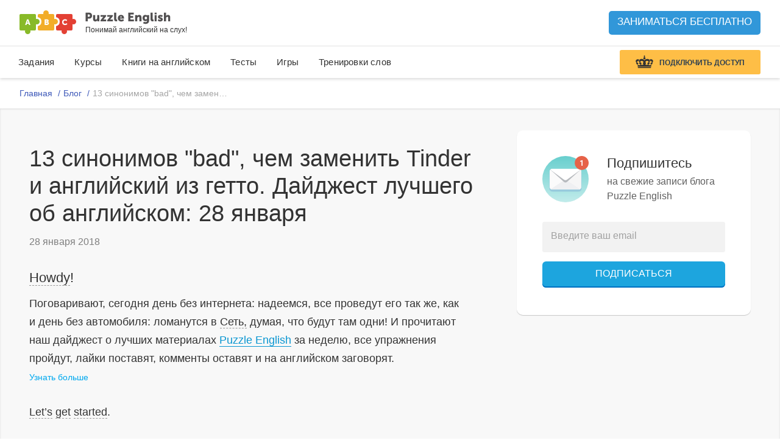

--- FILE ---
content_type: text/css
request_url: https://puzzle-english.com/blocks/main.blocks/blog/blog.css?v=16f1e64bf9448bd12134bbadb73a061f
body_size: 2767
content:
.react-blog-item__container {
    min-height: 90vh;
}

.react-blog-item {
    background-color: #f8f8f8;
    padding: 36px 0 0;
}

.react-blog-item_type_shadow {
    -webkit-box-shadow: inset 0px 1px 3px #dadada;
    box-shadow: inset 0px 1px 3px #dadada;
}

.react-blog-item_style_light-yellow {
    background-color: #f4f3df;
}

.react-blog-item__right {
    height: 100%;
    display: -webkit-flex;
    display: -moz-flex;
    display: -ms-flex;
    display: -o-flex;
    display: flex;
    -webkit-flex-flow: column nowrap;
    -moz-flex-flow: column nowrap;
    -ms-flex-flow: column nowrap;
    -o-flex-flow: column nowrap;
    flex-flow: column nowrap;
}

.react-blog-item__right-bottom {
    margin-top: auto;
    padding-top: 50px;
    -webkit-box-sizing: border-box;
    -moz-box-sizing: border-box;
    box-sizing: border-box;
}

.react-blog-item__share {
    margin: 0;
    padding: 40px 0 60px;
}

.react-blog-item__right-img {
    overflow: hidden;
    border-radius: 10px;
}

.react-blog-item__right-img img {
    max-width: 100%;
}

.react-blog-item__wrapper {
    padding-bottom: 55px;
}

.react-blog-item__back-link a {
    font-size: 16px;
    text-decoration: none;
    border-bottom: 1px solid #0a96d1;
}

.react-blog-item__title {
    font-size: 38px;
    font-weight: 300;
    line-height: 1.21;
    color: #333;
    margin-top: 24px;
    margin: 24px 0 14px;
    padding-right: 30px;
}

.react-blog-item__date {
    font-size: 16px;
    color: #7f7f7f;
    margin-bottom: 36px;
}

.react-blog-item__content-text {
    font-size: 18px;
    line-height: 1.67;
    max-width: 710px;
}

.react-blog-item__content-text p {
    margin: 0 0 20px;
}

.react-blog-item__content-text img {
    max-width: 100%;
    margin: 20px 0 30px;
}

.react-blog-item__content-text a:not(.no-decorate) {
    text-decoration: none;
    border-bottom: 1px solid #0a96d1;
}

.react-blog-item__content-text a:not(.no-decorate):hover {
    color: #d74a28 !important;
    border-color: #d74a28 !important;
}

.react-blog-item__content h3,
.react-blog-item__content-subtitle {
    font-size: 24px;
    font-weight: bold;
    line-height: 1.25;
    color: #333333;
    padding: 0;
    margin-bottom: 18px;
}

.react-blog-item__header {
    padding: 37px 0 43px;
    -webkit-box-shadow: inset 0px 2px 3px rgba(0, 0, 0, 0.15);
    box-shadow: inset 0px 2px 3px rgba(0, 0, 0, 0.15);
}

.react-blog-item__header {
    background-color: #14a3b5;
    color: #fff;
}

.react-blog-item__header-title {
    font-size: 38px;
    font-weight: 300;
    line-height: 1.21;
}

.react-blog-item__header-date {
    font-size: 16px;
    color: #fafafa;
}

.react-blog-item__content audio {
    width: 100%;
    margin: 30px 0 0;
}

.react-blog-item__content audio::-webkit-media-controls-panel {
    background: #dfe8f4;
    padding: 20px;
    border-radius: 6px;
    border: 1px solid rgba(221, 221, 221, 0.68);
}

/* Small devices (tablets, 768px and up) */

@media only screen and (min-width: 768px) and (max-width: 992px) {

    .react-blog-item__right {
        padding-top: 30px;
    }

}

/*Extra small devices (phones)*/

@media only screen and (max-width: 767px) {

    .react-blog-item__header {
        padding: 27px 0 10px;
    }

    .react-blog-item__header-title {
        font-size: 28px;
    }

    .react-blog-item__title {
        padding-right: 0;
        font-size: 26px;
        margin: 15px 0 10px;
    }

    .react-blog-item__date {
        font-size: 14px;
        margin-bottom: 20px;
    }

    .j-all-content-blog iframe{
        width: 100%;
        max-width: 560px;
        max-height: 28vh;
    }

    .react-blog-item__content-text {
        font-size: 16px;
    }

    .react-blog-item__content-text p {
        margin: 0 0 15px;
    }

    .react-blog-item__right {
        padding-top: 30px;
    }

}

.react-blog-item__recommend-elem {
    text-decoration: none;
    margin-bottom: 35px;
    display: block;
}

.react-blog-item__recommend-elem:last-child {
    margin-bottom: 0;
}

.react-blog-item__recommend-elem-pic {
    position: relative;
    width: 102px;
    height: 68px;
    overflow: hidden;
    margin-right: 20px;
    display: inline-block;
    vertical-align: middle;
}

.react-blog-item__recommend-elem-pic img {
    max-width: 100%;
    position: absolute;
    left: 50%;
    top: 50%;
    -webkit-transform: translate(-50%, -50%);
    -ms-transform: translate(-50%, -50%);
    -o-transform: translate(-50%, -50%);
    transform: translate(-50%, -50%);
}

.react-blog-item__recommend-elem-text {
    width: 67%;
    max-height: 72px;
    overflow: hidden;
    display: inline-block;
    vertical-align: middle;
    font-size: 16px;
    line-height: 1.5;
    color: #333;
}

.react-blog-item__recommend-elem:hover .react-blog-item__recommend-elem-text {
    color: #0a96d1;
}

.react-blog-item__recommend-title {
    font-size: 20px;
    margin-bottom: 30px;
}

@media only screen and (max-width: 1200px) {

    .react-blog-item__content-text {
        max-width: none;
    }

}

/* Small devices (tablets, 768px and up) */

@media only screen and (min-width: 768px) and (max-width: 992px) {

    .react-blog-item__recommend-elem-text {
        width: 57%;
    }

    .react-blog-item__recommend-elem {
        width: 49%;
        display: inline-block;
        vertical-align: top;
    }

}

/*Extra small devices (phones)*/

@media only screen and (max-width: 767px) {

    .react-blog-item__recommend-elem-text {
        width: 57%;
    }

}

.react-blog__list {
    background-color: #f6f6f6;
    padding: 60px 0 80px;
}

.react-blog__list-item {
    position: relative;
    margin-bottom: 25px;
    -webkit-box-sizing: border-box;
    -moz-box-sizing: border-box;
    box-sizing: border-box;
}

.react-blog__list-item_type_full-img {
    color: #fff;
    background-color: #3d6480;
}

.react-blog__list-item_type_card {
    background-color: #fff;
    height: 429px;
}

.react-blog__list-item-title {
    display: block;
    font-size: 28px;
    font-weight: bold;
    line-height: 1.21;
    color: #fefefe !important;
    text-decoration: none;
    max-height: 130px;
    overflow: hidden;
}

.react-blog__list-item-info {
    padding: 15px 0;
}

.react-blog__list-item-spoiler {
    line-height: 1.56;
    color: #fffefe;
    margin-top: 11px;
    max-height: 140px;
    overflow: hidden;
}

.react-blog__list-item-content {
    z-index: 2;
    margin-top: auto;
}

.react-blog__list-item-bg {
    left: 0;
    top: 0;
    width: 100%;
    height: 100%;
    position: absolute;
    overflow: hidden;
    display: block;
}

.react-blog__list-item-bg img,
.react-blog__list-item-bg iframe,
.react-blog__list-item-bg video {
    min-width: 100%;
    position: absolute;
    left: 50%;
    top: 50%;
    -webkit-transform: translate(-50%, -50%) scale(1);
    -ms-transform: translate(-50%, -50%) scale(1);
    -o-transform: translate(-50%, -50%) scale(1);
    transform: translate(-50%, -50%) scale(1);
    -webkit-transition: all .5s;
    -o-transition: all .5s;
    transition: all .5s;
}

.react-blog__list-item-bg iframe,
.react-blog__list-item-bg iframe {
    width: 100%;
    height: 100%;
}

.react-blog__list-item_type_full-img.react-blog__list-item_size_xl {
    height: 538px;
    padding: 35px 30px;
}

.react-blog__list-item_type_full-img .react-blog__list-item-bg::after {
    content: '';
    height: 100%;
    width: 100%;
    position: absolute;
    bottom: 0;
    left: 0;
    z-index: 1;
    -webkit-transition: all .3s;
    -o-transition: all .3s;
    transition: all .3s;
    opacity: .7;
    background-image: linear-gradient(to top, rgba(0, 0, 0, .8), rgba(0, 0, 0, 0.4) 60%, rgba(0, 0, 0, 0) 100%);
}

.react-blog__list-item_type_full-img:hover .react-blog__list-item-bg::after {
    opacity: .9;
}

.react-blog__list-item_type_full-img:hover .react-blog__list-item-bg img {
    -webkit-transform: translate(-50%, -50%) scale(1.01);
    -ms-transform: translate(-50%, -50%) scale(1.01);
    -o-transform: translate(-50%, -50%) scale(1.01);
    transform: translate(-50%, -50%) scale(1.01);
}

.react-blog__list-item_type_full-img.react-blog__list-item_size_l {
    height: 392px;
    padding: 25px 20px;
}

.react-blog__list-item_size_l .react-blog__list-item-title {
    font-size: 24px;
    max-height: 60px;
}

.react-blog__list-item_type_full-img.react-blog__list-item_size_l .react-blog__list-item-spoiler {
    font-size: 16px;
    line-height: 1.5;
}

.react-blog__list-item_type_full-img.react-blog__list-item_size_m {
    height: 256px;
    padding: 25px 20px;
}

.react-blog__list-item_type_full-img.react-blog__list-item_size_m .react-blog__list-item-bg::after {
    content: '';
    height: 100%;
    width: 100%;
    position: absolute;
    bottom: 0;
    left: 0;
    z-index: 1;
    background: #000;
    opacity: .4;
    -webkit-transition: all .3s;
    -o-transition: all .3s;
    transition: all .3s;
}

.react-blog__list-item_type_full-img.react-blog__list-item_size_m:hover .react-blog__list-item-bg::after {
    opacity: .7;
}

.react-blog__list-item_type_full-img.react-blog__list-item_size_m:hover .react-blog__list-item-bg img,
.react-blog__list-item_type_card.react-blog__list-item_size_m:hover .react-blog__list-item-bg img {
    -webkit-transform: translate(-50%, -50%) scale(1.02);
    -ms-transform: translate(-50%, -50%) scale(1.02);
    -o-transform: translate(-50%, -50%) scale(1.02);
    transform: translate(-50%, -50%) scale(1.02);
}

.react-blog__list-item_size_m .react-blog__list-item-title {
    font-size: 18px;
    max-height: 44px;
}

.react-blog__list-item_type_full-img.react-blog__list-item_size_m .react-blog__list-item-spoiler {
    max-height: 0;
    opacity: 0;
    overflow: hidden;
    -webkit-transition: all .3s;
    -o-transition: all .3s;
    transition: all .3s;
}

.react-blog__list-item_size_m .react-blog__list-item-spoiler,
.react-blog__list-item_type_text.react-blog__list-item_size_l .react-blog__list-item-spoiler {
    font-size: 14px;
    line-height: 1.57;
}

.react-blog__list-item-date {
    font-size: 14px;
    color: #b1b1b1;
    margin-top: 10px;
}

.react-blog__list-item_type_full-img.react-blog__list-item_size_m:hover .react-blog__list-item-spoiler {
    max-height: 61px;
    opacity: 1;
}

.react-blog__list-item_type_full-img,
.react-blog__list-item_type_card {
    display: -webkit-flex;
    display: -moz-flex;
    display: -ms-flex;
    display: -o-flex;
    display: flex;
    -webkit-flex-direction: column;
    -moz-flex-direction: column;
    -ms-flex-direction: column;
    -o-flex-direction: column;
    flex-direction: column;
    -ms-align-items: flex-end;
    align-items: flex-end;
    -webkit-background-size: cover;
    background-size: cover;
    background-repeat: no-repeat;
}

.react-blog__list-item-seen,
.react-blog__list-item-comments {
    line-height: 1;
    margin-right: 15px;
    text-decoration: none;
    color: #fff !important;
}

.react-blog__list-item-seen-text,
.react-blog__list-item-comments-text {
    font-size: 10px;
    margin-left: 3px;
    margin-top: 1px;
}

.react-blog__list-item-seen_style_gray .react-blog__list-item-seen-text,
.react-blog__list-item-comments_style_gray .react-blog__list-item-comments-text {
    color: #7f7f7f;
}

.react-blog__list-item-comments_style_gray svg path {
    fill: #7f7f7f;
}

.react-blog__list-item-tags {
    line-height: .8;
}

.react-blog__list-item-tags-elem {
    margin-top: 2px;
    display: inline-block;
    vertical-align: middle;
    text-transform: uppercase;
    line-height: 1;
    margin-right: 10px;
    cursor: pointer;
    text-decoration: none;
}

.react-blog__list-item-tags_style_white .react-blog__list-item-tags-elem {
    border: 1px solid #fff;
    color: #fff;
}

.react-blog__list-item-tags_style_white .react-blog__list-item-tags-elem:hover {
    background-color: #fff;
    color: #333;
}

.react-blog__list-item-tags_style_dark-gray .react-blog__list-item-tags-elem {
    border: 1px solid #7f7f7f;
    color: #7f7f7f;
}

.react-blog__list-item-tags_style_dark-gray .react-blog__list-item-tags-elem:hover {
    background-color: #1da5de;
    color: #fff;
    border-color: #1da5de;
}

.react-blog__list-item-tags_size_m .react-blog__list-item-tags-elem {
    padding: 3px 6px 2px;
    font-size: 10px;
    border-radius: 2px;
}

.react-blog__list-item-tags-elem:last-child {
    margin-right: 0;
}

.react-blog__list-item_type_card .react-blog__list-item-title,
.react-blog__list-item_type_text .react-blog__list-item-title {
    color: #333 !important;
}

.react-blog__list-item_type_card a.react-blog__list-item-text:hover .react-blog__list-item-title,
.react-blog__list-item_type_text a.react-blog__list-item-text:hover .react-blog__list-item-title {
    color: #0a96d1 !important;
}

.react-blog__list-item-card-pic:hover + .react-blog__list-item-content .react-blog__list-item-title {
    color: #0a96d1 !important;
}

.react-blog__list-item_type_card .react-blog__list-item-spoiler,
.react-blog__list-item_type_text .react-blog__list-item-spoiler {
    max-height: 86px;
    color: #333;
}

.react-blog__list-item-card-pic {
    display: block;
    width: 100%;
    height: 256px;
    overflow: hidden;
    position: absolute;
    left: 0;
    top: 0;
    z-index: 1;
}

.rjs-blog-start .react-blog__list-item-card-pic {
    height: 210px;
}

.react-blog__list-item-card-pic img,
.react-blog__list-item-card-pic iframe,
.react-blog__list-item-card-pic video {
    width: 100%;
    height: auto;
}

.react-blog__list-item_type_card .react-blog__list-item-content {
    padding: 15px 20px 25px;
    z-index: 2;
    position: relative;
    background: #fff;
}

.react-blog__list-item_type_card .react-blog__list-item-info {
    padding-top: 0;
}

.react-blog__list-item_type_text {
    margin-bottom: 31px;
}

.react-blog__list-item_type_text .react-blog__list-item-content {
    padding-right: 40px;
}

.react-blog__list-item_type_text .react-blog__list-item-info {
    padding-top: 0;
}

.react-blog__list-item-text {
    display: block;
    text-decoration: none;
}

.react-blog__list-item-read-status {
    position: absolute;
    right: 15px;
    top: 15px;
    z-index: 2;
}

.react-blog__list-item-text-read-status {
    height: 13px;
}

.react-blog__list-item-text-read-status span {
    font-size: 10px;
    color: #71b26f;
    text-transform: uppercase;
}

.react-blog__list-subscriptions-text-content {
    background-color: #fff;
    padding: 38px 0 60px;
}

.react-blog__search-result {
    font-size: 16px;
    line-height: 1;
    color: #7f7f7f;
}

.react-blog-item__content-phrase {
    width: 100%;
}

.react-blog-item__content-phrase-icon {
    margin-right: 10px;
    margin-top: 3px;
    cursor: pointer;
}

.react-blog-item__content-phrase-text {
    width: calc(100% - 50px);
}

.react-blog-item__content-phrase-bold {
    font-size: 18px;
    line-height: 1.56;
    font-weight: bold;
    margin-bottom: 5px;
}

.react-blog-item__content-phrase-translate {
    font-size: 16px;
}

.react-blog-item__content-author-comment {
    width: 100%;
    font-size: 16px;
    line-height: 1.62;
    color: #81735b;
}

.react-blog-item__content-author-comment-star {
    width: 15px;
    display: inline-block;
    vertical-align: top;
}

.react-blog-item__content-author-comment-text {
    font-style: italic;
    width: 90%;
    display: inline-block;
    vertical-align: middle;
}

.react-blog-item__content-author-comment-text b {
    font-weight: bold;
}

.youtube-blog {
    position: relative;
    padding-bottom: 56.25%;
    padding-top: 30px;
    height: 0;
    overflow: hidden;
}

.youtube-blog iframe {
    position: absolute;
    top: 0;
    left: 0;
    width: 100%;
    height: 100%;
}

.react-blog-item .j-highlight-english-word .word-wrapper,
.react-blog-item .css-dashed-word .word-wrapper {
    border-bottom: 1px dashed #999;
}

/* Small devices (tablets, 768px and up) */

@media only screen and (min-width: 768px) and (max-width: 992px) {

    .react-blog__list-item-wrapper_size_m {
        display: inline-block;
        vertical-align: top;
        width: 50%;
    }

    .react-blog__list-item_type_card {
        height: 350px;
    }

    .react-blog__list-item-card-pic img, .react-blog__list-item-card-pic iframe, .react-blog__list-item-card-pic video {
        height: auto;
        max-width: 100%;
    }

    .react-blog__list-item_type_full-img.react-blog__list-item_size_l {
        height: 280px;
    }

}

/*Extra small devices (phones)*/

@media only screen and (max-width: 767px) {

    .react-blog__list-item_type_text .react-blog__list-item-content {
        padding-right: 0;
    }

    .react-blog__list-item_type_full-img.react-blog__list-item_size_xl {
        height: 270px;
    }

    .react-blog__list-item-title {
        font-size: 20px;
    }

    .react-blog__list-item-spoiler {
        line-height: 1.3;
        max-height: 80px;
        font-size: 16px;
    }

    .react-blog__list-item_type_full-img:hover .react-blog__list-item-bg::after {
        opacity: .9;
    }

    .react-blog__list-item-bg img, .react-blog__list-item-bg iframe, .react-blog__list-item-bg video {
        height: 100%;
    }

    .react-blog__list_type-blog {
        padding: 40px 0 40px;
    }

}


--- FILE ---
content_type: text/css
request_url: https://puzzle-english.com/wp-content/themes/english/assets/css/main-landing/level-test.css?v=16f1e64bf9448bd12134bbadb73a061f
body_size: 2570
content:
:root {
    --brand-2: #3C56BC;
}

.btn {
    position: relative;
    display: flex;
    justify-content: center;
    align-items: center;
    flex: 0 0 auto;
    line-height: 1;
    letter-spacing: 0;
    text-align: center;
    vertical-align: middle;
    touch-action: manipulation;
    cursor: pointer;
    user-select: none;
    text-decoration: none;
    -webkit-appearance: none;
    -moz-appearance: none;
    border: 0;
    box-sizing: border-box;
    transition: opacity 0.25s ease;
    background: none;
    font-family: Rubik, -apple-system, BlinkMacSystemFont, "Segoe UI", Roboto, Oxygen-Sans, Ubuntu, Cantarell, "Helvetica Neue", sans-serif;
}
.btn:hover,
.btn:focus,
.btn:active {
    outline: none;
}

.btn_outline {
    --btn-bgc: rgba(0, 0, 0, 0.25);
    --btn-c: var(--brand-2);
    --btn-trans-dur: .2s;
    border-radius: 4px;
    color: var(--btn-c);
    fill: var(--btn-c);
    overflow: hidden;
    padding: 0 1.25em;
    border: 1px solid var(--btn-c);
}

.btn_l {
    font-size: 1.2em;
    min-height: 2.5em;
}

.btn_primary {
    --btn-bgc: #34bc5a;
    --btn-c: #fff;
    --btn-trans-dur: .2s;
    background-color: var(--btn-bgc);
    border-radius: 4px;
    color: var(--btn-c);
    fill: var(--btn-c);
    overflow: hidden;
    padding: 0 1.25em;
    transition: var(--btn-trans-dur) box-shadow ease, var(--btn-trans-dur) background-color ease, var(--btn-trans-dur) color ease;
    box-shadow: 0 1em 1em -1em rgba(0, 0, 0, 0);
}

.section_default {
    padding: var(--spacing_content);
}

.bg_light {
    --c-bg: #F3F7FC;
    background-color: var(--c-bg);
}

a, abbr, acronym, address, applet, article, aside, audio, b, big, blockquote, body, canvas, caption, center, cite, code, dd, del, details, dfn, div, dl, dt, em, embed, fieldset, figcaption, figure, footer, form, h1, h2, h3, h4, h5, h6, header, hgroup, html, i, iframe, img, ins, kbd, label, legend, li, mark, menu, nav, object, ol, output, p, pre, q, ruby, s, samp, section, small, span, strike, strong, sub, summary, sup, table, tbody, td, tfoot, th, thead, time, tr, tt, u, ul, var, video {
    margin: 0;
    padding: 0;
    border: 0;
    vertical-align: baseline;
}

.section_default .section__container {
    width: var(--width_page);
    max-width: 100%;
    margin: auto;
}

.swiper__container {
    overflow: visible;
    -webkit-transition: opacity .25s;
    transition: opacity .25s;
}

.swiper_h .swiper__wrapper {
    margin-left: 0!important;
    margin-right: 0!important;
}

.swiper_h .swiper__wrapper, .swiper_v .swiper__wrapper {
    display: -webkit-box;
    display: -ms-flexbox;
    display: flex;
    -webkit-box-pack: start;
    -ms-flex-pack: start;
    justify-content: flex-start;
}

.swiper__slide {
    max-width: 100%;
    background-position: center center;
    background-size: cover;
    -webkit-box-flex: 0;
    -ms-flex: 0 0 auto;
    flex: 0 0 auto;
}

@media (min-width:1200px) {
    .section_default .section__header {
        margin-bottom: 3rem;
    }
}
@media (min-width:768px) and (max-width:1199px) {
    .section_default .section__header {
        margin-bottom: 2rem;
    }
}
@media (max-width:767px) {
    .section_default .section__header {
        margin-bottom: 1.5rem;
    }

    .level-test__content__box__video {
        width: 95%!important;
        max-width: 394px;
    }

    .level-test__answers {
        margin: 0 10px;
        padding: 0 !important;
    }
}
.section_default .section__header_center {
    text-align: center;
}

@media (min-width:768px) {
    .fs_display {
        font-size: 150%;
    }
}
@media (min-width:768px) and (max-width:1199px) {
    .fs_display {
        font-size: calc(1rem + .5 * (100vw - 48rem) / (75 - 48));
    }
}

.level-test-h2{
    padding-top: 3rem;
    padding-bottom: 1px;
    line-height: 1.25;
    color: var(--c-header);
    font-size: 30px;
    font-weight: bold;
}

.level-test-h2:before{
    content: '';
    display: block;
    margin-top: -.25em;
}

.level-test-h2:after{
    content: '';
    display: block;
    margin-bottom: -.25em;
}

.level-test__header {
    text-align: center;
}

.level-test__title {
    color: #333!important;
}
.level-test__body {
    --grid-col: 2;
    --grid-gap: 2rem;
    display: grid;
    grid-gap: var(--grid-gap);
    align-items: stretch;
}
@media (min-width:768px) {
    .level-test__body {
        grid-template-columns: 4fr 6fr;
        grid-template-areas: "media answers" ". next";
    }
}
@media (max-width:767px) {
    .level-test__body {
        grid-template-columns: 1fr;
        --grid-gap: 1.5rem;
    }
}
.level-test__step {
    opacity: 0 !important;
    padding: 30px 0;
}
.level-test__step_final {
    display: flex;
    align-items: center;
    justify-content: center;
    width: 100%;
}
.level-test__step.swiper__slide_active {
    opacity: 1 !important;
    z-index: 5;
}
.level-test__media {
    position: relative;
    grid-area: media;
}
@media (max-width:767px) {
    .level-test__media {
        /*padding-bottom: 59%;*/
    }
}
.level-test__media video {
    display: block;
    background-color: rgba(0,0,0,.1);
    width: 100%;
    height: 100%;
    -o-object-fit: cover;
    object-fit: cover;
    position: absolute;
}

.level-test__step_success .level-test__media:not(.j-not-comment-leveltest) .level-test__content__box__sound,
.level-test__step_error .level-test__media:not(.j-not-comment-leveltest) .level-test__content__box__sound,
.level-test__step_success .level-test__media:not(.j-not-comment-leveltest) img,
.level-test__step_error .level-test__media:not(.j-not-comment-leveltest) img {
    display: none;
}
.level-test__answers {
    counter-reset: section;
    grid-area: answers;
}
.level-test__next {
    display: flex;
    grid-area: next;
}
.level-test__comment {
    position: absolute;
    display: none;
    background-color: #fff;
    border-radius: 10px;
    padding: 1.5rem;
    box-shadow: 0 3px 1rem -0.5rem rgba(0, 0, 0, 0.12), 0 1.5rem 1.5rem -1rem rgba(0, 0, 0, 0.25);
    box-sizing: border-box;
}
@media (max-width:767px) {
    .level-test__comment {
        max-height: 100%;
        overflow: auto;
    }
}
.level-test__step_success .level-test__comment:not(.j-not-comment-leveltest),
.level-test__step_error .level-test__comment:not(.j-not-comment-leveltest) {
    display: block;
}
.level-test__btn-answer {
    --btn-bgc: #fff;
    --btn-c: #000;
    --btn-border-c: #fff;
    --btn-trans-dur: .2s;
    background-color: var(--btn-bgc);
    border-radius: 4px;
    color: var(--btn-c);
    fill: var(--btn-c);
    box-shadow: 0 1px 2px 0 rgba(0, 0, 0, 0.12);
    text-align: left;
    display: block;
    transition: all 0.125s ease;
    overflow: hidden;
    padding: 0.41666667em 0.83333333em 0.41666667em 2.5em;
    width: 100%;
    min-height: 2.5em;
    font-size: 1.2em;
}
@media (min-width:768px) {
    .level-test__btn-answer {
        font-size: 1.4em;
    }
}
.level-test__btn-answer:hover {
    --btn-c: var(--brand-2);
    box-shadow: 0 1.5rem 1.5rem -1rem rgba(0, 0, 0, 0.25);
    z-index: 5;
}
.level-test__btn-answer:before {
    font-size: 1em;
    counter-increment: section;
    display: block;
    box-sizing: border-box;
    content: counters(section, ".");
    opacity: .125;
    width: 2.5em;
    text-align: center;
    margin-bottom: 1rem;
    position: absolute;
    top: 50%;
    left: 0;
    transform: translate(0, -50%);
}
.level-test__btn-answer.btn_active {
    box-shadow: 0 1px 2px 0 rgba(0, 0, 0, 0.12) inset;
}
.level-test__step_success .level-test__btn-answer.btn_active {
    --btn-bgc: #b9f3c7;
    background-color: #b9f3c7;
}
.level-test__step_error .level-test__btn-answer.btn_active {
    --btn-bgc: #f6c4ca;
    background-color: #f6c4ca;
}
.level-test__btn-answer[disabled] {
    opacity: 1;
}
.level-test__btn-answer + .level-test__btn-answer {
    margin-top: 1rem;
}
.level-test__btn-continue {
    display: none;
}
.level-test__step_success .level-test__btn-continue,
.level-test__step_error .level-test__btn-continue {
    display: block;
}
.level-test__step_success .level-test__btn-skip,
.level-test__step_error .level-test__btn-skip {
    display: none;
}

.box_default {
    --box-spacing: 1.5rem;
}
@media (min-width:1200px) {
    .box_default {
        --box-spacing: 2rem;
    }
}
.box_default .box__header {
    margin-bottom: var(--box-spacing);
}
.box_default .box__footer {
    margin-top: var(--box-spacing);
}

.btn_inline {
    display: inline-flex;
}

.level-test__content__box__sound {
    display: none;
    margin-bottom: 45px;
}

.level-test__content__box__video {
    width: 394px;
    height: 221px;
    margin: 0 auto 45px;
    border: 3px solid #d7d7d7;
    background-color: #e4e4e4;
}

.level-test__content__box__video video {
    width: 100%;
    height: 100%;
    background: #d7d7d7;
}

.level-test__content__box__video {
    position: relative;
}

.level-test__media video {
    display: block;
    background-color: rgba(0,0,0,.1);
    width: 100%;
    height: 100%;
    -o-object-fit: cover;
    object-fit: cover;
    position: absolute;
}

.level-test__media img {
    display: block;
    width: 100%;
    height: 100%;
    object-fit: contain;
    position: absolute;
    background-color: transparent;
}

.level-test__content__box__video__play-btn {
    cursor: pointer;
    position: absolute;
    left: 50%;
    top: 50%;
    -webkit-transform: translate(-50%, -50%);
    -ms-transform: translate(-50%, -50%);
    -o-transform: translate(-50%, -50%);
    transform: translate(-50%, -50%);
    background-color: #73bbc6;
    -webkit-box-shadow: 0 4px 0 #64a0aa;
    box-shadow: 0 4px 0 #64a0aa;
    width: 69px;
    height: 60px;
    border-radius: 3px;
}

.level-test__content__box__sound__play__icon {
    content: '';
    position: absolute;
    left: 50%;
    top: 50%;
    -webkit-transform: translate(-45%, -45%);
    -ms-transform: translate(-45%, -45%);
    -o-transform: translate(-45%, -45%);
    transform: translate(-45%, -45%);
    border-left: 18px solid #fff;
    border-bottom: 8px solid transparent;
    border-top: 8px solid transparent;
}

.level-test__btn-answer {
    background-color: #ffffff;
}


.level-test__final-title {
    font-size: 42px;
    font-weight: 500;
    margin-bottom: 24px;
}

.level-test__final-subtitle {
    font-size: 29px;
}

.level-test__final-img {
    margin-bottom: 60px;
}

.level-test__final-img svg {
    max-width: 100%;
}

@media (max-width: 768px) {
    .level-test__final-title {
        font-size: 24px;
    }

    .level-test__final-subtitle{
        font-size: 18px;
    }

    .level-test__final-img {
        margin: 35px 0;
    }
}


--- FILE ---
content_type: text/css
request_url: https://puzzle-english.com/assets/css/movies/puzzle-movies.css?v=16f1e64bf9448bd12134bbadb73a061f
body_size: 10038
content:
.series-light__puzzle-subheader > .l-wrapper {
    display: -webkit-flex;
    display: -moz-flex;
    display: -ms-flex;
    display: -o-flex;
    display: flex;
    justify-content: flex-start;
    -ms-align-items: center;
    align-items: center;
}

.puzzle-subheader__left,
.puzzle-subheader__right {
    width: 50%;
}

.series-light__title {
    display: block;
}

.b-serials__favorite-btn {
    padding-left: 0;
    margin-left: 0;
}

.series-light__preview-image {
    width: 300px;
}

.series-light__preview-image img {
    max-width: 100%;
}

.series-light__composition .round-icon {
    margin-right: 10px;
}

.series-light__table {
    margin-bottom: 0;
}

.series-light__table thead {
    border-bottom: 2px solid #dbdbdb;
    width: 100%;
    text-align: left;
}

.series-light__table th {
    padding: 30px 0 20px;
    font-weight: normal;
}

.series-light__table tbody tr {
    border-bottom: 1px solid #dbdbdb;
}

.series-light__table tbody tr:last-child {
    border-bottom: none;
}

.series-light__table tbody td {
    padding: 15px 0;
    vertical-align: middle;
}

.series-light__table .paginator {
    margin-left: 6px;
}

.series-light__item-icon {
    background: url("/wp-content/themes/english/assets/antago/img/icone_sprite.png") no-repeat;
    height: 19px;
    width: 20px;
}

.series-light__item-icon_letter {
    background-position: -49px 0;
}

.series-light__item-icon_expression {
    background-position: 0 0;
}

.series-light__item-icon_text {
    background-position: -24px 0;
}

.series-light__link,
.series-light__link:visited {
    color: black;
    text-decoration: underline;
    cursor: pointer;
}

.series-light__popup #video {
    padding-bottom: 0;
}

.series-light__popup,
.series-light__popup-content {
    width: 100%;
    height: 100%;
}

.series-light__popup-content.loading::after {
    content: '';
    position: absolute;
    background: url('/wp-content/themes/english/assets/images/preloader-white.gif');
    background-size: 100%;
    width: 64px;
    height: 64px;
}

.series-light__popup-content.loading {
    position: absolute;
    margin: 0;
    top: 50%;
    left: 50%;
    width: 32px;
    height: 32px;
    -webkit-transform: translate(-50%, -50%);
    -moz-transform: translate(-50%, -50%);
    -ms-transform: translate(-50%, -50%);
    -o-transform: translate(-50%, -50%);
    transform: translate(-50%, -50%);
}

.series-light__popup-content.loading .b-episode_media_container {
    display: none;
}

.series-light__popup .puzzle-button_orange {
    color: #000;
}

.series-light__free-badge {
    background: #e34034;
    color: #fff;
    padding: 2px 7px;
    margin-top: 5px;
    display: inline-block;
    font-size: 12px;
}

.b-episode_without-rus-subs #vid-subslist .sub .text.lang-ru,
.b-episode_without-rus-subs #vid-subslist .sub-current .text.lang-ru,
.b-episode_without-rus-subs #video .vid-subs .text.lang-ru,
.b-episode_without-rus-subs .vjs-control-bar .toggleRuSub-control {
    display: none;
}

.series-light__num-count {
    font-size: 16px;
    line-height: 0.88;
    width: 77px;
    margin-left: 0;
}

.b-list-serials__watch {
    margin-top: -5px;
}

.series-light__table-row.series-light__table-row-active {
    /*background: #fff0f5;*/
    background: #ffefd5;
}

.series-light__table-play-btn {
    margin-right: 17px;
}

.series-light__table-info-title-and-subtitle {
    width: calc(100% - 100px);
}

.series-light__table-info-title {
    font-size: 16px;
    font-weight: 500;
    color: #0a96d1;
    cursor: pointer;
    margin-bottom: 5px;
}

.series-light__table-info-title:hover {
    color: #1da5de;
}

.series-light__table-info-subtitle {
    font-size: 14px;
    color: #808080;
}

.series-light__table-dict-item {
    color: #019edf;
    cursor: pointer;
}

.series-light__table-dict-item .puzzle-icon svg path {
    fill: #1da5de;
}

.series-light__table .label-red__light {
    font-size: 14px;
    border-radius: 2px;
    background-color: #e66248;
    padding: 6px 11px;
}

.series-light__table-row_status_disabled,
.series-light__table-row_status_disabled .series-light__table-dict-item,
.series-light__table-row_status_disabled .series-light__table-info-title,
.series-light__table-row_status_disabled .series-light__table-info-subtitle,
.series-light__table-row_status_disabled .b-list-serials__watch {
    color: #9e9e9e !important;
    font-weight: 400 !important;
    cursor: default !important;
}

.series-light__table-row_status_disabled .series-light__table-dict-item .puzzle-icon svg path {
    fill: #d0d0d0;
}

.series-light__table-row_status_disabled .english-button_style_light-blue {
    background-color: #d0d0d0 !important;
    box-shadow: inset 0 -2px 0 0 #b8b8b8 !important;
    -webkit-box-shadow: inset 0 -2px 0 0 #b8b8b8 !important;
    cursor: default;
}

.series-light__table-dict-item-divider {
    margin: 0 20px;
    display: inline-block;
    vertical-align: middle;
    background-color: #e6e6e6;
    width: 1px;
    height: 20px;
}

.series-light__table-dict-item .puzzle_va_middle.puzzle-text_fz_16 {
    margin-top: 2px;
}

.puzzle-movies__breadcrumbs {
    font-size: 16px;
    color: #b6dbf5;
    margin-bottom: 20px;
}

.puzzle-movies__breadcrumbs-link {
    border-bottom: 1px solid #6faad3;
    cursor: pointer;
}

.puzzle-box_type_premium_episode .puzzle-tabs-dictionary__item.puzzle-tabs__item_status_active {
    background-color: #f9f9f9;
    box-shadow: 0 3px #f9f9f9;
}

/*Extra small devices (phones)*/

@media only screen and (max-width: 767px) {

    .series-light__table {
        width: 100%;
        display: block;
        margin-bottom: 30px;
        padding: 0 10px;
        -webkit-box-sizing: border-box;
        -moz-box-sizing: border-box;
        box-sizing: border-box;
    }

    .series-light__preview-image {
        width: 100%;
        margin-bottom: 20px;
    }

    .series-light__popup-content {
        height: 80vh;
    }

    /*
    .b-episode_media_container #video {
        width: 100% !important;
        height: 100vh !important;
        max-height: 100vw;
        min-height: 80vh;
    }
    */
    .series-light__table .label-red__light {
        margin-left: 0;
        margin-top: 10px;
        display: inline-block;
    }

}

@media only screen and (max-width: 600px), screen and (max-height: 600px) {

    .series-light__popup-feedback {
        display: none;
    }
}

@media only screen and (max-width: 480px) {

    .series-light__table tbody,
    .series-light__table thead {
        display: block;
    }

    .series-light__table tbody tr {
        display: block;
        overflow: hidden;
    }

    .series-light__table tbody td {
        display: inline-block;
        vertical-align: middle;
    }

    .series-light__table tbody td:nth-child(1) {
        width: 100%;
        padding-bottom: 5px;
    }

    .series-light__table tbody td:nth-child(2) {
        width: 100%;
        padding-bottom: 5px;
    }

    .series-light__table tbody td:nth-child(3),
    .series-light__table tbody td:nth-child(4),
    .series-light__table tbody td:nth-child(5) {
        width: 49%;
    }

    .series-light__table-info {
        max-width: 70%;
    }

    .series-light__table tbody td:nth-child(4) {
        text-align: center;
    }

    .series-light__table tbody td:nth-child(4) .puzzle_ml_20 {
        margin-left: 0;
    }

    .series-light__table .puzzle-button_blue, .series-light__table .puzzle-button_disabled {
        width: 100%;
        text-align: center;
    }

    .series-light__preview-image {
        margin-top: 20px;
    }

    .series-films__info-about .puzzle-switcher {
        display: block;
    }

    .series-films__info-about .series-films__info-about-div {
        display: none;
    }

    .series-films__info-about .puzzle-switcher .puzzle-switcher__item.series-films__info-about-item {
        padding-left: 0 !important;
        margin-bottom: 15px;
    }

}

/*Very small devices (phones)*/

@media only screen and (max-width: 370px) {

    .vjs-control-bar .vjs-settings-control {
        right: 6px !important;
    }

    .vjs-fullscreen-control {
        right: 50px !important;
    }

    .vjs-play-control {
        left: 135px !important;
    }
}

#dayFilm .preloader, body .preloader {
    display: none;
}

#dayFilm .preloader .loader, body .preloader .loader {
    width: 100px;
    height: 100px;
    background: url('/wp-content/themes/english/images/rjs-loader.svg') center center no-repeat;
    background-size: cover;
}

body.loading .preloader {
    display: flex;
    justify-content: center;
    align-items: center;
    position: fixed;
    top: 0;
    right: 0;
    left: 0;
    bottom: 0;
    background-color: #373737;
    background-color: rgba(55, 55, 55, .6);
    height: 100%;
    z-index: 1000;
}

#dayFilm {
    position: relative;
}

#dayFilm.loading .preloader {
    display: flex;
    justify-content: center;
    align-items: center;
    position: absolute;
    top: 0;
    right: 0;
    left: 0;
    bottom: 0;
    background-color: #373737;
    background-color: rgba(55, 55, 55, .6);
    height: 100%;
    z-index: 10;
}

body.loading .blur-loader {
    filter: blur(4px);
}

#movies-root {
    min-height: calc(100vh - 570px);
}

.b-serials__search-form {
    position: relative;
}

.puzzle-movies__search-popup-list-poster_left {
    float: left;
}

.puzzle-movies__search-popup-list-poster img {
    max-height: 80px;
    width: auto;
}

.series-films__video {
    padding-top: 50px;
}

.series-films__video-level .b-slide_footer__level {
    width: 65px;
    height: 23px;
    margin: 0;
}

.series-films__video-level .b-slide_footer__level_cell {
    width: 7px;
    height: 20px;
    border-radius: 4px;
    margin-left: 6px;
}

.series-films__video-level .b-slide_footer__level_cell:first-child {
    margin-left: 0;
}

.series-films__video-accent .vocab-word__icon {
    margin-bottom: 0;
    margin-right: 5px;
}

.series-films__video-social .puzzle-footer__bottom__social__item.is-vk a {
    background-color: #2b4d72;
}

.series-films__video-social .puzzle-footer__bottom__social__item.is-facebook a {
    background-color: #2f4b86;
}

.series-films__video-social .puzzle-footer__bottom__social__item.is-ok a {
    background-color: #ee8209;
}

.series-films__info-type {
    font-size: 14px;
    letter-spacing: 0.7px;
    color: #a2cfee;
    text-transform: uppercase;
}

.series-films__info-age.round-num_green {
    padding-top: 7px;
    letter-spacing: 0.7px;
    width: 32px;
    height: 32px;
}

.series-films__info-about {
    margin-top: 20px;
}

.series-films__info-top {
    padding-left: 30px;
}

.puzzle-movies__day-film-info .series-films__info-top {
    padding-left: 0;
}

.series-films__info-top-watched-status {
    cursor: pointer;
}

.series-films__info-top-watched-status-text {
    color: #a2cfee;
    border-bottom: 1px dashed #a2cfee;
    margin-left: 5px;
}

.series-films__info-top-watched-status.is-watched .series-films__info-top-watched-status-icon svg path {
    fill: #a2cfee !important;
}

.series-films__info-characteristics {
    padding-left: 30px;
}

.series-films__info-title {
    font-weight: 300;
    color: #fff;
}

.series-films__info-subtitle {
    font-size: 18px;
    color: #a2cfee;
}

.series-films__info-star {
    display: inline-block;
    vertical-align: middle;
}

.series-films__info-star svg path {
    fill: #d9d9d9;
}

.series-films__info-star.is-fill svg path {
    fill: #f7c707;
}

.puzzle-switcher_type_buttons .puzzle-switcher__item {
    padding: 11px 14px;
    border: 1px solid #d0d0d0;
    border-left: none;
}

.puzzle-switcher_type_buttons .puzzle-switcher__item_rtl {
    border-left: 1px solid #d0d0d0;
}

.puzzle-switcher_type_buttons .puzzle-switcher__item:first-child {
    border-left: 1px solid #d0d0d0;
    border-right: none;
}

.puzzle-switcher_type_buttons .puzzle-switcher__item_rtl:first-child {
    border-left: 1px solid #d0d0d0;
    border-right: 1px solid #d0d0d0;
}

.puzzle-switcher_type_buttons .puzzle-switcher__item.is-active {
    border-color: #1da5de;
}

.puzzle-switcher__item.series-films__info-about-item {
    padding: 0 !important;
    background: none !important;
    color: #fff;
}

.puzzle-switcher__item.series-films__info-about-item span {
    color: #a2cfee;
}

.puzzle-switcher__item.series-films__info-about-item.is-active span {
    color: #fff;
}

.series-films__info-about-div {
    color: #a2cfee;
    margin: 0 5px;
}

.series-films__info-about-text {
    font-size: 16px;
    line-height: 1.5;
    color: #ffffff;
}

.series-films__screenshots-item {
    display: block;
    margin-bottom: 15px;
}

.series-films__screenshots-title .puzzle-link {
    color: #a2cfee !important;
}

.series-films__screenshots-title svg path {
    fill: #a2cfee;
}

.series-films__screenshots.is-open svg {
    -webkit-transform: rotate(180deg);
    -ms-transform: rotate(180deg);
    -o-transform: rotate(180deg);
    transform: rotate(180deg);
}

.series-films__info-poster {
    position: relative;
    width: 360px;
}

.series-films__info-poster-play-bt {
    cursor: pointer;
    position: absolute;
    left: 50%;
    top: 50%;
    margin: -31px 0 0 -27px;
    display: none;
}

.series-films__info-poster:hover .series-films__info-poster-play-bt {
    display: block;
}

.series-films__info-label.puzzle-label {
    text-transform: uppercase;
    font-size: 14px;
    background-color: #d4684e;
}

/* puzzle movies */

.puzzle-movies-top {
    position: relative;
    background: linear-gradient(220deg, #1e4a7e, #2db3ff);
}

#dayFilm.puzzle-movies__day-film {
    background: linear-gradient(220deg, #1e4a7e, #2db3ff);
}

.puzzle-movies-top-title {
    color: #fff;
    font-weight: 300;
    font-size: 38px;
    text-align: center;
    margin-top: 40px;
}

.puzzle-movies__top-notif {
    background-color: #de5c5c;
    padding: 15px;
    text-align: left;
    display: inline-block;
    color: #fff;
    box-shadow: 0 1px 0 0 rgba(0, 0, 0, 0.3);
    -webkit-box-sizing: border-box;
    -moz-box-sizing: border-box;
    box-sizing: border-box;
    text-decoration: none;
    margin-right: -0.5rem;
    cursor: pointer;
}

.puzzle-movies__top-notif-link span {
    color: #fff;
}

.puzzle-movies__top-notif-pic {
    width: 40px;
    height: 60px;
    margin-right: 11px;
}

.puzzle-movies__top-notif-pic img {
    max-width: 100%;
    height: auto;
}

.puzzle-movies__top-notif-link {
    margin-bottom: 7px;
    cursor: pointer;
}

.puzzle-movies__top-notif-link span {
    font-size: 20px;
    border-bottom: 1px dashed #fff;
    line-height: 1;
}

.puzzle-movies__top-notif-info {
    font-size: 14px;
    color: #f9e0e0;
}

.puzzle-movies__top-tabs {
    text-align: center;
    padding-top: 45px;
}

.puzzle-movies__top-tabs .puzzle-tabs {
    height: 50px;
    display: -webkit-flex;
    display: -moz-flex;
    display: -ms-flex;
    display: -o-flex;
    display: flex;
    justify-content: center;
    -ms-align-items: flex-end;
    align-items: flex-end;
}

.puzzle-movies__top-tabs .puzzle-tabs_size_m .puzzle-tabs__item {
    height: 45px;
    padding: 8px 15px;
    transition-duration: 0.2s;
}

.puzzle-movies__top-tabs .puzzle-tabs_size_m .puzzle-tabs__item:not(.puzzle-tabs__item_status_active):hover {
    color: #0a96d1;
    height: 50px;
}

.puzzle-movies__top-tabs .puzzle-tabs_size_m .puzzle-tabs__item:not(.puzzle-tabs__item_status_active):hover .puzzle-movies__top-tabs-num {
    color: #0a96d1;
}

.puzzle-tabs__item_status_active .puzzle-movies__top-tabs-title {
    font-weight: bold;
}

.puzzle-movies__top-tabs-num {
    font-size: 12px;
    line-height: 1.67;
    color: #a2a2a2;
}

.puzzle-movies__top-tabs .puzzle-tabs_style_light-blue .puzzle-tabs__item_status_active {
    border: none;
    background-color: #f2f7fb;
    box-shadow: 0 2px #f2f7fb;
}

.puzzle-movies__selected {
    position: relative;
    background-color: #f2f7fb;
    padding: 25px 0;
}

.puzzle-movies__selected > .container-fluid-1600 {
    display: grid;
    grid-template-columns: repeat(auto-fill, minmax(120px, 1fr));
    grid-gap: 26px 26px;
}

.puzzle-movies__selected-item {
    width: 120px;
    font-size: 14px;
    display: inline-block;
    cursor: pointer;
    position: relative;
    margin: 0 auto;
}

.puzzle-movies__selected-right {
    width: 100%;
}

.puzzle-movies__selected-prew i {
    -webkit-transform: rotate(180deg);
    -ms-transform: rotate(180deg);
    -o-transform: rotate(180deg);
    transform: rotate(180deg);
}

.puzzle-movies__selected-prew .puzzle-link_style_dashed:hover,
.puzzle-movies__selected-next .puzzle-link_style_dashed:hover {
    color: #0a96d1 !important;
}

@media only screen and (min-width: 992px) {

    .puzzle-movies__selected-item:nth-child(11n) {
        margin-right: 0;
    }

}

@media only screen and (max-width: 992px) {

    .series-light__table-row td:nth-child(2) {
        width: 50% !important;
    }

    .series-light__table-row td:nth-child(4) {
        width: 25% !important;
    }

}

@media only screen and (max-width: 767px) {

    .series-light__table-row td {
        display: inline-block;
        vertical-align: top;
        width: 100% !important;
    }

    .series-light__table-row td:nth-child(1) {
        width: 120px !important;
    }

    .series-light__table-row td:nth-child(1) .series-light__num-count {
        margin-left: 0;
    }

    .series-light__table-row td:nth-child(2) {
        width: calc(100% - 120px) !important;
    }

    .series-light__table-row td:nth-child(3) {
        width: 120px !important;
        text-align: left !important;
    }

    .series-light__table-row td:nth-child(4) {
        width: calc(100% - 120px) !important;
        text-align: right !important;
    }
    .series-films__info-title_hidden-xs {
        display: none;
    }
}

@media only screen and (max-width: 480px) {

    .series-light__table-row td:nth-child(1),
    .series-light__table-row td:nth-child(2),
    .series-light__table-row td:nth-child(3),
    .series-light__table-row td:nth-child(4) {
        width: 100% !important;
        text-align: left !important;
    }

    .series-light__table {
        padding-left: 0;
        padding-right: 0;
    }

}

.puzzle-movies__selected-poster {
    width: 120px;
    height: 180px;
    position: relative;
    overflow: hidden;
}

.puzzle-movies__selected-img {
    width: 120px;
    height: 180px;
}

.puzzle-movies__selected-info {
    color: #fff;
    font-size: 12px;
    font-weight: 500;
    line-height: 1;
    padding: 6px 7px 6px 8px;
    position: absolute;
    left: 0;
    bottom: 0;
    background-color: rgba(0, 0, 0, .7);
    width: 100%;
    height: 30px;
    -webkit-box-sizing: border-box;
    -moz-box-sizing: border-box;
    box-sizing: border-box;
    z-index: 3;
    -webkit-transition: background 700ms;
    -o-transition: background 700ms;
    transition: background 700ms;
}

.puzzle-movies__content-items .puzzle-movies__selected-info {
    padding: 9px 7px 7px 8px;
}

.puzzle-movies__selected-info-icon svg path,
.puzzle-movies__selected-info-icon svg circle {
    fill: #fff;
}

.puzzle-movies__selected-info-rate .puzzle-icon {
    margin-right: 2px;
}

.puzzle-movies__selected-info-rate svg path,
.puzzle-movies__selected-info-rate svg circle {
    fill: #f8bb18;
}

.puzzle-movies__selected-title {
    font-size: 14px;
    line-height: 1.43;
    text-align: center;
    color: #0a96d1;
    margin-top: 8px;
    height: 20px;
    overflow: hidden;
    text-overflow: ellipsis;
    white-space: nowrap;
}

.puzzle-movies__selected-title:hover {
    color: #1da5de;
}

.puzzle-movies__content {
    padding: 40px 0;
}

.puzzle-movies__category {
    background-color: #f6f6f6;
}

.puzzle-movies__category-item {
    height: 60px;
    min-width: 180px;
    text-align: center;
    padding: 17px 30px;
    display: inline-block;
    -webkit-box-sizing: border-box;
    -moz-box-sizing: border-box;
    box-sizing: border-box;
    cursor: pointer;
}

.puzzle-movies__category-item.is-active {
    background-color: #1da5de;
}

.puzzle-movies__category-item-icon svg {
    transform: translateZ(0);
}

.puzzle-movies__category-item-icon svg path,
.puzzle-movies__category-item-icon svg circle {
    fill: #333;
}

.puzzle-movies__category-item-num {
    color: #a2a2a2;
}

.puzzle-movies__category-item:hover .puzzle-movies__category-item-icon svg path,
.puzzle-movies__category-item:hover .puzzle-movies__category-item-icon svg circle {
    fill: #0a96d1;
}

.puzzle-movies__category-item:hover {
    color: #0a96d1;
}

.puzzle-movies__category-item:hover .puzzle-movies__category-item-num {
    color: #0a96d1;
}

.puzzle-movies__category-item.is-active {
    color: #feffff;
    cursor: default;
}

.puzzle-movies__category-item.is-active .puzzle-movies__category-item-text {
    font-weight: 400;
}

.puzzle-movies__category-item.is-active .puzzle-movies__category-item-icon svg path,
.puzzle-movies__category-item.is-active .puzzle-movies__category-item-icon svg circle {
    fill: #fff;
}

.puzzle-movies__category-item.is-active .puzzle-movies__category-item-num {
    color: #feffff;
}

.puzzle-movies__category-item:nth-child(1) i {
    width: 24px;
    height: 24px;
}

.puzzle-movies__category-item:nth-child(2) i {
    width: 24px;
    height: 24px;
}

.puzzle-movies__category-item:nth-child(3) i {
    width: 20px;
    height: 22px;
}

.puzzle-movies__category-item:nth-child(4) i {
    width: 24px;
    height: 22px;
}

.puzzle-movies__filter-item {
    margin-right: 50px;
    display: inline-block;
    vertical-align: middle;
    font-size: 16px;
    cursor: pointer;
    position: relative;
}

.puzzle-movies__filter-item_rtl {
    margin-right: 0px;
    margin-left: 50px;
}

.puzzle-movies__filter-title {
    font-size: 18px;
}

.puzzle-movies__filter-item.is-open .puzzle-movies__filter-icon {
    -webkit-transform: rotate(180deg);
    -ms-transform: rotate(180deg);
    -o-transform: rotate(180deg);
    transform: rotate(180deg);
}

.puzzle-movies__filter-item:last-child {
    margin-right: 0;
}

.puzzle-movies__filter-item_rtl:last-child {
    margin-right: 0;
    margin-left: 0;
}

.puzzle-movies__content-items {
    display: grid;
    grid-template-columns: repeat(auto-fill, minmax(200px, 1fr));
    grid-gap: 25px 30px;
}

.puzzle-movies__content-items .puzzle-movies__selected-item {
    width: 200px;
}

.puzzle-movies__content-items .puzzle-movies__selected-img {
    width: 200px;
    height: 300px;
}

.puzzle-movies__content-items .puzzle-movies__selected-poster {
    width: 200px;
    height: 300px;
}

.puzzle-movies__selected-info-genre {
    text-transform: uppercase;
    font-size: 12px;
}

.puzzle-movies__content-items .puzzle-movies__selected-title {
    font-size: 16px;
    font-weight: bold;
    color: #0a96d1;
    height: inherit;
}

.puzzle-movies__related-list .puzzle-movies__selected-title {
    text-decoration: underline;
}

.puzzle-movies__content-items .puzzle-movies__selected-title a {
    text-decoration: none;
}

.puzzle-movies__selected .puzzle-movies__selected-title a {
    text-decoration: none;
}

.series-films__info {
    position: relative;
}

.series-films__info .puzzle-link_style_white {
    text-decoration: none;
    line-height: 1;
    display: inline-block;
    border-bottom: 2px solid rgba(255, 255, 255, .6);
}

.series-films__info-table-genre .puzzle-link_style_white {
    border-bottom: 1px solid rgba(255, 255, 255, .6);
}

.series-films__info-table-row {
    margin-bottom: 22px;
}

.series-films__info-rating-num {
    margin-top: 1px;
    margin-left: 7px;
    line-height: 1;
}

.series-films__info .puzzle-link_style_white:hover {
    border-color: transparent;
}

.series-films__info-type {
    font-size: 14px;
    letter-spacing: 0.7px;
    color: #a2cfee;
    text-transform: uppercase;
}

.series-films__info-type-more {
    text-transform: none;
}

.series-films__info-age.round-num_green {
    padding-top: 8px;
    letter-spacing: 0.7px;
    width: 32px;
    height: 32px;
    font-weight: 300;
}

.series-films__info-title {
    font-weight: 300;
    color: #fff;
    margin-bottom: 7px;
}

.series-films__info-title span {
    font-size: 38px;
    line-height: .9;
}

.series-films__info-subtitle {
    font-size: 18px;
    color: #a2cfee;
}

.series-films__info-star {
    display: inline-block;
    vertical-align: middle;
}

.series-films__info-star svg path {
    fill: #d9d9d9;
}

.series-films__info-star.is-fill svg path {
    fill: #f7c707;
}

.series-films__info-poster img {
    width: 100%;
}

.puzzle-movies__day-film {
    padding: 50px 0 30px;
}

.puzzle-movies__day-film-info {
    padding-left: 40px;
}

.puzzle-movies__day-film-review-title {
    font-size: 14px;
    font-style: italic;
    line-height: 1.71;
    color: #a2cfee;
    margin-bottom: 10px;
}

.puzzle-movies__day-film-review-content {
    font-size: 16px;
    line-height: 1.5;
    color: #ffffff;
}

.puzzle-movies__day-film-review-content > a,
.series-films__info-about-text > a {
    color: #fff !important;
    text-decoration: none;
    line-height: 1;
    border-bottom: 2px solid rgba(255, 255, 255, .6);
}

.puzzle-movies__day-film-review-content > a:hover,
.series-films__info-about-text > a:hover {
    border-color: transparent;
}

.puzzle-movies__day-film-watch-movie-link {
    padding: 14px 57px 15px;
    font-size: 18px;
    border-width: 2px;
}

.puzzle-movies__selected-popup {
    padding: 10px;
    position: absolute;
    left: 0;
    top: 0;
    width: 100%;
    height: 100%;
    background-color: rgba(0, 0, 0, .7);
    -webkit-box-sizing: border-box;
    -moz-box-sizing: border-box;
    box-sizing: border-box;
    z-index: 2;
    opacity: 0;
    -webkit-transition: opacity 500ms;
    -o-transition: opacity 500ms;
    transition: opacity 500ms;
}

.puzzle-movies__selected-popup-level .b-slide_footer__level {
    width: 35px;
    height: 16px;
    vertical-align: top;
    margin-left: 0;
}

.puzzle-movies__selected-popup-level .b-slide_footer__level_cell {
    width: 6px;
    height: 18px;
    border-radius: 3px;
    margin-left: 5px;
}

.puzzle-movies__selected-popup-level {
    height: 20px;
}

.m-slide_footer__level :first-child {
    margin-left: 0;
}

.m-slide_footer__level-1 :first-child {
    background: #79c177 !important;
}

.m-slide_footer__level-2 :nth-child(-n+2) {
    background: #ffb534 !important;
}

.m-slide_footer__level-3 :nth-child(-n+3) {
    background: #e7766a !important;
}

.puzzle-movies__selected-popup-age {
    width: 27px;
    height: 27px;
    background-color: #ffffff;
    border: solid 1px rgba(0, 0, 0, 0.2);
    box-shadow: 0px 1px 3px 0 rgba(0, 0, 0, 0.3);
    border-radius: 50%;
    position: absolute;
    right: 10px;
    top: 10px;
    z-index: 3;
    font-size: 12px;
    margin-left: 16px;
    text-align: center;
    line-height: 27px;
}

.puzzle-movies__selected-popup-age_18-years {
    width: 32px;
    height: 32px;
    line-height: 32px;
    font-size: 14px;
}

.puzzle-movies__selected-popup-age_type_static {
    position: relative;
    right: auto;
    top: auto;
}

.puzzle-movies__content-items-cards .puzzle-movies__selected-popup-age,
.puzzle-movies__content-items-cards .puzzle-movies__selected-popup-age_18-years {
    width: 20px;
    height: 20px;
    line-height: 20px;
    box-shadow: none;
    font-size: 11px;
}

.puzzle-movies__selected .puzzle-movies__selected-popup-age {
    top: 5px;
    right: 5px;
}

.puzzle-movies__selected .puzzle-movies__selected-popup-age_18-years {
    width: 27px;
    height: 27px;
    line-height: 27px;
    font-size: 12px;
}

.puzzle-movies__selected-popup-age-num {
    color: #333;
}

.puzzle-movies__selected-popup-age_18-years .puzzle-movies__selected-popup-age-num {
    color: #d10418;
}

.puzzle-movies__selected-popup-accents .b-slide_footer__accent_img {
    margin-top: 0;
}

.puzzle-movies__selected-popup-content {
    color: #fff;
    font-size: 14px;
    text-align: center;
    margin-top: 18px;
    line-height: 1.43;
}

.puzzle-movies__selected-item:hover .puzzle-movies__selected-popup {
    opacity: 1;
}

.puzzle-movies__selected-popup-content-genre {
    color: #fff;
}

.puzzle-movies__content-items .puzzle-movies__selected-item:hover .puzzle-movies__selected-info {
    background-color: rgba(0, 0, 0, 0);
}

.puzzle-movies__content-items .puzzle-movies__selected-poster {
    overflow: hidden;
    box-shadow: 0 0 1px 0 rgba(0, 0, 0, 0.3);
}

.puzzle-movies__selected-item .puzzle-movies__selected-poster img {
    -webkit-transition: transform 500ms;
    -o-transition: transform 500ms;
    transition: transform 500ms;
}

.puzzle-movies__selected-item:hover .puzzle-movies__selected-poster img {
    -webkit-transform: scale(1.05);
    -ms-transform: scale(1.05);
    -o-transform: scale(1.05);
    transform: scale(1.05);
}

.puzzle-movies__selected-popup-about-link span {
    border-bottom: 1px dashed;
    font-size: 14px;
    line-height: 1.43;
    color: #96dcfc;
}

.puzzle-movies__selected-ribbon {
    position: absolute;
    bottom: 40px;
    left: 0px;
    z-index: 2;
    padding: 7px 10px 9px 11px;
    height: 30px;
    box-sizing: border-box;
    -moz-box-sizing: border-box;
    background: #e34034;
}

.puzzle-movies__selected-ribbon::after {
    content: '';
    position: absolute;
    height: 0;
    border: 15px solid transparent;
    top: 0;
    width: 0;
    border-top-color: #e34034;
    border-bottom-color: #e34034;
    z-index: -1;
}

.puzzle-movies__selected-ribbon::after {
    right: -15px;
}

.puzzle-search .puzzle-icon.puzzle-movies__search-close-icon {
    right: 9px;
}

.puzzle-search .puzzle-icon.puzzle-movies__search-close-icon svg {
    width: 18px;
    height: 18px;
}

.puzzle-search .puzzle-icon.puzzle-movies__search-form-icon svg {
    width: 20px;
    height: 20px;
}

.puzzle-movies__search-popup-list-text {
    position: relative;
}

.puzzle-movies__search-popup-list-text_pl {
    padding-left: 73px;
}

.puzzle-movies__draft-ribbon {
    position: absolute;
    bottom: 80px;
    left: 0px;
    z-index: 2;
    padding: 0 10px 0 11px;
    height: 30px;
    line-height: 30px;
    color: #fff;
    box-sizing: border-box;
    -moz-box-sizing: border-box;
    background: #e34034;
}

.puzzle-movies__draft-ribbon::after {
    content: '';
    position: absolute;
    height: 0;
    border: 15px solid transparent;
    top: 0;
    right: -15px;
    width: 0;
    border-top-color: #e34034;
    border-bottom-color: #e34034;
    z-index: -1;
}

.puzzle-movies__draft-ribbon_search-popup {
    right: 0;
    top: 0;
    left: auto;
    bottom: auto;
}

.puzzle-movies__draft-ribbon_movie-page {
    right: auto;
    bottom: auto;
    left: 0;
    top: 30px;
}

.puzzle-movies__day-film-ribbon {
    width: 190px;
    height: 80px;
    font-size: 20px;
    text-align: center;
    padding: 15px;
    background-color: #de5c5c;
    color: #fff;
    -webkit-box-sizing: border-box;
    -moz-box-sizing: border-box;
    box-sizing: border-box;
    box-shadow: 0 1px 0 0 rgba(0, 0, 0, 0.3);
    position: absolute;
    top: -60px;
    right: -200px;
}

.puzzle-movies__day-film-ribbon::after {
    position: absolute;
    left: -10px;
    top: 0;
    content: '';
    width: 0;
    height: 0;
    border-style: solid;
    border-width: 0 0 10px 10px;
    border-color: transparent transparent #b0260e transparent;
}

.puzzle-movies__day-film-ribbon-archive {
    font-size: 14px;
    color: #f9e0e0 !important;
}

.puzzle-movies__selected-ribbon_update-type {
    position: absolute;
    bottom: 40px;
    left: 14px;
    z-index: 2;
    padding: 0px 10px 0px 11px;
    height: 36px;
    box-sizing: border-box;
    -moz-box-sizing: border-box;
    width: calc(100% - 28px);
    text-align: center;
    transition-duration: 1s;
}

.puzzle-movies__selected-ribbon_update-type::after {
    border-top: 18px solid #e34034;
    border-right: 10px solid transparent;
    border-bottom: 18px solid #e34034;
    border-left: 0;
    right: -10px;
}

.puzzle-movies__selected-ribbon_update-type::before {
    position: absolute;
    height: 0;
    top: 0;
    width: 0;
    z-index: -1;
    content: '';
    border-top: 18px solid #e34034 !important;
    border-right: 0;
    border-bottom: 18px solid #e34034;
    border-left: 10px solid transparent;
    left: -10px;
}

.puzzle-movies__selected-ribbon_update-type > span {
    vertical-align: middle;
    height: inherit;
    display: table-cell;
}

.puzzle-movies__selected-item:hover .puzzle-movies__selected-ribbon_update-type {
    opacity: 0;
}

.puzzle-movies__day-film > .container-fluid {
    position: relative;
}

.puzzle-movies__category-subs.check-box__target_checked,
.puzzle-movies__category-eye.check-box__target_checked {
    background-image: none;
}

.puzzle-movies__category-subs.check-box__target_checked svg path,
.puzzle-movies__category-eye.check-box__target_checked svg path {
    fill: #0996d1;
}

.puzzle-movies__filter-menu {
    border-radius: 6px;
    box-shadow: 0 3px 10px 0 rgba(0, 0, 0, 0.2);
    width: 280px;
    position: absolute;
    left: 0;
    top: calc(100% + 15px);
    z-index: 21;
    display: none;
}

.arabic .puzzle-movies__filter-menu {
    left: auto;
    right: 0;
}

.puzzle-movies__filter-menu_rtl {
    left: auto;
    right: 0;
}

.puzzle-movies__filter-item_right .puzzle-movies__filter-menu {
    left: auto;
    right: 0;
}

.puzzle-movies__filter-item.is-open .puzzle-movies__filter-menu {
    display: block;
}

.puzzle-movies__filter-menu-item {
    background-color: #ffffff;
    padding: 13px 17px 17px 15px;
}

.puzzle-movies__filter-menu-item_min {
    padding: 10px 17px 14px 15px;
}

.puzzle-movies__filter-menu-item:first-child {
    border-radius: 6px 6px 0 0;
}

.puzzle-movies__filter-menu-item:last-child {
    border-radius: 0 0 6px 6px;
}

.puzzle-movies__filter-menu-item:hover {
    background-color: #edf4fa;
}

.puzzle-movies__filter-menu-item.is-active .puzzle_va_middle.puzzle-text_fz_16 {
    font-weight: bold;
}

.puzzle-movies__filter-menu-item .puzzle-movies__selected-popup-level .b-slide_footer__level_cell {
    margin-left: 0;
    margin-right: 5px;
}

.puzzle-movies__filter-menu_rtl .puzzle-movies__selected-popup-level .b-slide_footer__level_cell {
    margin-left: 5px;
    margin-right: 0px;
}

.puzzle-movies__filter-menu-item .puzzle-movies__selected-popup-level .b-slide_footer__level_cell:last-child {
    margin-right: 0;
}

.puzzle-movies__filter-menu_rtl .puzzle-movies__selected-popup-level .b-slide_footer__level_cell:last-child {
    margin-right: 0px;
    margin-left: 0px;
}

.puzzle-movies__filter-menu-item .puzzle-movies__selected-popup-level .b-slide_footer__level {
    width: 32px;
}

.puzzle-movies__search-popup {
    text-align: left;
    width: 95%;
    position: absolute;
    left: 50%;
    top: 58px;
    -webkit-transform: translate(-50%, 0);
    -ms-transform: translate(-50%, 0);
    -o-transform: translate(-50%, 0);
    transform: translate(-50%, 0);
    border-radius: 6px;
    background-color: #ffffff;
    box-shadow: 0 5px 10px 0 rgba(0, 0, 0, 0.2);
    z-index: 5;
    -webkit-box-sizing: border-box;
    -moz-box-sizing: border-box;
    box-sizing: border-box;
}

.puzzle-movies__search-popup-list-item-over-link {
    text-decoration: none;
}

.puzzle-movies__search-popup-list-item {
    cursor: pointer;
    padding: 15px;
    border-bottom: 1px solid #e6e6e6;
    text-decoration: none;
}

.puzzle-movies__search-popup-empty {
    background-color: #f8f8f8;
    padding: 15px 15px 18px 15px;
    border-radius: 6px;
    color: #5f5f5f;
    font-size: 18px;
    font-weight: 300;
}

.puzzle-movies__search-popup-list-item:first-child {
    border-radius: 6px 6px 0 0;
}

.puzzle-movies__search-popup-list-item:hover {
    background-color: #edf4fa;
}

.puzzle-movies__search-popup-list-item:last-child {
    border-bottom: none;
}

.puzzle-movies__search-popup-list-title {
    font-size: 16px;
    color: #0a96d1;
}

.puzzle-movies__search-popup-list-type {
    font-size: 12px;
    line-height: 1.5;
    color: #a3a3a3;
}

.puzzle-movies__search-popup-list-genre {
    font-size: 14px;
    line-height: 1.14;
    color: #5f5f5f;
}

.puzzle-movies__selected-popup-accents {
    margin-right: 8px;
}

.puzzle-movies__search-popup-footer {
    background-color: #f8f8f8;
    padding: 16px 0;
    font-size: 14px;
    border-radius: 0 0 6px 6px;
}

.puzzle-movies__search-popup-footer-link-text {
    color: #0a96d1;
}

.puzzle-movies__search-popup-footer-link-num {
    font-size: 12px;
    line-height: 1.5;
    color: #a3a3a3;
    display: inline-block;
    vertical-align: middle;
    margin-left: 5px;
}

.puzzle-movies__search-popup-footer {
    cursor: pointer;
}

.puzzle-movies__search-popup-footer:hover {
    background-color: #f5f4f4;
}

.series-films__info-poster {
    position: relative;
    width: 100%;
    overflow: hidden;
    margin: 0 auto 20px;
    max-width: 400px;
}

.series-films__info-poster-content {
    height: 100%;
    overflow: hidden;
}

.series-films__info-poster-content-item {
    position: relative;
    width: 400px;
    -webkit-box-sizing: border-box;
    -moz-box-sizing: border-box;
    box-sizing: border-box;
    float: left;
}

/* series-films__info-poster-pages */

.series-films__info-poster-pages {
    position: absolute;
    bottom: 22px;
    left: 50%;
    -webkit-transform: translate(-50%, 0);
    -ms-transform: translate(-50%, 0);
    -o-transform: translate(-50%, 0);
    transform: translate(-50%, 0);
    list-style: none;
    padding: 0;
    text-align: center;
}

.series-films__info-poster-pages li {
    display: inline-block;
    width: 10px;
    height: 10px;
    margin: 0 6px;
    text-indent: -999px;
    border-radius: 10px;
    cursor: pointer;
    overflow: hidden;
    background: #fff;
}

.series-films__info-poster-pages li.active {
    background: transparent;
    -webkit-box-shadow: 0 0 0 3px #fff;
    box-shadow: 0 0 0 3px #fff;
}

.puzzle-movies__content-items-cards {
    display: grid;
    grid-template-columns: repeat(auto-fill, minmax(300px, 1fr));
    grid-gap: 50px 30px;
}

.puzzle-movies__content-items-cards .puzzle-movies__selected-item {
    width: auto;
    margin-right: 0;
    margin-left: 0;
    cursor: default;
}

.puzzle-movies__content-items-cards .puzzle-movies__selected-poster {
    width: 100%;
    height: auto;
}

.puzzle-movies__content-items-cards .puzzle-movies__selected-poster img {
    width: 100%;
    height: auto;
}

.puzzle-movies__content-items-cards .puzzle-movies__selected-popup-content-title {
    font-size: 18px;
    font-weight: bold;
    line-height: 1.22;
    color: #0a96d1;
}

.puzzle-movies__content-items-cards .puzzle-movies__selected-popup-content-subtitle {
    font-size: 14px;
    font-weight: bold;
    line-height: 1.29;
    color: #333333;
}

.puzzle-movies__content-items-cards .puzzle-movies__selected-popup-content {
    text-align: left;
}

.puzzle-movies__selected-popup-content-small {
    font-size: 14px;
    line-height: 1.57;
    color: #333333;
}

.puzzle-movies__selected-popup-content-small a {
    color: #333;
    border-bottom: 1px solid rgba(0, 0, 0, .3);
    text-decoration: none;
    line-height: 1;
}

.puzzle-movies__selected-popup-about-link span {
    color: #0a96d1;
}

.puzzle-movies__about-link-tooltip-content video {
    width: 200px;
    float: left;
    padding-right: 20px;
    padding-bottom: 10px;
}

.puzzle-movies__music-top {
    background: linear-gradient(25deg, rgba(84, 211, 243, 1) 0%, rgba(139, 88, 215, 1) 60%);
    color: #fff;
    padding-bottom: 45px;
}

.puzzle-movies__music-top-title {
    font-size: 38px;
    font-weight: 300;
    text-align: center;
    color: #ffffff;
    margin-bottom: 13px;
    line-height: inherit;
}

.puzzle-movies__music-top-subtitle {
    font-size: 18px;
    line-height: 1.67;
    text-align: center;
    color: #ffffff;
}

.puzzle-movies__music-top-notif {
    background-color: #ffd451;
    color: #333;
    width: 230px;
}

.puzzle-movies__music-top-notif .puzzle-movies__top-notif-link span {
    color: #333;
    border-color: #333;
}

.puzzle-movies__music-top-notif .puzzle-movies__top-notif-info {
    color: #333;
}

.puzzle-movies__music-top-list-item {
    position: relative;
    width: 100%;
    display: block;
    text-decoration: none;
    margin-bottom: 1em;
}

.puzzle-movies__music-top-list-item-bg {
    width: 100%;
    height: 210px;
    overflow: hidden;
    position: absolute;
    left: 0;
    top: 0;
    z-index: 1;
    background-color: #000;
}

.puzzle-movies__music-top-list-item-bg img {
    position: absolute;
    /* height: 100%; */
    top: 50%;
    left: 50%;
    -webkit-transform: translate(-50%, -50%);
    -ms-transform: translate(-50%, -50%);
    -o-transform: translate(-50%, -50%);
    transform: translate(-50%, -50%);
}

.puzzle-movies__music-top-list-item .puzzle-movies__music-top-list-item-bg img {
    -webkit-transition: transform 500ms;
    -o-transition: transform 500ms;
    transition: transform 500ms;
    width: 100%;
}

.puzzle-movies__music-top-list-item:hover .puzzle-movies__music-top-list-item-bg img {
    -webkit-transform: translate(-50%, -50%) scale(1.03);
    -ms-transform: translate(-50%, -50%) scale(1.03);
    -o-transform: translate(-50%, -50%) scale(1.03);
    transform: translate(-50%, -50%) scale(1.03);
}

.puzzle-movies__music-top-list-item-actions {
    position: relative;
    width: 100%;
    height: 210px;
    box-shadow: 0 0 1px 0 rgba(0, 0, 0, 0.4);
    z-index: 2;
}

.puzzle-movies__music-top-list-item-likes {
    display: inline-block;
    background-color: rgba(0, 0, 0, .7);
    padding: 10px;
    line-height: 1;
    color: #fff;
}

.puzzle-movies__music-top-list-item-likes .puzzle-icon {
    margin-right: 3px;
}

.puzzle-movies__music-top-list-item-play {
    opacity: .5;
    cursor: pointer;
}

.puzzle-movies__music-top-list-item-title {
    font-size: 18px;
    font-weight: 500;
    line-height: 1;
    color: #ffffff;
    margin-top: 20px;
}

.puzzle-movies__music-top-list-item-subtitle {
    font-size: 16px;
    line-height: 1;
    color: #ffffff;
    margin-top: 9px;
}

.puzzle-movies__music-info-line-likes {
    cursor: pointer;
    margin-right: 15px;
}

.puzzle-movies__music-info-line-likes span {
    color: #fff;
    font-size: 12px;
    margin-left: 3px;
}

.puzzle-movies__music-top-list-item-comments {
    cursor: pointer;
}

.puzzle-movies__music-top-list-item-comments-icon {
    margin-right: 3px;
}

.puzzle-movies__music-top-list-item-comments-text {
    font-size: 14px;
    color: #e8ecee;
}

.puzzle-movies__music-top-list-item-date {
    font-size: 12px;
    color: #8a8d90;
}

.puzzle-movies__music-top-list-item-footer {
    background-color: #000000;
    box-shadow: 0 0 1px 0 rgba(0, 0, 0, 0.4);
    padding: 7px 12px 10px 12px;
}

.puzzle-movies__music-top .puzzle-tabs_size_m .puzzle-tabs__item {
    width: auto;
    min-width: 157px;
    height: 40px;
}

.puzzle-movies__music-selected {
    background-color: #f2f7fb;
    padding: 30px 0 25px;
}

.puzzle-movies__music-selected > .container-fluid {
    display: grid;
    grid-template-columns: repeat(8, 1fr);
    grid-gap: 16px 16px;
}

.opera .puzzle-movies__music-selected {
    overflow: hidden;
}

.opera .puzzle-movies__music-selected > .container-fluid {
    overflow: hidden;
}

.puzzle-movies__music-selected-item {
    position: relative;
    width: 136px;
    height: 136px;
}

.puzzle-movies__music-selected-item-pic {
    position: relative;
    width: 136px;
    height: 136px;
    overflow: hidden;
}

.puzzle-movies__music-selected-item-pic img {
    position: absolute;
    height: 100%;
    width: 100%;
    top: 50%;
    left: 50%;
    -webkit-transform: translate(-50%, -50%);
    -ms-transform: translate(-50%, -50%);
    -o-transform: translate(-50%, -50%);
    transform: translate(-50%, -50%);
}

.puzzle-movies__music-selected-item-info {
    position: absolute;
    left: 0;
    bottom: 0;
    width: 100%;
    height: 52px;
    color: #fff;
    text-align: center;
    background-color: rgba(0, 0, 0, .7);
    font-size: 14px;
    padding: 8px 12px 13px;
    -webkit-transition: all 200ms;
    -o-transition: all 200ms;
    transition: all 200ms;
    -webkit-box-sizing: border-box;
    -moz-box-sizing: border-box;
    box-sizing: border-box;
}

.puzzle-movies__music-selected-item:hover .puzzle-movies__music-selected-item-info {
    height: 100%;
    padding-top: 30px;
}

.puzzle-movies__music-selected-item-info-title {
    font-weight: 500;
    margin-bottom: 2px;
}

.puzzle-movies__music-selected-item-info-title span {
    cursor: pointer;
    line-height: 1.29;
}

.puzzle-movies__music-selected-item-info-title span:hover {
    border-bottom: 1px dotted rgba(255, 255, 255, .8);
}

.puzzle-movies__music-selected-item-info-subtitle {
    width: 102px;
    margin: 0 auto;
    white-space: nowrap;
    text-overflow: ellipsis;
    overflow: hidden;
}

.puzzle-movies__music-selected-item:hover .puzzle-movies__music-selected-item-info-subtitle {
    white-space: normal;
    width: auto;
    margin: 0;
    overflow: visible;
}

.puzzle-movies__music-catalog-list {
    display: grid;
    grid-template-columns: repeat(auto-fill, minmax(220px, 1fr));
    grid-gap: 25px 20px;
}

.puzzle-movies__music-catalog-list-item {
    position: relative;
    width: 220px;
    height: 220px;
    margin: 0 auto;
}

.puzzle-movies__music-catalog-list-item-bg {
    position: absolute;
    width: 220px;
    width: 220px;
    left: 0;
    top: 0;
    width: 100%;
    height: 100%;
    z-index: 1;
}

.puzzle-movies__music-catalog-list-item-bg img {
    width: 100%;
    height: 100%;
    background-color: #000;
}

.puzzle-movies__music-catalog-list-item-shadow {
    position: absolute;
    bottom: 40px;
    width: 100%;
    height: 120px;
    background-image: linear-gradient(to top, rgba(29, 29, 29, 0.8), rgba(29, 29, 29, 0.0));
    z-index: 2;
}

.puzzle-movies__music-catalog-list-item-info {
    position: absolute;
    bottom: 0;
    left: 0;
    width: 100%;
    z-index: 3;
}

.puzzle-movies__music-catalog-list-item-info-title {
    font-size: 14px;
    color: #fff;
    line-height: 1.29;
}

.puzzle-movies__music-catalog-list-item-info-title {
    padding: 10px;
}

.puzzle-movies__music-catalog-list-item-info-footer {
    height: 40px;
    background-color: rgba(0, 0, 0, .8);
    padding: 7px 10px 10px 10px;
    -webkit-box-sizing: border-box;
    -moz-box-sizing: border-box;
    box-sizing: border-box;
}

.puzzle-movies__music-catalog-list-item-info-likes.is-active .puzzle-icon svg path {
    fill: #e94f50;
}

.puzzle-movies__music-catalog .puzzle-movies__filter-title {
    font-size: 18px;
}

.puzzle-movies__music-chart {
    border-radius: 6px;
    background-color: #ffffff;
    box-shadow: 0 1px 1px 0 rgba(0, 0, 0, 0.16);
    max-width: 664px;
}

.puzzle-movies__music-chart-item {
    padding: 13px 25px;
    height: 50px;
    -webkit-box-sizing: border-box;
    -moz-box-sizing: border-box;
    box-sizing: border-box;
    background-color: #fff;
    border-top: 1px solid #f0f0f0;
}

.puzzle-movies__music-chart-item.is-selected {
    background-color: #e6f4ff;
}

.puzzle-movies__music-chart-item:first-child {
    border-top: none;
    border-top-left-radius: 6px;
    border-top-right-radius: 6px;
}

.puzzle-movies__music-chart-item:last-child {
    border-bottom-left-radius: 6px;
    border-bottom-right-radius: 6px;
}

.puzzle-movies__music-chart-radio {
    margin-right: 23px;
}

.puzzle-movies__music-chart-radio .block-description-remind-image {
    height: 16px;
    width: 16px;
    border: 2px solid #d6d6d6;
    border-radius: 50%;
    background-color: #fff;
    position: relative;
    cursor: pointer;
}

.puzzle-movies__music-chart-radio .block-description-remind-image.checked,
.remind__wrap-box .block-description-remind-image.checked {
    width: 16px;
    height: 16px;
    background-color: #71b26f;
    border-color: #71b26f;
}

.puzzle-movies__music-chart-radio .block-description-remind-image.checked::before,
.remind__wrap-box .block-description-remind-image.checked::before {
    content: '';
    position: absolute;
    width: 8px;
    height: 8px;
    background-color: #fff;
    border-radius: 50%;
    left: 50%;
    top: 50%;
    -webkit-transform: translate(-50%, -50%);
    -ms-transform: translate(-50%, -50%);
    -o-transform: translate(-50%, -50%);
    transform: translate(-50%, -50%);
    margin: 0;
}

.puzzle-movies__music-chart-icon {
    cursor: pointer;
    margin-right: 12px;
}

.puzzle-movies__music-chart-icon:hover svg path {
    fill: #1da5de;
}

.puzzle-movies__music-chart-title {
    font-size: 16px;
    line-height: 1.5;
    width: 80%;
    height: 25px;
    overflow: hidden;
    white-space: nowrap;
    -ms-text-overflow: ellipsis;
    text-overflow: ellipsis;
}

.puzzle-movies__music-chart-title-author {
    cursor: pointer;
}

.puzzle-movies__music-chart-title-author:hover {
    color: #0a96d1;
    border-bottom: 1px dotted rgba(59, 171, 218, .8);
}

.puzzle-movies__music-chart-item-header + .puzzle-movies__music-chart-item {
    border-color: #d5d5d5;
}

.puzzle-movies__music-chart-item-header .puzzle-text_fz_12 {
    color: #6e6e6e;
    text-transform: uppercase;
    line-height: 2.0;
    letter-spacing: 0.6px;
}

.puzzle-movies__music-rating .puzzle-movies__music-chart-item {
    padding: 5px 25px;
}

.puzzle-movies__music-rating .puzzle-movies__music-chart-title {
    width: 42%;
    color: #0a96d1;
}

.puzzle-movies__music-rating .puzzle-movies__music-chart-title span {
    color: #0a96d1;
    border-bottom: 1px dotted rgba(59, 171, 218, .8);
}

.puzzle-movies__music-chart-rating-num {
    width: 26px;
    font-size: 16px;
    font-weight: 500;
    margin-right: 29px;
}

.puzzle-movies__music-rating .puzzle-movies__music-chart-item-header {
    padding: 13px 25px;
}

.puzzle-movies__music-chart-rating-count {
    font-weight: 500;
    font-size: 16px;
    width: 26px;
    display: inline-block;
    text-align: center;
}

.puzzle-movies__music-chart-item.is-current {
    background-color: #def5dd;
}

.puzzle-movies__music-chart-item-footer {
    border-top-color: #d5d5d5;
}

.puzzle-movies__music-chart-item.is-current .puzzle-movies__music-chart-title-author {
    color: #333;
    border-bottom: none;
}

.puzzle-movies__music-chart-item.is-current .puzzle-movies__music-chart-rating-pic .round-avatar {
    -webkit-box-shadow: 0 0 0 2px #71b26f;
    box-shadow: 0 0 0 2px #71b26f;
}

.puzzle-movies__related {
    display: block;
    position: relative;
    padding: 60px 0;
}

.puzzle-movies__related-content {
    height: 100%;
    position: relative;
}

.puzzle-movies__related-list {
    position: relative;
    width: 100%;
    overflow: hidden;
    margin: 0 -23px;
}

.puzzle-movies__related-item {
    -webkit-box-sizing: border-box;
    -moz-box-sizing: border-box;
    box-sizing: border-box;
    float: left;
    margin: 0 23px !important;
}

.puzzle-movies__related .m-prevPage-arrow,
.puzzle-movies__related .m-nextPage-arrow {
    position: absolute;
    top: 245px;
    width: 25px;
    height: 60px;
    background: url('/wp-content/themes/english/assets/pe/img/slider_btn_bg.png');
}

@media only screen and (max-width: 1070px) {
    .puzzle-movies__related .m-prevPage-arrow, .puzzle-movies__related .m-nextPage-arrow,
    .puzzle-movies__related .prevPage, .puzzle-movies__related .nextPage {
        display: none;
    }
}

.puzzle-movies__related .controls--blue .m-prevPage-arrow,
.puzzle-movies__related .controls--blue .m-nextPage-arrow {
    background: url('/wp-content/themes/english/assets/pe/img/slider_btn_bg.png') 0 -70px;
}

.puzzle-movies__related .controls--white .m-prevPage-arrow,
.puzzle-movies__related .controls--white .m-nextPage-arrow {
    background: url('/wp-content/themes/english/assets/pe/img/slider_btn_bg.png') 0 0;
}

.puzzle-movies__related .m-prevPage-arrow.disabled,
.puzzle-movies__related .m-nextPage-arrow.disabled {
    opacity: .3;
    cursor: default;
}

.puzzle-movies__related .controls--disabled-gray .m-prevPage-arrow.disabled,
.puzzle-movies__related .controls--disabled-gray .m-nextPage-arrow.disabled {
    background: url('/wp-content/themes/english/assets/pe/img/slider_btn_bg.png') 0 -140px;
}

.puzzle-movies__related .m-prevPage-arrow {
    left: -54px
}

.puzzle-movies__related .m-nextPage-arrow {
    right: -54px;
}

.puzzle-movies__related .nextPage {
    -moz-transform: rotate(180deg);
    -ms-transform: rotate(180deg);
    -webkit-transform: rotate(180deg);
    -o-transform: rotate(180deg);
    transform: rotate(180deg);
}

.puzzle-movies__back-link {
    text-decoration: none;
    padding-top: 20px;
    display: inline-block;
}

.puzzle-movies__back-link .puzzle-icon {
    margin-right: 5px;
    -webkit-transform: rotate(180deg);
    -ms-transform: rotate(180deg);
    -o-transform: rotate(180deg);
    transform: rotate(180deg);
}

.puzzle-movies__back-link .puzzle-icon svg path {
    fill: #19abeb;
}

.puzzle-movies-tag {
    background-color: #1da5de;
    color: #fff;
}

.puzzle-movies-tag__close {
    width: 11px !important;
    height: 11px !important;
    transform: translateZ(0);
}

/* IE and Edge no-grid */

html.no-cssgrid .puzzle-movies__selected > .container-fluid-1600 {
    display: block;
    overflow: hidden;
}

html.no-cssgrid .puzzle-movies__selected-item {
    float: left;
    margin-right: 26px;
    margin-bottom: 20px;
}

html.no-cssgrid .puzzle-movies__selected-item:last-child {
    margin-right: 0;
}

html.no-cssgrid .puzzle-movies__content-items {
    display: block;
    overflow: hidden;
    padding-top: 1px;
}

html.no-cssgrid .puzzle-movies__content-items.puzzle-movies__related {
    padding-top: 60px;
}

html.no-cssgrid .puzzle-movies__content-items:not(.puzzle-movies__content-items-cards) .puzzle-movies__selected-item {
    float: left;
    margin-right: 26px;
    margin-bottom: 20px;
}

html.no-cssgrid .puzzle-movies__content-items-cards {
    display: block;
    font-size: 0;
}

html.no-cssgrid .puzzle-movies__content-items-cards .puzzle-movies__selected-item {
    font-size: 18px;
    width: 380px;
    display: inline-block;
    margin-right: 16px;
}

.series-films__info-poster .puzzle-movies__selected-popup-about-link {
    position: absolute;
    right: 0;
    top: 0;
    z-index: 4;
    background-color: rgba(0, 0, 0, .6);
    padding: 2px 5px 6px;
    border-radius: 3px 0 0 3px;
    cursor: pointer;
}

.series-films__info-poster .puzzle-movies__selected-popup-about-link span {
    color: #fff;
    border-color: #fff;
    line-height: 1;
}

.puzzle-music__about {
    margin-top: 160px;
}

.puzzle-music__about-top, .puzzle-music__about-bottom {
    display: flex;
    justify-content: space-between;
    font-size: 18px;
    line-height: 28px;
    color: #111111;
    
}

.puzzle-music__about-top {
    border-bottom: 1px solid #e8e8e8;
    padding-bottom: 15px;
}

.puzzle-music__about-left {
    margin-bottom: 32px;
}

.puzzle-music__about-bottom .puzzle-music__about-left {
    margin-top: 40px;
}

.puzzle-music__about-bottom .puzzle-music__about-right {
    margin-top: 85px;
}

.puzzle-music__about-left, .puzzle-music__about-right {
    max-width: 48%;
}

.puzzle-music__about-left {
    margin-top: 65px;
}

.puzzle-music__about-text {
    position: relative;
    background: #F2F6FF;
    border-radius: 16px;
    max-width: 700px;
    padding: 32px;
    padding-bottom: 105px;
}

.puzzle-music__about-left_block span {
    display: block;
    margin-left: 10px;
    line-height: 28px;
    font-weight: 400;
}

.puzzle-music__about-left_block {
    position: relative;
    margin-top: -80px;
}

.puzzle-music__about-left_block ul {
    list-style: none;
    display: flex;
    justify-content: space-around;
}

.puzzle-music__about-left_block li {
    width: 21%;
    border-radius: 10px;
    overflow: hidden;
    box-shadow: 2px 4px 12px rgba(0, 0, 0, 0.24);
}

.puzzle-music__about-left_block img {
    width: 100%;
}

.puzzle-music__about-text_bold {
    font-size: 24px;
    line-height: 40px;
    font-weight: 600;
    margin-bottom: 32px;
}

.puzzle-music__about-title {
    font-size: 32px;
    line-height: 40px;
    font-weight: 600;
    margin-bottom: 24px;
}

.puzzle-music__about-description { 
    margin-bottom: 38px;
}

.puzzle-music__about-list {
    list-style: none;
    counter-reset: custom-counter;
    margin-left: 52px;
}

.puzzle-music__about-item {
    position: relative;
    counter-increment: custom-counter;
    line-height: 28px;
    margin-bottom: 28px;
}

.puzzle-music__about-item::after {
    content: counter(custom-counter);
    position: absolute;
    right: 100%;
    top: -2px;
    display: flex;
    justify-content: center;
    align-items: center;
    width: 33px;
    height: 33px;
    margin-right: 20px;
    border-radius: 50%;
    font-size: 16px;
    text-align: center;
    background: #3E59B9;
    color: white;
}

.puzzle-music__about-item::before {
    content: "";
    position: absolute;
    width: 1px;
    height: 100%;
    right: 100%;
    top: 30px;
    margin-right: 36px;
    background: #3E59B9;
}

.puzzle-music__about-item:last-child::before {
    display: none;
}

.puzzle-music__about-right dt {
    display: inline;
    font-weight: 800;
    color: #3E59B9;
}

.puzzle-music__about-right dd {
    display: inline;
}

.puzzle-music__about-right dd::before {
    display: inline-block;
    content: "—";
    margin: 0 5px;
}

@media only screen and (max-width: 1600px) {

    .puzzle-movies__day-film-ribbon {
        right: 0;
        z-index: 3;
    }

    .puzzle-movies__category-item {
        padding: 16px 15px;
    }

}

@media only screen and (max-width: 1300px) {

    .puzzle-movies__related .m-prevPage-arrow {
        left: 0;
    }

    .puzzle-movies__related .m-nextPage-arrow {
        right: 0;
    }

    .puzzle-movies__related {
        padding-left: 53px;
        padding-right: 53px;
    }

    .puzzle-movies__day-film .series-films__info {
        padding-left: 50px;
        padding-right: 50px;
    }

    .puzzle-movies__day-film .series-films__nav-left {
        left: 0;
    }

    .puzzle-movies__day-film .series-films__nav_right {
        right: 0;
    }

    .puzzle-movies__day-film .series-films__info-poster-content-item {
        width: auto;
    }

}

@media only screen and (max-width: 1070px) {

    .puzzle-movies__related {
        padding-left: 0;
        padding-right: 0;
    }

}

/* Small devices (tablets, 768px and up) */

@media only screen and (min-width: 768px) and (max-width: 992px) {

    .series-films__info-poster-content-item {
        width: 297px;
    }

    .puzzle-movies__day-film .series-films__info-poster-content-item {
        width: auto;
    }

    .b-serials__search-form .puzzle-search__input {
        font-size: 18px;
    }

    .puzzle-movies__day-film-ribbon {
        right: 10px;
    }

    .puzzle-text_fz_38.puzzle-text_fw_300 {
        font-size: 30px;
        margin-bottom: 20px;
    }

    .col-xs-12.col-sm-12.col-md-4.puzzle_ta_right {
        text-align: center;
    }

    .puzzle-movies__category-item {
        font-size: 16px;
        min-width: 140px;
        padding: 16px 10px;
    }

    .puzzle-movies__filter-item {
        font-size: 12px;
    }

    .puzzle-movies__top-tabs {
        padding-top: 30px;
    }

    .puzzle-text_fz_16.puzzle_ta_center.puzzle_mt_25 {
        margin-top: 0;
    }

}

/*Extra small devices (phones)*/

@media only screen and (max-width: 767px) {

    .series-films__info-title span {
        font-size: 28px;
        line-height: 1.2;
    }

    .series-films__info-subtitle {
        font-size: 14px;
    }

    .puzzle-movies__day-film {
        padding-top: 90px;
    }

    .series-films__info-poster-content-item {
        width: 284px;
        float: none;
        display: block;
        margin: 0 auto;
    }

    .puzzle-movies__day-film .series-films__info-poster-content-item {
        width: auto;
    }

    .puzzle-movies__day-film-ribbon {
        right: 50%;
        margin-right: -95px;
    }

    .puzzle-movies__day-film-ribbon {
        top: -100px;
    }

    .col-xs-12.col-sm-4.col-md-3.puzzle_ta_right.first-xs.last-sm {
        text-align: center;
    }

    .puzzle-search_style_white .puzzle-search__input {
        height: 50px;
        font-size: 16px;
        padding: 9px 30px 11px 48px;
        text-overflow: ellipsis;
    }

    .puzzle-movies__top-tabs .puzzle-tabs__item {
        background-image: none !important;
        width: 150px !important;
        font-size: 14px !important;
        padding: 8px 5px !important;
    }

    .puzzle-text_fz_38.puzzle-text_fw_300 {
        font-size: 26px;
        text-align: center;
        margin-bottom: 30px;
    }

    .puzzle-movies__category-item {
        max-width: 100%;
        width: 100%;
    }

    .col-xs-12.col-sm-1.col-md-3.puzzle_ta_right {
        text-align: center;
        height: 40px;
    }

    i.puzzle-movies__category-eye.puzzle-icon.puzzle_mr_30 {
        margin-right: 0;
        margin-top: 10px;
    }

    .puzzle-movies__filter-item {
        padding: 10px 0;
        width: 49%;
        margin-right: 0;
    }

    .col-xs-12.col-sm-3.col-md-4.puzzle_ta_right .puzzle-movies__filter-item {
        width: 100%;
        text-align: left;
    }

    .puzzle-movies__day-film-info {
        padding-left: 0;
        padding-top: 30px;
    }

    .puzzle-movies__search-popup-list-poster_hide {
        display: none;
    }

    .puzzle-movies__search-popup-list-text_pl {
        padding-left: 0;
    }

    .puzzle-movies__filter-item_right .puzzle-movies__filter-menu {
        left: 0;
        right: auto;
    }

    .puzzle-movies__filter .puzzle-movies__filter-item:nth-child(2) .puzzle-movies__filter-menu,
    .puzzle-movies__filter .puzzle-movies__filter-item:nth-child(4) .puzzle-movies__filter-menu {
        left: auto;
        right: 0;
    }

    .series-films__info-top {
        padding-left: 0;
        padding-top: 20px;
    }

    .series-films__info-characteristics {
        padding-left: 0;
    }

    .puzzle-movies__day-film .series-films__nav-left {
        top: 100px;
    }

    .puzzle-movies__day-film .series-films__nav_right {
        top: 100px;
    }

    .puzzle-music__about-top, .puzzle-music__about-bottom {
        flex-direction: column;
    }

    .puzzle-music__about-left, .puzzle-music__about-right {
        max-width: 100%;
    }
    
    .puzzle-music__about, .puzzle-music__about-left {
        margin-top: 0;
    }

    .puzzle-music__about-bottom .puzzle-music__about-right {
        margin-top: 0;
    }

    .puzzle-music__about-bottom .puzzle-music__about-left {
        margin-bottom: 0;
    }

    dl {
        margin-top: 0;
    }

}

.seriesFilmsMainVideoContent {
    padding: 10px 0 50px 0;
}

#video.seriesFilmsMainVideoContent__video {
    width: 100% !important;
    height: 100% !important;
    position: absolute !important;
    left: 0;
    top: 0;
    z-index: 1;
}

.video-fullscreen #video.seriesFilmsMainVideoContent__video {
    position: fixed !important;
}

.video-fullscreen .top-bar {
    z-index: 0;
}

@media only screen and (min-width: 768px) and (max-width: 992px) {

    .seriesFilmsMainVideoContent__media_container {
        width: auto !important;
        height: auto !important;
    }
}

@media only screen and (max-width: 480px) {

    .puzzle-movies__selected-popup-level {
        margin-right: 0 !important;
    }

    .series-films__video-accent {
        margin-top: 10px;
    }

    .series-films__video-social-title {
        margin-right: 0 !important;
        margin-bottom: 5px;
    }

    .series-films__video.puzzle_mt_50 {
        margin-top: 30px;
    }

    .seriesFilmsMainVideoContent {
        padding: 30px 0;
    }

    .series-films__info-title,
    .series-films__info-subtitle {
        text-align: center;
    }

    .series-films__info-top-watched-status {
        display: block;
        margin-left: 0;
        margin-top: 10px;
    }

    .puzzle-movies__top-tabs .puzzle-tabs {
        display: block !important;
        height: auto !important;
    }

    .puzzle-movies__top-tabs .puzzle-tabs__item {
        width: 100% !important;
        border-radius: 0;
    }

}

#movies-footer-search .puzzle-search #search_preloader {
    background: url('/wp-content/themes/english/assets/images/preloader-new-blue.gif') no-repeat center center;
    background-size: 65%;
}

#movies-footer-search .puzzle-search .puzzle-icon_close {
    display: inline-block;
}

.series-films__nav {
    cursor: pointer;
    position: absolute;
    top: 270px;
}

.series-films__nav svg {
    opacity: 0.7;
    -webkit-transition-duration: 0.3s;
    -o-transition-duration: 0.3s;
    -moz-transition-duration: 0.3s;
    transition-duration: 0.3s;
}

.series-films__nav:hover svg {
    opacity: 1;
}

.series-films__nav.disabled svg {
    opacity: 0.3;
}

.series-films__nav-left {
    left: -50px;
}

.series-films__nav_right {
    right: -50px;
    transform: rotate(180deg);
    -webkit-transform: rotate(180deg);
    -ms-transform: rotate(180deg);
}

.series-light__table-free-label {
    position: absolute;
    right: 0;
    top: 50%;
    margin-top: -15px;
}

@media only screen and (max-width: 767px) {

    .series-light__table-free-label {
        top: 0;
    }

    .puzzle-movies__selected-next {
        margin-top: 20px;
        margin-left: 0;
    }

}

.series-films__ten-minutes-free {
    position: absolute;
    z-index: 1;
    left: 50%;
    transform: translate(-50%);
    color: #fff;
    font-size: 18px;
    top: 20px;
    -moz-transform: translate(-50%);
    -ms-transform: translate(-50%);
    -webkit-transform: translate(-50%);
    -o-transform: translate(-50%);
    transform: translate(-50%);
}

#free_user_content {
    width: 100%;
    height: 100%;
    display: none;
    justify-content: center;
    align-items: center;
    z-index: 999;
}

#free_user_content .no-membership-notice {
    margin-top: 0;
}

.series-films__video-header .video-share__text {
    font-size: 16px;
}


--- FILE ---
content_type: text/css
request_url: https://puzzle-english.com/wp-content/themes/english/assets/b/font/rubik/rubik.css?v=16f1e64bf9448bd12134bbadb73a061f
body_size: 459
content:
/* rubik-300 - latin_cyrillic */
@font-face {
    font-family: 'Rubik';
    font-style: normal;
    font-weight: 300;
    src: url('rubik-v9-latin_cyrillic-300.eot'); /* IE9 Compat Modes */
    src: local('Rubik Light'), local('Rubik-Light'),
    url('rubik-v9-latin_cyrillic-300.eot?#iefix') format('embedded-opentype'), /* IE6-IE8 */
    url('rubik-v9-latin_cyrillic-300.woff2') format('woff2'), /* Super Modern Browsers */
    url('rubik-v9-latin_cyrillic-300.woff') format('woff'), /* Modern Browsers */
    url('rubik-v9-latin_cyrillic-300.ttf') format('truetype'), /* Safari, Android, iOS */
    url('rubik-v9-latin_cyrillic-300.svg#Rubik') format('svg'); /* Legacy iOS */
}
/* rubik-regular - latin_cyrillic */
@font-face {
    font-family: 'Rubik';
    font-style: normal;
    font-weight: 400;
    src: url('rubik-v9-latin_cyrillic-regular.eot'); /* IE9 Compat Modes */
    src: local('Rubik'), local('Rubik-Regular'),
    url('rubik-v9-latin_cyrillic-regular.eot?#iefix') format('embedded-opentype'), /* IE6-IE8 */
    url('rubik-v9-latin_cyrillic-regular.woff2') format('woff2'), /* Super Modern Browsers */
    url('rubik-v9-latin_cyrillic-regular.woff') format('woff'), /* Modern Browsers */
    url('rubik-v9-latin_cyrillic-regular.ttf') format('truetype'), /* Safari, Android, iOS */
    url('rubik-v9-latin_cyrillic-regular.svg#Rubik') format('svg'); /* Legacy iOS */
}
/* rubik-500 - latin_cyrillic */
@font-face {
    font-family: 'Rubik';
    font-style: normal;
    font-weight: 500;
    src: url('rubik-v9-latin_cyrillic-500.eot'); /* IE9 Compat Modes */
    src: local('Rubik Medium'), local('Rubik-Medium'),
    url('rubik-v9-latin_cyrillic-500.eot?#iefix') format('embedded-opentype'), /* IE6-IE8 */
    url('rubik-v9-latin_cyrillic-500.woff2') format('woff2'), /* Super Modern Browsers */
    url('rubik-v9-latin_cyrillic-500.woff') format('woff'), /* Modern Browsers */
    url('rubik-v9-latin_cyrillic-500.ttf') format('truetype'), /* Safari, Android, iOS */
    url('rubik-v9-latin_cyrillic-500.svg#Rubik') format('svg'); /* Legacy iOS */
}
/* rubik-italic - latin_cyrillic */
@font-face {
    font-family: 'Rubik';
    font-style: italic;
    font-weight: 400;
    src: url('rubik-v9-latin_cyrillic-italic.eot'); /* IE9 Compat Modes */
    src: local('Rubik Italic'), local('Rubik-Italic'),
    url('rubik-v9-latin_cyrillic-italic.eot?#iefix') format('embedded-opentype'), /* IE6-IE8 */
    url('rubik-v9-latin_cyrillic-italic.woff2') format('woff2'), /* Super Modern Browsers */
    url('rubik-v9-latin_cyrillic-italic.woff') format('woff'), /* Modern Browsers */
    url('rubik-v9-latin_cyrillic-italic.ttf') format('truetype'), /* Safari, Android, iOS */
    url('rubik-v9-latin_cyrillic-italic.svg#Rubik') format('svg'); /* Legacy iOS */
}
/* rubik-700 - latin_cyrillic */
@font-face {
    font-family: 'Rubik';
    font-style: normal;
    font-weight: 700;
    src: url('rubik-v9-latin_cyrillic-700.eot'); /* IE9 Compat Modes */
    src: local('Rubik Bold'), local('Rubik-Bold'),
    url('rubik-v9-latin_cyrillic-700.eot?#iefix') format('embedded-opentype'), /* IE6-IE8 */
    url('rubik-v9-latin_cyrillic-700.woff2') format('woff2'), /* Super Modern Browsers */
    url('rubik-v9-latin_cyrillic-700.woff') format('woff'), /* Modern Browsers */
    url('rubik-v9-latin_cyrillic-700.ttf') format('truetype'), /* Safari, Android, iOS */
    url('rubik-v9-latin_cyrillic-700.svg#Rubik') format('svg'); /* Legacy iOS */
}
/* rubik-900 - latin_cyrillic */
@font-face {
    font-family: 'Rubik';
    font-style: normal;
    font-weight: 900;
    src: url('rubik-v9-latin_cyrillic-900.eot'); /* IE9 Compat Modes */
    src: local('Rubik Black'), local('Rubik-Black'),
    url('rubik-v9-latin_cyrillic-900.eot?#iefix') format('embedded-opentype'), /* IE6-IE8 */
    url('rubik-v9-latin_cyrillic-900.woff2') format('woff2'), /* Super Modern Browsers */
    url('rubik-v9-latin_cyrillic-900.woff') format('woff'), /* Modern Browsers */
    url('rubik-v9-latin_cyrillic-900.ttf') format('truetype'), /* Safari, Android, iOS */
    url('rubik-v9-latin_cyrillic-900.svg#Rubik') format('svg'); /* Legacy iOS */
}


--- FILE ---
content_type: image/svg+xml
request_url: https://puzzle-english.com/templates/svg/icons/ok.svg
body_size: 498
content:
<svg xmlns="http://www.w3.org/2000/svg" viewBox="0 0 23.7 39.3">
  <path fill="#FFF" d="M11.8 19.9c5.5 0 10-4.5 10-10s-4.5-10-10-10-10 4.5-10 10c.1 5.6 4.5 10 10 10zm0-14.8c2.7 0 4.9 2.2 4.9 4.9s-2.2 4.9-4.9 4.9-4.9-2.2-4.9-4.9 2.2-4.9 4.9-4.9zm11.5 16c-.6-1.1-2.1-2.1-4.2-.4-2.8 2.2-7.3 2.2-7.3 2.2s-4.5 0-7.3-2.2c-2.1-1.6-3.6-.7-4.2.4-1 2 .1 2.9 2.6 4.5C5 27 8 27.5 9.9 27.7l-1.6 1.6-5.9 5.9c-.9.9-.9 2.3 0 3.2l.3.3c.9.9 2.3.9 3.2 0l5.9-5.9 5.9 5.9c.9.9 2.3.9 3.2 0l.3-.3c.9-.9.9-2.3 0-3.2l-5.9-5.9-1.6-1.6c1.9-.2 4.8-.7 6.9-2.1 2.6-1.6 3.7-2.5 2.7-4.5z"/>
</svg>

--- FILE ---
content_type: application/javascript; charset=utf-8
request_url: https://puzzle-english.com/build/js/script.js?v=16f1e64bf9448bd12134bbadb73a061f
body_size: 159924
content:
!function(a,u,p){function r(t,e){return typeof t===e}function f(t){return"function"!=typeof u.createElement?u.createElement(t):_?u.createElementNS.call(u,"http://www.w3.org/2000/svg",t):u.createElement.apply(u,arguments)}function l(t,e,i){var s;for(var o in t)if(t[o]in e)return!1===i?t[o]:r(s=e[t[o]],"function")?function(t,e){return function(){return t.apply(e,arguments)}}(s,i||e):s;return!1}function o(t){return t.replace(/([A-Z])/g,function(t,e){return"-"+e.toLowerCase()}).replace(/^ms-/,"-ms-")}function n(t,e,i,s){var o,n,a,r,l,h="modernizr",c=f("div"),d=((l=u.body)||((l=f(_?"svg":"body")).fake=!0),l);if(parseInt(i,10))for(;i--;)(a=f("div")).id=s?s[i]:h+(i+1),c.appendChild(a);return(o=f("style")).type="text/css",o.id="s"+h,(d.fake?d:c).appendChild(o),d.appendChild(c),o.styleSheet?o.styleSheet.cssText=t:o.appendChild(u.createTextNode(t)),c.id=h,d.fake&&(d.style.background="",d.style.overflow="hidden",r=g.style.overflow,g.style.overflow="hidden",g.appendChild(d)),n=e(c,t),d.fake?(d.parentNode.removeChild(d),g.style.overflow=r,g.offsetHeight):c.parentNode.removeChild(c),!!n}function v(t,e){var i=t.length;if("CSS"in a&&"supports"in a.CSS){for(;i--;)if(a.CSS.supports(o(t[i]),e))return!0;return!1}if("CSSSupportsRule"in a){for(var s=[];i--;)s.push("("+o(t[i])+":"+e+")");return n("@supports ("+(s=s.join(" or "))+") { #modernizr { position: absolute; } }",function(t){return"absolute"==(e=t,i=null,s="position","getComputedStyle"in a?(o=getComputedStyle.call(a,e,i),n=a.console,null!==o?s&&(o=o.getPropertyValue(s)):n&&n[n.error?"error":"log"].call(n,"getComputedStyle returning null, its possible modernizr test results are inaccurate")):o=!i&&e.currentStyle&&e.currentStyle[s],o);var e,i,s,o,n})}return p}function h(t,e,i,s){function o(){a&&(delete T.style,delete T.modElem)}if(s=void 0!==s&&s,void 0!==i){var n=v(t,i);if(void 0!==n)return n}for(var a,r,l,h,c,d=["modernizr","tspan","samp"];!T.style&&d.length;)a=!0,T.modElem=f(d.shift()),T.style=T.modElem.style;for(l=t.length,r=0;r<l;r++)if(h=t[r],c=T.style[h],~(""+h).indexOf("-")&&(h=h.replace(/([a-z])-([a-z])/g,function(t,e,i){return e+i.toUpperCase()}).replace(/^-/,"")),T.style[h]!==p){if(s||void 0===i)return o(),"pfx"!=e||h;try{T.style[h]=i}catch(t){}if(T.style[h]!=c)return o(),"pfx"!=e||h}return o(),!1}function s(t,e,i,s,o){var n=t.charAt(0).toUpperCase()+t.slice(1),a=(t+" "+y.join(n+" ")+n).split(" ");return r(e,"string")||void 0===e?h(a,e,s,o):l(a=(t+" "+b.join(n+" ")+n).split(" "),e,i)}function t(t,e,i){return s(t,p,p,e,i)}var c=[],d=[],e={_version:"3.5.0",_config:{classPrefix:"",enableClasses:!0,enableJSClass:!0,usePrefixes:!0},_q:[],on:function(t,e){var i=this;setTimeout(function(){e(i[t])},0)},addTest:function(t,e,i){d.push({name:t,fn:e,options:i})},addAsyncTest:function(t){d.push({name:null,fn:t})}},m=function(){};m.prototype=e,(m=new m).addTest("ie8compat",!a.addEventListener&&!!u.documentMode&&7===u.documentMode),m.addTest("svg",!!u.createElementNS&&!!u.createElementNS("http://www.w3.org/2000/svg","svg").createSVGRect);var g=u.documentElement,_="svg"===g.nodeName.toLowerCase(),i="Moz O ms Webkit",y=e._config.usePrefixes?i.split(" "):[];e._cssomPrefixes=y;var b=e._config.usePrefixes?i.toLowerCase().split(" "):[];e._domPrefixes=b;var w={elem:f("modernizr")};m._q.push(function(){delete w.elem});var x,j,C,k,T={style:w.elem.style};m._q.unshift(function(){delete T.style}),e.testAllProps=s,e.testAllProps=t,m.addTest("cssgridlegacy",t("grid-columns","10px",!0)),m.addTest("cssgrid",t("grid-template-rows","none",!0)),m.addTest("flexbox",t("flexBasis","1px",!0)),function(){var t,e,i,s,o,n;for(var a in d)if(d.hasOwnProperty(a)){if(t=[],(e=d[a]).name&&(t.push(e.name.toLowerCase()),e.options&&e.options.aliases&&e.options.aliases.length))for(i=0;i<e.options.aliases.length;i++)t.push(e.options.aliases[i].toLowerCase());for(s=r(e.fn,"function")?e.fn():e.fn,o=0;o<t.length;o++)1===(n=t[o].split(".")).length?m[n[0]]=s:(!m[n[0]]||m[n[0]]instanceof Boolean||(m[n[0]]=new Boolean(m[n[0]])),m[n[0]][n[1]]=s),c.push((s?"":"no-")+n.join("-"))}}(),x=c,C=g.className,k=m._config.classPrefix||"",_&&(C=C.baseVal),m._config.enableJSClass&&(j=new RegExp("(^|\\s)"+k+"no-js(\\s|$)"),C=C.replace(j,"$1"+k+"js$2")),m._config.enableClasses&&(C+=" "+k+x.join(" "+k),_?g.className.baseVal=C:g.className=C),delete e.addTest,delete e.addAsyncTest;for(var S=0;S<m._q.length;S++)m._q[S]();a.Modernizr=m}(window,document),function(t,e){"object"==typeof module&&"object"==typeof module.exports?module.exports=t.document?e(t,!0):function(t){if(!t.document)throw new Error("jQuery requires a window with a document");return e(t)}:e(t)}("undefined"!=typeof window?window:this,function(f,t){function e(t,e){return e.toUpperCase()}var d=[],c=d.slice,v=d.concat,r=d.push,o=d.indexOf,i={},s=i.toString,m=i.hasOwnProperty,g={},j=function(t,e){return new j.fn.init(t,e)},n=/^[\s\uFEFF\xA0]+|[\s\uFEFF\xA0]+$/g,a=/^-ms-/,l=/-([\da-z])/gi;function h(t){var e="length"in t&&t.length,i=j.type(t);return"function"!==i&&!j.isWindow(t)&&(!(1!==t.nodeType||!e)||("array"===i||0===e||"number"==typeof e&&0<e&&e-1 in t))}j.fn=j.prototype={jquery:"1.11.3",constructor:j,selector:"",length:0,toArray:function(){return c.call(this)},get:function(t){return null!=t?t<0?this[t+this.length]:this[t]:c.call(this)},pushStack:function(t){var e=j.merge(this.constructor(),t);return e.prevObject=this,e.context=this.context,e},each:function(t,e){return j.each(this,t,e)},map:function(i){return this.pushStack(j.map(this,function(t,e){return i.call(t,e,t)}))},slice:function(){return this.pushStack(c.apply(this,arguments))},first:function(){return this.eq(0)},last:function(){return this.eq(-1)},eq:function(t){var e=this.length,i=+t+(t<0?e:0);return this.pushStack(0<=i&&i<e?[this[i]]:[])},end:function(){return this.prevObject||this.constructor(null)},push:r,sort:d.sort,splice:d.splice},j.extend=j.fn.extend=function(){var t,e,i,s,o,n,a=arguments[0]||{},r=1,l=arguments.length,h=!1;for("boolean"==typeof a&&(h=a,a=arguments[r]||{},r++),"object"==typeof a||j.isFunction(a)||(a={}),r===l&&(a=this,r--);r<l;r++)if(null!=(o=arguments[r]))for(s in o)t=a[s],a!==(i=o[s])&&(h&&i&&(j.isPlainObject(i)||(e=j.isArray(i)))?(n=e?(e=!1,t&&j.isArray(t)?t:[]):t&&j.isPlainObject(t)?t:{},a[s]=j.extend(h,n,i)):void 0!==i&&(a[s]=i));return a},j.extend({expando:"jQuery"+("1.11.3"+Math.random()).replace(/\D/g,""),isReady:!0,error:function(t){throw new Error(t)},noop:function(){},isFunction:function(t){return"function"===j.type(t)},isArray:Array.isArray||function(t){return"array"===j.type(t)},isWindow:function(t){return null!=t&&t==t.window},isNumeric:function(t){return!j.isArray(t)&&0<=t-parseFloat(t)+1},isEmptyObject:function(t){var e;for(e in t)return!1;return!0},isPlainObject:function(t){var e;if(!t||"object"!==j.type(t)||t.nodeType||j.isWindow(t))return!1;try{if(t.constructor&&!m.call(t,"constructor")&&!m.call(t.constructor.prototype,"isPrototypeOf"))return!1}catch(t){return!1}if(g.ownLast)for(e in t)return m.call(t,e);for(e in t);return void 0===e||m.call(t,e)},type:function(t){return null==t?t+"":"object"==typeof t||"function"==typeof t?i[s.call(t)]||"object":typeof t},globalEval:function(t){t&&j.trim(t)&&(f.execScript||function(t){f.eval.call(f,t)})(t)},camelCase:function(t){return t.replace(a,"ms-").replace(l,e)},nodeName:function(t,e){return t.nodeName&&t.nodeName.toLowerCase()===e.toLowerCase()},each:function(t,e,i){var s=0,o=t.length,n=h(t);if(i){if(n)for(;s<o&&!1!==e.apply(t[s],i);s++);else for(s in t)if(!1===e.apply(t[s],i))break}else if(n)for(;s<o&&!1!==e.call(t[s],s,t[s]);s++);else for(s in t)if(!1===e.call(t[s],s,t[s]))break;return t},trim:function(t){return null==t?"":(t+"").replace(n,"")},makeArray:function(t,e){var i=e||[];return null!=t&&(h(Object(t))?j.merge(i,"string"==typeof t?[t]:t):r.call(i,t)),i},inArray:function(t,e,i){var s;if(e){if(o)return o.call(e,t,i);for(s=e.length,i=i?i<0?Math.max(0,s+i):i:0;i<s;i++)if(i in e&&e[i]===t)return i}return-1},merge:function(t,e){for(var i=+e.length,s=0,o=t.length;s<i;)t[o++]=e[s++];if(i!=i)for(;void 0!==e[s];)t[o++]=e[s++];return t.length=o,t},grep:function(t,e,i){for(var s=[],o=0,n=t.length,a=!i;o<n;o++)!e(t[o],o)!=a&&s.push(t[o]);return s},map:function(t,e,i){var s,o=0,n=t.length,a=[];if(h(t))for(;o<n;o++)null!=(s=e(t[o],o,i))&&a.push(s);else for(o in t)null!=(s=e(t[o],o,i))&&a.push(s);return v.apply([],a)},guid:1,proxy:function(t,e){var i,s,o;if("string"==typeof e&&(o=t[e],e=t,t=o),j.isFunction(t))return i=c.call(arguments,2),(s=function(){return t.apply(e||this,i.concat(c.call(arguments)))}).guid=t.guid=t.guid||j.guid++,s},now:function(){return+new Date},support:g}),j.each("Boolean Number String Function Array Date RegExp Object Error".split(" "),function(t,e){i["[object "+e+"]"]=e.toLowerCase()});var u=function(i){function d(t,e,i){var s="0x"+e-65536;return s!=s||i?e:s<0?String.fromCharCode(65536+s):String.fromCharCode(s>>10|55296,1023&s|56320)}function s(){g()}var t,f,b,n,o,v,u,m,w,h,c,g,x,a,_,y,r,p,j,C="sizzle"+ +new Date,k=i.document,T=0,S=0,l=nt(),D=nt(),E=nt(),P=function(t,e){return t===e&&(c=!0),0},I={}.hasOwnProperty,e=[],A=e.pop,M=e.push,B=e.push,N=e.slice,O=function(t,e){for(var i=0,s=t.length;i<s;i++)if(t[i]===e)return i;return-1},H="checked|selected|async|autofocus|autoplay|controls|defer|disabled|hidden|ismap|loop|multiple|open|readonly|required|scoped",F="[\\x20\\t\\r\\n\\f]",L="(?:\\\\.|[\\w-]|[^\\x00-\\xa0])+",$=L.replace("w","w#"),z="\\["+F+"*("+L+")(?:"+F+"*([*^$|!~]?=)"+F+"*(?:'((?:\\\\.|[^\\\\'])*)'|\"((?:\\\\.|[^\\\\\"])*)\"|("+$+"))|)"+F+"*\\]",W=":("+L+")(?:\\((('((?:\\\\.|[^\\\\'])*)'|\"((?:\\\\.|[^\\\\\"])*)\")|((?:\\\\.|[^\\\\()[\\]]|"+z+")*)|.*)\\)|)",R=new RegExp(F+"+","g"),V=new RegExp("^"+F+"+|((?:^|[^\\\\])(?:\\\\.)*)"+F+"+$","g"),q=new RegExp("^"+F+"*,"+F+"*"),U=new RegExp("^"+F+"*([>+~]|"+F+")"+F+"*"),Y=new RegExp("="+F+"*([^\\]'\"]*?)"+F+"*\\]","g"),G=new RegExp(W),Q=new RegExp("^"+$+"$"),X={ID:new RegExp("^#("+L+")"),CLASS:new RegExp("^\\.("+L+")"),TAG:new RegExp("^("+L.replace("w","w*")+")"),ATTR:new RegExp("^"+z),PSEUDO:new RegExp("^"+W),CHILD:new RegExp("^:(only|first|last|nth|nth-last)-(child|of-type)(?:\\("+F+"*(even|odd|(([+-]|)(\\d*)n|)"+F+"*(?:([+-]|)"+F+"*(\\d+)|))"+F+"*\\)|)","i"),bool:new RegExp("^(?:"+H+")$","i"),needsContext:new RegExp("^"+F+"*[>+~]|:(even|odd|eq|gt|lt|nth|first|last)(?:\\("+F+"*((?:-\\d)?\\d*)"+F+"*\\)|)(?=[^-]|$)","i")},K=/^(?:input|select|textarea|button)$/i,J=/^h\d$/i,Z=/^[^{]+\{\s*\[native \w/,tt=/^(?:#([\w-]+)|(\w+)|\.([\w-]+))$/,et=/[+~]/,it=/'|\\/g,st=new RegExp("\\\\([\\da-f]{1,6}"+F+"?|("+F+")|.)","ig");try{B.apply(e=N.call(k.childNodes),k.childNodes),e[k.childNodes.length].nodeType}catch(t){B={apply:e.length?function(t,e){M.apply(t,N.call(e))}:function(t,e){for(var i=t.length,s=0;t[i++]=e[s++];);t.length=i-1}}}function ot(t,e,i,s){var o,n,a,r,l,h,c,d,u,p;if((e?e.ownerDocument||e:k)!==x&&g(e),i=i||[],r=(e=e||x).nodeType,"string"!=typeof t||!t||1!==r&&9!==r&&11!==r)return i;if(!s&&_){if(11!==r&&(o=tt.exec(t)))if(a=o[1]){if(9===r){if(!(n=e.getElementById(a))||!n.parentNode)return i;if(n.id===a)return i.push(n),i}else if(e.ownerDocument&&(n=e.ownerDocument.getElementById(a))&&j(e,n)&&n.id===a)return i.push(n),i}else{if(o[2])return B.apply(i,e.getElementsByTagName(t)),i;if((a=o[3])&&f.getElementsByClassName)return B.apply(i,e.getElementsByClassName(a)),i}if(f.qsa&&(!y||!y.test(t))){if(d=c=C,u=e,p=1!==r&&t,1===r&&"object"!==e.nodeName.toLowerCase()){for(h=v(t),(c=e.getAttribute("id"))?d=c.replace(it,"\\$&"):e.setAttribute("id",d),d="[id='"+d+"'] ",l=h.length;l--;)h[l]=d+pt(h[l]);u=et.test(t)&&dt(e.parentNode)||e,p=h.join(",")}if(p)try{return B.apply(i,u.querySelectorAll(p)),i}catch(t){}finally{c||e.removeAttribute("id")}}}return m(t.replace(V,"$1"),e,i,s)}function nt(){var i=[];function s(t,e){return i.push(t+" ")>b.cacheLength&&delete s[i.shift()],s[t+" "]=e}return s}function at(t){return t[C]=!0,t}function rt(t){var e=x.createElement("div");try{return!!t(e)}catch(t){return!1}finally{e.parentNode&&e.parentNode.removeChild(e),e=null}}function lt(t,e){for(var i=t.split("|"),s=t.length;s--;)b.attrHandle[i[s]]=e}function ht(t,e){var i=e&&t,s=i&&1===t.nodeType&&1===e.nodeType&&(~e.sourceIndex||1<<31)-(~t.sourceIndex||1<<31);if(s)return s;if(i)for(;i=i.nextSibling;)if(i===e)return-1;return t?1:-1}function ct(a){return at(function(n){return n=+n,at(function(t,e){for(var i,s=a([],t.length,n),o=s.length;o--;)t[i=s[o]]&&(t[i]=!(e[i]=t[i]))})})}function dt(t){return t&&void 0!==t.getElementsByTagName&&t}for(t in f=ot.support={},o=ot.isXML=function(t){var e=t&&(t.ownerDocument||t).documentElement;return!!e&&"HTML"!==e.nodeName},g=ot.setDocument=function(t){var e,i,l=t?t.ownerDocument||t:k;return l!==x&&9===l.nodeType&&l.documentElement?(a=(x=l).documentElement,(i=l.defaultView)&&i!==i.top&&(i.addEventListener?i.addEventListener("unload",s,!1):i.attachEvent&&i.attachEvent("onunload",s)),_=!o(l),f.attributes=rt(function(t){return t.className="i",!t.getAttribute("className")}),f.getElementsByTagName=rt(function(t){return t.appendChild(l.createComment("")),!t.getElementsByTagName("*").length}),f.getElementsByClassName=Z.test(l.getElementsByClassName),f.getById=rt(function(t){return a.appendChild(t).id=C,!l.getElementsByName||!l.getElementsByName(C).length}),f.getById?(b.find.ID=function(t,e){if(void 0!==e.getElementById&&_){var i=e.getElementById(t);return i&&i.parentNode?[i]:[]}},b.filter.ID=function(t){var e=t.replace(st,d);return function(t){return t.getAttribute("id")===e}}):(delete b.find.ID,b.filter.ID=function(t){var i=t.replace(st,d);return function(t){var e=void 0!==t.getAttributeNode&&t.getAttributeNode("id");return e&&e.value===i}}),b.find.TAG=f.getElementsByTagName?function(t,e){return void 0!==e.getElementsByTagName?e.getElementsByTagName(t):f.qsa?e.querySelectorAll(t):void 0}:function(t,e){var i,s=[],o=0,n=e.getElementsByTagName(t);if("*"!==t)return n;for(;i=n[o++];)1===i.nodeType&&s.push(i);return s},b.find.CLASS=f.getElementsByClassName&&function(t,e){if(_)return e.getElementsByClassName(t)},r=[],y=[],(f.qsa=Z.test(l.querySelectorAll))&&(rt(function(t){a.appendChild(t).innerHTML="<a id='"+C+"'></a><select id='"+C+"-\f]' msallowcapture=''><option selected=''></option></select>",t.querySelectorAll("[msallowcapture^='']").length&&y.push("[*^$]="+F+"*(?:''|\"\")"),t.querySelectorAll("[selected]").length||y.push("\\["+F+"*(?:value|"+H+")"),t.querySelectorAll("[id~="+C+"-]").length||y.push("~="),t.querySelectorAll(":checked").length||y.push(":checked"),t.querySelectorAll("a#"+C+"+*").length||y.push(".#.+[+~]")}),rt(function(t){var e=l.createElement("input");e.setAttribute("type","hidden"),t.appendChild(e).setAttribute("name","D"),t.querySelectorAll("[name=d]").length&&y.push("name"+F+"*[*^$|!~]?="),t.querySelectorAll(":enabled").length||y.push(":enabled",":disabled"),t.querySelectorAll("*,:x"),y.push(",.*:")})),(f.matchesSelector=Z.test(p=a.matches||a.webkitMatchesSelector||a.mozMatchesSelector||a.oMatchesSelector||a.msMatchesSelector))&&rt(function(t){f.disconnectedMatch=p.call(t,"div"),p.call(t,"[s!='']:x"),r.push("!=",W)}),y=y.length&&new RegExp(y.join("|")),r=r.length&&new RegExp(r.join("|")),e=Z.test(a.compareDocumentPosition),j=e||Z.test(a.contains)?function(t,e){var i=9===t.nodeType?t.documentElement:t,s=e&&e.parentNode;return t===s||!(!s||1!==s.nodeType||!(i.contains?i.contains(s):t.compareDocumentPosition&&16&t.compareDocumentPosition(s)))}:function(t,e){if(e)for(;e=e.parentNode;)if(e===t)return!0;return!1},P=e?function(t,e){if(t===e)return c=!0,0;var i=!t.compareDocumentPosition-!e.compareDocumentPosition;return i||(1&(i=(t.ownerDocument||t)===(e.ownerDocument||e)?t.compareDocumentPosition(e):1)||!f.sortDetached&&e.compareDocumentPosition(t)===i?t===l||t.ownerDocument===k&&j(k,t)?-1:e===l||e.ownerDocument===k&&j(k,e)?1:h?O(h,t)-O(h,e):0:4&i?-1:1)}:function(t,e){if(t===e)return c=!0,0;var i,s=0,o=t.parentNode,n=e.parentNode,a=[t],r=[e];if(!o||!n)return t===l?-1:e===l?1:o?-1:n?1:h?O(h,t)-O(h,e):0;if(o===n)return ht(t,e);for(i=t;i=i.parentNode;)a.unshift(i);for(i=e;i=i.parentNode;)r.unshift(i);for(;a[s]===r[s];)s++;return s?ht(a[s],r[s]):a[s]===k?-1:r[s]===k?1:0},l):x},ot.matches=function(t,e){return ot(t,null,null,e)},ot.matchesSelector=function(t,e){if((t.ownerDocument||t)!==x&&g(t),e=e.replace(Y,"='$1']"),f.matchesSelector&&_&&(!r||!r.test(e))&&(!y||!y.test(e)))try{var i=p.call(t,e);if(i||f.disconnectedMatch||t.document&&11!==t.document.nodeType)return i}catch(t){}return 0<ot(e,x,null,[t]).length},ot.contains=function(t,e){return(t.ownerDocument||t)!==x&&g(t),j(t,e)},ot.attr=function(t,e){(t.ownerDocument||t)!==x&&g(t);var i=b.attrHandle[e.toLowerCase()],s=i&&I.call(b.attrHandle,e.toLowerCase())?i(t,e,!_):void 0;return void 0!==s?s:f.attributes||!_?t.getAttribute(e):(s=t.getAttributeNode(e))&&s.specified?s.value:null},ot.error=function(t){throw new Error("Syntax error, unrecognized expression: "+t)},ot.uniqueSort=function(t){var e,i=[],s=0,o=0;if(c=!f.detectDuplicates,h=!f.sortStable&&t.slice(0),t.sort(P),c){for(;e=t[o++];)e===t[o]&&(s=i.push(o));for(;s--;)t.splice(i[s],1)}return h=null,t},n=ot.getText=function(t){var e,i="",s=0,o=t.nodeType;if(o){if(1===o||9===o||11===o){if("string"==typeof t.textContent)return t.textContent;for(t=t.firstChild;t;t=t.nextSibling)i+=n(t)}else if(3===o||4===o)return t.nodeValue}else for(;e=t[s++];)i+=n(e);return i},(b=ot.selectors={cacheLength:50,createPseudo:at,match:X,attrHandle:{},find:{},relative:{">":{dir:"parentNode",first:!0}," ":{dir:"parentNode"},"+":{dir:"previousSibling",first:!0},"~":{dir:"previousSibling"}},preFilter:{ATTR:function(t){return t[1]=t[1].replace(st,d),t[3]=(t[3]||t[4]||t[5]||"").replace(st,d),"~="===t[2]&&(t[3]=" "+t[3]+" "),t.slice(0,4)},CHILD:function(t){return t[1]=t[1].toLowerCase(),"nth"===t[1].slice(0,3)?(t[3]||ot.error(t[0]),t[4]=+(t[4]?t[5]+(t[6]||1):2*("even"===t[3]||"odd"===t[3])),t[5]=+(t[7]+t[8]||"odd"===t[3])):t[3]&&ot.error(t[0]),t},PSEUDO:function(t){var e,i=!t[6]&&t[2];return X.CHILD.test(t[0])?null:(t[3]?t[2]=t[4]||t[5]||"":i&&G.test(i)&&(e=v(i,!0))&&(e=i.indexOf(")",i.length-e)-i.length)&&(t[0]=t[0].slice(0,e),t[2]=i.slice(0,e)),t.slice(0,3))}},filter:{TAG:function(t){var e=t.replace(st,d).toLowerCase();return"*"===t?function(){return!0}:function(t){return t.nodeName&&t.nodeName.toLowerCase()===e}},CLASS:function(t){var e=l[t+" "];return e||(e=new RegExp("(^|"+F+")"+t+"("+F+"|$)"))&&l(t,function(t){return e.test("string"==typeof t.className&&t.className||void 0!==t.getAttribute&&t.getAttribute("class")||"")})},ATTR:function(i,s,o){return function(t){var e=ot.attr(t,i);return null==e?"!="===s:!s||(e+="","="===s?e===o:"!="===s?e!==o:"^="===s?o&&0===e.indexOf(o):"*="===s?o&&-1<e.indexOf(o):"$="===s?o&&e.slice(-o.length)===o:"~="===s?-1<(" "+e.replace(R," ")+" ").indexOf(o):"|="===s&&(e===o||e.slice(0,o.length+1)===o+"-"))}},CHILD:function(p,t,e,f,v){var m="nth"!==p.slice(0,3),g="last"!==p.slice(-4),_="of-type"===t;return 1===f&&0===v?function(t){return!!t.parentNode}:function(t,e,i){var s,o,n,a,r,l,h=m!=g?"nextSibling":"previousSibling",c=t.parentNode,d=_&&t.nodeName.toLowerCase(),u=!i&&!_;if(c){if(m){for(;h;){for(n=t;n=n[h];)if(_?n.nodeName.toLowerCase()===d:1===n.nodeType)return!1;l=h="only"===p&&!l&&"nextSibling"}return!0}if(l=[g?c.firstChild:c.lastChild],g&&u){for(r=(s=(o=c[C]||(c[C]={}))[p]||[])[0]===T&&s[1],a=s[0]===T&&s[2],n=r&&c.childNodes[r];n=++r&&n&&n[h]||(a=r=0)||l.pop();)if(1===n.nodeType&&++a&&n===t){o[p]=[T,r,a];break}}else if(u&&(s=(t[C]||(t[C]={}))[p])&&s[0]===T)a=s[1];else for(;(n=++r&&n&&n[h]||(a=r=0)||l.pop())&&((_?n.nodeName.toLowerCase()!==d:1!==n.nodeType)||!++a||(u&&((n[C]||(n[C]={}))[p]=[T,a]),n!==t)););return(a-=v)===f||a%f==0&&0<=a/f}}},PSEUDO:function(t,n){var e,a=b.pseudos[t]||b.setFilters[t.toLowerCase()]||ot.error("unsupported pseudo: "+t);return a[C]?a(n):1<a.length?(e=[t,t,"",n],b.setFilters.hasOwnProperty(t.toLowerCase())?at(function(t,e){for(var i,s=a(t,n),o=s.length;o--;)t[i=O(t,s[o])]=!(e[i]=s[o])}):function(t){return a(t,0,e)}):a}},pseudos:{not:at(function(t){var s=[],o=[],r=u(t.replace(V,"$1"));return r[C]?at(function(t,e,i,s){for(var o,n=r(t,null,s,[]),a=t.length;a--;)(o=n[a])&&(t[a]=!(e[a]=o))}):function(t,e,i){return s[0]=t,r(s,null,i,o),s[0]=null,!o.pop()}}),has:at(function(e){return function(t){return 0<ot(e,t).length}}),contains:at(function(e){return e=e.replace(st,d),function(t){return-1<(t.textContent||t.innerText||n(t)).indexOf(e)}}),lang:at(function(i){return Q.test(i||"")||ot.error("unsupported lang: "+i),i=i.replace(st,d).toLowerCase(),function(t){var e;do{if(e=_?t.lang:t.getAttribute("xml:lang")||t.getAttribute("lang"))return(e=e.toLowerCase())===i||0===e.indexOf(i+"-")}while((t=t.parentNode)&&1===t.nodeType);return!1}}),target:function(t){var e=i.location&&i.location.hash;return e&&e.slice(1)===t.id},root:function(t){return t===a},focus:function(t){return t===x.activeElement&&(!x.hasFocus||x.hasFocus())&&!!(t.type||t.href||~t.tabIndex)},enabled:function(t){return!1===t.disabled},disabled:function(t){return!0===t.disabled},checked:function(t){var e=t.nodeName.toLowerCase();return"input"===e&&!!t.checked||"option"===e&&!!t.selected},selected:function(t){return t.parentNode&&t.parentNode.selectedIndex,!0===t.selected},empty:function(t){for(t=t.firstChild;t;t=t.nextSibling)if(t.nodeType<6)return!1;return!0},parent:function(t){return!b.pseudos.empty(t)},header:function(t){return J.test(t.nodeName)},input:function(t){return K.test(t.nodeName)},button:function(t){var e=t.nodeName.toLowerCase();return"input"===e&&"button"===t.type||"button"===e},text:function(t){var e;return"input"===t.nodeName.toLowerCase()&&"text"===t.type&&(null==(e=t.getAttribute("type"))||"text"===e.toLowerCase())},first:ct(function(){return[0]}),last:ct(function(t,e){return[e-1]}),eq:ct(function(t,e,i){return[i<0?i+e:i]}),even:ct(function(t,e){for(var i=0;i<e;i+=2)t.push(i);return t}),odd:ct(function(t,e){for(var i=1;i<e;i+=2)t.push(i);return t}),lt:ct(function(t,e,i){for(var s=i<0?i+e:i;0<=--s;)t.push(s);return t}),gt:ct(function(t,e,i){for(var s=i<0?i+e:i;++s<e;)t.push(s);return t})}}).pseudos.nth=b.pseudos.eq,{radio:!0,checkbox:!0,file:!0,password:!0,image:!0})b.pseudos[t]=function(e){return function(t){return"input"===t.nodeName.toLowerCase()&&t.type===e}}(t);for(t in{submit:!0,reset:!0})b.pseudos[t]=function(i){return function(t){var e=t.nodeName.toLowerCase();return("input"===e||"button"===e)&&t.type===i}}(t);function ut(){}function pt(t){for(var e=0,i=t.length,s="";e<i;e++)s+=t[e].value;return s}function ft(a,t,e){var r=t.dir,l=e&&"parentNode"===r,h=S++;return t.first?function(t,e,i){for(;t=t[r];)if(1===t.nodeType||l)return a(t,e,i)}:function(t,e,i){var s,o,n=[T,h];if(i){for(;t=t[r];)if((1===t.nodeType||l)&&a(t,e,i))return!0}else for(;t=t[r];)if(1===t.nodeType||l){if((s=(o=t[C]||(t[C]={}))[r])&&s[0]===T&&s[1]===h)return n[2]=s[2];if((o[r]=n)[2]=a(t,e,i))return!0}}}function vt(o){return 1<o.length?function(t,e,i){for(var s=o.length;s--;)if(!o[s](t,e,i))return!1;return!0}:o[0]}function mt(t,e,i,s,o){for(var n,a=[],r=0,l=t.length,h=null!=e;r<l;r++)(n=t[r])&&(i&&!i(n,s,o)||(a.push(n),h&&e.push(r)));return a}function gt(p,f,v,m,g,t){return m&&!m[C]&&(m=gt(m)),g&&!g[C]&&(g=gt(g,t)),at(function(t,e,i,s){var o,n,a,r=[],l=[],h=e.length,c=t||function(t,e,i){for(var s=0,o=e.length;s<o;s++)ot(t,e[s],i);return i}(f||"*",i.nodeType?[i]:i,[]),d=!p||!t&&f?c:mt(c,r,p,i,s),u=v?g||(t?p:h||m)?[]:e:d;if(v&&v(d,u,i,s),m)for(o=mt(u,l),m(o,[],i,s),n=o.length;n--;)(a=o[n])&&(u[l[n]]=!(d[l[n]]=a));if(t){if(g||p){if(g){for(o=[],n=u.length;n--;)(a=u[n])&&o.push(d[n]=a);g(null,u=[],o,s)}for(n=u.length;n--;)(a=u[n])&&-1<(o=g?O(t,a):r[n])&&(t[o]=!(e[o]=a))}}else u=mt(u===e?u.splice(h,u.length):u),g?g(null,e,u,s):B.apply(e,u)})}function _t(m,g){function t(t,e,i,s,o){var n,a,r,l=0,h="0",c=t&&[],d=[],u=w,p=t||y&&b.find.TAG("*",o),f=T+=null==u?1:Math.random()||.1,v=p.length;for(o&&(w=e!==x&&e);h!==v&&null!=(n=p[h]);h++){if(y&&n){for(a=0;r=m[a++];)if(r(n,e,i)){s.push(n);break}o&&(T=f)}_&&((n=!r&&n)&&l--,t&&c.push(n))}if(l+=h,_&&h!==l){for(a=0;r=g[a++];)r(c,d,e,i);if(t){if(0<l)for(;h--;)c[h]||d[h]||(d[h]=A.call(s));d=mt(d)}B.apply(s,d),o&&!t&&0<d.length&&1<l+g.length&&ot.uniqueSort(s)}return o&&(T=f,w=u),c}var _=0<g.length,y=0<m.length;return _?at(t):t}return ut.prototype=b.filters=b.pseudos,b.setFilters=new ut,v=ot.tokenize=function(t,e){var i,s,o,n,a,r,l,h=D[t+" "];if(h)return e?0:h.slice(0);for(a=t,r=[],l=b.preFilter;a;){for(n in i&&!(s=q.exec(a))||(s&&(a=a.slice(s[0].length)||a),r.push(o=[])),i=!1,(s=U.exec(a))&&(i=s.shift(),o.push({value:i,type:s[0].replace(V," ")}),a=a.slice(i.length)),b.filter)!(s=X[n].exec(a))||l[n]&&!(s=l[n](s))||(i=s.shift(),o.push({value:i,type:n,matches:s}),a=a.slice(i.length));if(!i)break}return e?a.length:a?ot.error(t):D(t,r).slice(0)},u=ot.compile=function(t,e){var i,s=[],o=[],n=E[t+" "];if(!n){for(i=(e=e||v(t)).length;i--;)(n=function t(e){for(var o,i,s,n=e.length,a=b.relative[e[0].type],r=a||b.relative[" "],l=a?1:0,h=ft(function(t){return t===o},r,!0),c=ft(function(t){return-1<O(o,t)},r,!0),d=[function(t,e,i){var s=!a&&(i||e!==w)||((o=e).nodeType?h:c)(t,e,i);return o=null,s}];l<n;l++)if(i=b.relative[e[l].type])d=[ft(vt(d),i)];else{if((i=b.filter[e[l].type].apply(null,e[l].matches))[C]){for(s=++l;s<n&&!b.relative[e[s].type];s++);return gt(1<l&&vt(d),1<l&&pt(e.slice(0,l-1).concat({value:" "===e[l-2].type?"*":""})).replace(V,"$1"),i,l<s&&t(e.slice(l,s)),s<n&&t(e=e.slice(s)),s<n&&pt(e))}d.push(i)}return vt(d)}(e[i]))[C]?s.push(n):o.push(n);(n=E(t,_t(o,s))).selector=t}return n},m=ot.select=function(t,e,i,s){var o,n,a,r,l,h="function"==typeof t&&t,c=!s&&v(t=h.selector||t);if(i=i||[],1===c.length){if(2<(n=c[0]=c[0].slice(0)).length&&"ID"===(a=n[0]).type&&f.getById&&9===e.nodeType&&_&&b.relative[n[1].type]){if(!(e=(b.find.ID(a.matches[0].replace(st,d),e)||[])[0]))return i;h&&(e=e.parentNode),t=t.slice(n.shift().value.length)}for(o=X.needsContext.test(t)?0:n.length;o--&&(a=n[o],!b.relative[r=a.type]);)if((l=b.find[r])&&(s=l(a.matches[0].replace(st,d),et.test(n[0].type)&&dt(e.parentNode)||e))){if(n.splice(o,1),!(t=s.length&&pt(n)))return B.apply(i,s),i;break}}return(h||u(t,c))(s,e,!_,i,et.test(t)&&dt(e.parentNode)||e),i},f.sortStable=C.split("").sort(P).join("")===C,f.detectDuplicates=!!c,g(),f.sortDetached=rt(function(t){return 1&t.compareDocumentPosition(x.createElement("div"))}),rt(function(t){return t.innerHTML="<a href='#'></a>","#"===t.firstChild.getAttribute("href")})||lt("type|href|height|width",function(t,e,i){if(!i)return t.getAttribute(e,"type"===e.toLowerCase()?1:2)}),f.attributes&&rt(function(t){return t.innerHTML="<input/>",t.firstChild.setAttribute("value",""),""===t.firstChild.getAttribute("value")})||lt("value",function(t,e,i){if(!i&&"input"===t.nodeName.toLowerCase())return t.defaultValue}),rt(function(t){return null==t.getAttribute("disabled")})||lt(H,function(t,e,i){var s;if(!i)return!0===t[e]?e.toLowerCase():(s=t.getAttributeNode(e))&&s.specified?s.value:null}),ot}(f);j.find=u,j.expr=u.selectors,j.expr[":"]=j.expr.pseudos,j.unique=u.uniqueSort,j.text=u.getText,j.isXMLDoc=u.isXML,j.contains=u.contains;var p=j.expr.match.needsContext,_=/^<(\w+)\s*\/?>(?:<\/\1>|)$/,y=/^.[^:#\[\.,]*$/;function b(t,i,s){if(j.isFunction(i))return j.grep(t,function(t,e){return!!i.call(t,e,t)!==s});if(i.nodeType)return j.grep(t,function(t){return t===i!==s});if("string"==typeof i){if(y.test(i))return j.filter(i,t,s);i=j.filter(i,t)}return j.grep(t,function(t){return 0<=j.inArray(t,i)!==s})}j.filter=function(t,e,i){var s=e[0];return i&&(t=":not("+t+")"),1===e.length&&1===s.nodeType?j.find.matchesSelector(s,t)?[s]:[]:j.find.matches(t,j.grep(e,function(t){return 1===t.nodeType}))},j.fn.extend({find:function(t){var e,i=[],s=this,o=s.length;if("string"!=typeof t)return this.pushStack(j(t).filter(function(){for(e=0;e<o;e++)if(j.contains(s[e],this))return!0}));for(e=0;e<o;e++)j.find(t,s[e],i);return(i=this.pushStack(1<o?j.unique(i):i)).selector=this.selector?this.selector+" "+t:t,i},filter:function(t){return this.pushStack(b(this,t||[],!1))},not:function(t){return this.pushStack(b(this,t||[],!0))},is:function(t){return!!b(this,"string"==typeof t&&p.test(t)?j(t):t||[],!1).length}});var w,x=f.document,C=/^(?:\s*(<[\w\W]+>)[^>]*|#([\w-]*))$/;(j.fn.init=function(t,e){var i,s;if(!t)return this;if("string"!=typeof t)return t.nodeType?(this.context=this[0]=t,this.length=1,this):j.isFunction(t)?void 0!==w.ready?w.ready(t):t(j):(void 0!==t.selector&&(this.selector=t.selector,this.context=t.context),j.makeArray(t,this));if(!(i="<"===t.charAt(0)&&">"===t.charAt(t.length-1)&&3<=t.length?[null,t,null]:C.exec(t))||!i[1]&&e)return!e||e.jquery?(e||w).find(t):this.constructor(e).find(t);if(i[1]){if(e=e instanceof j?e[0]:e,j.merge(this,j.parseHTML(i[1],e&&e.nodeType?e.ownerDocument||e:x,!0)),_.test(i[1])&&j.isPlainObject(e))for(i in e)j.isFunction(this[i])?this[i](e[i]):this.attr(i,e[i]);return this}if((s=x.getElementById(i[2]))&&s.parentNode){if(s.id!==i[2])return w.find(t);this.length=1,this[0]=s}return this.context=x,this.selector=t,this}).prototype=j.fn,w=j(x);var k=/^(?:parents|prev(?:Until|All))/,T={children:!0,contents:!0,next:!0,prev:!0};function S(t,e){for(;(t=t[e])&&1!==t.nodeType;);return t}j.extend({dir:function(t,e,i){for(var s=[],o=t[e];o&&9!==o.nodeType&&(void 0===i||1!==o.nodeType||!j(o).is(i));)1===o.nodeType&&s.push(o),o=o[e];return s},sibling:function(t,e){for(var i=[];t;t=t.nextSibling)1===t.nodeType&&t!==e&&i.push(t);return i}}),j.fn.extend({has:function(t){var e,i=j(t,this),s=i.length;return this.filter(function(){for(e=0;e<s;e++)if(j.contains(this,i[e]))return!0})},closest:function(t,e){for(var i,s=0,o=this.length,n=[],a=p.test(t)||"string"!=typeof t?j(t,e||this.context):0;s<o;s++)for(i=this[s];i&&i!==e;i=i.parentNode)if(i.nodeType<11&&(a?-1<a.index(i):1===i.nodeType&&j.find.matchesSelector(i,t))){n.push(i);break}return this.pushStack(1<n.length?j.unique(n):n)},index:function(t){return t?"string"==typeof t?j.inArray(this[0],j(t)):j.inArray(t.jquery?t[0]:t,this):this[0]&&this[0].parentNode?this.first().prevAll().length:-1},add:function(t,e){return this.pushStack(j.unique(j.merge(this.get(),j(t,e))))},addBack:function(t){return this.add(null==t?this.prevObject:this.prevObject.filter(t))}}),j.each({parent:function(t){var e=t.parentNode;return e&&11!==e.nodeType?e:null},parents:function(t){return j.dir(t,"parentNode")},parentsUntil:function(t,e,i){return j.dir(t,"parentNode",i)},next:function(t){return S(t,"nextSibling")},prev:function(t){return S(t,"previousSibling")},nextAll:function(t){return j.dir(t,"nextSibling")},prevAll:function(t){return j.dir(t,"previousSibling")},nextUntil:function(t,e,i){return j.dir(t,"nextSibling",i)},prevUntil:function(t,e,i){return j.dir(t,"previousSibling",i)},siblings:function(t){return j.sibling((t.parentNode||{}).firstChild,t)},children:function(t){return j.sibling(t.firstChild)},contents:function(t){return j.nodeName(t,"iframe")?t.contentDocument||t.contentWindow.document:j.merge([],t.childNodes)}},function(s,o){j.fn[s]=function(t,e){var i=j.map(this,o,t);return"Until"!==s.slice(-5)&&(e=t),e&&"string"==typeof e&&(i=j.filter(e,i)),1<this.length&&(T[s]||(i=j.unique(i)),k.test(s)&&(i=i.reverse())),this.pushStack(i)}});var D,E=/\S+/g,P={};function I(){x.addEventListener?(x.removeEventListener("DOMContentLoaded",A,!1),f.removeEventListener("load",A,!1)):(x.detachEvent("onreadystatechange",A),f.detachEvent("onload",A))}function A(){!x.addEventListener&&"load"!==event.type&&"complete"!==x.readyState||(I(),j.ready())}j.Callbacks=function(o){var t,i;o="string"==typeof o?P[o]||(i=P[t=o]={},j.each(t.match(E)||[],function(t,e){i[e]=!0}),i):j.extend({},o);var s,e,n,a,r,l,h=[],c=!o.once&&[],d=function(t){for(e=o.memory&&t,n=!0,r=l||0,l=0,a=h.length,s=!0;h&&r<a;r++)if(!1===h[r].apply(t[0],t[1])&&o.stopOnFalse){e=!1;break}s=!1,h&&(c?c.length&&d(c.shift()):e?h=[]:u.disable())},u={add:function(){var t;return h&&(t=h.length,function s(t){j.each(t,function(t,e){var i=j.type(e);"function"===i?o.unique&&u.has(e)||h.push(e):e&&e.length&&"string"!==i&&s(e)})}(arguments),s?a=h.length:e&&(l=t,d(e))),this},remove:function(){return h&&j.each(arguments,function(t,e){for(var i;-1<(i=j.inArray(e,h,i));)h.splice(i,1),s&&(i<=a&&a--,i<=r&&r--)}),this},has:function(t){return t?-1<j.inArray(t,h):!(!h||!h.length)},empty:function(){return h=[],a=0,this},disable:function(){return h=c=e=void 0,this},disabled:function(){return!h},lock:function(){return c=void 0,e||u.disable(),this},locked:function(){return!c},fireWith:function(t,e){return!h||n&&!c||(e=[t,(e=e||[]).slice?e.slice():e],s?c.push(e):d(e)),this},fire:function(){return u.fireWith(this,arguments),this},fired:function(){return!!n}};return u},j.extend({Deferred:function(t){var n=[["resolve","done",j.Callbacks("once memory"),"resolved"],["reject","fail",j.Callbacks("once memory"),"rejected"],["notify","progress",j.Callbacks("memory")]],o="pending",a={state:function(){return o},always:function(){return r.done(arguments).fail(arguments),this},then:function(){var o=arguments;return j.Deferred(function(s){j.each(n,function(t,e){var i=j.isFunction(o[t])&&o[t];r[e[1]](function(){var t=i&&i.apply(this,arguments);t&&j.isFunction(t.promise)?t.promise().done(s.resolve).fail(s.reject).progress(s.notify):s[e[0]+"With"](this===a?s.promise():this,i?[t]:arguments)})}),o=null}).promise()},promise:function(t){return null!=t?j.extend(t,a):a}},r={};return a.pipe=a.then,j.each(n,function(t,e){var i=e[2],s=e[3];a[e[1]]=i.add,s&&i.add(function(){o=s},n[1^t][2].disable,n[2][2].lock),r[e[0]]=function(){return r[e[0]+"With"](this===r?a:this,arguments),this},r[e[0]+"With"]=i.fireWith}),a.promise(r),t&&t.call(r,r),r},when:function(t){function e(e,i,s){return function(t){i[e]=this,s[e]=1<arguments.length?c.call(arguments):t,s===o?h.notifyWith(i,s):--l||h.resolveWith(i,s)}}var o,i,s,n=0,a=c.call(arguments),r=a.length,l=1!==r||t&&j.isFunction(t.promise)?r:0,h=1===l?t:j.Deferred();if(1<r)for(o=new Array(r),i=new Array(r),s=new Array(r);n<r;n++)a[n]&&j.isFunction(a[n].promise)?a[n].promise().done(e(n,s,a)).fail(h.reject).progress(e(n,i,o)):--l;return l||h.resolveWith(s,a),h.promise()}}),j.fn.ready=function(t){return j.ready.promise().done(t),this},j.extend({isReady:!1,readyWait:1,holdReady:function(t){t?j.readyWait++:j.ready(!0)},ready:function(t){if(!0===t?!--j.readyWait:!j.isReady){if(!x.body)return setTimeout(j.ready);(j.isReady=!0)!==t&&0<--j.readyWait||(D.resolveWith(x,[j]),j.fn.triggerHandler&&(j(x).triggerHandler("ready"),j(x).off("ready")))}}}),j.ready.promise=function(t){if(!D)if(D=j.Deferred(),"complete"===x.readyState)setTimeout(j.ready);else if(x.addEventListener)x.addEventListener("DOMContentLoaded",A,!1),f.addEventListener("load",A,!1);else{x.attachEvent("onreadystatechange",A),f.attachEvent("onload",A);var i=!1;try{i=null==f.frameElement&&x.documentElement}catch(t){}i&&i.doScroll&&!function e(){if(!j.isReady){try{i.doScroll("left")}catch(t){return setTimeout(e,50)}I(),j.ready()}}()}return D.promise(t)};var M,B="undefined";for(M in j(g))break;g.ownLast="0"!==M,g.inlineBlockNeedsLayout=!1,j(function(){var t,e,i,s=x.getElementsByTagName("body")[0];s&&s.style&&(e=x.createElement("div"),(i=x.createElement("div")).style.cssText="position:absolute;border:0;width:0;height:0;top:0;left:-9999px",s.appendChild(i).appendChild(e),typeof e.style.zoom!==B&&(e.style.cssText="display:inline;margin:0;border:0;padding:1px;width:1px;zoom:1",g.inlineBlockNeedsLayout=t=3===e.offsetWidth,t&&(s.style.zoom=1)),s.removeChild(i))}),function(){var t=x.createElement("div");if(null==g.deleteExpando){g.deleteExpando=!0;try{delete t.test}catch(t){g.deleteExpando=!1}}t=null}(),j.acceptData=function(t){var e=j.noData[(t.nodeName+" ").toLowerCase()],i=+t.nodeType||1;return(1===i||9===i)&&(!e||!0!==e&&t.getAttribute("classid")===e)};var N=/^(?:\{[\w\W]*\}|\[[\w\W]*\])$/,O=/([A-Z])/g;function H(t,e,i){if(void 0===i&&1===t.nodeType){var s="data-"+e.replace(O,"-$1").toLowerCase();if("string"==typeof(i=t.getAttribute(s))){try{i="true"===i||"false"!==i&&("null"===i?null:+i+""===i?+i:N.test(i)?j.parseJSON(i):i)}catch(t){}j.data(t,e,i)}else i=void 0}return i}function F(t){var e;for(e in t)if(("data"!==e||!j.isEmptyObject(t[e]))&&"toJSON"!==e)return;return 1}function L(t,e,i,s){if(j.acceptData(t)){var o,n,a=j.expando,r=t.nodeType,l=r?j.cache:t,h=r?t[a]:t[a]&&a;if(h&&l[h]&&(s||l[h].data)||void 0!==i||"string"!=typeof e)return l[h=h||(r?t[a]=d.pop()||j.guid++:a)]||(l[h]=r?{}:{toJSON:j.noop}),"object"!=typeof e&&"function"!=typeof e||(s?l[h]=j.extend(l[h],e):l[h].data=j.extend(l[h].data,e)),n=l[h],s||(n.data||(n.data={}),n=n.data),void 0!==i&&(n[j.camelCase(e)]=i),"string"==typeof e?null==(o=n[e])&&(o=n[j.camelCase(e)]):o=n,o}}function $(t,e,i){if(j.acceptData(t)){var s,o,n=t.nodeType,a=n?j.cache:t,r=n?t[j.expando]:j.expando;if(a[r]){if(e&&(s=i?a[r]:a[r].data)){o=(e=j.isArray(e)?e.concat(j.map(e,j.camelCase)):e in s||(e=j.camelCase(e))in s?[e]:e.split(" ")).length;for(;o--;)delete s[e[o]];if(i?!F(s):!j.isEmptyObject(s))return}(i||(delete a[r].data,F(a[r])))&&(n?j.cleanData([t],!0):g.deleteExpando||a!=a.window?delete a[r]:a[r]=null)}}}j.extend({cache:{},noData:{"applet ":!0,"embed ":!0,"object ":"clsid:D27CDB6E-AE6D-11cf-96B8-444553540000"},hasData:function(t){return!!(t=t.nodeType?j.cache[t[j.expando]]:t[j.expando])&&!F(t)},data:function(t,e,i){return L(t,e,i)},removeData:function(t,e){return $(t,e)},_data:function(t,e,i){return L(t,e,i,!0)},_removeData:function(t,e){return $(t,e,!0)}}),j.fn.extend({data:function(t,e){var i,s,o,n=this[0],a=n&&n.attributes;if(void 0!==t)return"object"==typeof t?this.each(function(){j.data(this,t)}):1<arguments.length?this.each(function(){j.data(this,t,e)}):n?H(n,t,j.data(n,t)):void 0;if(this.length&&(o=j.data(n),1===n.nodeType&&!j._data(n,"parsedAttrs"))){for(i=a.length;i--;)a[i]&&0===(s=a[i].name).indexOf("data-")&&H(n,s=j.camelCase(s.slice(5)),o[s]);j._data(n,"parsedAttrs",!0)}return o},removeData:function(t){return this.each(function(){j.removeData(this,t)})}}),j.extend({queue:function(t,e,i){var s;if(t)return e=(e||"fx")+"queue",s=j._data(t,e),i&&(!s||j.isArray(i)?s=j._data(t,e,j.makeArray(i)):s.push(i)),s||[]},dequeue:function(t,e){e=e||"fx";var i=j.queue(t,e),s=i.length,o=i.shift(),n=j._queueHooks(t,e);"inprogress"===o&&(o=i.shift(),s--),o&&("fx"===e&&i.unshift("inprogress"),delete n.stop,o.call(t,function(){j.dequeue(t,e)},n)),!s&&n&&n.empty.fire()},_queueHooks:function(t,e){var i=e+"queueHooks";return j._data(t,i)||j._data(t,i,{empty:j.Callbacks("once memory").add(function(){j._removeData(t,e+"queue"),j._removeData(t,i)})})}}),j.fn.extend({queue:function(e,i){var t=2;return"string"!=typeof e&&(i=e,e="fx",t--),arguments.length<t?j.queue(this[0],e):void 0===i?this:this.each(function(){var t=j.queue(this,e,i);j._queueHooks(this,e),"fx"===e&&"inprogress"!==t[0]&&j.dequeue(this,e)})},dequeue:function(t){return this.each(function(){j.dequeue(this,t)})},clearQueue:function(t){return this.queue(t||"fx",[])},promise:function(t,e){function i(){--o||n.resolveWith(a,[a])}var s,o=1,n=j.Deferred(),a=this,r=this.length;for("string"!=typeof t&&(e=t,t=void 0),t=t||"fx";r--;)(s=j._data(a[r],t+"queueHooks"))&&s.empty&&(o++,s.empty.add(i));return i(),n.promise(e)}});function z(t,e){return t=e||t,"none"===j.css(t,"display")||!j.contains(t.ownerDocument,t)}var W=/[+-]?(?:\d*\.|)\d+(?:[eE][+-]?\d+|)/.source,R=["Top","Right","Bottom","Left"],V=j.access=function(t,e,i,s,o,n,a){var r=0,l=t.length,h=null==i;if("object"===j.type(i))for(r in o=!0,i)j.access(t,e,r,i[r],!0,n,a);else if(void 0!==s&&(o=!0,j.isFunction(s)||(a=!0),h&&(e=a?(e.call(t,s),null):(h=e,function(t,e,i){return h.call(j(t),i)})),e))for(;r<l;r++)e(t[r],i,a?s:s.call(t[r],r,e(t[r],i)));return o?t:h?e.call(t):l?e(t[0],i):n},q=/^(?:checkbox|radio)$/i;!function(){var t=x.createElement("input"),e=x.createElement("div"),i=x.createDocumentFragment();if(e.innerHTML="  <link/><table></table><a href='/a'>a</a><input type='checkbox'/>",g.leadingWhitespace=3===e.firstChild.nodeType,g.tbody=!e.getElementsByTagName("tbody").length,g.htmlSerialize=!!e.getElementsByTagName("link").length,g.html5Clone="<:nav></:nav>"!==x.createElement("nav").cloneNode(!0).outerHTML,t.type="checkbox",t.checked=!0,i.appendChild(t),g.appendChecked=t.checked,e.innerHTML="<textarea>x</textarea>",g.noCloneChecked=!!e.cloneNode(!0).lastChild.defaultValue,i.appendChild(e),e.innerHTML="<input type='radio' checked='checked' name='t'/>",g.checkClone=e.cloneNode(!0).cloneNode(!0).lastChild.checked,g.noCloneEvent=!0,e.attachEvent&&(e.attachEvent("onclick",function(){g.noCloneEvent=!1}),e.cloneNode(!0).click()),null==g.deleteExpando){g.deleteExpando=!0;try{delete e.test}catch(t){g.deleteExpando=!1}}}(),function(){var t,e,i=x.createElement("div");for(t in{submit:!0,change:!0,focusin:!0})e="on"+t,(g[t+"Bubbles"]=e in f)||(i.setAttribute(e,"t"),g[t+"Bubbles"]=!1===i.attributes[e].expando);i=null}();var U=/^(?:input|select|textarea)$/i,Y=/^key/,G=/^(?:mouse|pointer|contextmenu)|click/,Q=/^(?:focusinfocus|focusoutblur)$/,X=/^([^.]*)(?:\.(.+)|)$/;function K(){return!0}function J(){return!1}function Z(){try{return x.activeElement}catch(t){}}function tt(t){var e=et.split("|"),i=t.createDocumentFragment();if(i.createElement)for(;e.length;)i.createElement(e.pop());return i}j.event={global:{},add:function(t,e,i,s,o){var n,a,r,l,h,c,d,u,p,f,v,m=j._data(t);if(m){for(i.handler&&(i=(l=i).handler,o=l.selector),i.guid||(i.guid=j.guid++),(a=m.events)||(a=m.events={}),(c=m.handle)||((c=m.handle=function(t){return typeof j===B||t&&j.event.triggered===t.type?void 0:j.event.dispatch.apply(c.elem,arguments)}).elem=t),r=(e=(e||"").match(E)||[""]).length;r--;)p=v=(n=X.exec(e[r])||[])[1],f=(n[2]||"").split(".").sort(),p&&(h=j.event.special[p]||{},p=(o?h.delegateType:h.bindType)||p,h=j.event.special[p]||{},d=j.extend({type:p,origType:v,data:s,handler:i,guid:i.guid,selector:o,needsContext:o&&j.expr.match.needsContext.test(o),namespace:f.join(".")},l),(u=a[p])||((u=a[p]=[]).delegateCount=0,h.setup&&!1!==h.setup.call(t,s,f,c)||(t.addEventListener?t.addEventListener(p,c,!1):t.attachEvent&&t.attachEvent("on"+p,c))),h.add&&(h.add.call(t,d),d.handler.guid||(d.handler.guid=i.guid)),o?u.splice(u.delegateCount++,0,d):u.push(d),j.event.global[p]=!0);t=null}},remove:function(t,e,i,s,o){var n,a,r,l,h,c,d,u,p,f,v,m=j.hasData(t)&&j._data(t);if(m&&(c=m.events)){for(h=(e=(e||"").match(E)||[""]).length;h--;)if(p=v=(r=X.exec(e[h])||[])[1],f=(r[2]||"").split(".").sort(),p){for(d=j.event.special[p]||{},u=c[p=(s?d.delegateType:d.bindType)||p]||[],r=r[2]&&new RegExp("(^|\\.)"+f.join("\\.(?:.*\\.|)")+"(\\.|$)"),l=n=u.length;n--;)a=u[n],!o&&v!==a.origType||i&&i.guid!==a.guid||r&&!r.test(a.namespace)||s&&s!==a.selector&&("**"!==s||!a.selector)||(u.splice(n,1),a.selector&&u.delegateCount--,d.remove&&d.remove.call(t,a));l&&!u.length&&(d.teardown&&!1!==d.teardown.call(t,f,m.handle)||j.removeEvent(t,p,m.handle),delete c[p])}else for(p in c)j.event.remove(t,p+e[h],i,s,!0);j.isEmptyObject(c)&&(delete m.handle,j._removeData(t,"events"))}},trigger:function(t,e,i,s){var o,n,a,r,l,h,c=[i||x],d=m.call(t,"type")?t.type:t,u=m.call(t,"namespace")?t.namespace.split("."):[],p=l=i=i||x;if(3!==i.nodeType&&8!==i.nodeType&&!Q.test(d+j.event.triggered)&&(0<=d.indexOf(".")&&(d=(u=d.split(".")).shift(),u.sort()),n=d.indexOf(":")<0&&"on"+d,(t=t[j.expando]?t:new j.Event(d,"object"==typeof t&&t)).isTrigger=s?2:3,t.namespace=u.join("."),t.namespace_re=t.namespace?new RegExp("(^|\\.)"+u.join("\\.(?:.*\\.|)")+"(\\.|$)"):null,t.result=void 0,t.target||(t.target=i),e=null==e?[t]:j.makeArray(e,[t]),r=j.event.special[d]||{},s||!r.trigger||!1!==r.trigger.apply(i,e))){if(!s&&!r.noBubble&&!j.isWindow(i)){for(a=r.delegateType||d,Q.test(a+d)||(p=p.parentNode);p;p=p.parentNode)c.push(p),l=p;l===(i.ownerDocument||x)&&c.push(l.defaultView||l.parentWindow||f)}for(h=0;(p=c[h++])&&!t.isPropagationStopped();)t.type=1<h?a:r.bindType||d,(o=(j._data(p,"events")||{})[t.type]&&j._data(p,"handle"))&&o.apply(p,e),(o=n&&p[n])&&o.apply&&j.acceptData(p)&&(t.result=o.apply(p,e),!1===t.result&&t.preventDefault());if(t.type=d,!s&&!t.isDefaultPrevented()&&(!r._default||!1===r._default.apply(c.pop(),e))&&j.acceptData(i)&&n&&i[d]&&!j.isWindow(i)){(l=i[n])&&(i[n]=null),j.event.triggered=d;try{i[d]()}catch(t){}j.event.triggered=void 0,l&&(i[n]=l)}return t.result}},dispatch:function(t){t=j.event.fix(t);var e,i,s,o,n,a,r=c.call(arguments),l=(j._data(this,"events")||{})[t.type]||[],h=j.event.special[t.type]||{};if((r[0]=t).delegateTarget=this,!h.preDispatch||!1!==h.preDispatch.call(this,t)){for(a=j.event.handlers.call(this,t,l),e=0;(o=a[e++])&&!t.isPropagationStopped();)for(t.currentTarget=o.elem,n=0;(s=o.handlers[n++])&&!t.isImmediatePropagationStopped();)t.namespace_re&&!t.namespace_re.test(s.namespace)||(t.handleObj=s,t.data=s.data,void 0!==(i=((j.event.special[s.origType]||{}).handle||s.handler).apply(o.elem,r))&&!1===(t.result=i)&&(t.preventDefault(),t.stopPropagation()));return h.postDispatch&&h.postDispatch.call(this,t),t.result}},handlers:function(t,e){var i,s,o,n,a=[],r=e.delegateCount,l=t.target;if(r&&l.nodeType&&(!t.button||"click"!==t.type))for(;l!=this;l=l.parentNode||this)if(1===l.nodeType&&(!0!==l.disabled||"click"!==t.type)){for(o=[],n=0;n<r;n++)void 0===o[i=(s=e[n]).selector+" "]&&(o[i]=s.needsContext?0<=j(i,this).index(l):j.find(i,this,null,[l]).length),o[i]&&o.push(s);o.length&&a.push({elem:l,handlers:o})}return r<e.length&&a.push({elem:this,handlers:e.slice(r)}),a},fix:function(t){if(t[j.expando])return t;var e,i,s,o=t.type,n=t,a=this.fixHooks[o];for(a||(this.fixHooks[o]=a=G.test(o)?this.mouseHooks:Y.test(o)?this.keyHooks:{}),s=a.props?this.props.concat(a.props):this.props,t=new j.Event(n),e=s.length;e--;)t[i=s[e]]=n[i];return t.target||(t.target=n.srcElement||x),3===t.target.nodeType&&(t.target=t.target.parentNode),t.metaKey=!!t.metaKey,a.filter?a.filter(t,n):t},props:"altKey bubbles cancelable ctrlKey currentTarget eventPhase metaKey relatedTarget shiftKey target timeStamp view which".split(" "),fixHooks:{},keyHooks:{props:"char charCode key keyCode".split(" "),filter:function(t,e){return null==t.which&&(t.which=null!=e.charCode?e.charCode:e.keyCode),t}},mouseHooks:{props:"button buttons clientX clientY fromElement offsetX offsetY pageX pageY screenX screenY toElement".split(" "),filter:function(t,e){var i,s,o,n=e.button,a=e.fromElement;return null==t.pageX&&null!=e.clientX&&(o=(s=t.target.ownerDocument||x).documentElement,i=s.body,t.pageX=e.clientX+(o&&o.scrollLeft||i&&i.scrollLeft||0)-(o&&o.clientLeft||i&&i.clientLeft||0),t.pageY=e.clientY+(o&&o.scrollTop||i&&i.scrollTop||0)-(o&&o.clientTop||i&&i.clientTop||0)),!t.relatedTarget&&a&&(t.relatedTarget=a===t.target?e.toElement:a),t.which||void 0===n||(t.which=1&n?1:2&n?3:4&n?2:0),t}},special:{load:{noBubble:!0},focus:{trigger:function(){if(this!==Z()&&this.focus)try{return this.focus(),!1}catch(t){}},delegateType:"focusin"},blur:{trigger:function(){if(this===Z()&&this.blur)return this.blur(),!1},delegateType:"focusout"},click:{trigger:function(){if(j.nodeName(this,"input")&&"checkbox"===this.type&&this.click)return this.click(),!1},_default:function(t){return j.nodeName(t.target,"a")}},beforeunload:{postDispatch:function(t){void 0!==t.result&&t.originalEvent&&(t.originalEvent.returnValue=t.result)}}},simulate:function(t,e,i,s){var o=j.extend(new j.Event,i,{type:t,isSimulated:!0,originalEvent:{}});s?j.event.trigger(o,null,e):j.event.dispatch.call(e,o),o.isDefaultPrevented()&&i.preventDefault()}},j.removeEvent=x.removeEventListener?function(t,e,i){t.removeEventListener&&t.removeEventListener(e,i,!1)}:function(t,e,i){var s="on"+e;t.detachEvent&&(typeof t[s]===B&&(t[s]=null),t.detachEvent(s,i))},j.Event=function(t,e){if(!(this instanceof j.Event))return new j.Event(t,e);t&&t.type?(this.originalEvent=t,this.type=t.type,this.isDefaultPrevented=t.defaultPrevented||void 0===t.defaultPrevented&&!1===t.returnValue?K:J):this.type=t,e&&j.extend(this,e),this.timeStamp=t&&t.timeStamp||j.now(),this[j.expando]=!0},j.Event.prototype={isDefaultPrevented:J,isPropagationStopped:J,isImmediatePropagationStopped:J,preventDefault:function(){var t=this.originalEvent;this.isDefaultPrevented=K,t&&(t.preventDefault?t.preventDefault():t.returnValue=!1)},stopPropagation:function(){var t=this.originalEvent;this.isPropagationStopped=K,t&&(t.stopPropagation&&t.stopPropagation(),t.cancelBubble=!0)},stopImmediatePropagation:function(){var t=this.originalEvent;this.isImmediatePropagationStopped=K,t&&t.stopImmediatePropagation&&t.stopImmediatePropagation(),this.stopPropagation()}},j.each({mouseenter:"mouseover",mouseleave:"mouseout",pointerenter:"pointerover",pointerleave:"pointerout"},function(t,o){j.event.special[t]={delegateType:o,bindType:o,handle:function(t){var e,i=t.relatedTarget,s=t.handleObj;return i&&(i===this||j.contains(this,i))||(t.type=s.origType,e=s.handler.apply(this,arguments),t.type=o),e}}}),g.submitBubbles||(j.event.special.submit={setup:function(){if(j.nodeName(this,"form"))return!1;j.event.add(this,"click._submit keypress._submit",function(t){var e=t.target,i=j.nodeName(e,"input")||j.nodeName(e,"button")?e.form:void 0;i&&!j._data(i,"submitBubbles")&&(j.event.add(i,"submit._submit",function(t){t._submit_bubble=!0}),j._data(i,"submitBubbles",!0))})},postDispatch:function(t){t._submit_bubble&&(delete t._submit_bubble,this.parentNode&&!t.isTrigger&&j.event.simulate("submit",this.parentNode,t,!0))},teardown:function(){if(j.nodeName(this,"form"))return!1;j.event.remove(this,"._submit")}}),g.changeBubbles||(j.event.special.change={setup:function(){if(U.test(this.nodeName))return"checkbox"!==this.type&&"radio"!==this.type||(j.event.add(this,"propertychange._change",function(t){"checked"===t.originalEvent.propertyName&&(this._just_changed=!0)}),j.event.add(this,"click._change",function(t){this._just_changed&&!t.isTrigger&&(this._just_changed=!1),j.event.simulate("change",this,t,!0)})),!1;j.event.add(this,"beforeactivate._change",function(t){var e=t.target;U.test(e.nodeName)&&!j._data(e,"changeBubbles")&&(j.event.add(e,"change._change",function(t){!this.parentNode||t.isSimulated||t.isTrigger||j.event.simulate("change",this.parentNode,t,!0)}),j._data(e,"changeBubbles",!0))})},handle:function(t){var e=t.target;if(this!==e||t.isSimulated||t.isTrigger||"radio"!==e.type&&"checkbox"!==e.type)return t.handleObj.handler.apply(this,arguments)},teardown:function(){return j.event.remove(this,"._change"),!U.test(this.nodeName)}}),g.focusinBubbles||j.each({focus:"focusin",blur:"focusout"},function(i,s){function o(t){j.event.simulate(s,t.target,j.event.fix(t),!0)}j.event.special[s]={setup:function(){var t=this.ownerDocument||this,e=j._data(t,s);e||t.addEventListener(i,o,!0),j._data(t,s,(e||0)+1)},teardown:function(){var t=this.ownerDocument||this,e=j._data(t,s)-1;e?j._data(t,s,e):(t.removeEventListener(i,o,!0),j._removeData(t,s))}}}),j.fn.extend({on:function(t,e,i,s,o){var n,a;if("object"==typeof t){for(n in"string"!=typeof e&&(i=i||e,e=void 0),t)this.on(n,e,i,t[n],o);return this}if(null==i&&null==s?(s=e,i=e=void 0):null==s&&("string"==typeof e?(s=i,i=void 0):(s=i,i=e,e=void 0)),!1===s)s=J;else if(!s)return this;return 1===o&&(a=s,(s=function(t){return j().off(t),a.apply(this,arguments)}).guid=a.guid||(a.guid=j.guid++)),this.each(function(){j.event.add(this,t,s,i,e)})},one:function(t,e,i,s){return this.on(t,e,i,s,1)},off:function(t,e,i){var s,o;if(t&&t.preventDefault&&t.handleObj)return s=t.handleObj,j(t.delegateTarget).off(s.namespace?s.origType+"."+s.namespace:s.origType,s.selector,s.handler),this;if("object"!=typeof t)return!1!==e&&"function"!=typeof e||(i=e,e=void 0),!1===i&&(i=J),this.each(function(){j.event.remove(this,t,i,e)});for(o in t)this.off(o,e,t[o]);return this},trigger:function(t,e){return this.each(function(){j.event.trigger(t,e,this)})},triggerHandler:function(t,e){var i=this[0];if(i)return j.event.trigger(t,e,i,!0)}});var et="abbr|article|aside|audio|bdi|canvas|data|datalist|details|figcaption|figure|footer|header|hgroup|mark|meter|nav|output|progress|section|summary|time|video",it=/ jQuery\d+="(?:null|\d+)"/g,st=new RegExp("<(?:"+et+")[\\s/>]","i"),ot=/^\s+/,nt=/<(?!area|br|col|embed|hr|img|input|link|meta|param)(([\w:]+)[^>]*)\/>/gi,at=/<([\w:]+)/,rt=/<tbody/i,lt=/<|&#?\w+;/,ht=/<(?:script|style|link)/i,ct=/checked\s*(?:[^=]|=\s*.checked.)/i,dt=/^$|\/(?:java|ecma)script/i,ut=/^true\/(.*)/,pt=/^\s*<!(?:\[CDATA\[|--)|(?:\]\]|--)>\s*$/g,ft={option:[1,"<select multiple='multiple'>","</select>"],legend:[1,"<fieldset>","</fieldset>"],area:[1,"<map>","</map>"],param:[1,"<object>","</object>"],thead:[1,"<table>","</table>"],tr:[2,"<table><tbody>","</tbody></table>"],col:[2,"<table><tbody></tbody><colgroup>","</colgroup></table>"],td:[3,"<table><tbody><tr>","</tr></tbody></table>"],_default:g.htmlSerialize?[0,"",""]:[1,"X<div>","</div>"]},vt=tt(x).appendChild(x.createElement("div"));function mt(t,e){var i,s,o=0,n=typeof t.getElementsByTagName!==B?t.getElementsByTagName(e||"*"):typeof t.querySelectorAll!==B?t.querySelectorAll(e||"*"):void 0;if(!n)for(n=[],i=t.childNodes||t;null!=(s=i[o]);o++)!e||j.nodeName(s,e)?n.push(s):j.merge(n,mt(s,e));return void 0===e||e&&j.nodeName(t,e)?j.merge([t],n):n}function gt(t){q.test(t.type)&&(t.defaultChecked=t.checked)}function _t(t,e){return j.nodeName(t,"table")&&j.nodeName(11!==e.nodeType?e:e.firstChild,"tr")?t.getElementsByTagName("tbody")[0]||t.appendChild(t.ownerDocument.createElement("tbody")):t}function yt(t){return t.type=(null!==j.find.attr(t,"type"))+"/"+t.type,t}function bt(t){var e=ut.exec(t.type);return e?t.type=e[1]:t.removeAttribute("type"),t}function wt(t,e){for(var i,s=0;null!=(i=t[s]);s++)j._data(i,"globalEval",!e||j._data(e[s],"globalEval"))}function xt(t,e){if(1===e.nodeType&&j.hasData(t)){var i,s,o,n=j._data(t),a=j._data(e,n),r=n.events;if(r)for(i in delete a.handle,a.events={},r)for(s=0,o=r[i].length;s<o;s++)j.event.add(e,i,r[i][s]);a.data&&(a.data=j.extend({},a.data))}}ft.optgroup=ft.option,ft.tbody=ft.tfoot=ft.colgroup=ft.caption=ft.thead,ft.th=ft.td,j.extend({clone:function(t,e,i){var s,o,n,a,r,l=j.contains(t.ownerDocument,t);if(g.html5Clone||j.isXMLDoc(t)||!st.test("<"+t.nodeName+">")?n=t.cloneNode(!0):(vt.innerHTML=t.outerHTML,vt.removeChild(n=vt.firstChild)),!(g.noCloneEvent&&g.noCloneChecked||1!==t.nodeType&&11!==t.nodeType||j.isXMLDoc(t)))for(s=mt(n),r=mt(t),a=0;null!=(o=r[a]);++a)s[a]&&function(t,e){var i,s,o;if(1===e.nodeType){if(i=e.nodeName.toLowerCase(),!g.noCloneEvent&&e[j.expando]){for(s in(o=j._data(e)).events)j.removeEvent(e,s,o.handle);e.removeAttribute(j.expando)}"script"===i&&e.text!==t.text?(yt(e).text=t.text,bt(e)):"object"===i?(e.parentNode&&(e.outerHTML=t.outerHTML),g.html5Clone&&t.innerHTML&&!j.trim(e.innerHTML)&&(e.innerHTML=t.innerHTML)):"input"===i&&q.test(t.type)?(e.defaultChecked=e.checked=t.checked,e.value!==t.value&&(e.value=t.value)):"option"===i?e.defaultSelected=e.selected=t.defaultSelected:"input"!==i&&"textarea"!==i||(e.defaultValue=t.defaultValue)}}(o,s[a]);if(e)if(i)for(r=r||mt(t),s=s||mt(n),a=0;null!=(o=r[a]);a++)xt(o,s[a]);else xt(t,n);return 0<(s=mt(n,"script")).length&&wt(s,!l&&mt(t,"script")),s=r=o=null,n},buildFragment:function(t,e,i,s){for(var o,n,a,r,l,h,c,d=t.length,u=tt(e),p=[],f=0;f<d;f++)if((n=t[f])||0===n)if("object"===j.type(n))j.merge(p,n.nodeType?[n]:n);else if(lt.test(n)){for(r=r||u.appendChild(e.createElement("div")),l=(at.exec(n)||["",""])[1].toLowerCase(),c=ft[l]||ft._default,r.innerHTML=c[1]+n.replace(nt,"<$1></$2>")+c[2],o=c[0];o--;)r=r.lastChild;if(!g.leadingWhitespace&&ot.test(n)&&p.push(e.createTextNode(ot.exec(n)[0])),!g.tbody)for(o=(n="table"!==l||rt.test(n)?"<table>"!==c[1]||rt.test(n)?0:r:r.firstChild)&&n.childNodes.length;o--;)j.nodeName(h=n.childNodes[o],"tbody")&&!h.childNodes.length&&n.removeChild(h);for(j.merge(p,r.childNodes),r.textContent="";r.firstChild;)r.removeChild(r.firstChild);r=u.lastChild}else p.push(e.createTextNode(n));for(r&&u.removeChild(r),g.appendChecked||j.grep(mt(p,"input"),gt),f=0;n=p[f++];)if((!s||-1===j.inArray(n,s))&&(a=j.contains(n.ownerDocument,n),r=mt(u.appendChild(n),"script"),a&&wt(r),i))for(o=0;n=r[o++];)dt.test(n.type||"")&&i.push(n);return r=null,u},cleanData:function(t,e){for(var i,s,o,n,a=0,r=j.expando,l=j.cache,h=g.deleteExpando,c=j.event.special;null!=(i=t[a]);a++)if((e||j.acceptData(i))&&(n=(o=i[r])&&l[o])){if(n.events)for(s in n.events)c[s]?j.event.remove(i,s):j.removeEvent(i,s,n.handle);l[o]&&(delete l[o],h?delete i[r]:typeof i.removeAttribute!==B?i.removeAttribute(r):i[r]=null,d.push(o))}}}),j.fn.extend({text:function(t){return V(this,function(t){return void 0===t?j.text(this):this.empty().append((this[0]&&this[0].ownerDocument||x).createTextNode(t))},null,t,arguments.length)},append:function(){return this.domManip(arguments,function(t){1!==this.nodeType&&11!==this.nodeType&&9!==this.nodeType||_t(this,t).appendChild(t)})},prepend:function(){return this.domManip(arguments,function(t){var e;1!==this.nodeType&&11!==this.nodeType&&9!==this.nodeType||(e=_t(this,t)).insertBefore(t,e.firstChild)})},before:function(){return this.domManip(arguments,function(t){this.parentNode&&this.parentNode.insertBefore(t,this)})},after:function(){return this.domManip(arguments,function(t){this.parentNode&&this.parentNode.insertBefore(t,this.nextSibling)})},remove:function(t,e){for(var i,s=t?j.filter(t,this):this,o=0;null!=(i=s[o]);o++)e||1!==i.nodeType||j.cleanData(mt(i)),i.parentNode&&(e&&j.contains(i.ownerDocument,i)&&wt(mt(i,"script")),i.parentNode.removeChild(i));return this},empty:function(){for(var t,e=0;null!=(t=this[e]);e++){for(1===t.nodeType&&j.cleanData(mt(t,!1));t.firstChild;)t.removeChild(t.firstChild);t.options&&j.nodeName(t,"select")&&(t.options.length=0)}return this},clone:function(t,e){return t=null!=t&&t,e=null==e?t:e,this.map(function(){return j.clone(this,t,e)})},html:function(t){return V(this,function(t){var e=this[0]||{},i=0,s=this.length;if(void 0===t)return 1===e.nodeType?e.innerHTML.replace(it,""):void 0;if("string"==typeof t&&!ht.test(t)&&(g.htmlSerialize||!st.test(t))&&(g.leadingWhitespace||!ot.test(t))&&!ft[(at.exec(t)||["",""])[1].toLowerCase()]){t=t.replace(nt,"<$1></$2>");try{for(;i<s;i++)1===(e=this[i]||{}).nodeType&&(j.cleanData(mt(e,!1)),e.innerHTML=t);e=0}catch(t){}}e&&this.empty().append(t)},null,t,arguments.length)},replaceWith:function(){var e=arguments[0];return this.domManip(arguments,function(t){e=this.parentNode,j.cleanData(mt(this)),e&&e.replaceChild(t,this)}),e&&(e.length||e.nodeType)?this:this.remove()},detach:function(t){return this.remove(t,!0)},domManip:function(i,s){i=v.apply([],i);var t,e,o,n,a,r,l=0,h=this.length,c=this,d=h-1,u=i[0],p=j.isFunction(u);if(p||1<h&&"string"==typeof u&&!g.checkClone&&ct.test(u))return this.each(function(t){var e=c.eq(t);p&&(i[0]=u.call(this,t,e.html())),e.domManip(i,s)});if(h&&(t=(r=j.buildFragment(i,this[0].ownerDocument,!1,this)).firstChild,1===r.childNodes.length&&(r=t),t)){for(o=(n=j.map(mt(r,"script"),yt)).length;l<h;l++)e=r,l!==d&&(e=j.clone(e,!0,!0),o&&j.merge(n,mt(e,"script"))),s.call(this[l],e,l);if(o)for(a=n[n.length-1].ownerDocument,j.map(n,bt),l=0;l<o;l++)e=n[l],dt.test(e.type||"")&&!j._data(e,"globalEval")&&j.contains(a,e)&&(e.src?j._evalUrl&&j._evalUrl(e.src):j.globalEval((e.text||e.textContent||e.innerHTML||"").replace(pt,"")));r=t=null}return this}}),j.each({appendTo:"append",prependTo:"prepend",insertBefore:"before",insertAfter:"after",replaceAll:"replaceWith"},function(t,a){j.fn[t]=function(t){for(var e,i=0,s=[],o=j(t),n=o.length-1;i<=n;i++)e=i===n?this:this.clone(!0),j(o[i])[a](e),r.apply(s,e.get());return this.pushStack(s)}});var jt,Ct,kt={};function Tt(t,e){var i,s=j(e.createElement(t)).appendTo(e.body),o=f.getDefaultComputedStyle&&(i=f.getDefaultComputedStyle(s[0]))?i.display:j.css(s[0],"display");return s.detach(),o}function St(t){var e=x,i=kt[t];return i||("none"!==(i=Tt(t,e))&&i||((e=((jt=(jt||j("<iframe frameborder='0' width='0' height='0'/>")).appendTo(e.documentElement))[0].contentWindow||jt[0].contentDocument).document).write(),e.close(),i=Tt(t,e),jt.detach()),kt[t]=i),i}g.shrinkWrapBlocks=function(){return null!=Ct?Ct:(Ct=!1,(e=x.getElementsByTagName("body")[0])&&e.style?(t=x.createElement("div"),(i=x.createElement("div")).style.cssText="position:absolute;border:0;width:0;height:0;top:0;left:-9999px",e.appendChild(i).appendChild(t),typeof t.style.zoom!==B&&(t.style.cssText="-webkit-box-sizing:content-box;-moz-box-sizing:content-box;box-sizing:content-box;display:block;margin:0;border:0;padding:1px;width:1px;zoom:1",t.appendChild(x.createElement("div")).style.width="5px",Ct=3!==t.offsetWidth),e.removeChild(i),Ct):void 0);var t,e,i};var Dt,Et,Pt,It,At,Mt,Bt,Nt,Ot,Ht=/^margin/,Ft=new RegExp("^("+W+")(?!px)[a-z%]+$","i"),Lt=/^(top|right|bottom|left)$/;function $t(e,i){return{get:function(){var t=e();if(null!=t){if(!t)return(this.get=i).apply(this,arguments);delete this.get}}}}function zt(){var t,e,i,s=x.getElementsByTagName("body")[0];s&&s.style&&(t=x.createElement("div"),(e=x.createElement("div")).style.cssText="position:absolute;border:0;width:0;height:0;top:0;left:-9999px",s.appendChild(e).appendChild(t),t.style.cssText="-webkit-box-sizing:border-box;-moz-box-sizing:border-box;box-sizing:border-box;display:block;margin-top:1%;top:1%;border:1px;padding:1px;width:4px;position:absolute",Mt=Bt=!1,Ot=!0,f.getComputedStyle&&(Mt="1%"!==(f.getComputedStyle(t,null)||{}).top,Bt="4px"===(f.getComputedStyle(t,null)||{width:"4px"}).width,(i=t.appendChild(x.createElement("div"))).style.cssText=t.style.cssText="-webkit-box-sizing:content-box;-moz-box-sizing:content-box;box-sizing:content-box;display:block;margin:0;border:0;padding:0",i.style.marginRight=i.style.width="0",t.style.width="1px",Ot=!parseFloat((f.getComputedStyle(i,null)||{}).marginRight),t.removeChild(i)),t.innerHTML="<table><tr><td></td><td>t</td></tr></table>",(i=t.getElementsByTagName("td"))[0].style.cssText="margin:0;border:0;padding:0;display:none",(Nt=0===i[0].offsetHeight)&&(i[0].style.display="",i[1].style.display="none",Nt=0===i[0].offsetHeight),s.removeChild(e))}f.getComputedStyle?(Dt=function(t){return t.ownerDocument.defaultView.opener?t.ownerDocument.defaultView.getComputedStyle(t,null):f.getComputedStyle(t,null)},Et=function(t,e,i){var s,o,n,a=t.style,r=(i=i||Dt(t))?i.getPropertyValue(e)||i[e]:void 0;return i&&(""!==r||j.contains(t.ownerDocument,t)||(r=j.style(t,e)),Ft.test(r)&&Ht.test(e)&&(s=a.width,o=a.minWidth,n=a.maxWidth,a.minWidth=a.maxWidth=a.width=r,r=i.width,a.width=s,a.minWidth=o,a.maxWidth=n)),void 0===r?r:r+""}):x.documentElement.currentStyle&&(Dt=function(t){return t.currentStyle},Et=function(t,e,i){var s,o,n,a,r=t.style;return null==(a=(i=i||Dt(t))?i[e]:void 0)&&r&&r[e]&&(a=r[e]),Ft.test(a)&&!Lt.test(e)&&(s=r.left,(n=(o=t.runtimeStyle)&&o.left)&&(o.left=t.currentStyle.left),r.left="fontSize"===e?"1em":a,a=r.pixelLeft+"px",r.left=s,n&&(o.left=n)),void 0===a?a:a+""||"auto"}),(Pt=x.createElement("div")).innerHTML="  <link/><table></table><a href='/a'>a</a><input type='checkbox'/>",(It=(At=Pt.getElementsByTagName("a")[0])&&At.style)&&(It.cssText="float:left;opacity:.5",g.opacity="0.5"===It.opacity,g.cssFloat=!!It.cssFloat,Pt.style.backgroundClip="content-box",Pt.cloneNode(!0).style.backgroundClip="",g.clearCloneStyle="content-box"===Pt.style.backgroundClip,g.boxSizing=""===It.boxSizing||""===It.MozBoxSizing||""===It.WebkitBoxSizing,j.extend(g,{reliableHiddenOffsets:function(){return null==Nt&&zt(),Nt},boxSizingReliable:function(){return null==Bt&&zt(),Bt},pixelPosition:function(){return null==Mt&&zt(),Mt},reliableMarginRight:function(){return null==Ot&&zt(),Ot}})),j.swap=function(t,e,i,s){var o,n,a={};for(n in e)a[n]=t.style[n],t.style[n]=e[n];for(n in o=i.apply(t,s||[]),e)t.style[n]=a[n];return o};var Wt=/alpha\([^)]*\)/i,Rt=/opacity\s*=\s*([^)]*)/,Vt=/^(none|table(?!-c[ea]).+)/,qt=new RegExp("^("+W+")(.*)$","i"),Ut=new RegExp("^([+-])=("+W+")","i"),Yt={position:"absolute",visibility:"hidden",display:"block"},Gt={letterSpacing:"0",fontWeight:"400"},Qt=["Webkit","O","Moz","ms"];function Xt(t,e){if(e in t)return e;for(var i=e.charAt(0).toUpperCase()+e.slice(1),s=e,o=Qt.length;o--;)if((e=Qt[o]+i)in t)return e;return s}function Kt(t,e){for(var i,s,o,n=[],a=0,r=t.length;a<r;a++)(s=t[a]).style&&(n[a]=j._data(s,"olddisplay"),i=s.style.display,e?(n[a]||"none"!==i||(s.style.display=""),""===s.style.display&&z(s)&&(n[a]=j._data(s,"olddisplay",St(s.nodeName)))):(o=z(s),(i&&"none"!==i||!o)&&j._data(s,"olddisplay",o?i:j.css(s,"display"))));for(a=0;a<r;a++)(s=t[a]).style&&(e&&"none"!==s.style.display&&""!==s.style.display||(s.style.display=e?n[a]||"":"none"));return t}function Jt(t,e,i){var s=qt.exec(e);return s?Math.max(0,s[1]-(i||0))+(s[2]||"px"):e}function Zt(t,e,i,s,o){for(var n=i===(s?"border":"content")?4:"width"===e?1:0,a=0;n<4;n+=2)"margin"===i&&(a+=j.css(t,i+R[n],!0,o)),s?("content"===i&&(a-=j.css(t,"padding"+R[n],!0,o)),"margin"!==i&&(a-=j.css(t,"border"+R[n]+"Width",!0,o))):(a+=j.css(t,"padding"+R[n],!0,o),"padding"!==i&&(a+=j.css(t,"border"+R[n]+"Width",!0,o)));return a}function te(t,e,i){var s=!0,o="width"===e?t.offsetWidth:t.offsetHeight,n=Dt(t),a=g.boxSizing&&"border-box"===j.css(t,"boxSizing",!1,n);if(o<=0||null==o){if(((o=Et(t,e,n))<0||null==o)&&(o=t.style[e]),Ft.test(o))return o;s=a&&(g.boxSizingReliable()||o===t.style[e]),o=parseFloat(o)||0}return o+Zt(t,e,i||(a?"border":"content"),s,n)+"px"}function ee(t,e,i,s,o){return new ee.prototype.init(t,e,i,s,o)}j.extend({cssHooks:{opacity:{get:function(t,e){if(e){var i=Et(t,"opacity");return""===i?"1":i}}}},cssNumber:{columnCount:!0,fillOpacity:!0,flexGrow:!0,flexShrink:!0,fontWeight:!0,lineHeight:!0,opacity:!0,order:!0,orphans:!0,widows:!0,zIndex:!0,zoom:!0},cssProps:{float:g.cssFloat?"cssFloat":"styleFloat"},style:function(t,e,i,s){if(t&&3!==t.nodeType&&8!==t.nodeType&&t.style){var o,n,a,r=j.camelCase(e),l=t.style;if(e=j.cssProps[r]||(j.cssProps[r]=Xt(l,r)),a=j.cssHooks[e]||j.cssHooks[r],void 0===i)return a&&"get"in a&&void 0!==(o=a.get(t,!1,s))?o:l[e];if("string"===(n=typeof i)&&(o=Ut.exec(i))&&(i=(o[1]+1)*o[2]+parseFloat(j.css(t,e)),n="number"),null!=i&&i==i&&("number"!==n||j.cssNumber[r]||(i+="px"),g.clearCloneStyle||""!==i||0!==e.indexOf("background")||(l[e]="inherit"),!(a&&"set"in a&&void 0===(i=a.set(t,i,s)))))try{l[e]=i}catch(t){}}},css:function(t,e,i,s){var o,n,a,r=j.camelCase(e);return e=j.cssProps[r]||(j.cssProps[r]=Xt(t.style,r)),(a=j.cssHooks[e]||j.cssHooks[r])&&"get"in a&&(n=a.get(t,!0,i)),void 0===n&&(n=Et(t,e,s)),"normal"===n&&e in Gt&&(n=Gt[e]),""===i||i?(o=parseFloat(n),!0===i||j.isNumeric(o)?o||0:n):n}}),j.each(["height","width"],function(t,o){j.cssHooks[o]={get:function(t,e,i){if(e)return Vt.test(j.css(t,"display"))&&0===t.offsetWidth?j.swap(t,Yt,function(){return te(t,o,i)}):te(t,o,i)},set:function(t,e,i){var s=i&&Dt(t);return Jt(0,e,i?Zt(t,o,i,g.boxSizing&&"border-box"===j.css(t,"boxSizing",!1,s),s):0)}}}),g.opacity||(j.cssHooks.opacity={get:function(t,e){return Rt.test((e&&t.currentStyle?t.currentStyle.filter:t.style.filter)||"")?.01*parseFloat(RegExp.$1)+"":e?"1":""},set:function(t,e){var i=t.style,s=t.currentStyle,o=j.isNumeric(e)?"alpha(opacity="+100*e+")":"",n=s&&s.filter||i.filter||"";((i.zoom=1)<=e||""===e)&&""===j.trim(n.replace(Wt,""))&&i.removeAttribute&&(i.removeAttribute("filter"),""===e||s&&!s.filter)||(i.filter=Wt.test(n)?n.replace(Wt,o):n+" "+o)}}),j.cssHooks.marginRight=$t(g.reliableMarginRight,function(t,e){if(e)return j.swap(t,{display:"inline-block"},Et,[t,"marginRight"])}),j.each({margin:"",padding:"",border:"Width"},function(o,n){j.cssHooks[o+n]={expand:function(t){for(var e=0,i={},s="string"==typeof t?t.split(" "):[t];e<4;e++)i[o+R[e]+n]=s[e]||s[e-2]||s[0];return i}},Ht.test(o)||(j.cssHooks[o+n].set=Jt)}),j.fn.extend({css:function(t,e){return V(this,function(t,e,i){var s,o,n={},a=0;if(j.isArray(e)){for(s=Dt(t),o=e.length;a<o;a++)n[e[a]]=j.css(t,e[a],!1,s);return n}return void 0!==i?j.style(t,e,i):j.css(t,e)},t,e,1<arguments.length)},show:function(){return Kt(this,!0)},hide:function(){return Kt(this)},toggle:function(t){return"boolean"==typeof t?t?this.show():this.hide():this.each(function(){z(this)?j(this).show():j(this).hide()})}}),(j.Tween=ee).prototype={constructor:ee,init:function(t,e,i,s,o,n){this.elem=t,this.prop=i,this.easing=o||"swing",this.options=e,this.start=this.now=this.cur(),this.end=s,this.unit=n||(j.cssNumber[i]?"":"px")},cur:function(){var t=ee.propHooks[this.prop];return t&&t.get?t.get(this):ee.propHooks._default.get(this)},run:function(t){var e,i=ee.propHooks[this.prop];return this.options.duration?this.pos=e=j.easing[this.easing](t,this.options.duration*t,0,1,this.options.duration):this.pos=e=t,this.now=(this.end-this.start)*e+this.start,this.options.step&&this.options.step.call(this.elem,this.now,this),i&&i.set?i.set(this):ee.propHooks._default.set(this),this}},ee.prototype.init.prototype=ee.prototype,ee.propHooks={_default:{get:function(t){var e;return null==t.elem[t.prop]||t.elem.style&&null!=t.elem.style[t.prop]?(e=j.css(t.elem,t.prop,""))&&"auto"!==e?e:0:t.elem[t.prop]},set:function(t){j.fx.step[t.prop]?j.fx.step[t.prop](t):t.elem.style&&(null!=t.elem.style[j.cssProps[t.prop]]||j.cssHooks[t.prop])?j.style(t.elem,t.prop,t.now+t.unit):t.elem[t.prop]=t.now}}},ee.propHooks.scrollTop=ee.propHooks.scrollLeft={set:function(t){t.elem.nodeType&&t.elem.parentNode&&(t.elem[t.prop]=t.now)}},j.easing={linear:function(t){return t},swing:function(t){return.5-Math.cos(t*Math.PI)/2}},j.fx=ee.prototype.init,j.fx.step={};var ie,se,oe,ne,ae,re,le,he=/^(?:toggle|show|hide)$/,ce=new RegExp("^(?:([+-])=|)("+W+")([a-z%]*)$","i"),de=/queueHooks$/,ue=[function(e,t,i){var s,o,n,a,r,l,h,c=this,d={},u=e.style,p=e.nodeType&&z(e),f=j._data(e,"fxshow");i.queue||(null==(r=j._queueHooks(e,"fx")).unqueued&&(r.unqueued=0,l=r.empty.fire,r.empty.fire=function(){r.unqueued||l()}),r.unqueued++,c.always(function(){c.always(function(){r.unqueued--,j.queue(e,"fx").length||r.empty.fire()})}));1===e.nodeType&&("height"in t||"width"in t)&&(i.overflow=[u.overflow,u.overflowX,u.overflowY],h=j.css(e,"display"),"inline"===("none"===h?j._data(e,"olddisplay")||St(e.nodeName):h)&&"none"===j.css(e,"float")&&(g.inlineBlockNeedsLayout&&"inline"!==St(e.nodeName)?u.zoom=1:u.display="inline-block"));i.overflow&&(u.overflow="hidden",g.shrinkWrapBlocks()||c.always(function(){u.overflow=i.overflow[0],u.overflowX=i.overflow[1],u.overflowY=i.overflow[2]}));for(s in t)if(o=t[s],he.exec(o)){if(delete t[s],n=n||"toggle"===o,o===(p?"hide":"show")){if("show"!==o||!f||void 0===f[s])continue;p=!0}d[s]=f&&f[s]||j.style(e,s)}else h=void 0;if(j.isEmptyObject(d))"inline"===("none"===h?St(e.nodeName):h)&&(u.display=h);else for(s in f?"hidden"in f&&(p=f.hidden):f=j._data(e,"fxshow",{}),n&&(f.hidden=!p),p?j(e).show():c.done(function(){j(e).hide()}),c.done(function(){var t;for(t in j._removeData(e,"fxshow"),d)j.style(e,t,d[t])}),d)a=me(p?f[s]:0,s,c),s in f||(f[s]=a.start,p&&(a.end=a.start,a.start="width"===s||"height"===s?1:0))}],pe={"*":[function(t,e){var i=this.createTween(t,e),s=i.cur(),o=ce.exec(e),n=o&&o[3]||(j.cssNumber[t]?"":"px"),a=(j.cssNumber[t]||"px"!==n&&+s)&&ce.exec(j.css(i.elem,t)),r=1,l=20;if(a&&a[3]!==n)for(n=n||a[3],o=o||[],a=+s||1;a/=r=r||".5",j.style(i.elem,t,a+n),r!==(r=i.cur()/s)&&1!==r&&--l;);return o&&(a=i.start=+a||+s||0,i.unit=n,i.end=o[1]?a+(o[1]+1)*o[2]:+o[2]),i}]};function fe(){return setTimeout(function(){ie=void 0}),ie=j.now()}function ve(t,e){var i,s={height:t},o=0;for(e=e?1:0;o<4;o+=2-e)s["margin"+(i=R[o])]=s["padding"+i]=t;return e&&(s.opacity=s.width=t),s}function me(t,e,i){for(var s,o=(pe[e]||[]).concat(pe["*"]),n=0,a=o.length;n<a;n++)if(s=o[n].call(i,e,t))return s}function ge(n,t,e){var i,a,s=0,o=ue.length,r=j.Deferred().always(function(){delete l.elem}),l=function(){if(a)return!1;for(var t=ie||fe(),e=Math.max(0,h.startTime+h.duration-t),i=1-(e/h.duration||0),s=0,o=h.tweens.length;s<o;s++)h.tweens[s].run(i);return r.notifyWith(n,[h,i,e]),i<1&&o?e:(r.resolveWith(n,[h]),!1)},h=r.promise({elem:n,props:j.extend({},t),opts:j.extend(!0,{specialEasing:{}},e),originalProperties:t,originalOptions:e,startTime:ie||fe(),duration:e.duration,tweens:[],createTween:function(t,e){var i=j.Tween(n,h.opts,t,e,h.opts.specialEasing[t]||h.opts.easing);return h.tweens.push(i),i},stop:function(t){var e=0,i=t?h.tweens.length:0;if(a)return this;for(a=!0;e<i;e++)h.tweens[e].run(1);return t?r.resolveWith(n,[h,t]):r.rejectWith(n,[h,t]),this}}),c=h.props;for(!function(t,e){var i,s,o,n,a;for(i in t)if(o=e[s=j.camelCase(i)],n=t[i],j.isArray(n)&&(o=n[1],n=t[i]=n[0]),i!==s&&(t[s]=n,delete t[i]),(a=j.cssHooks[s])&&"expand"in a)for(i in n=a.expand(n),delete t[s],n)i in t||(t[i]=n[i],e[i]=o);else e[s]=o}(c,h.opts.specialEasing);s<o;s++)if(i=ue[s].call(h,n,c,h.opts))return i;return j.map(c,me,h),j.isFunction(h.opts.start)&&h.opts.start.call(n,h),j.fx.timer(j.extend(l,{elem:n,anim:h,queue:h.opts.queue})),h.progress(h.opts.progress).done(h.opts.done,h.opts.complete).fail(h.opts.fail).always(h.opts.always)}j.Animation=j.extend(ge,{tweener:function(t,e){for(var i,s=0,o=(t=j.isFunction(t)?(e=t,["*"]):t.split(" ")).length;s<o;s++)i=t[s],pe[i]=pe[i]||[],pe[i].unshift(e)},prefilter:function(t,e){e?ue.unshift(t):ue.push(t)}}),j.speed=function(t,e,i){var s=t&&"object"==typeof t?j.extend({},t):{complete:i||!i&&e||j.isFunction(t)&&t,duration:t,easing:i&&e||e&&!j.isFunction(e)&&e};return s.duration=j.fx.off?0:"number"==typeof s.duration?s.duration:s.duration in j.fx.speeds?j.fx.speeds[s.duration]:j.fx.speeds._default,null!=s.queue&&!0!==s.queue||(s.queue="fx"),s.old=s.complete,s.complete=function(){j.isFunction(s.old)&&s.old.call(this),s.queue&&j.dequeue(this,s.queue)},s},j.fn.extend({fadeTo:function(t,e,i,s){return this.filter(z).css("opacity",0).show().end().animate({opacity:e},t,i,s)},animate:function(e,t,i,s){function o(){var t=ge(this,j.extend({},e),a);(n||j._data(this,"finish"))&&t.stop(!0)}var n=j.isEmptyObject(e),a=j.speed(t,i,s);return o.finish=o,n||!1===a.queue?this.each(o):this.queue(a.queue,o)},stop:function(o,t,n){function a(t){var e=t.stop;delete t.stop,e(n)}return"string"!=typeof o&&(n=t,t=o,o=void 0),t&&!1!==o&&this.queue(o||"fx",[]),this.each(function(){var t=!0,e=null!=o&&o+"queueHooks",i=j.timers,s=j._data(this);if(e)s[e]&&s[e].stop&&a(s[e]);else for(e in s)s[e]&&s[e].stop&&de.test(e)&&a(s[e]);for(e=i.length;e--;)i[e].elem!==this||null!=o&&i[e].queue!==o||(i[e].anim.stop(n),t=!1,i.splice(e,1));!t&&n||j.dequeue(this,o)})},finish:function(a){return!1!==a&&(a=a||"fx"),this.each(function(){var t,e=j._data(this),i=e[a+"queue"],s=e[a+"queueHooks"],o=j.timers,n=i?i.length:0;for(e.finish=!0,j.queue(this,a,[]),s&&s.stop&&s.stop.call(this,!0),t=o.length;t--;)o[t].elem===this&&o[t].queue===a&&(o[t].anim.stop(!0),o.splice(t,1));for(t=0;t<n;t++)i[t]&&i[t].finish&&i[t].finish.call(this);delete e.finish})}}),j.each(["toggle","show","hide"],function(t,s){var o=j.fn[s];j.fn[s]=function(t,e,i){return null==t||"boolean"==typeof t?o.apply(this,arguments):this.animate(ve(s,!0),t,e,i)}}),j.each({slideDown:ve("show"),slideUp:ve("hide"),slideToggle:ve("toggle"),fadeIn:{opacity:"show"},fadeOut:{opacity:"hide"},fadeToggle:{opacity:"toggle"}},function(t,s){j.fn[t]=function(t,e,i){return this.animate(s,t,e,i)}}),j.timers=[],j.fx.tick=function(){var t,e=j.timers,i=0;for(ie=j.now();i<e.length;i++)(t=e[i])()||e[i]!==t||e.splice(i--,1);e.length||j.fx.stop(),ie=void 0},j.fx.timer=function(t){j.timers.push(t),t()?j.fx.start():j.timers.pop()},j.fx.interval=13,j.fx.start=function(){se=se||setInterval(j.fx.tick,j.fx.interval)},j.fx.stop=function(){clearInterval(se),se=null},j.fx.speeds={slow:600,fast:200,_default:400},j.fn.delay=function(s,t){return s=j.fx&&j.fx.speeds[s]||s,t=t||"fx",this.queue(t,function(t,e){var i=setTimeout(t,s);e.stop=function(){clearTimeout(i)}})},(le=x.createElement("div")).setAttribute("className","t"),le.innerHTML="  <link/><table></table><a href='/a'>a</a><input type='checkbox'/>",ae=le.getElementsByTagName("a")[0],re=(ne=x.createElement("select")).appendChild(x.createElement("option")),oe=le.getElementsByTagName("input")[0],ae.style.cssText="top:1px",g.getSetAttribute="t"!==le.className,g.style=/top/.test(ae.getAttribute("style")),g.hrefNormalized="/a"===ae.getAttribute("href"),g.checkOn=!!oe.value,g.optSelected=re.selected,g.enctype=!!x.createElement("form").enctype,ne.disabled=!0,g.optDisabled=!re.disabled,(oe=x.createElement("input")).setAttribute("value",""),g.input=""===oe.getAttribute("value"),oe.value="t",oe.setAttribute("type","radio"),g.radioValue="t"===oe.value;var _e=/\r/g;j.fn.extend({val:function(i){var s,t,o,e=this[0];return arguments.length?(o=j.isFunction(i),this.each(function(t){var e;1===this.nodeType&&(null==(e=o?i.call(this,t,j(this).val()):i)?e="":"number"==typeof e?e+="":j.isArray(e)&&(e=j.map(e,function(t){return null==t?"":t+""})),(s=j.valHooks[this.type]||j.valHooks[this.nodeName.toLowerCase()])&&"set"in s&&void 0!==s.set(this,e,"value")||(this.value=e))})):e?(s=j.valHooks[e.type]||j.valHooks[e.nodeName.toLowerCase()])&&"get"in s&&void 0!==(t=s.get(e,"value"))?t:"string"==typeof(t=e.value)?t.replace(_e,""):null==t?"":t:void 0}}),j.extend({valHooks:{option:{get:function(t){var e=j.find.attr(t,"value");return null!=e?e:j.trim(j.text(t))}},select:{get:function(t){for(var e,i,s=t.options,o=t.selectedIndex,n="select-one"===t.type||o<0,a=n?null:[],r=n?o+1:s.length,l=o<0?r:n?o:0;l<r;l++)if(((i=s[l]).selected||l===o)&&(g.optDisabled?!i.disabled:null===i.getAttribute("disabled"))&&(!i.parentNode.disabled||!j.nodeName(i.parentNode,"optgroup"))){if(e=j(i).val(),n)return e;a.push(e)}return a},set:function(t,e){for(var i,s,o=t.options,n=j.makeArray(e),a=o.length;a--;)if(s=o[a],0<=j.inArray(j.valHooks.option.get(s),n))try{s.selected=i=!0}catch(t){s.scrollHeight}else s.selected=!1;return i||(t.selectedIndex=-1),o}}}}),j.each(["radio","checkbox"],function(){j.valHooks[this]={set:function(t,e){if(j.isArray(e))return t.checked=0<=j.inArray(j(t).val(),e)}},g.checkOn||(j.valHooks[this].get=function(t){return null===t.getAttribute("value")?"on":t.value})});var ye,be,we=j.expr.attrHandle,xe=/^(?:checked|selected)$/i,je=g.getSetAttribute,Ce=g.input;j.fn.extend({attr:function(t,e){return V(this,j.attr,t,e,1<arguments.length)},removeAttr:function(t){return this.each(function(){j.removeAttr(this,t)})}}),j.extend({attr:function(t,e,i){var s,o,n=t.nodeType;if(t&&3!==n&&8!==n&&2!==n)return typeof t.getAttribute===B?j.prop(t,e,i):(1===n&&j.isXMLDoc(t)||(e=e.toLowerCase(),s=j.attrHooks[e]||(j.expr.match.bool.test(e)?be:ye)),void 0===i?!(s&&"get"in s&&null!==(o=s.get(t,e)))&&null==(o=j.find.attr(t,e))?void 0:o:null!==i?s&&"set"in s&&void 0!==(o=s.set(t,i,e))?o:(t.setAttribute(e,i+""),i):void j.removeAttr(t,e))},removeAttr:function(t,e){var i,s,o=0,n=e&&e.match(E);if(n&&1===t.nodeType)for(;i=n[o++];)s=j.propFix[i]||i,j.expr.match.bool.test(i)?Ce&&je||!xe.test(i)?t[s]=!1:t[j.camelCase("default-"+i)]=t[s]=!1:j.attr(t,i,""),t.removeAttribute(je?i:s)},attrHooks:{type:{set:function(t,e){if(!g.radioValue&&"radio"===e&&j.nodeName(t,"input")){var i=t.value;return t.setAttribute("type",e),i&&(t.value=i),e}}}}}),be={set:function(t,e,i){return!1===e?j.removeAttr(t,i):Ce&&je||!xe.test(i)?t.setAttribute(!je&&j.propFix[i]||i,i):t[j.camelCase("default-"+i)]=t[i]=!0,i}},j.each(j.expr.match.bool.source.match(/\w+/g),function(t,e){var n=we[e]||j.find.attr;we[e]=Ce&&je||!xe.test(e)?function(t,e,i){var s,o;return i||(o=we[e],we[e]=s,s=null!=n(t,e,i)?e.toLowerCase():null,we[e]=o),s}:function(t,e,i){if(!i)return t[j.camelCase("default-"+e)]?e.toLowerCase():null}}),Ce&&je||(j.attrHooks.value={set:function(t,e,i){if(!j.nodeName(t,"input"))return ye&&ye.set(t,e,i);t.defaultValue=e}}),je||(ye={set:function(t,e,i){var s=t.getAttributeNode(i);if(s||t.setAttributeNode(s=t.ownerDocument.createAttribute(i)),s.value=e+="","value"===i||e===t.getAttribute(i))return e}},we.id=we.name=we.coords=function(t,e,i){var s;if(!i)return(s=t.getAttributeNode(e))&&""!==s.value?s.value:null},j.valHooks.button={get:function(t,e){var i=t.getAttributeNode(e);if(i&&i.specified)return i.value},set:ye.set},j.attrHooks.contenteditable={set:function(t,e,i){ye.set(t,""!==e&&e,i)}},j.each(["width","height"],function(t,i){j.attrHooks[i]={set:function(t,e){if(""===e)return t.setAttribute(i,"auto"),e}}})),g.style||(j.attrHooks.style={get:function(t){return t.style.cssText||void 0},set:function(t,e){return t.style.cssText=e+""}});var ke=/^(?:input|select|textarea|button|object)$/i,Te=/^(?:a|area)$/i;j.fn.extend({prop:function(t,e){return V(this,j.prop,t,e,1<arguments.length)},removeProp:function(t){return t=j.propFix[t]||t,this.each(function(){try{this[t]=void 0,delete this[t]}catch(t){}})}}),j.extend({propFix:{for:"htmlFor",class:"className"},prop:function(t,e,i){var s,o,n=t.nodeType;if(t&&3!==n&&8!==n&&2!==n)return(1!==n||!j.isXMLDoc(t))&&(e=j.propFix[e]||e,o=j.propHooks[e]),void 0!==i?o&&"set"in o&&void 0!==(s=o.set(t,i,e))?s:t[e]=i:o&&"get"in o&&null!==(s=o.get(t,e))?s:t[e]},propHooks:{tabIndex:{get:function(t){var e=j.find.attr(t,"tabindex");return e?parseInt(e,10):ke.test(t.nodeName)||Te.test(t.nodeName)&&t.href?0:-1}}}}),g.hrefNormalized||j.each(["href","src"],function(t,e){j.propHooks[e]={get:function(t){return t.getAttribute(e,4)}}}),g.optSelected||(j.propHooks.selected={get:function(t){var e=t.parentNode;return e&&(e.selectedIndex,e.parentNode&&e.parentNode.selectedIndex),null}}),j.each(["tabIndex","readOnly","maxLength","cellSpacing","cellPadding","rowSpan","colSpan","useMap","frameBorder","contentEditable"],function(){j.propFix[this.toLowerCase()]=this}),g.enctype||(j.propFix.enctype="encoding");var Se=/[\t\r\n\f]/g;j.fn.extend({addClass:function(e){var t,i,s,o,n,a,r=0,l=this.length,h="string"==typeof e&&e;if(j.isFunction(e))return this.each(function(t){j(this).addClass(e.call(this,t,this.className))});if(h)for(t=(e||"").match(E)||[];r<l;r++)if(s=1===(i=this[r]).nodeType&&(i.className?(" "+i.className+" ").replace(Se," "):" ")){for(n=0;o=t[n++];)s.indexOf(" "+o+" ")<0&&(s+=o+" ");a=j.trim(s),i.className!==a&&(i.className=a)}return this},removeClass:function(e){var t,i,s,o,n,a,r=0,l=this.length,h=0===arguments.length||"string"==typeof e&&e;if(j.isFunction(e))return this.each(function(t){j(this).removeClass(e.call(this,t,this.className))});if(h)for(t=(e||"").match(E)||[];r<l;r++)if(s=1===(i=this[r]).nodeType&&(i.className?(" "+i.className+" ").replace(Se," "):"")){for(n=0;o=t[n++];)for(;0<=s.indexOf(" "+o+" ");)s=s.replace(" "+o+" "," ");a=e?j.trim(s):"",i.className!==a&&(i.className=a)}return this},toggleClass:function(o,e){var n=typeof o;return"boolean"==typeof e&&"string"==n?e?this.addClass(o):this.removeClass(o):j.isFunction(o)?this.each(function(t){j(this).toggleClass(o.call(this,t,this.className,e),e)}):this.each(function(){if("string"==n)for(var t,e=0,i=j(this),s=o.match(E)||[];t=s[e++];)i.hasClass(t)?i.removeClass(t):i.addClass(t);else n!==B&&"boolean"!=n||(this.className&&j._data(this,"__className__",this.className),this.className=!this.className&&!1!==o&&j._data(this,"__className__")||"")})},hasClass:function(t){for(var e=" "+t+" ",i=0,s=this.length;i<s;i++)if(1===this[i].nodeType&&0<=(" "+this[i].className+" ").replace(Se," ").indexOf(e))return!0;return!1}}),j.each("blur focus focusin focusout load resize scroll unload click dblclick mousedown mouseup mousemove mouseover mouseout mouseenter mouseleave change select submit keydown keypress keyup error contextmenu".split(" "),function(t,i){j.fn[i]=function(t,e){return 0<arguments.length?this.on(i,null,t,e):this.trigger(i)}}),j.fn.extend({hover:function(t,e){return this.mouseenter(t).mouseleave(e||t)},bind:function(t,e,i){return this.on(t,null,e,i)},unbind:function(t,e){return this.off(t,null,e)},delegate:function(t,e,i,s){return this.on(e,t,i,s)},undelegate:function(t,e,i){return 1===arguments.length?this.off(t,"**"):this.off(e,t||"**",i)}});var De=j.now(),Ee=/\?/,Pe=/(,)|(\[|{)|(}|])|"(?:[^"\\\r\n]|\\["\\\/bfnrt]|\\u[\da-fA-F]{4})*"\s*:?|true|false|null|-?(?!0\d)\d+(?:\.\d+|)(?:[eE][+-]?\d+|)/g;j.parseJSON=function(t){if(f.JSON&&f.JSON.parse)return f.JSON.parse(t+"");var o,n=null,e=j.trim(t+"");return e&&!j.trim(e.replace(Pe,function(t,e,i,s){return o&&e&&(n=0),0===n?t:(o=i||e,n+=!s-!i,"")}))?Function("return "+e)():j.error("Invalid JSON: "+t)},j.parseXML=function(t){var e;if(!t||"string"!=typeof t)return null;try{f.DOMParser?e=(new DOMParser).parseFromString(t,"text/xml"):((e=new ActiveXObject("Microsoft.XMLDOM")).async="false",e.loadXML(t))}catch(t){e=void 0}return e&&e.documentElement&&!e.getElementsByTagName("parsererror").length||j.error("Invalid XML: "+t),e};var Ie,Ae,Me=/#.*$/,Be=/([?&])_=[^&]*/,Ne=/^(.*?):[ \t]*([^\r\n]*)\r?$/gm,Oe=/^(?:GET|HEAD)$/,He=/^\/\//,Fe=/^([\w.+-]+:)(?:\/\/(?:[^\/?#]*@|)([^\/?#:]*)(?::(\d+)|)|)/,Le={},$e={},ze="*/".concat("*");try{Ae=location.href}catch(t){(Ae=x.createElement("a")).href="",Ae=Ae.href}function We(n){return function(t,e){"string"!=typeof t&&(e=t,t="*");var i,s=0,o=t.toLowerCase().match(E)||[];if(j.isFunction(e))for(;i=o[s++];)"+"===i.charAt(0)?(i=i.slice(1)||"*",(n[i]=n[i]||[]).unshift(e)):(n[i]=n[i]||[]).push(e)}}function Re(e,o,n,a){var r={},l=e===$e;function h(t){var s;return r[t]=!0,j.each(e[t]||[],function(t,e){var i=e(o,n,a);return"string"!=typeof i||l||r[i]?l?!(s=i):void 0:(o.dataTypes.unshift(i),h(i),!1)}),s}return h(o.dataTypes[0])||!r["*"]&&h("*")}function Ve(t,e){var i,s,o=j.ajaxSettings.flatOptions||{};for(s in e)void 0!==e[s]&&((o[s]?t:i=i||{})[s]=e[s]);return i&&j.extend(!0,t,i),t}Ie=Fe.exec(Ae.toLowerCase())||[],j.extend({active:0,lastModified:{},etag:{},ajaxSettings:{url:Ae,type:"GET",isLocal:/^(?:about|app|app-storage|.+-extension|file|res|widget):$/.test(Ie[1]),global:!0,processData:!0,async:!0,contentType:"application/x-www-form-urlencoded; charset=UTF-8",accepts:{"*":ze,text:"text/plain",html:"text/html",xml:"application/xml, text/xml",json:"application/json, text/javascript"},contents:{xml:/xml/,html:/html/,json:/json/},responseFields:{xml:"responseXML",text:"responseText",json:"responseJSON"},converters:{"* text":String,"text html":!0,"text json":j.parseJSON,"text xml":j.parseXML},flatOptions:{url:!0,context:!0}},ajaxSetup:function(t,e){return e?Ve(Ve(t,j.ajaxSettings),e):Ve(j.ajaxSettings,t)},ajaxPrefilter:We(Le),ajaxTransport:We($e),ajax:function(t,e){"object"==typeof t&&(e=t,t=void 0),e=e||{};var i,s,c,d,u,p,f,o,v=j.ajaxSetup({},e),m=v.context||v,g=v.context&&(m.nodeType||m.jquery)?j(m):j.event,_=j.Deferred(),y=j.Callbacks("once memory"),b=v.statusCode||{},n={},a={},w=0,r="canceled",x={readyState:0,getResponseHeader:function(t){var e;if(2===w){if(!o)for(o={};e=Ne.exec(d);)o[e[1].toLowerCase()]=e[2];e=o[t.toLowerCase()]}return null==e?null:e},getAllResponseHeaders:function(){return 2===w?d:null},setRequestHeader:function(t,e){var i=t.toLowerCase();return w||(t=a[i]=a[i]||t,n[t]=e),this},overrideMimeType:function(t){return w||(v.mimeType=t),this},statusCode:function(t){var e;if(t)if(w<2)for(e in t)b[e]=[b[e],t[e]];else x.always(t[x.status]);return this},abort:function(t){var e=t||r;return f&&f.abort(e),l(0,e),this}};if(_.promise(x).complete=y.add,x.success=x.done,x.error=x.fail,v.url=((t||v.url||Ae)+"").replace(Me,"").replace(He,Ie[1]+"//"),v.type=e.method||e.type||v.method||v.type,v.dataTypes=j.trim(v.dataType||"*").toLowerCase().match(E)||[""],null==v.crossDomain&&(i=Fe.exec(v.url.toLowerCase()),v.crossDomain=!(!i||i[1]===Ie[1]&&i[2]===Ie[2]&&(i[3]||("http:"===i[1]?"80":"443"))===(Ie[3]||("http:"===Ie[1]?"80":"443")))),v.data&&v.processData&&"string"!=typeof v.data&&(v.data=j.param(v.data,v.traditional)),Re(Le,v,e,x),2===w)return x;for(s in(p=j.event&&v.global)&&0==j.active++&&j.event.trigger("ajaxStart"),v.type=v.type.toUpperCase(),v.hasContent=!Oe.test(v.type),c=v.url,v.hasContent||(v.data&&(c=v.url+=(Ee.test(c)?"&":"?")+v.data,delete v.data),!1===v.cache&&(v.url=Be.test(c)?c.replace(Be,"$1_="+De++):c+(Ee.test(c)?"&":"?")+"_="+De++)),v.ifModified&&(j.lastModified[c]&&x.setRequestHeader("If-Modified-Since",j.lastModified[c]),j.etag[c]&&x.setRequestHeader("If-None-Match",j.etag[c])),(v.data&&v.hasContent&&!1!==v.contentType||e.contentType)&&x.setRequestHeader("Content-Type",v.contentType),x.setRequestHeader("Accept",v.dataTypes[0]&&v.accepts[v.dataTypes[0]]?v.accepts[v.dataTypes[0]]+("*"!==v.dataTypes[0]?", "+ze+"; q=0.01":""):v.accepts["*"]),v.headers)x.setRequestHeader(s,v.headers[s]);if(v.beforeSend&&(!1===v.beforeSend.call(m,x,v)||2===w))return x.abort();for(s in r="abort",{success:1,error:1,complete:1})x[s](v[s]);if(f=Re($e,v,e,x)){x.readyState=1,p&&g.trigger("ajaxSend",[x,v]),v.async&&0<v.timeout&&(u=setTimeout(function(){x.abort("timeout")},v.timeout));try{w=1,f.send(n,l)}catch(t){if(!(w<2))throw t;l(-1,t)}}else l(-1,"No Transport");function l(t,e,i,s){var o,n,a,r,l,h=e;2!==w&&(w=2,u&&clearTimeout(u),f=void 0,d=s||"",x.readyState=0<t?4:0,o=200<=t&&t<300||304===t,i&&(r=function(t,e,i){for(var s,o,n,a,r=t.contents,l=t.dataTypes;"*"===l[0];)l.shift(),void 0===o&&(o=t.mimeType||e.getResponseHeader("Content-Type"));if(o)for(a in r)if(r[a]&&r[a].test(o)){l.unshift(a);break}if(l[0]in i)n=l[0];else{for(a in i){if(!l[0]||t.converters[a+" "+l[0]]){n=a;break}s=s||a}n=n||s}if(n)return n!==l[0]&&l.unshift(n),i[n]}(v,x,i)),r=function(t,e,i,s){var o,n,a,r,l,h={},c=t.dataTypes.slice();if(c[1])for(a in t.converters)h[a.toLowerCase()]=t.converters[a];for(n=c.shift();n;)if(t.responseFields[n]&&(i[t.responseFields[n]]=e),!l&&s&&t.dataFilter&&(e=t.dataFilter(e,t.dataType)),l=n,n=c.shift())if("*"===n)n=l;else if("*"!==l&&l!==n){if(!(a=h[l+" "+n]||h["* "+n]))for(o in h)if((r=o.split(" "))[1]===n&&(a=h[l+" "+r[0]]||h["* "+r[0]])){!0===a?a=h[o]:!0!==h[o]&&(n=r[0],c.unshift(r[1]));break}if(!0!==a)if(a&&t.throws)e=a(e);else try{e=a(e)}catch(t){return{state:"parsererror",error:a?t:"No conversion from "+l+" to "+n}}}return{state:"success",data:e}}(v,r,x,o),o?(v.ifModified&&((l=x.getResponseHeader("Last-Modified"))&&(j.lastModified[c]=l),(l=x.getResponseHeader("etag"))&&(j.etag[c]=l)),204===t||"HEAD"===v.type?h="nocontent":304===t?h="notmodified":(h=r.state,n=r.data,o=!(a=r.error))):(a=h,!t&&h||(h="error",t<0&&(t=0))),x.status=t,x.statusText=(e||h)+"",o?_.resolveWith(m,[n,h,x]):_.rejectWith(m,[x,h,a]),x.statusCode(b),b=void 0,p&&g.trigger(o?"ajaxSuccess":"ajaxError",[x,v,o?n:a]),y.fireWith(m,[x,h]),p&&(g.trigger("ajaxComplete",[x,v]),--j.active||j.event.trigger("ajaxStop")))}return x},getJSON:function(t,e,i){return j.get(t,e,i,"json")},getScript:function(t,e){return j.get(t,void 0,e,"script")}}),j.each(["get","post"],function(t,o){j[o]=function(t,e,i,s){return j.isFunction(e)&&(s=s||i,i=e,e=void 0),j.ajax({url:t,type:o,dataType:s,data:e,success:i})}}),j._evalUrl=function(t){return j.ajax({url:t,type:"GET",dataType:"script",async:!1,global:!1,throws:!0})},j.fn.extend({wrapAll:function(e){return j.isFunction(e)?this.each(function(t){j(this).wrapAll(e.call(this,t))}):(this[0]&&(t=j(e,this[0].ownerDocument).eq(0).clone(!0),this[0].parentNode&&t.insertBefore(this[0]),t.map(function(){for(var t=this;t.firstChild&&1===t.firstChild.nodeType;)t=t.firstChild;return t}).append(this)),this);var t},wrapInner:function(i){return j.isFunction(i)?this.each(function(t){j(this).wrapInner(i.call(this,t))}):this.each(function(){var t=j(this),e=t.contents();e.length?e.wrapAll(i):t.append(i)})},wrap:function(e){var i=j.isFunction(e);return this.each(function(t){j(this).wrapAll(i?e.call(this,t):e)})},unwrap:function(){return this.parent().each(function(){j.nodeName(this,"body")||j(this).replaceWith(this.childNodes)}).end()}}),j.expr.filters.hidden=function(t){return t.offsetWidth<=0&&t.offsetHeight<=0||!g.reliableHiddenOffsets()&&"none"===(t.style&&t.style.display||j.css(t,"display"))},j.expr.filters.visible=function(t){return!j.expr.filters.hidden(t)};var qe=/%20/g,Ue=/\[\]$/,Ye=/\r?\n/g,Ge=/^(?:submit|button|image|reset|file)$/i,Qe=/^(?:input|select|textarea|keygen)/i;j.param=function(t,e){function i(t,e){e=j.isFunction(e)?e():null==e?"":e,o[o.length]=encodeURIComponent(t)+"="+encodeURIComponent(e)}var s,o=[];if(void 0===e&&(e=j.ajaxSettings&&j.ajaxSettings.traditional),j.isArray(t)||t.jquery&&!j.isPlainObject(t))j.each(t,function(){i(this.name,this.value)});else for(s in t)!function i(s,t,o,n){var e;if(j.isArray(t))j.each(t,function(t,e){o||Ue.test(s)?n(s,e):i(s+"["+("object"==typeof e?t:"")+"]",e,o,n)});else if(o||"object"!==j.type(t))n(s,t);else for(e in t)i(s+"["+e+"]",t[e],o,n)}(s,t[s],e,i);return o.join("&").replace(qe,"+")},j.fn.extend({serialize:function(){return j.param(this.serializeArray())},serializeArray:function(){return this.map(function(){var t=j.prop(this,"elements");return t?j.makeArray(t):this}).filter(function(){var t=this.type;return this.name&&!j(this).is(":disabled")&&Qe.test(this.nodeName)&&!Ge.test(t)&&(this.checked||!q.test(t))}).map(function(t,e){var i=j(this).val();return null==i?null:j.isArray(i)?j.map(i,function(t){return{name:e.name,value:t.replace(Ye,"\r\n")}}):{name:e.name,value:i.replace(Ye,"\r\n")}}).get()}}),j.ajaxSettings.xhr=void 0!==f.ActiveXObject?function(){return!this.isLocal&&/^(get|post|head|put|delete|options)$/i.test(this.type)&&Ze()||function(){try{return new f.ActiveXObject("Microsoft.XMLHTTP")}catch(t){}}()}:Ze;var Xe=0,Ke={},Je=j.ajaxSettings.xhr();function Ze(){try{return new f.XMLHttpRequest}catch(t){}}f.attachEvent&&f.attachEvent("onunload",function(){for(var t in Ke)Ke[t](void 0,!0)}),g.cors=!!Je&&"withCredentials"in Je,(Je=g.ajax=!!Je)&&j.ajaxTransport(function(l){var h;if(!l.crossDomain||g.cors)return{send:function(t,n){var e,a=l.xhr(),r=++Xe;if(a.open(l.type,l.url,l.async,l.username,l.password),l.xhrFields)for(e in l.xhrFields)a[e]=l.xhrFields[e];for(e in l.mimeType&&a.overrideMimeType&&a.overrideMimeType(l.mimeType),l.crossDomain||t["X-Requested-With"]||(t["X-Requested-With"]="XMLHttpRequest"),t)void 0!==t[e]&&a.setRequestHeader(e,t[e]+"");a.send(l.hasContent&&l.data||null),h=function(t,e){var i,s,o;if(h&&(e||4===a.readyState))if(delete Ke[r],h=void 0,a.onreadystatechange=j.noop,e)4!==a.readyState&&a.abort();else{o={},i=a.status,"string"==typeof a.responseText&&(o.text=a.responseText);try{s=a.statusText}catch(t){s=""}i||!l.isLocal||l.crossDomain?1223===i&&(i=204):i=o.text?200:404}o&&n(i,s,o,a.getAllResponseHeaders())},l.async?4===a.readyState?setTimeout(h):a.onreadystatechange=Ke[r]=h:h()},abort:function(){h&&h(void 0,!0)}}}),j.ajaxSetup({accepts:{script:"text/javascript, application/javascript, application/ecmascript, application/x-ecmascript"},contents:{script:/(?:java|ecma)script/},converters:{"text script":function(t){return j.globalEval(t),t}}}),j.ajaxPrefilter("script",function(t){void 0===t.cache&&(t.cache=!1),t.crossDomain&&(t.type="GET",t.global=!1)}),j.ajaxTransport("script",function(e){if(e.crossDomain){var s,o=x.head||j("head")[0]||x.documentElement;return{send:function(t,i){(s=x.createElement("script")).async=!0,e.scriptCharset&&(s.charset=e.scriptCharset),s.src=e.url,s.onload=s.onreadystatechange=function(t,e){!e&&s.readyState&&!/loaded|complete/.test(s.readyState)||(s.onload=s.onreadystatechange=null,s.parentNode&&s.parentNode.removeChild(s),s=null,e||i(200,"success"))},o.insertBefore(s,o.firstChild)},abort:function(){s&&s.onload(void 0,!0)}}}});var ti=[],ei=/(=)\?(?=&|$)|\?\?/;j.ajaxSetup({jsonp:"callback",jsonpCallback:function(){var t=ti.pop()||j.expando+"_"+De++;return this[t]=!0,t}}),j.ajaxPrefilter("json jsonp",function(t,e,i){var s,o,n,a=!1!==t.jsonp&&(ei.test(t.url)?"url":"string"==typeof t.data&&!(t.contentType||"").indexOf("application/x-www-form-urlencoded")&&ei.test(t.data)&&"data");if(a||"jsonp"===t.dataTypes[0])return s=t.jsonpCallback=j.isFunction(t.jsonpCallback)?t.jsonpCallback():t.jsonpCallback,a?t[a]=t[a].replace(ei,"$1"+s):!1!==t.jsonp&&(t.url+=(Ee.test(t.url)?"&":"?")+t.jsonp+"="+s),t.converters["script json"]=function(){return n||j.error(s+" was not called"),n[0]},t.dataTypes[0]="json",o=f[s],f[s]=function(){n=arguments},i.always(function(){f[s]=o,t[s]&&(t.jsonpCallback=e.jsonpCallback,ti.push(s)),n&&j.isFunction(o)&&o(n[0]),n=o=void 0}),"script"}),j.parseHTML=function(t,e,i){if(!t||"string"!=typeof t)return null;"boolean"==typeof e&&(i=e,e=!1),e=e||x;var s=_.exec(t),o=!i&&[];return s?[e.createElement(s[1])]:(s=j.buildFragment([t],e,o),o&&o.length&&j(o).remove(),j.merge([],s.childNodes))};var ii=j.fn.load;j.fn.load=function(t,e,i){if("string"!=typeof t&&ii)return ii.apply(this,arguments);var s,o,n,a=this,r=t.indexOf(" ");return 0<=r&&(s=j.trim(t.slice(r,t.length)),t=t.slice(0,r)),j.isFunction(e)?(i=e,e=void 0):e&&"object"==typeof e&&(n="POST"),0<a.length&&j.ajax({url:t,type:n,dataType:"html",data:e}).done(function(t){o=arguments,a.html(s?j("<div>").append(j.parseHTML(t)).find(s):t)}).complete(i&&function(t,e){a.each(i,o||[t.responseText,e,t])}),this},j.each(["ajaxStart","ajaxStop","ajaxComplete","ajaxError","ajaxSuccess","ajaxSend"],function(t,e){j.fn[e]=function(t){return this.on(e,t)}}),j.expr.filters.animated=function(e){return j.grep(j.timers,function(t){return e===t.elem}).length};var si=f.document.documentElement;function oi(t){return j.isWindow(t)?t:9===t.nodeType&&(t.defaultView||t.parentWindow)}j.offset={setOffset:function(t,e,i){var s,o,n,a,r,l,h=j.css(t,"position"),c=j(t),d={};"static"===h&&(t.style.position="relative"),r=c.offset(),n=j.css(t,"top"),l=j.css(t,"left"),o=("absolute"===h||"fixed"===h)&&-1<j.inArray("auto",[n,l])?(a=(s=c.position()).top,s.left):(a=parseFloat(n)||0,parseFloat(l)||0),j.isFunction(e)&&(e=e.call(t,i,r)),null!=e.top&&(d.top=e.top-r.top+a),null!=e.left&&(d.left=e.left-r.left+o),"using"in e?e.using.call(t,d):c.css(d)}},j.fn.extend({offset:function(e){if(arguments.length)return void 0===e?this:this.each(function(t){j.offset.setOffset(this,e,t)});var t,i,s={top:0,left:0},o=this[0],n=o&&o.ownerDocument;return n?(t=n.documentElement,j.contains(t,o)?(typeof o.getBoundingClientRect!==B&&(s=o.getBoundingClientRect()),i=oi(n),{top:s.top+(i.pageYOffset||t.scrollTop)-(t.clientTop||0),left:s.left+(i.pageXOffset||t.scrollLeft)-(t.clientLeft||0)}):s):void 0},position:function(){if(this[0]){var t,e,i={top:0,left:0},s=this[0];return"fixed"===j.css(s,"position")?e=s.getBoundingClientRect():(t=this.offsetParent(),e=this.offset(),j.nodeName(t[0],"html")||(i=t.offset()),i.top+=j.css(t[0],"borderTopWidth",!0),i.left+=j.css(t[0],"borderLeftWidth",!0)),{top:e.top-i.top-j.css(s,"marginTop",!0),left:e.left-i.left-j.css(s,"marginLeft",!0)}}},offsetParent:function(){return this.map(function(){for(var t=this.offsetParent||si;t&&!j.nodeName(t,"html")&&"static"===j.css(t,"position");)t=t.offsetParent;return t||si})}}),j.each({scrollLeft:"pageXOffset",scrollTop:"pageYOffset"},function(e,o){var n=/Y/.test(o);j.fn[e]=function(t){return V(this,function(t,e,i){var s=oi(t);if(void 0===i)return s?o in s?s[o]:s.document.documentElement[e]:t[e];s?s.scrollTo(n?j(s).scrollLeft():i,n?i:j(s).scrollTop()):t[e]=i},e,t,arguments.length,null)}}),j.each(["top","left"],function(t,i){j.cssHooks[i]=$t(g.pixelPosition,function(t,e){if(e)return e=Et(t,i),Ft.test(e)?j(t).position()[i]+"px":e})}),j.each({Height:"height",Width:"width"},function(n,a){j.each({padding:"inner"+n,content:a,"":"outer"+n},function(s,t){j.fn[t]=function(t,e){var i=arguments.length&&(s||"boolean"!=typeof t),o=s||(!0===t||!0===e?"margin":"border");return V(this,function(t,e,i){var s;return j.isWindow(t)?t.document.documentElement["client"+n]:9===t.nodeType?(s=t.documentElement,Math.max(t.body["scroll"+n],s["scroll"+n],t.body["offset"+n],s["offset"+n],s["client"+n])):void 0===i?j.css(t,e,o):j.style(t,e,i,o)},a,i?t:void 0,i,null)}})}),j.fn.size=function(){return this.length},j.fn.andSelf=j.fn.addBack,"function"==typeof define&&define.amd&&define("jquery",[],function(){return j});var ni=f.jQuery,ai=f.$;return j.noConflict=function(t){return f.$===j&&(f.$=ai),t&&f.jQuery===j&&(f.jQuery=ni),j},typeof t===B&&(f.jQuery=f.$=j),j}),function(t){"function"==typeof define&&define.amd?define(["jquery"],t):t(jQuery)}(function(D){function s(t,e){var i,s,o,n=t.nodeName.toLowerCase();return"area"===n?(s=(i=t.parentNode).name,!(!t.href||!s||"map"!==i.nodeName.toLowerCase())&&(!!(o=D("img[usemap='#"+s+"']")[0])&&a(o))):(/^(input|select|textarea|button|object)$/.test(n)?!t.disabled:"a"===n&&t.href||e)&&a(t)}function a(t){return D.expr.filters.visible(t)&&!D(t).parents().addBack().filter(function(){return"hidden"===D.css(this,"visibility")}).length}function t(){this._curInst=null,this._keyEvent=!1,this._disabledInputs=[],this._datepickerShowing=!1,this._inDialog=!1,this._mainDivId="ui-datepicker-div",this._inlineClass="ui-datepicker-inline",this._appendClass="ui-datepicker-append",this._triggerClass="ui-datepicker-trigger",this._dialogClass="ui-datepicker-dialog",this._disableClass="ui-datepicker-disabled",this._unselectableClass="ui-datepicker-unselectable",this._currentClass="ui-datepicker-current-day",this._dayOverClass="ui-datepicker-days-cell-over",this.regional=[],this.regional[""]={closeText:"Done",prevText:"Prev",nextText:"Next",currentText:"Today",monthNames:["January","February","March","April","May","June","July","August","September","October","November","December"],monthNamesShort:["Jan","Feb","Mar","Apr","May","Jun","Jul","Aug","Sep","Oct","Nov","Dec"],dayNames:["Sunday","Monday","Tuesday","Wednesday","Thursday","Friday","Saturday"],dayNamesShort:["Sun","Mon","Tue","Wed","Thu","Fri","Sat"],dayNamesMin:["Su","Mo","Tu","We","Th","Fr","Sa"],weekHeader:"Wk",dateFormat:"mm/dd/yy",firstDay:0,isRTL:!1,showMonthAfterYear:!1,yearSuffix:""},this._defaults={showOn:"focus",showAnim:"fadeIn",showOptions:{},defaultDate:null,appendText:"",buttonText:"...",buttonImage:"",buttonImageOnly:!1,hideIfNoPrevNext:!1,navigationAsDateFormat:!1,gotoCurrent:!1,changeMonth:!1,changeYear:!1,yearRange:"c-10:c+10",showOtherMonths:!1,selectOtherMonths:!1,showWeek:!1,calculateWeek:this.iso8601Week,shortYearCutoff:"+10",minDate:null,maxDate:null,duration:"fast",beforeShowDay:null,beforeShow:null,onSelect:null,onChangeMonthYear:null,onClose:null,numberOfMonths:1,showCurrentAtPos:0,stepMonths:1,stepBigMonths:12,altField:"",altFormat:"",constrainInput:!0,showButtonPanel:!1,autoSize:!1,disabled:!1},D.extend(this._defaults,this.regional[""]),this.regional.en=D.extend(!0,{},this.regional[""]),this.regional["en-US"]=D.extend(!0,{},this.regional.en),this.dpDiv=i(D("<div id='"+this._mainDivId+"' class='ui-datepicker ui-widget ui-widget-content ui-helper-clearfix ui-corner-all'></div>"))}function i(t){var e="button, .ui-datepicker-prev, .ui-datepicker-next, .ui-datepicker-calendar td a";return t.delegate(e,"mouseout",function(){D(this).removeClass("ui-state-hover"),-1!==this.className.indexOf("ui-datepicker-prev")&&D(this).removeClass("ui-datepicker-prev-hover"),-1!==this.className.indexOf("ui-datepicker-next")&&D(this).removeClass("ui-datepicker-next-hover")}).delegate(e,"mouseover",n)}function n(){D.datepicker._isDisabledDatepicker(_.inline?_.dpDiv.parent()[0]:_.input[0])||(D(this).parents(".ui-datepicker-calendar").find("a").removeClass("ui-state-hover"),D(this).addClass("ui-state-hover"),-1!==this.className.indexOf("ui-datepicker-prev")&&D(this).addClass("ui-datepicker-prev-hover"),-1!==this.className.indexOf("ui-datepicker-next")&&D(this).addClass("ui-datepicker-next-hover"))}function d(t,e){for(var i in D.extend(t,e),e)null==e[i]&&(t[i]=e[i]);return t}function e(e){return function(){var t=this.element.val();e.apply(this,arguments),this._refresh(),t!==this.element.val()&&this._trigger("change")}}var o,r,l,h;D.ui=D.ui||{},D.extend(D.ui,{version:"1.11.4",keyCode:{BACKSPACE:8,COMMA:188,DELETE:46,DOWN:40,END:35,ENTER:13,ESCAPE:27,HOME:36,LEFT:37,PAGE_DOWN:34,PAGE_UP:33,PERIOD:190,RIGHT:39,SPACE:32,TAB:9,UP:38}}),D.fn.extend({scrollParent:function(t){var e=this.css("position"),i="absolute"===e,s=t?/(auto|scroll|hidden)/:/(auto|scroll)/,o=this.parents().filter(function(){var t=D(this);return(!i||"static"!==t.css("position"))&&s.test(t.css("overflow")+t.css("overflow-y")+t.css("overflow-x"))}).eq(0);return"fixed"!==e&&o.length?o:D(this[0].ownerDocument||document)},uniqueId:(h=0,function(){return this.each(function(){this.id||(this.id="ui-id-"+ ++h)})}),removeUniqueId:function(){return this.each(function(){/^ui-id-\d+$/.test(this.id)&&D(this).removeAttr("id")})}}),D.extend(D.expr[":"],{data:D.expr.createPseudo?D.expr.createPseudo(function(e){return function(t){return!!D.data(t,e)}}):function(t,e,i){return!!D.data(t,i[3])},focusable:function(t){return s(t,!isNaN(D.attr(t,"tabindex")))},tabbable:function(t){var e=D.attr(t,"tabindex"),i=isNaN(e);return(i||0<=e)&&s(t,!i)}}),D("<a>").outerWidth(1).jquery||D.each(["Width","Height"],function(t,i){function s(t,e,i,s){return D.each(o,function(){e-=parseFloat(D.css(t,"padding"+this))||0,i&&(e-=parseFloat(D.css(t,"border"+this+"Width"))||0),s&&(e-=parseFloat(D.css(t,"margin"+this))||0)}),e}var o="Width"===i?["Left","Right"]:["Top","Bottom"],n=i.toLowerCase(),a={innerWidth:D.fn.innerWidth,innerHeight:D.fn.innerHeight,outerWidth:D.fn.outerWidth,outerHeight:D.fn.outerHeight};D.fn["inner"+i]=function(t){return void 0===t?a["inner"+i].call(this):this.each(function(){D(this).css(n,s(this,t)+"px")})},D.fn["outer"+i]=function(t,e){return"number"!=typeof t?a["outer"+i].call(this,t):this.each(function(){D(this).css(n,s(this,t,!0,e)+"px")})}}),D.fn.addBack||(D.fn.addBack=function(t){return this.add(null==t?this.prevObject:this.prevObject.filter(t))}),D("<a>").data("a-b","a").removeData("a-b").data("a-b")&&(D.fn.removeData=(l=D.fn.removeData,function(t){return arguments.length?l.call(this,D.camelCase(t)):l.call(this)})),D.ui.ie=!!/msie [\w.]+/.exec(navigator.userAgent.toLowerCase()),D.fn.extend({focus:(r=D.fn.focus,function(e,i){return"number"==typeof e?this.each(function(){var t=this;setTimeout(function(){D(t).focus(),i&&i.call(t)},e)}):r.apply(this,arguments)}),disableSelection:(o="onselectstart"in document.createElement("div")?"selectstart":"mousedown",function(){return this.bind(o+".ui-disableSelection",function(t){t.preventDefault()})}),enableSelection:function(){return this.unbind(".ui-disableSelection")},zIndex:function(t){if(void 0!==t)return this.css("zIndex",t);if(this.length)for(var e,i,s=D(this[0]);s.length&&s[0]!==document;){if(("absolute"===(e=s.css("position"))||"relative"===e||"fixed"===e)&&(i=parseInt(s.css("zIndex"),10),!isNaN(i)&&0!==i))return i;s=s.parent()}return 0}}),D.ui.plugin={add:function(t,e,i){var s,o=D.ui[t].prototype;for(s in i)o.plugins[s]=o.plugins[s]||[],o.plugins[s].push([e,i[s]])},call:function(t,e,i,s){var o,n=t.plugins[e];if(n&&(s||t.element[0].parentNode&&11!==t.element[0].parentNode.nodeType))for(o=0;n.length>o;o++)t.options[n[o][0]]&&n[o][1].apply(t.element,i)}};var c,u=0,p=Array.prototype.slice;D.cleanData=(c=D.cleanData,function(t){for(var e,i,s=0;null!=(i=t[s]);s++)try{(e=D._data(i,"events"))&&e.remove&&D(i).triggerHandler("remove")}catch(t){}c(t)}),D.widget=function(t,i,e){var s,o,n,a,r={},l=t.split(".")[0];return t=t.split(".")[1],s=l+"-"+t,e||(e=i,i=D.Widget),D.expr[":"][s.toLowerCase()]=function(t){return!!D.data(t,s)},D[l]=D[l]||{},o=D[l][t],n=D[l][t]=function(t,e){return this._createWidget?void(arguments.length&&this._createWidget(t,e)):new n(t,e)},D.extend(n,o,{version:e.version,_proto:D.extend({},e),_childConstructors:[]}),(a=new i).options=D.widget.extend({},a.options),D.each(e,function(e,s){return D.isFunction(s)?void(r[e]=function(){var t,e=this._super,i=this._superApply;return this._super=o,this._superApply=n,t=s.apply(this,arguments),this._super=e,this._superApply=i,t}):void(r[e]=s);function o(){return i.prototype[e].apply(this,arguments)}function n(t){return i.prototype[e].apply(this,t)}}),n.prototype=D.widget.extend(a,{widgetEventPrefix:o&&a.widgetEventPrefix||t},r,{constructor:n,namespace:l,widgetName:t,widgetFullName:s}),o?(D.each(o._childConstructors,function(t,e){var i=e.prototype;D.widget(i.namespace+"."+i.widgetName,n,e._proto)}),delete o._childConstructors):i._childConstructors.push(n),D.widget.bridge(t,n),n},D.widget.extend=function(t){for(var e,i,s=p.call(arguments,1),o=0,n=s.length;o<n;o++)for(e in s[o])i=s[o][e],s[o].hasOwnProperty(e)&&void 0!==i&&(t[e]=D.isPlainObject(i)?D.isPlainObject(t[e])?D.widget.extend({},t[e],i):D.widget.extend({},i):i);return t},D.widget.bridge=function(n,e){var a=e.prototype.widgetFullName||n;D.fn[n]=function(i){var t="string"==typeof i,s=p.call(arguments,1),o=this;return t?this.each(function(){var t,e=D.data(this,a);return"instance"===i?(o=e,!1):e?D.isFunction(e[i])&&"_"!==i.charAt(0)?(t=e[i].apply(e,s))!==e&&void 0!==t?(o=t&&t.jquery?o.pushStack(t.get()):t,!1):void 0:D.error("no such method '"+i+"' for "+n+" widget instance"):D.error("cannot call methods on "+n+" prior to initialization; attempted to call method '"+i+"'")}):(s.length&&(i=D.widget.extend.apply(null,[i].concat(s))),this.each(function(){var t=D.data(this,a);t?(t.option(i||{}),t._init&&t._init()):D.data(this,a,new e(i,this))})),o}},D.Widget=function(){},D.Widget._childConstructors=[],D.Widget.prototype={widgetName:"widget",widgetEventPrefix:"",defaultElement:"<div>",options:{disabled:!1,create:null},_createWidget:function(t,e){e=D(e||this.defaultElement||this)[0],this.element=D(e),this.uuid=u++,this.eventNamespace="."+this.widgetName+this.uuid,this.bindings=D(),this.hoverable=D(),this.focusable=D(),e!==this&&(D.data(e,this.widgetFullName,this),this._on(!0,this.element,{remove:function(t){t.target===e&&this.destroy()}}),this.document=D(e.style?e.ownerDocument:e.document||e),this.window=D(this.document[0].defaultView||this.document[0].parentWindow)),this.options=D.widget.extend({},this.options,this._getCreateOptions(),t),this._create(),this._trigger("create",null,this._getCreateEventData()),this._init()},_getCreateOptions:D.noop,_getCreateEventData:D.noop,_create:D.noop,_init:D.noop,destroy:function(){this._destroy(),this.element.unbind(this.eventNamespace).removeData(this.widgetFullName).removeData(D.camelCase(this.widgetFullName)),this.widget().unbind(this.eventNamespace).removeAttr("aria-disabled").removeClass(this.widgetFullName+"-disabled ui-state-disabled"),this.bindings.unbind(this.eventNamespace),this.hoverable.removeClass("ui-state-hover"),this.focusable.removeClass("ui-state-focus")},_destroy:D.noop,widget:function(){return this.element},option:function(t,e){var i,s,o,n=t;if(0===arguments.length)return D.widget.extend({},this.options);if("string"==typeof t)if(n={},t=(i=t.split(".")).shift(),i.length){for(s=n[t]=D.widget.extend({},this.options[t]),o=0;i.length-1>o;o++)s[i[o]]=s[i[o]]||{},s=s[i[o]];if(t=i.pop(),1===arguments.length)return void 0===s[t]?null:s[t];s[t]=e}else{if(1===arguments.length)return void 0===this.options[t]?null:this.options[t];n[t]=e}return this._setOptions(n),this},_setOptions:function(t){var e;for(e in t)this._setOption(e,t[e]);return this},_setOption:function(t,e){return this.options[t]=e,"disabled"===t&&(this.widget().toggleClass(this.widgetFullName+"-disabled",!!e),e&&(this.hoverable.removeClass("ui-state-hover"),this.focusable.removeClass("ui-state-focus"))),this},enable:function(){return this._setOptions({disabled:!1})},disable:function(){return this._setOptions({disabled:!0})},_on:function(a,r,t){var l,h=this;"boolean"!=typeof a&&(t=r,r=a,a=!1),t?(r=l=D(r),this.bindings=this.bindings.add(r)):(t=r,r=this.element,l=this.widget()),D.each(t,function(t,e){function i(){return a||!0!==h.options.disabled&&!D(this).hasClass("ui-state-disabled")?("string"==typeof e?h[e]:e).apply(h,arguments):void 0}"string"!=typeof e&&(i.guid=e.guid=e.guid||i.guid||D.guid++);var s=t.match(/^([\w:-]*)\s*(.*)$/),o=s[1]+h.eventNamespace,n=s[2];n?l.delegate(n,o,i):r.bind(o,i)})},_off:function(t,e){e=(e||"").split(" ").join(this.eventNamespace+" ")+this.eventNamespace,t.unbind(e).undelegate(e),this.bindings=D(this.bindings.not(t).get()),this.focusable=D(this.focusable.not(t).get()),this.hoverable=D(this.hoverable.not(t).get())},_delay:function(t,e){var i=this;return setTimeout(function(){return("string"==typeof t?i[t]:t).apply(i,arguments)},e||0)},_hoverable:function(t){this.hoverable=this.hoverable.add(t),this._on(t,{mouseenter:function(t){D(t.currentTarget).addClass("ui-state-hover")},mouseleave:function(t){D(t.currentTarget).removeClass("ui-state-hover")}})},_focusable:function(t){this.focusable=this.focusable.add(t),this._on(t,{focusin:function(t){D(t.currentTarget).addClass("ui-state-focus")},focusout:function(t){D(t.currentTarget).removeClass("ui-state-focus")}})},_trigger:function(t,e,i){var s,o,n=this.options[t];if(i=i||{},(e=D.Event(e)).type=(t===this.widgetEventPrefix?t:this.widgetEventPrefix+t).toLowerCase(),e.target=this.element[0],o=e.originalEvent)for(s in o)s in e||(e[s]=o[s]);return this.element.trigger(e,i),!(D.isFunction(n)&&!1===n.apply(this.element[0],[e].concat(i))||e.isDefaultPrevented())}},D.each({show:"fadeIn",hide:"fadeOut"},function(n,a){D.Widget.prototype["_"+n]=function(e,t,i){"string"==typeof t&&(t={effect:t});var s,o=t?!0!==t&&"number"!=typeof t&&t.effect||a:n;"number"==typeof(t=t||{})&&(t={duration:t}),s=!D.isEmptyObject(t),t.complete=i,t.delay&&e.delay(t.delay),s&&D.effects&&D.effects.effect[o]?e[n](t):o!==n&&e[o]?e[o](t.duration,t.easing,i):e.queue(function(t){D(this)[n](),i&&i.call(e[0]),t()})}}),D.widget;var f=!1;D(document).mouseup(function(){f=!1}),D.widget("ui.mouse",{version:"1.11.4",options:{cancel:"input,textarea,button,select,option",distance:1,delay:0},_mouseInit:function(){var e=this;this.element.bind("mousedown."+this.widgetName,function(t){return e._mouseDown(t)}).bind("click."+this.widgetName,function(t){return!0===D.data(t.target,e.widgetName+".preventClickEvent")?(D.removeData(t.target,e.widgetName+".preventClickEvent"),t.stopImmediatePropagation(),!1):void 0}),this.started=!1},_mouseDestroy:function(){this.element.unbind("."+this.widgetName),this._mouseMoveDelegate&&this.document.unbind("mousemove."+this.widgetName,this._mouseMoveDelegate).unbind("mouseup."+this.widgetName,this._mouseUpDelegate)},_mouseDown:function(t){if(!f){this._mouseMoved=!1,this._mouseStarted&&this._mouseUp(t),this._mouseDownEvent=t;var e=this,i=1===t.which,s=!("string"!=typeof this.options.cancel||!t.target.nodeName)&&D(t.target).closest(this.options.cancel).length;return i&&!s&&this._mouseCapture(t)&&(this.mouseDelayMet=!this.options.delay,this.mouseDelayMet||(this._mouseDelayTimer=setTimeout(function(){e.mouseDelayMet=!0},this.options.delay)),this._mouseDistanceMet(t)&&this._mouseDelayMet(t)&&(this._mouseStarted=!1!==this._mouseStart(t),!this._mouseStarted)?t.preventDefault():(!0===D.data(t.target,this.widgetName+".preventClickEvent")&&D.removeData(t.target,this.widgetName+".preventClickEvent"),this._mouseMoveDelegate=function(t){return e._mouseMove(t)},this._mouseUpDelegate=function(t){return e._mouseUp(t)},this.document.bind("mousemove."+this.widgetName,this._mouseMoveDelegate).bind("mouseup."+this.widgetName,this._mouseUpDelegate),t.preventDefault(),f=!0)),!0}},_mouseMove:function(t){if(this._mouseMoved){if(D.ui.ie&&(!document.documentMode||document.documentMode<9)&&!t.button)return this._mouseUp(t);if(!t.which)return this._mouseUp(t)}return(t.which||t.button)&&(this._mouseMoved=!0),this._mouseStarted?(this._mouseDrag(t),t.preventDefault()):(this._mouseDistanceMet(t)&&this._mouseDelayMet(t)&&(this._mouseStarted=!1!==this._mouseStart(this._mouseDownEvent,t),this._mouseStarted?this._mouseDrag(t):this._mouseUp(t)),!this._mouseStarted)},_mouseUp:function(t){return this.document.unbind("mousemove."+this.widgetName,this._mouseMoveDelegate).unbind("mouseup."+this.widgetName,this._mouseUpDelegate),this._mouseStarted&&(this._mouseStarted=!1,t.target===this._mouseDownEvent.target&&D.data(t.target,this.widgetName+".preventClickEvent",!0),this._mouseStop(t)),f=!1},_mouseDistanceMet:function(t){return Math.max(Math.abs(this._mouseDownEvent.pageX-t.pageX),Math.abs(this._mouseDownEvent.pageY-t.pageY))>=this.options.distance},_mouseDelayMet:function(){return this.mouseDelayMet},_mouseStart:function(){},_mouseDrag:function(){},_mouseStop:function(){},_mouseCapture:function(){return!0}}),function(){function x(t,e,i){return[parseFloat(t[0])*(l.test(t[0])?e/100:1),parseFloat(t[1])*(l.test(t[1])?i/100:1)]}function j(t,e){return parseInt(D.css(t,e),10)||0}D.ui=D.ui||{};var o,C,k=Math.max,T=Math.abs,S=Math.round,s=/left|center|right/,n=/top|center|bottom/,a=/[\+\-]\d+(\.[\d]+)?%?/,r=/^\w+/,l=/%$/,h=D.fn.position;D.position={scrollbarWidth:function(){if(void 0!==o)return o;var t,e,i=D("<div style='display:block;position:absolute;width:50px;height:50px;overflow:hidden;'><div style='height:100px;width:auto;'></div></div>"),s=i.children()[0];return D("body").append(i),t=s.offsetWidth,i.css("overflow","scroll"),t===(e=s.offsetWidth)&&(e=i[0].clientWidth),i.remove(),o=t-e},getScrollInfo:function(t){var e=t.isWindow||t.isDocument?"":t.element.css("overflow-x"),i=t.isWindow||t.isDocument?"":t.element.css("overflow-y"),s="scroll"===e||"auto"===e&&t.width<t.element[0].scrollWidth;return{width:"scroll"===i||"auto"===i&&t.height<t.element[0].scrollHeight?D.position.scrollbarWidth():0,height:s?D.position.scrollbarWidth():0}},getWithinInfo:function(t){var e=D(t||window),i=D.isWindow(e[0]),s=!!e[0]&&9===e[0].nodeType;return{element:e,isWindow:i,isDocument:s,offset:e.offset()||{left:0,top:0},scrollLeft:e.scrollLeft(),scrollTop:e.scrollTop(),width:i||s?e.width():e.outerWidth(),height:i||s?e.height():e.outerHeight()}}},D.fn.position=function(d){if(!d||!d.of)return h.apply(this,arguments);d=D.extend({},d);var u,p,f,v,m,t,e,g=D(d.of),_=D.position.getWithinInfo(d.within),y=D.position.getScrollInfo(_),b=(d.collision||"flip").split(" "),w={},i=9===(e=(t=g)[0]).nodeType?{width:t.width(),height:t.height(),offset:{top:0,left:0}}:D.isWindow(e)?{width:t.width(),height:t.height(),offset:{top:t.scrollTop(),left:t.scrollLeft()}}:e.preventDefault?{width:0,height:0,offset:{top:e.pageY,left:e.pageX}}:{width:t.outerWidth(),height:t.outerHeight(),offset:t.offset()};return g[0].preventDefault&&(d.at="left top"),p=i.width,f=i.height,v=i.offset,m=D.extend({},v),D.each(["my","at"],function(){var t,e,i=(d[this]||"").split(" ");1===i.length&&(i=s.test(i[0])?i.concat(["center"]):n.test(i[0])?["center"].concat(i):["center","center"]),i[0]=s.test(i[0])?i[0]:"center",i[1]=n.test(i[1])?i[1]:"center",t=a.exec(i[0]),e=a.exec(i[1]),w[this]=[t?t[0]:0,e?e[0]:0],d[this]=[r.exec(i[0])[0],r.exec(i[1])[0]]}),1===b.length&&(b[1]=b[0]),"right"===d.at[0]?m.left+=p:"center"===d.at[0]&&(m.left+=p/2),"bottom"===d.at[1]?m.top+=f:"center"===d.at[1]&&(m.top+=f/2),u=x(w.at,p,f),m.left+=u[0],m.top+=u[1],this.each(function(){var i,t,a=D(this),r=a.outerWidth(),l=a.outerHeight(),e=j(this,"marginLeft"),s=j(this,"marginTop"),o=r+e+j(this,"marginRight")+y.width,n=l+s+j(this,"marginBottom")+y.height,h=D.extend({},m),c=x(w.my,a.outerWidth(),a.outerHeight());"right"===d.my[0]?h.left-=r:"center"===d.my[0]&&(h.left-=r/2),"bottom"===d.my[1]?h.top-=l:"center"===d.my[1]&&(h.top-=l/2),h.left+=c[0],h.top+=c[1],C||(h.left=S(h.left),h.top=S(h.top)),i={marginLeft:e,marginTop:s},D.each(["left","top"],function(t,e){D.ui.position[b[t]]&&D.ui.position[b[t]][e](h,{targetWidth:p,targetHeight:f,elemWidth:r,elemHeight:l,collisionPosition:i,collisionWidth:o,collisionHeight:n,offset:[u[0]+c[0],u[1]+c[1]],my:d.my,at:d.at,within:_,elem:a})}),d.using&&(t=function(t){var e=v.left-h.left,i=e+p-r,s=v.top-h.top,o=s+f-l,n={target:{element:g,left:v.left,top:v.top,width:p,height:f},element:{element:a,left:h.left,top:h.top,width:r,height:l},horizontal:i<0?"left":0<e?"right":"center",vertical:o<0?"top":0<s?"bottom":"middle"};p<r&&p>T(e+i)&&(n.horizontal="center"),f<l&&f>T(s+o)&&(n.vertical="middle"),n.important=k(T(e),T(i))>k(T(s),T(o))?"horizontal":"vertical",d.using.call(this,t,n)}),a.offset(D.extend(h,{using:t}))})},D.ui.position={fit:{left:function(t,e){var i,s=e.within,o=s.isWindow?s.scrollLeft:s.offset.left,n=s.width,a=t.left-e.collisionPosition.marginLeft,r=o-a,l=a+e.collisionWidth-n-o;e.collisionWidth>n?0<r&&l<=0?(i=t.left+r+e.collisionWidth-n-o,t.left+=r-i):t.left=!(0<l&&r<=0)&&l<r?o+n-e.collisionWidth:o:0<r?t.left+=r:0<l?t.left-=l:t.left=k(t.left-a,t.left)},top:function(t,e){var i,s=e.within,o=s.isWindow?s.scrollTop:s.offset.top,n=e.within.height,a=t.top-e.collisionPosition.marginTop,r=o-a,l=a+e.collisionHeight-n-o;e.collisionHeight>n?0<r&&l<=0?(i=t.top+r+e.collisionHeight-n-o,t.top+=r-i):t.top=!(0<l&&r<=0)&&l<r?o+n-e.collisionHeight:o:0<r?t.top+=r:0<l?t.top-=l:t.top=k(t.top-a,t.top)}},flip:{left:function(t,e){var i,s,o=e.within,n=o.offset.left+o.scrollLeft,a=o.width,r=o.isWindow?o.scrollLeft:o.offset.left,l=t.left-e.collisionPosition.marginLeft,h=l-r,c=l+e.collisionWidth-a-r,d="left"===e.my[0]?-e.elemWidth:"right"===e.my[0]?e.elemWidth:0,u="left"===e.at[0]?e.targetWidth:"right"===e.at[0]?-e.targetWidth:0,p=-2*e.offset[0];h<0?((i=t.left+d+u+p+e.collisionWidth-a-n)<0||T(h)>i)&&(t.left+=d+u+p):0<c&&((0<(s=t.left-e.collisionPosition.marginLeft+d+u+p-r)||c>T(s))&&(t.left+=d+u+p))},top:function(t,e){var i,s,o=e.within,n=o.offset.top+o.scrollTop,a=o.height,r=o.isWindow?o.scrollTop:o.offset.top,l=t.top-e.collisionPosition.marginTop,h=l-r,c=l+e.collisionHeight-a-r,d="top"===e.my[1]?-e.elemHeight:"bottom"===e.my[1]?e.elemHeight:0,u="top"===e.at[1]?e.targetHeight:"bottom"===e.at[1]?-e.targetHeight:0,p=-2*e.offset[1];h<0?((s=t.top+d+u+p+e.collisionHeight-a-n)<0||T(h)>s)&&(t.top+=d+u+p):0<c&&((0<(i=t.top-e.collisionPosition.marginTop+d+u+p-r)||c>T(i))&&(t.top+=d+u+p))}},flipfit:{left:function(){D.ui.position.flip.left.apply(this,arguments),D.ui.position.fit.left.apply(this,arguments)},top:function(){D.ui.position.flip.top.apply(this,arguments),D.ui.position.fit.top.apply(this,arguments)}}},function(){var t,e,i,s=document.getElementsByTagName("body")[0],o=document.createElement("div"),n=document.createElement(s?"div":"body"),a={visibility:"hidden",width:0,height:0,border:0,margin:0,background:"none"};for(i in s&&D.extend(a,{position:"absolute",left:"-1000px",top:"-1000px"}),a)n.style[i]=a[i];n.appendChild(o),(t=s||document.documentElement).insertBefore(n,t.firstChild),o.style.cssText="position: absolute; left: 10.7432222px;",e=D(o).offset().left,C=10<e&&e<11,n.innerHTML="",t.removeChild(n)}()}(),D.ui.position,D.widget("ui.accordion",{version:"1.11.4",options:{active:0,animate:{},collapsible:!1,event:"click",header:"> li > :first-child,> :not(li):even",heightStyle:"auto",icons:{activeHeader:"ui-icon-triangle-1-s",header:"ui-icon-triangle-1-e"},activate:null,beforeActivate:null},hideProps:{borderTopWidth:"hide",borderBottomWidth:"hide",paddingTop:"hide",paddingBottom:"hide",height:"hide"},showProps:{borderTopWidth:"show",borderBottomWidth:"show",paddingTop:"show",paddingBottom:"show",height:"show"},_create:function(){var t=this.options;this.prevShow=this.prevHide=D(),this.element.addClass("ui-accordion ui-widget ui-helper-reset").attr("role","tablist"),t.collapsible||!1!==t.active&&null!=t.active||(t.active=0),this._processPanels(),t.active<0&&(t.active+=this.headers.length),this._refresh()},_getCreateEventData:function(){return{header:this.active,panel:this.active.length?this.active.next():D()}},_createIcons:function(){var t=this.options.icons;t&&(D("<span>").addClass("ui-accordion-header-icon ui-icon "+t.header).prependTo(this.headers),this.active.children(".ui-accordion-header-icon").removeClass(t.header).addClass(t.activeHeader),this.headers.addClass("ui-accordion-icons"))},_destroyIcons:function(){this.headers.removeClass("ui-accordion-icons").children(".ui-accordion-header-icon").remove()},_destroy:function(){var t;this.element.removeClass("ui-accordion ui-widget ui-helper-reset").removeAttr("role"),this.headers.removeClass("ui-accordion-header ui-accordion-header-active ui-state-default ui-corner-all ui-state-active ui-state-disabled ui-corner-top").removeAttr("role").removeAttr("aria-expanded").removeAttr("aria-selected").removeAttr("aria-controls").removeAttr("tabIndex").removeUniqueId(),this._destroyIcons(),t=this.headers.next().removeClass("ui-helper-reset ui-widget-content ui-corner-bottom ui-accordion-content ui-accordion-content-active ui-state-disabled").css("display","").removeAttr("role").removeAttr("aria-hidden").removeAttr("aria-labelledby").removeUniqueId(),"content"!==this.options.heightStyle&&t.css("height","")},_setOption:function(t,e){return"active"===t?void this._activate(e):("event"===t&&(this.options.event&&this._off(this.headers,this.options.event),this._setupEvents(e)),this._super(t,e),"collapsible"!==t||e||!1!==this.options.active||this._activate(0),"icons"===t&&(this._destroyIcons(),e&&this._createIcons()),void("disabled"===t&&(this.element.toggleClass("ui-state-disabled",!!e).attr("aria-disabled",e),this.headers.add(this.headers.next()).toggleClass("ui-state-disabled",!!e))))},_keydown:function(t){if(!t.altKey&&!t.ctrlKey){var e=D.ui.keyCode,i=this.headers.length,s=this.headers.index(t.target),o=!1;switch(t.keyCode){case e.RIGHT:case e.DOWN:o=this.headers[(s+1)%i];break;case e.LEFT:case e.UP:o=this.headers[(s-1+i)%i];break;case e.SPACE:case e.ENTER:this._eventHandler(t);break;case e.HOME:o=this.headers[0];break;case e.END:o=this.headers[i-1]}o&&(D(t.target).attr("tabIndex",-1),D(o).attr("tabIndex",0),o.focus(),t.preventDefault())}},_panelKeyDown:function(t){t.keyCode===D.ui.keyCode.UP&&t.ctrlKey&&D(t.currentTarget).prev().focus()},refresh:function(){var t=this.options;this._processPanels(),!1===t.active&&!0===t.collapsible||!this.headers.length?(t.active=!1,this.active=D()):!1===t.active?this._activate(0):this.active.length&&!D.contains(this.element[0],this.active[0])?this.headers.length===this.headers.find(".ui-state-disabled").length?(t.active=!1,this.active=D()):this._activate(Math.max(0,t.active-1)):t.active=this.headers.index(this.active),this._destroyIcons(),this._refresh()},_processPanels:function(){var t=this.headers,e=this.panels;this.headers=this.element.find(this.options.header).addClass("ui-accordion-header ui-state-default ui-corner-all"),this.panels=this.headers.next().addClass("ui-accordion-content ui-helper-reset ui-widget-content ui-corner-bottom").filter(":not(.ui-accordion-content-active)").hide(),e&&(this._off(t.not(this.headers)),this._off(e.not(this.panels)))},_refresh:function(){var i,t=this.options,e=t.heightStyle,s=this.element.parent();this.active=this._findActive(t.active).addClass("ui-accordion-header-active ui-state-active ui-corner-top").removeClass("ui-corner-all"),this.active.next().addClass("ui-accordion-content-active").show(),this.headers.attr("role","tab").each(function(){var t=D(this),e=t.uniqueId().attr("id"),i=t.next(),s=i.uniqueId().attr("id");t.attr("aria-controls",s),i.attr("aria-labelledby",e)}).next().attr("role","tabpanel"),this.headers.not(this.active).attr({"aria-selected":"false","aria-expanded":"false",tabIndex:-1}).next().attr({"aria-hidden":"true"}).hide(),this.active.length?this.active.attr({"aria-selected":"true","aria-expanded":"true",tabIndex:0}).next().attr({"aria-hidden":"false"}):this.headers.eq(0).attr("tabIndex",0),this._createIcons(),this._setupEvents(t.event),"fill"===e?(i=s.height(),this.element.siblings(":visible").each(function(){var t=D(this),e=t.css("position");"absolute"!==e&&"fixed"!==e&&(i-=t.outerHeight(!0))}),this.headers.each(function(){i-=D(this).outerHeight(!0)}),this.headers.next().each(function(){D(this).height(Math.max(0,i-D(this).innerHeight()+D(this).height()))}).css("overflow","auto")):"auto"===e&&(i=0,this.headers.next().each(function(){i=Math.max(i,D(this).css("height","").height())}).height(i))},_activate:function(t){var e=this._findActive(t)[0];e!==this.active[0]&&(e=e||this.active[0],this._eventHandler({target:e,currentTarget:e,preventDefault:D.noop}))},_findActive:function(t){return"number"==typeof t?this.headers.eq(t):D()},_setupEvents:function(t){var i={keydown:"_keydown"};t&&D.each(t.split(" "),function(t,e){i[e]="_eventHandler"}),this._off(this.headers.add(this.headers.next())),this._on(this.headers,i),this._on(this.headers.next(),{keydown:"_panelKeyDown"}),this._hoverable(this.headers),this._focusable(this.headers)},_eventHandler:function(t){var e=this.options,i=this.active,s=D(t.currentTarget),o=s[0]===i[0],n=o&&e.collapsible,a=n?D():s.next(),r=i.next(),l={oldHeader:i,oldPanel:r,newHeader:n?D():s,newPanel:a};t.preventDefault(),o&&!e.collapsible||!1===this._trigger("beforeActivate",t,l)||(e.active=!n&&this.headers.index(s),this.active=o?D():s,this._toggle(l),i.removeClass("ui-accordion-header-active ui-state-active"),e.icons&&i.children(".ui-accordion-header-icon").removeClass(e.icons.activeHeader).addClass(e.icons.header),o||(s.removeClass("ui-corner-all").addClass("ui-accordion-header-active ui-state-active ui-corner-top"),e.icons&&s.children(".ui-accordion-header-icon").removeClass(e.icons.header).addClass(e.icons.activeHeader),s.next().addClass("ui-accordion-content-active")))},_toggle:function(t){var e=t.newPanel,i=this.prevShow.length?this.prevShow:t.oldPanel;this.prevShow.add(this.prevHide).stop(!0,!0),this.prevShow=e,this.prevHide=i,this.options.animate?this._animate(e,i,t):(i.hide(),e.show(),this._toggleComplete(t)),i.attr({"aria-hidden":"true"}),i.prev().attr({"aria-selected":"false","aria-expanded":"false"}),e.length&&i.length?i.prev().attr({tabIndex:-1,"aria-expanded":"false"}):e.length&&this.headers.filter(function(){return 0===parseInt(D(this).attr("tabIndex"),10)}).attr("tabIndex",-1),e.attr("aria-hidden","false").prev().attr({"aria-selected":"true","aria-expanded":"true",tabIndex:0})},_animate:function(t,i,e){function s(){r._toggleComplete(e)}var o,n,a,r=this,l=0,h=t.css("box-sizing"),c=t.length&&(!i.length||t.index()<i.index()),d=this.options.animate||{},u=c&&d.down||d;return"number"==typeof u&&(a=u),"string"==typeof u&&(n=u),n=n||u.easing||d.easing,a=a||u.duration||d.duration,i.length?t.length?(o=t.show().outerHeight(),i.animate(this.hideProps,{duration:a,easing:n,step:function(t,e){e.now=Math.round(t)}}),void t.hide().animate(this.showProps,{duration:a,easing:n,complete:s,step:function(t,e){e.now=Math.round(t),"height"!==e.prop?"content-box"===h&&(l+=e.now):"content"!==r.options.heightStyle&&(e.now=Math.round(o-i.outerHeight()-l),l=0)}})):i.animate(this.hideProps,a,n,s):t.animate(this.showProps,a,n,s)},_toggleComplete:function(t){var e=t.oldPanel;e.removeClass("ui-accordion-content-active").prev().removeClass("ui-corner-top").addClass("ui-corner-all"),e.length&&e.parent()[0].className,this._trigger("activate",null,t)}}),D.widget("ui.menu",{version:"1.11.4",defaultElement:"<ul>",delay:300,options:{icons:{submenu:"ui-icon-carat-1-e"},items:"> *",menus:"ul",position:{my:"left-1 top",at:"right top"},role:"menu",blur:null,focus:null,select:null},_create:function(){this.activeMenu=this.element,this.mouseHandled=!1,this.element.uniqueId().addClass("ui-menu ui-widget ui-widget-content").toggleClass("ui-menu-icons",!!this.element.find(".ui-icon").length).attr({role:this.options.role,tabIndex:0}),this.options.disabled&&this.element.addClass("ui-state-disabled").attr("aria-disabled","true"),this._on({"mousedown .ui-menu-item":function(t){t.preventDefault()},"click .ui-menu-item":function(t){var e=D(t.target);!this.mouseHandled&&e.not(".ui-state-disabled").length&&(this.select(t),t.isPropagationStopped()||(this.mouseHandled=!0),e.has(".ui-menu").length?this.expand(t):!this.element.is(":focus")&&D(this.document[0].activeElement).closest(".ui-menu").length&&(this.element.trigger("focus",[!0]),this.active&&1===this.active.parents(".ui-menu").length&&clearTimeout(this.timer)))},"mouseenter .ui-menu-item":function(t){var e;this.previousFilter||((e=D(t.currentTarget)).siblings(".ui-state-active").removeClass("ui-state-active"),this.focus(t,e))},mouseleave:"collapseAll","mouseleave .ui-menu":"collapseAll",focus:function(t,e){var i=this.active||this.element.find(this.options.items).eq(0);e||this.focus(t,i)},blur:function(t){this._delay(function(){D.contains(this.element[0],this.document[0].activeElement)||this.collapseAll(t)})},keydown:"_keydown"}),this.refresh(),this._on(this.document,{click:function(t){this._closeOnDocumentClick(t)&&this.collapseAll(t),this.mouseHandled=!1}})},_destroy:function(){this.element.removeAttr("aria-activedescendant").find(".ui-menu").addBack().removeClass("ui-menu ui-widget ui-widget-content ui-menu-icons ui-front").removeAttr("role").removeAttr("tabIndex").removeAttr("aria-labelledby").removeAttr("aria-expanded").removeAttr("aria-hidden").removeAttr("aria-disabled").removeUniqueId().show(),this.element.find(".ui-menu-item").removeClass("ui-menu-item").removeAttr("role").removeAttr("aria-disabled").removeUniqueId().removeClass("ui-state-hover").removeAttr("tabIndex").removeAttr("role").removeAttr("aria-haspopup").children().each(function(){var t=D(this);t.data("ui-menu-submenu-carat")&&t.remove()}),this.element.find(".ui-menu-divider").removeClass("ui-menu-divider ui-widget-content")},_keydown:function(t){var e,i,s,o,n=!0;switch(t.keyCode){case D.ui.keyCode.PAGE_UP:this.previousPage(t);break;case D.ui.keyCode.PAGE_DOWN:this.nextPage(t);break;case D.ui.keyCode.HOME:this._move("first","first",t);break;case D.ui.keyCode.END:this._move("last","last",t);break;case D.ui.keyCode.UP:this.previous(t);break;case D.ui.keyCode.DOWN:this.next(t);break;case D.ui.keyCode.LEFT:this.collapse(t);break;case D.ui.keyCode.RIGHT:this.active&&!this.active.is(".ui-state-disabled")&&this.expand(t);break;case D.ui.keyCode.ENTER:case D.ui.keyCode.SPACE:this._activate(t);break;case D.ui.keyCode.ESCAPE:this.collapse(t);break;default:n=!1,i=this.previousFilter||"",s=String.fromCharCode(t.keyCode),o=!1,clearTimeout(this.filterTimer),s===i?o=!0:s=i+s,e=this._filterMenuItems(s),(e=o&&-1!==e.index(this.active.next())?this.active.nextAll(".ui-menu-item"):e).length||(s=String.fromCharCode(t.keyCode),e=this._filterMenuItems(s)),e.length?(this.focus(t,e),this.previousFilter=s,this.filterTimer=this._delay(function(){delete this.previousFilter},1e3)):delete this.previousFilter}n&&t.preventDefault()},_activate:function(t){this.active.is(".ui-state-disabled")||(this.active.is("[aria-haspopup='true']")?this.expand(t):this.select(t))},refresh:function(){var t,e=this,s=this.options.icons.submenu,i=this.element.find(this.options.menus);this.element.toggleClass("ui-menu-icons",!!this.element.find(".ui-icon").length),i.filter(":not(.ui-menu)").addClass("ui-menu ui-widget ui-widget-content ui-front").hide().attr({role:this.options.role,"aria-hidden":"true","aria-expanded":"false"}).each(function(){var t=D(this),e=t.parent(),i=D("<span>").addClass("ui-menu-icon ui-icon "+s).data("ui-menu-submenu-carat",!0);e.attr("aria-haspopup","true").prepend(i),t.attr("aria-labelledby",e.attr("id"))}),(t=i.add(this.element).find(this.options.items)).not(".ui-menu-item").each(function(){var t=D(this);e._isDivider(t)&&t.addClass("ui-widget-content ui-menu-divider")}),t.not(".ui-menu-item, .ui-menu-divider").addClass("ui-menu-item").uniqueId().attr({tabIndex:-1,role:this._itemRole()}),t.filter(".ui-state-disabled").attr("aria-disabled","true"),this.active&&!D.contains(this.element[0],this.active[0])&&this.blur()},_itemRole:function(){return{menu:"menuitem",listbox:"option"}[this.options.role]},_setOption:function(t,e){"icons"===t&&this.element.find(".ui-menu-icon").removeClass(this.options.icons.submenu).addClass(e.submenu),"disabled"===t&&this.element.toggleClass("ui-state-disabled",!!e).attr("aria-disabled",e),this._super(t,e)},focus:function(t,e){var i,s;this.blur(t,t&&"focus"===t.type),this._scrollIntoView(e),this.active=e.first(),s=this.active.addClass("ui-state-focus").removeClass("ui-state-active"),this.options.role&&this.element.attr("aria-activedescendant",s.attr("id")),this.active.parent().closest(".ui-menu-item").addClass("ui-state-active"),t&&"keydown"===t.type?this._close():this.timer=this._delay(function(){this._close()},this.delay),(i=e.children(".ui-menu")).length&&t&&/^mouse/.test(t.type)&&this._startOpening(i),this.activeMenu=e.parent(),this._trigger("focus",t,{item:e})},_scrollIntoView:function(t){var e,i,s,o,n,a;this._hasScroll()&&(e=parseFloat(D.css(this.activeMenu[0],"borderTopWidth"))||0,i=parseFloat(D.css(this.activeMenu[0],"paddingTop"))||0,s=t.offset().top-this.activeMenu.offset().top-e-i,o=this.activeMenu.scrollTop(),n=this.activeMenu.height(),a=t.outerHeight(),s<0?this.activeMenu.scrollTop(o+s):n<s+a&&this.activeMenu.scrollTop(o+s-n+a))},blur:function(t,e){e||clearTimeout(this.timer),this.active&&(this.active.removeClass("ui-state-focus"),this.active=null,this._trigger("blur",t,{item:this.active}))},_startOpening:function(t){clearTimeout(this.timer),"true"===t.attr("aria-hidden")&&(this.timer=this._delay(function(){this._close(),this._open(t)},this.delay))},_open:function(t){var e=D.extend({of:this.active},this.options.position);clearTimeout(this.timer),this.element.find(".ui-menu").not(t.parents(".ui-menu")).hide().attr("aria-hidden","true"),t.show().removeAttr("aria-hidden").attr("aria-expanded","true").position(e)},collapseAll:function(e,i){clearTimeout(this.timer),this.timer=this._delay(function(){var t=i?this.element:D(e&&e.target).closest(this.element.find(".ui-menu"));t.length||(t=this.element),this._close(t),this.blur(e),this.activeMenu=t},this.delay)},_close:function(t){(t=t||(this.active?this.active.parent():this.element)).find(".ui-menu").hide().attr("aria-hidden","true").attr("aria-expanded","false").end().find(".ui-state-active").not(".ui-state-focus").removeClass("ui-state-active")},_closeOnDocumentClick:function(t){return!D(t.target).closest(".ui-menu").length},_isDivider:function(t){return!/[^\-\u2014\u2013\s]/.test(t.text())},collapse:function(t){var e=this.active&&this.active.parent().closest(".ui-menu-item",this.element);e&&e.length&&(this._close(),this.focus(t,e))},expand:function(t){var e=this.active&&this.active.children(".ui-menu ").find(this.options.items).first();e&&e.length&&(this._open(e.parent()),this._delay(function(){this.focus(t,e)}))},next:function(t){this._move("next","first",t)},previous:function(t){this._move("prev","last",t)},isFirstItem:function(){return this.active&&!this.active.prevAll(".ui-menu-item").length},isLastItem:function(){return this.active&&!this.active.nextAll(".ui-menu-item").length},_move:function(t,e,i){var s;this.active&&(s="first"===t||"last"===t?this.active["first"===t?"prevAll":"nextAll"](".ui-menu-item").eq(-1):this.active[t+"All"](".ui-menu-item").eq(0)),s&&s.length&&this.active||(s=this.activeMenu.find(this.options.items)[e]()),this.focus(i,s)},nextPage:function(t){var e,i,s;return this.active?void(this.isLastItem()||(this._hasScroll()?(i=this.active.offset().top,s=this.element.height(),this.active.nextAll(".ui-menu-item").each(function(){return(e=D(this)).offset().top-i-s<0}),this.focus(t,e)):this.focus(t,this.activeMenu.find(this.options.items)[this.active?"last":"first"]()))):void this.next(t)},previousPage:function(t){var e,i,s;return this.active?void(this.isFirstItem()||(this._hasScroll()?(i=this.active.offset().top,s=this.element.height(),this.active.prevAll(".ui-menu-item").each(function(){return 0<(e=D(this)).offset().top-i+s}),this.focus(t,e)):this.focus(t,this.activeMenu.find(this.options.items).first()))):void this.next(t)},_hasScroll:function(){return this.element.outerHeight()<this.element.prop("scrollHeight")},select:function(t){this.active=this.active||D(t.target).closest(".ui-menu-item");var e={item:this.active};this.active.has(".ui-menu").length||this.collapseAll(t,!0),this._trigger("select",t,e)},_filterMenuItems:function(t){var e=t.replace(/[\-\[\]{}()*+?.,\\\^$|#\s]/g,"\\$&"),i=RegExp("^"+e,"i");return this.activeMenu.find(this.options.items).filter(".ui-menu-item").filter(function(){return i.test(D.trim(D(this).text()))})}}),D.widget("ui.autocomplete",{version:"1.11.4",defaultElement:"<input>",options:{appendTo:null,autoFocus:!1,delay:300,minLength:1,position:{my:"left top",at:"left bottom",collision:"none"},source:null,change:null,close:null,focus:null,open:null,response:null,search:null,select:null},requestIndex:0,pending:0,_create:function(){var i,s,o,t=this.element[0].nodeName.toLowerCase(),e="textarea"===t,n="input"===t;this.isMultiLine=e||!n&&this.element.prop("isContentEditable"),this.valueMethod=this.element[e||n?"val":"text"],this.isNewMenu=!0,this.element.addClass("ui-autocomplete-input").attr("autocomplete","off"),this._on(this.element,{keydown:function(t){if(this.element.prop("readOnly"))s=o=i=!0;else{s=o=i=!1;var e=D.ui.keyCode;switch(t.keyCode){case e.PAGE_UP:i=!0,this._move("previousPage",t);break;case e.PAGE_DOWN:i=!0,this._move("nextPage",t);break;case e.UP:i=!0,this._keyEvent("previous",t);break;case e.DOWN:i=!0,this._keyEvent("next",t);break;case e.ENTER:this.menu.active&&(i=!0,t.preventDefault(),this.menu.select(t));break;case e.TAB:this.menu.active&&this.menu.select(t);break;case e.ESCAPE:this.menu.element.is(":visible")&&(this.isMultiLine||this._value(this.term),this.close(t),t.preventDefault());break;default:s=!0,this._searchTimeout(t)}}},keypress:function(t){if(i)return i=!1,void(this.isMultiLine&&!this.menu.element.is(":visible")||t.preventDefault());if(!s){var e=D.ui.keyCode;switch(t.keyCode){case e.PAGE_UP:this._move("previousPage",t);break;case e.PAGE_DOWN:this._move("nextPage",t);break;case e.UP:this._keyEvent("previous",t);break;case e.DOWN:this._keyEvent("next",t)}}},input:function(t){return o?(o=!1,void t.preventDefault()):void this._searchTimeout(t)},focus:function(){this.selectedItem=null,this.previous=this._value()},blur:function(t){return this.cancelBlur?void delete this.cancelBlur:(clearTimeout(this.searching),this.close(t),void this._change(t))}}),this._initSource(),this.menu=D("<ul>").addClass("ui-autocomplete ui-front").appendTo(this._appendTo()).menu({role:null}).hide().menu("instance"),this._on(this.menu.element,{mousedown:function(t){t.preventDefault(),this.cancelBlur=!0,this._delay(function(){delete this.cancelBlur});var i=this.menu.element[0];D(t.target).closest(".ui-menu-item").length||this._delay(function(){var e=this;this.document.one("mousedown",function(t){t.target===e.element[0]||t.target===i||D.contains(i,t.target)||e.close()})})},menufocus:function(t,e){var i,s;return this.isNewMenu&&(this.isNewMenu=!1,t.originalEvent&&/^mouse/.test(t.originalEvent.type))?(this.menu.blur(),void this.document.one("mousemove",function(){D(t.target).trigger(t.originalEvent)})):(s=e.item.data("ui-autocomplete-item"),!1!==this._trigger("focus",t,{item:s})&&t.originalEvent&&/^key/.test(t.originalEvent.type)&&this._value(s.value),void((i=e.item.attr("aria-label")||s.value)&&D.trim(i).length&&(this.liveRegion.children().hide(),D("<div>").text(i).appendTo(this.liveRegion))))},menuselect:function(t,e){var i=e.item.data("ui-autocomplete-item"),s=this.previous;this.element[0]!==this.document[0].activeElement&&(this.element.focus(),this.previous=s,this._delay(function(){this.previous=s,this.selectedItem=i})),!1!==this._trigger("select",t,{item:i})&&this._value(i.value),this.term=this._value(),this.close(t),this.selectedItem=i}}),this.liveRegion=D("<span>",{role:"status","aria-live":"assertive","aria-relevant":"additions"}).addClass("ui-helper-hidden-accessible").appendTo(this.document[0].body),this._on(this.window,{beforeunload:function(){this.element.removeAttr("autocomplete")}})},_destroy:function(){clearTimeout(this.searching),this.element.removeClass("ui-autocomplete-input").removeAttr("autocomplete"),this.menu.element.remove(),this.liveRegion.remove()},_setOption:function(t,e){this._super(t,e),"source"===t&&this._initSource(),"appendTo"===t&&this.menu.element.appendTo(this._appendTo()),"disabled"===t&&e&&this.xhr&&this.xhr.abort()},_appendTo:function(){var t=this.options.appendTo;return(t=t&&(t.jquery||t.nodeType?D(t):this.document.find(t).eq(0)))&&t[0]||(t=this.element.closest(".ui-front")),t.length||(t=this.document[0].body),t},_initSource:function(){var i,s,o=this;D.isArray(this.options.source)?(i=this.options.source,this.source=function(t,e){e(D.ui.autocomplete.filter(i,t.term))}):"string"==typeof this.options.source?(s=this.options.source,this.source=function(t,e){o.xhr&&o.xhr.abort(),o.xhr=D.ajax({url:s,data:t,dataType:"json",success:function(t){e(t)},error:function(){e([])}})}):this.source=this.options.source},_searchTimeout:function(s){clearTimeout(this.searching),this.searching=this._delay(function(){var t=this.term===this._value(),e=this.menu.element.is(":visible"),i=s.altKey||s.ctrlKey||s.metaKey||s.shiftKey;t&&(!t||e||i)||(this.selectedItem=null,this.search(null,s))},this.options.delay)},search:function(t,e){return t=null!=t?t:this._value(),this.term=this._value(),t.length<this.options.minLength?this.close(e):!1!==this._trigger("search",e)?this._search(t):void 0},_search:function(t){this.pending++,this.element.addClass("ui-autocomplete-loading"),this.cancelSearch=!1,this.source({term:t},this._response())},_response:function(){var e=++this.requestIndex;return D.proxy(function(t){e===this.requestIndex&&this.__response(t),this.pending--,this.pending||this.element.removeClass("ui-autocomplete-loading")},this)},__response:function(t){t=t&&this._normalize(t),this._trigger("response",null,{content:t}),!this.options.disabled&&t&&t.length&&!this.cancelSearch?(this._suggest(t),this._trigger("open")):this._close()},close:function(t){this.cancelSearch=!0,this._close(t)},_close:function(t){this.menu.element.is(":visible")&&(this.menu.element.hide(),this.menu.blur(),this.isNewMenu=!0,this._trigger("close",t))},_change:function(t){this.previous!==this._value()&&this._trigger("change",t,{item:this.selectedItem})},_normalize:function(t){return t.length&&t[0].label&&t[0].value?t:D.map(t,function(t){return"string"==typeof t?{label:t,value:t}:D.extend({},t,{label:t.label||t.value,value:t.value||t.label})})},_suggest:function(t){var e=this.menu.element.empty();this._renderMenu(e,t),this.isNewMenu=!0,this.menu.refresh(),e.show(),this._resizeMenu(),e.position(D.extend({of:this.element},this.options.position)),this.options.autoFocus&&this.menu.next()},_resizeMenu:function(){var t=this.menu.element;t.outerWidth(Math.max(t.width("").outerWidth()+1,this.element.outerWidth()))},_renderMenu:function(i,t){var s=this;D.each(t,function(t,e){s._renderItemData(i,e)})},_renderItemData:function(t,e){return this._renderItem(t,e).data("ui-autocomplete-item",e)},_renderItem:function(t,e){return D("<li>").text(e.label).appendTo(t)},_move:function(t,e){return this.menu.element.is(":visible")?this.menu.isFirstItem()&&/^previous/.test(t)||this.menu.isLastItem()&&/^next/.test(t)?(this.isMultiLine||this._value(this.term),void this.menu.blur()):void this.menu[t](e):void this.search(null,e)},widget:function(){return this.menu.element},_value:function(){return this.valueMethod.apply(this.element,arguments)},_keyEvent:function(t,e){this.isMultiLine&&!this.menu.element.is(":visible")||(this._move(t,e),e.preventDefault())}}),D.extend(D.ui.autocomplete,{escapeRegex:function(t){return t.replace(/[\-\[\]{}()*+?.,\\\^$|#\s]/g,"\\$&")},filter:function(t,e){var i=RegExp(D.ui.autocomplete.escapeRegex(e),"i");return D.grep(t,function(t){return i.test(t.label||t.value||t)})}}),D.widget("ui.autocomplete",D.ui.autocomplete,{options:{messages:{noResults:"No search results.",results:function(t){return t+(1<t?" results are":" result is")+" available, use up and down arrow keys to navigate."}}},__response:function(t){var e;this._superApply(arguments),this.options.disabled||this.cancelSearch||(e=t&&t.length?this.options.messages.results(t.length):this.options.messages.noResults,this.liveRegion.children().hide(),D("<div>").text(e).appendTo(this.liveRegion))}}),D.ui.autocomplete;function v(){var t=D(this);setTimeout(function(){t.find(":ui-button").button("refresh")},1)}function m(t){var e=t.name,i=t.form,s=D([]);return e&&(e=e.replace(/'/g,"\\'"),s=i?D(i).find("[name='"+e+"'][type=radio]"):D("[name='"+e+"'][type=radio]",t.ownerDocument).filter(function(){return!this.form})),s}var g,_,y="ui-button ui-widget ui-state-default ui-corner-all",b="ui-button-icons-only ui-button-icon-only ui-button-text-icons ui-button-text-icon-primary ui-button-text-icon-secondary ui-button-text-only";function w(t,e,i){return e<=t&&t<e+i}D.widget("ui.button",{version:"1.11.4",defaultElement:"<button>",options:{disabled:null,text:!0,label:null,icons:{primary:null,secondary:null}},_create:function(){this.element.closest("form").unbind("reset"+this.eventNamespace).bind("reset"+this.eventNamespace,v),"boolean"!=typeof this.options.disabled?this.options.disabled=!!this.element.prop("disabled"):this.element.prop("disabled",this.options.disabled),this._determineButtonType(),this.hasTitle=!!this.buttonElement.attr("title");var e=this,i=this.options,t="checkbox"===this.type||"radio"===this.type,s=t?"":"ui-state-active";null===i.label&&(i.label="input"===this.type?this.buttonElement.val():this.buttonElement.html()),this._hoverable(this.buttonElement),this.buttonElement.addClass(y).attr("role","button").bind("mouseenter"+this.eventNamespace,function(){i.disabled||this===g&&D(this).addClass("ui-state-active")}).bind("mouseleave"+this.eventNamespace,function(){i.disabled||D(this).removeClass(s)}).bind("click"+this.eventNamespace,function(t){i.disabled&&(t.preventDefault(),t.stopImmediatePropagation())}),this._on({focus:function(){this.buttonElement.addClass("ui-state-focus")},blur:function(){this.buttonElement.removeClass("ui-state-focus")}}),t&&this.element.bind("change"+this.eventNamespace,function(){e.refresh()}),"checkbox"===this.type?this.buttonElement.bind("click"+this.eventNamespace,function(){return!i.disabled&&void 0}):"radio"===this.type?this.buttonElement.bind("click"+this.eventNamespace,function(){if(i.disabled)return!1;D(this).addClass("ui-state-active"),e.buttonElement.attr("aria-pressed","true");var t=e.element[0];m(t).not(t).map(function(){return D(this).button("widget")[0]}).removeClass("ui-state-active").attr("aria-pressed","false")}):(this.buttonElement.bind("mousedown"+this.eventNamespace,function(){return!i.disabled&&(D(this).addClass("ui-state-active"),g=this,void e.document.one("mouseup",function(){g=null}))}).bind("mouseup"+this.eventNamespace,function(){return!i.disabled&&void D(this).removeClass("ui-state-active")}).bind("keydown"+this.eventNamespace,function(t){return!i.disabled&&void(t.keyCode!==D.ui.keyCode.SPACE&&t.keyCode!==D.ui.keyCode.ENTER||D(this).addClass("ui-state-active"))}).bind("keyup"+this.eventNamespace+" blur"+this.eventNamespace,function(){D(this).removeClass("ui-state-active")}),this.buttonElement.is("a")&&this.buttonElement.keyup(function(t){t.keyCode===D.ui.keyCode.SPACE&&D(this).click()})),this._setOption("disabled",i.disabled),this._resetButton()},_determineButtonType:function(){var t,e,i;this.type=this.element.is("[type=checkbox]")?"checkbox":this.element.is("[type=radio]")?"radio":this.element.is("input")?"input":"button","checkbox"===this.type||"radio"===this.type?(t=this.element.parents().last(),e="label[for='"+this.element.attr("id")+"']",this.buttonElement=t.find(e),this.buttonElement.length||(t=t.length?t.siblings():this.element.siblings(),this.buttonElement=t.filter(e),this.buttonElement.length||(this.buttonElement=t.find(e))),this.element.addClass("ui-helper-hidden-accessible"),(i=this.element.is(":checked"))&&this.buttonElement.addClass("ui-state-active"),this.buttonElement.prop("aria-pressed",i)):this.buttonElement=this.element},widget:function(){return this.buttonElement},_destroy:function(){this.element.removeClass("ui-helper-hidden-accessible"),this.buttonElement.removeClass(y+" ui-state-active "+b).removeAttr("role").removeAttr("aria-pressed").html(this.buttonElement.find(".ui-button-text").html()),this.hasTitle||this.buttonElement.removeAttr("title")},_setOption:function(t,e){return this._super(t,e),"disabled"===t?(this.widget().toggleClass("ui-state-disabled",!!e),this.element.prop("disabled",!!e),void(e&&("checkbox"===this.type||"radio"===this.type?this.buttonElement.removeClass("ui-state-focus"):this.buttonElement.removeClass("ui-state-focus ui-state-active")))):void this._resetButton()},refresh:function(){var t=this.element.is("input, button")?this.element.is(":disabled"):this.element.hasClass("ui-button-disabled");t!==this.options.disabled&&this._setOption("disabled",t),"radio"===this.type?m(this.element[0]).each(function(){D(this).is(":checked")?D(this).button("widget").addClass("ui-state-active").attr("aria-pressed","true"):D(this).button("widget").removeClass("ui-state-active").attr("aria-pressed","false")}):"checkbox"===this.type&&(this.element.is(":checked")?this.buttonElement.addClass("ui-state-active").attr("aria-pressed","true"):this.buttonElement.removeClass("ui-state-active").attr("aria-pressed","false"))},_resetButton:function(){var t,e,i,s,o;"input"!==this.type?(t=this.buttonElement.removeClass(b),e=D("<span></span>",this.document[0]).addClass("ui-button-text").html(this.options.label).appendTo(t.empty()).text(),s=(i=this.options.icons).primary&&i.secondary,o=[],i.primary||i.secondary?(this.options.text&&o.push("ui-button-text-icon"+(s?"s":i.primary?"-primary":"-secondary")),i.primary&&t.prepend("<span class='ui-button-icon-primary ui-icon "+i.primary+"'></span>"),i.secondary&&t.append("<span class='ui-button-icon-secondary ui-icon "+i.secondary+"'></span>"),this.options.text||(o.push(s?"ui-button-icons-only":"ui-button-icon-only"),this.hasTitle||t.attr("title",D.trim(e)))):o.push("ui-button-text-only"),t.addClass(o.join(" "))):this.options.label&&this.element.val(this.options.label)}}),D.widget("ui.buttonset",{version:"1.11.4",options:{items:"button, input[type=button], input[type=submit], input[type=reset], input[type=checkbox], input[type=radio], a, :data(ui-button)"},_create:function(){this.element.addClass("ui-buttonset")},_init:function(){this.refresh()},_setOption:function(t,e){"disabled"===t&&this.buttons.button("option",t,e),this._super(t,e)},refresh:function(){var t="rtl"===this.element.css("direction"),e=this.element.find(this.options.items),i=e.filter(":ui-button");e.not(":ui-button").button(),i.button("refresh"),this.buttons=e.map(function(){return D(this).button("widget")[0]}).removeClass("ui-corner-all ui-corner-left ui-corner-right").filter(":first").addClass(t?"ui-corner-right":"ui-corner-left").end().filter(":last").addClass(t?"ui-corner-left":"ui-corner-right").end().end()},_destroy:function(){this.element.removeClass("ui-buttonset"),this.buttons.map(function(){return D(this).button("widget")[0]}).removeClass("ui-corner-left ui-corner-right").end().button("destroy")}}),D.ui.button,D.extend(D.ui,{datepicker:{version:"1.11.4"}}),D.extend(t.prototype,{markerClassName:"hasDatepicker",maxRows:4,_widgetDatepicker:function(){return this.dpDiv},setDefaults:function(t){return d(this._defaults,t||{}),this},_attachDatepicker:function(t,e){var i,s=t.nodeName.toLowerCase(),o="div"===s||"span"===s;t.id||(this.uuid+=1,t.id="dp"+this.uuid),(i=this._newInst(D(t),o)).settings=D.extend({},e||{}),"input"===s?this._connectDatepicker(t,i):o&&this._inlineDatepicker(t,i)},_newInst:function(t,e){return{id:t[0].id.replace(/([^A-Za-z0-9_\-])/g,"\\\\$1"),input:t,selectedDay:0,selectedMonth:0,selectedYear:0,drawMonth:0,drawYear:0,inline:e,dpDiv:e?i(D("<div class='"+this._inlineClass+" ui-datepicker ui-widget ui-widget-content ui-helper-clearfix ui-corner-all'></div>")):this.dpDiv}},_connectDatepicker:function(t,e){var i=D(t);e.append=D([]),e.trigger=D([]),i.hasClass(this.markerClassName)||(this._attachments(i,e),i.addClass(this.markerClassName).keydown(this._doKeyDown).keypress(this._doKeyPress).keyup(this._doKeyUp),this._autoSize(e),D.data(t,"datepicker",e),e.settings.disabled&&this._disableDatepicker(t))},_attachments:function(t,e){var i,s,o,n=this._get(e,"appendText"),a=this._get(e,"isRTL");e.append&&e.append.remove(),n&&(e.append=D("<span class='"+this._appendClass+"'>"+n+"</span>"),t[a?"before":"after"](e.append)),t.unbind("focus",this._showDatepicker),e.trigger&&e.trigger.remove(),"focus"!==(i=this._get(e,"showOn"))&&"both"!==i||t.focus(this._showDatepicker),"button"!==i&&"both"!==i||(s=this._get(e,"buttonText"),o=this._get(e,"buttonImage"),e.trigger=D(this._get(e,"buttonImageOnly")?D("<img/>").addClass(this._triggerClass).attr({src:o,alt:s,title:s}):D("<button type='button'></button>").addClass(this._triggerClass).html(o?D("<img/>").attr({src:o,alt:s,title:s}):s)),t[a?"before":"after"](e.trigger),e.trigger.click(function(){return D.datepicker._datepickerShowing&&D.datepicker._lastInput===t[0]?D.datepicker._hideDatepicker():(D.datepicker._datepickerShowing&&D.datepicker._lastInput!==t[0]&&D.datepicker._hideDatepicker(),D.datepicker._showDatepicker(t[0])),!1}))},_autoSize:function(t){var e,i,s,o,n,a;this._get(t,"autoSize")&&!t.inline&&(n=new Date(2009,11,20),(a=this._get(t,"dateFormat")).match(/[DM]/)&&(e=function(t){for(o=s=i=0;t.length>o;o++)t[o].length>i&&(i=t[o].length,s=o);return s},n.setMonth(e(this._get(t,a.match(/MM/)?"monthNames":"monthNamesShort"))),n.setDate(e(this._get(t,a.match(/DD/)?"dayNames":"dayNamesShort"))+20-n.getDay())),t.input.attr("size",this._formatDate(t,n).length))},_inlineDatepicker:function(t,e){var i=D(t);i.hasClass(this.markerClassName)||(i.addClass(this.markerClassName).append(e.dpDiv),D.data(t,"datepicker",e),this._setDate(e,this._getDefaultDate(e),!0),this._updateDatepicker(e),this._updateAlternate(e),e.settings.disabled&&this._disableDatepicker(t),e.dpDiv.css("display","block"))},_dialogDatepicker:function(t,e,i,s,o){var n,a,r,l,h,c=this._dialogInst;return c||(this.uuid+=1,n="dp"+this.uuid,this._dialogInput=D("<input type='text' id='"+n+"' style='position: absolute; top: -100px; width: 0px;'/>"),this._dialogInput.keydown(this._doKeyDown),D("body").append(this._dialogInput),(c=this._dialogInst=this._newInst(this._dialogInput,!1)).settings={},D.data(this._dialogInput[0],"datepicker",c)),d(c.settings,s||{}),e=e&&e.constructor===Date?this._formatDate(c,e):e,this._dialogInput.val(e),this._pos=o?o.length?o:[o.pageX,o.pageY]:null,this._pos||(a=document.documentElement.clientWidth,r=document.documentElement.clientHeight,l=document.documentElement.scrollLeft||document.body.scrollLeft,h=document.documentElement.scrollTop||document.body.scrollTop,this._pos=[a/2-100+l,r/2-150+h]),this._dialogInput.css("left",this._pos[0]+20+"px").css("top",this._pos[1]+"px"),c.settings.onSelect=i,this._inDialog=!0,this.dpDiv.addClass(this._dialogClass),this._showDatepicker(this._dialogInput[0]),D.blockUI&&D.blockUI(this.dpDiv),D.data(this._dialogInput[0],"datepicker",c),this},_destroyDatepicker:function(t){var e,i=D(t),s=D.data(t,"datepicker");i.hasClass(this.markerClassName)&&(e=t.nodeName.toLowerCase(),D.removeData(t,"datepicker"),"input"===e?(s.append.remove(),s.trigger.remove(),i.removeClass(this.markerClassName).unbind("focus",this._showDatepicker).unbind("keydown",this._doKeyDown).unbind("keypress",this._doKeyPress).unbind("keyup",this._doKeyUp)):"div"!==e&&"span"!==e||i.removeClass(this.markerClassName).empty(),_===s&&(_=null))},_enableDatepicker:function(e){var t,i,s=D(e),o=D.data(e,"datepicker");s.hasClass(this.markerClassName)&&("input"===(t=e.nodeName.toLowerCase())?(e.disabled=!1,o.trigger.filter("button").each(function(){this.disabled=!1}).end().filter("img").css({opacity:"1.0",cursor:""})):"div"!==t&&"span"!==t||((i=s.children("."+this._inlineClass)).children().removeClass("ui-state-disabled"),i.find("select.ui-datepicker-month, select.ui-datepicker-year").prop("disabled",!1)),this._disabledInputs=D.map(this._disabledInputs,function(t){return t===e?null:t}))},_disableDatepicker:function(e){var t,i,s=D(e),o=D.data(e,"datepicker");s.hasClass(this.markerClassName)&&("input"===(t=e.nodeName.toLowerCase())?(e.disabled=!0,o.trigger.filter("button").each(function(){this.disabled=!0}).end().filter("img").css({opacity:"0.5",cursor:"default"})):"div"!==t&&"span"!==t||((i=s.children("."+this._inlineClass)).children().addClass("ui-state-disabled"),i.find("select.ui-datepicker-month, select.ui-datepicker-year").prop("disabled",!0)),this._disabledInputs=D.map(this._disabledInputs,function(t){return t===e?null:t}),this._disabledInputs[this._disabledInputs.length]=e)},_isDisabledDatepicker:function(t){if(!t)return!1;for(var e=0;this._disabledInputs.length>e;e++)if(this._disabledInputs[e]===t)return!0;return!1},_getInst:function(t){try{return D.data(t,"datepicker")}catch(t){throw"Missing instance data for this datepicker"}},_optionDatepicker:function(t,e,i){var s,o,n,a,r=this._getInst(t);return 2===arguments.length&&"string"==typeof e?"defaults"===e?D.extend({},D.datepicker._defaults):r?"all"===e?D.extend({},r.settings):this._get(r,e):null:(s=e||{},"string"==typeof e&&((s={})[e]=i),void(r&&(this._curInst===r&&this._hideDatepicker(),o=this._getDateDatepicker(t,!0),n=this._getMinMaxDate(r,"min"),a=this._getMinMaxDate(r,"max"),d(r.settings,s),null!==n&&void 0!==s.dateFormat&&void 0===s.minDate&&(r.settings.minDate=this._formatDate(r,n)),null!==a&&void 0!==s.dateFormat&&void 0===s.maxDate&&(r.settings.maxDate=this._formatDate(r,a)),"disabled"in s&&(s.disabled?this._disableDatepicker(t):this._enableDatepicker(t)),this._attachments(D(t),r),this._autoSize(r),this._setDate(r,o),this._updateAlternate(r),this._updateDatepicker(r))))},_changeDatepicker:function(t,e,i){this._optionDatepicker(t,e,i)},_refreshDatepicker:function(t){var e=this._getInst(t);e&&this._updateDatepicker(e)},_setDateDatepicker:function(t,e){var i=this._getInst(t);i&&(this._setDate(i,e),this._updateDatepicker(i),this._updateAlternate(i))},_getDateDatepicker:function(t,e){var i=this._getInst(t);return i&&!i.inline&&this._setDateFromField(i,e),i?this._getDate(i):null},_doKeyDown:function(t){var e,i,s,o=D.datepicker._getInst(t.target),n=!0,a=o.dpDiv.is(".ui-datepicker-rtl");if(o._keyEvent=!0,D.datepicker._datepickerShowing)switch(t.keyCode){case 9:D.datepicker._hideDatepicker(),n=!1;break;case 13:return(s=D("td."+D.datepicker._dayOverClass+":not(."+D.datepicker._currentClass+")",o.dpDiv))[0]&&D.datepicker._selectDay(t.target,o.selectedMonth,o.selectedYear,s[0]),(e=D.datepicker._get(o,"onSelect"))?(i=D.datepicker._formatDate(o),e.apply(o.input?o.input[0]:null,[i,o])):D.datepicker._hideDatepicker(),!1;case 27:D.datepicker._hideDatepicker();break;case 33:D.datepicker._adjustDate(t.target,t.ctrlKey?-D.datepicker._get(o,"stepBigMonths"):-D.datepicker._get(o,"stepMonths"),"M");break;case 34:D.datepicker._adjustDate(t.target,t.ctrlKey?+D.datepicker._get(o,"stepBigMonths"):+D.datepicker._get(o,"stepMonths"),"M");break;case 35:(t.ctrlKey||t.metaKey)&&D.datepicker._clearDate(t.target),n=t.ctrlKey||t.metaKey;break;case 36:(t.ctrlKey||t.metaKey)&&D.datepicker._gotoToday(t.target),n=t.ctrlKey||t.metaKey;break;case 37:(t.ctrlKey||t.metaKey)&&D.datepicker._adjustDate(t.target,a?1:-1,"D"),n=t.ctrlKey||t.metaKey,t.originalEvent.altKey&&D.datepicker._adjustDate(t.target,t.ctrlKey?-D.datepicker._get(o,"stepBigMonths"):-D.datepicker._get(o,"stepMonths"),"M");break;case 38:(t.ctrlKey||t.metaKey)&&D.datepicker._adjustDate(t.target,-7,"D"),n=t.ctrlKey||t.metaKey;break;case 39:(t.ctrlKey||t.metaKey)&&D.datepicker._adjustDate(t.target,a?-1:1,"D"),n=t.ctrlKey||t.metaKey,t.originalEvent.altKey&&D.datepicker._adjustDate(t.target,t.ctrlKey?+D.datepicker._get(o,"stepBigMonths"):+D.datepicker._get(o,"stepMonths"),"M");break;case 40:(t.ctrlKey||t.metaKey)&&D.datepicker._adjustDate(t.target,7,"D"),n=t.ctrlKey||t.metaKey;break;default:n=!1}else 36===t.keyCode&&t.ctrlKey?D.datepicker._showDatepicker(this):n=!1;n&&(t.preventDefault(),t.stopPropagation())},_doKeyPress:function(t){var e,i,s=D.datepicker._getInst(t.target);return D.datepicker._get(s,"constrainInput")?(e=D.datepicker._possibleChars(D.datepicker._get(s,"dateFormat")),i=String.fromCharCode(null==t.charCode?t.keyCode:t.charCode),t.ctrlKey||t.metaKey||i<" "||!e||-1<e.indexOf(i)):void 0},_doKeyUp:function(t){var e=D.datepicker._getInst(t.target);if(e.input.val()!==e.lastVal)try{D.datepicker.parseDate(D.datepicker._get(e,"dateFormat"),e.input?e.input.val():null,D.datepicker._getFormatConfig(e))&&(D.datepicker._setDateFromField(e),D.datepicker._updateAlternate(e),D.datepicker._updateDatepicker(e))}catch(t){}return!0},_showDatepicker:function(t){var e,i,s,o,n,a,r;"input"!==(t=t.target||t).nodeName.toLowerCase()&&(t=D("input",t.parentNode)[0]),D.datepicker._isDisabledDatepicker(t)||D.datepicker._lastInput===t||(r=D.datepicker._getInst(t),D.datepicker._curInst&&D.datepicker._curInst!==r&&(D.datepicker._curInst.dpDiv.stop(!0,!0),r&&D.datepicker._datepickerShowing&&D.datepicker._hideDatepicker(D.datepicker._curInst.input[0])),!1!==(i=(e=D.datepicker._get(r,"beforeShow"))?e.apply(t,[t,r]):{})&&(d(r.settings,i),r.lastVal=null,D.datepicker._lastInput=t,D.datepicker._setDateFromField(r),D.datepicker._inDialog&&(t.value=""),D.datepicker._pos||(D.datepicker._pos=D.datepicker._findPos(t),D.datepicker._pos[1]+=t.offsetHeight),s=!1,D(t).parents().each(function(){return!(s|="fixed"===D(this).css("position"))}),o={left:D.datepicker._pos[0],top:D.datepicker._pos[1]},D.datepicker._pos=null,r.dpDiv.empty(),r.dpDiv.css({position:"absolute",display:"block",top:"-1000px"}),D.datepicker._updateDatepicker(r),o=D.datepicker._checkOffset(r,o,s),r.dpDiv.css({position:D.datepicker._inDialog&&D.blockUI?"static":s?"fixed":"absolute",display:"none",left:o.left+"px",top:o.top+"px"}),r.inline||(n=D.datepicker._get(r,"showAnim"),a=D.datepicker._get(r,"duration"),r.dpDiv.css("z-index",function(t){for(var e,i;t.length&&t[0]!==document;){if(("absolute"===(e=t.css("position"))||"relative"===e||"fixed"===e)&&(i=parseInt(t.css("zIndex"),10),!isNaN(i)&&0!==i))return i;t=t.parent()}return 0}(D(t))+1),D.datepicker._datepickerShowing=!0,D.effects&&D.effects.effect[n]?r.dpDiv.show(n,D.datepicker._get(r,"showOptions"),a):r.dpDiv[n||"show"](n?a:null),D.datepicker._shouldFocusInput(r)&&r.input.focus(),D.datepicker._curInst=r)))},_updateDatepicker:function(t){this.maxRows=4,(_=t).dpDiv.empty().append(this._generateHTML(t)),this._attachHandlers(t);var e,i=this._getNumberOfMonths(t),s=i[1],o=t.dpDiv.find("."+this._dayOverClass+" a");0<o.length&&n.apply(o.get(0)),t.dpDiv.removeClass("ui-datepicker-multi-2 ui-datepicker-multi-3 ui-datepicker-multi-4").width(""),1<s&&t.dpDiv.addClass("ui-datepicker-multi-"+s).css("width",17*s+"em"),t.dpDiv[(1!==i[0]||1!==i[1]?"add":"remove")+"Class"]("ui-datepicker-multi"),t.dpDiv[(this._get(t,"isRTL")?"add":"remove")+"Class"]("ui-datepicker-rtl"),t===D.datepicker._curInst&&D.datepicker._datepickerShowing&&D.datepicker._shouldFocusInput(t)&&t.input.focus(),t.yearshtml&&(e=t.yearshtml,setTimeout(function(){e===t.yearshtml&&t.yearshtml&&t.dpDiv.find("select.ui-datepicker-year:first").replaceWith(t.yearshtml),e=t.yearshtml=null},0))},_shouldFocusInput:function(t){return t.input&&t.input.is(":visible")&&!t.input.is(":disabled")&&!t.input.is(":focus")},_checkOffset:function(t,e,i){var s=t.dpDiv.outerWidth(),o=t.dpDiv.outerHeight(),n=t.input?t.input.outerWidth():0,a=t.input?t.input.outerHeight():0,r=document.documentElement.clientWidth+(i?0:D(document).scrollLeft()),l=document.documentElement.clientHeight+(i?0:D(document).scrollTop());return e.left-=this._get(t,"isRTL")?s-n:0,e.left-=i&&e.left===t.input.offset().left?D(document).scrollLeft():0,e.top-=i&&e.top===t.input.offset().top+a?D(document).scrollTop():0,e.left-=Math.min(e.left,e.left+s>r&&s<r?Math.abs(e.left+s-r):0),e.top-=Math.min(e.top,e.top+o>l&&o<l?Math.abs(o+a):0),e},_findPos:function(t){for(var e,i=this._getInst(t),s=this._get(i,"isRTL");t&&("hidden"===t.type||1!==t.nodeType||D.expr.filters.hidden(t));)t=t[s?"previousSibling":"nextSibling"];return[(e=D(t).offset()).left,e.top]},_hideDatepicker:function(t){var e,i,s,o,n=this._curInst;!n||t&&n!==D.data(t,"datepicker")||this._datepickerShowing&&(e=this._get(n,"showAnim"),i=this._get(n,"duration"),s=function(){D.datepicker._tidyDialog(n)},D.effects&&(D.effects.effect[e]||D.effects[e])?n.dpDiv.hide(e,D.datepicker._get(n,"showOptions"),i,s):n.dpDiv["slideDown"===e?"slideUp":"fadeIn"===e?"fadeOut":"hide"](e?i:null,s),e||s(),this._datepickerShowing=!1,(o=this._get(n,"onClose"))&&o.apply(n.input?n.input[0]:null,[n.input?n.input.val():"",n]),this._lastInput=null,this._inDialog&&(this._dialogInput.css({position:"absolute",left:"0",top:"-100px"}),D.blockUI&&(D.unblockUI(),D("body").append(this.dpDiv))),this._inDialog=!1)},_tidyDialog:function(t){t.dpDiv.removeClass(this._dialogClass).unbind(".ui-datepicker-calendar")},_checkExternalClick:function(t){var e,i;D.datepicker._curInst&&(e=D(t.target),i=D.datepicker._getInst(e[0]),(e[0].id===D.datepicker._mainDivId||0!==e.parents("#"+D.datepicker._mainDivId).length||e.hasClass(D.datepicker.markerClassName)||e.closest("."+D.datepicker._triggerClass).length||!D.datepicker._datepickerShowing||D.datepicker._inDialog&&D.blockUI)&&(!e.hasClass(D.datepicker.markerClassName)||D.datepicker._curInst===i)||D.datepicker._hideDatepicker())},_adjustDate:function(t,e,i){var s=D(t),o=this._getInst(s[0]);this._isDisabledDatepicker(s[0])||(this._adjustInstDate(o,e+("M"===i?this._get(o,"showCurrentAtPos"):0),i),this._updateDatepicker(o))},_gotoToday:function(t){var e,i=D(t),s=this._getInst(i[0]);this._get(s,"gotoCurrent")&&s.currentDay?(s.selectedDay=s.currentDay,s.drawMonth=s.selectedMonth=s.currentMonth,s.drawYear=s.selectedYear=s.currentYear):(e=new Date,s.selectedDay=e.getDate(),s.drawMonth=s.selectedMonth=e.getMonth(),s.drawYear=s.selectedYear=e.getFullYear()),this._notifyChange(s),this._adjustDate(i)},_selectMonthYear:function(t,e,i){var s=D(t),o=this._getInst(s[0]);o["selected"+("M"===i?"Month":"Year")]=o["draw"+("M"===i?"Month":"Year")]=parseInt(e.options[e.selectedIndex].value,10),this._notifyChange(o),this._adjustDate(s)},_selectDay:function(t,e,i,s){var o,n=D(t);D(s).hasClass(this._unselectableClass)||this._isDisabledDatepicker(n[0])||((o=this._getInst(n[0])).selectedDay=o.currentDay=D("a",s).html(),o.selectedMonth=o.currentMonth=e,o.selectedYear=o.currentYear=i,this._selectDate(t,this._formatDate(o,o.currentDay,o.currentMonth,o.currentYear)))},_clearDate:function(t){var e=D(t);this._selectDate(e,"")},_selectDate:function(t,e){var i,s=D(t),o=this._getInst(s[0]);e=null!=e?e:this._formatDate(o),o.input&&o.input.val(e),this._updateAlternate(o),(i=this._get(o,"onSelect"))?i.apply(o.input?o.input[0]:null,[e,o]):o.input&&o.input.trigger("change"),o.inline?this._updateDatepicker(o):(this._hideDatepicker(),this._lastInput=o.input[0],"object"!=typeof o.input[0]&&o.input.focus(),this._lastInput=null)},_updateAlternate:function(t){var e,i,s,o=this._get(t,"altField");o&&(e=this._get(t,"altFormat")||this._get(t,"dateFormat"),i=this._getDate(t),s=this.formatDate(e,i,this._getFormatConfig(t)),D(o).each(function(){D(this).val(s)}))},noWeekends:function(t){var e=t.getDay();return[0<e&&e<6,""]},iso8601Week:function(t){var e,i=new Date(t.getTime());return i.setDate(i.getDate()+4-(i.getDay()||7)),e=i.getTime(),i.setMonth(0),i.setDate(1),Math.floor(Math.round((e-i)/864e5)/7)+1},parseDate:function(i,n,t){if(null==i||null==n)throw"Invalid arguments";if(""===(n="object"==typeof n?""+n:n+""))return null;function a(t){var e=i.length>x+1&&i.charAt(x+1)===t;return e&&x++,e}function e(t){var e=a(t),i="@"===t?14:"!"===t?20:"y"===t&&e?4:"o"===t?3:2,s=RegExp("^\\d{"+("y"===t?i:1)+","+i+"}"),o=n.substring(c).match(s);if(!o)throw"Missing number at position "+c;return c+=o[0].length,parseInt(o[0],10)}function s(t,e,i){var s=-1,o=D.map(a(t)?i:e,function(t,e){return[[e,t]]}).sort(function(t,e){return-(t[1].length-e[1].length)});if(D.each(o,function(t,e){var i=e[1];return n.substr(c,i.length).toLowerCase()===i.toLowerCase()?(s=e[0],c+=i.length,!1):void 0}),-1!==s)return s+1;throw"Unknown name at position "+c}function o(){if(n.charAt(c)!==i.charAt(x))throw"Unexpected literal at position "+c;c++}for(var r,l,h,c=0,d=(t?t.shortYearCutoff:null)||this._defaults.shortYearCutoff,u="string"!=typeof d?d:(new Date).getFullYear()%100+parseInt(d,10),p=(t?t.dayNamesShort:null)||this._defaults.dayNamesShort,f=(t?t.dayNames:null)||this._defaults.dayNames,v=(t?t.monthNamesShort:null)||this._defaults.monthNamesShort,m=(t?t.monthNames:null)||this._defaults.monthNames,g=-1,_=-1,y=-1,b=-1,w=!1,x=0;i.length>x;x++)if(w)"'"!==i.charAt(x)||a("'")?o():w=!1;else switch(i.charAt(x)){case"d":y=e("d");break;case"D":s("D",p,f);break;case"o":b=e("o");break;case"m":_=e("m");break;case"M":_=s("M",v,m);break;case"y":g=e("y");break;case"@":g=(h=new Date(e("@"))).getFullYear(),_=h.getMonth()+1,y=h.getDate();break;case"!":g=(h=new Date((e("!")-this._ticksTo1970)/1e4)).getFullYear(),_=h.getMonth()+1,y=h.getDate();break;case"'":a("'")?o():w=!0;break;default:o()}if(n.length>c&&(l=n.substr(c),!/^\s+/.test(l)))throw"Extra/unparsed characters found in date: "+l;if(-1===g?g=(new Date).getFullYear():g<100&&(g+=(new Date).getFullYear()-(new Date).getFullYear()%100+(g<=u?0:-100)),-1<b)for(_=1,y=b;!(y<=(r=this._getDaysInMonth(g,_-1)));)_++,y-=r;if((h=this._daylightSavingAdjust(new Date(g,_-1,y))).getFullYear()!==g||h.getMonth()+1!==_||h.getDate()!==y)throw"Invalid date";return h},ATOM:"yy-mm-dd",COOKIE:"D, dd M yy",ISO_8601:"yy-mm-dd",RFC_822:"D, d M y",RFC_850:"DD, dd-M-y",RFC_1036:"D, d M y",RFC_1123:"D, d M yy",RFC_2822:"D, d M yy",RSS:"D, d M y",TICKS:"!",TIMESTAMP:"@",W3C:"yy-mm-dd",_ticksTo1970:864e9*(718685+Math.floor(492.5)-Math.floor(19.7)+Math.floor(4.925)),formatDate:function(i,t,e){if(!t)return"";function o(t){var e=i.length>a+1&&i.charAt(a+1)===t;return e&&a++,e}function s(t,e,i){var s=""+e;if(o(t))for(;i>s.length;)s="0"+s;return s}function n(t,e,i,s){return o(t)?s[e]:i[e]}var a,r=(e?e.dayNamesShort:null)||this._defaults.dayNamesShort,l=(e?e.dayNames:null)||this._defaults.dayNames,h=(e?e.monthNamesShort:null)||this._defaults.monthNamesShort,c=(e?e.monthNames:null)||this._defaults.monthNames,d="",u=!1;if(t)for(a=0;i.length>a;a++)if(u)"'"!==i.charAt(a)||o("'")?d+=i.charAt(a):u=!1;else switch(i.charAt(a)){case"d":d+=s("d",t.getDate(),2);break;case"D":d+=n("D",t.getDay(),r,l);break;case"o":d+=s("o",Math.round((new Date(t.getFullYear(),t.getMonth(),t.getDate()).getTime()-new Date(t.getFullYear(),0,0).getTime())/864e5),3);break;case"m":d+=s("m",t.getMonth()+1,2);break;case"M":d+=n("M",t.getMonth(),h,c);break;case"y":d+=o("y")?t.getFullYear():(t.getYear()%100<10?"0":"")+t.getYear()%100;break;case"@":d+=t.getTime();break;case"!":d+=1e4*t.getTime()+this._ticksTo1970;break;case"'":o("'")?d+="'":u=!0;break;default:d+=i.charAt(a)}return d},_possibleChars:function(i){function t(t){var e=i.length>o+1&&i.charAt(o+1)===t;return e&&o++,e}for(var e="",s=!1,o=0;i.length>o;o++)if(s)"'"!==i.charAt(o)||t("'")?e+=i.charAt(o):s=!1;else switch(i.charAt(o)){case"d":case"m":case"y":case"@":e+="0123456789";break;case"D":case"M":return null;case"'":t("'")?e+="'":s=!0;break;default:e+=i.charAt(o)}return e},_get:function(t,e){return void 0!==t.settings[e]?t.settings[e]:this._defaults[e]},_setDateFromField:function(t,e){if(t.input.val()!==t.lastVal){var i=this._get(t,"dateFormat"),s=t.lastVal=t.input?t.input.val():null,o=this._getDefaultDate(t),n=o,a=this._getFormatConfig(t);try{n=this.parseDate(i,s,a)||o}catch(t){s=e?"":s}t.selectedDay=n.getDate(),t.drawMonth=t.selectedMonth=n.getMonth(),t.drawYear=t.selectedYear=n.getFullYear(),t.currentDay=s?n.getDate():0,t.currentMonth=s?n.getMonth():0,t.currentYear=s?n.getFullYear():0,this._adjustInstDate(t)}},_getDefaultDate:function(t){return this._restrictMinMax(t,this._determineDate(t,this._get(t,"defaultDate"),new Date))},_determineDate:function(r,t,e){var i,s,o=null==t||""===t?e:"string"==typeof t?function(t){try{return D.datepicker.parseDate(D.datepicker._get(r,"dateFormat"),t,D.datepicker._getFormatConfig(r))}catch(t){}for(var e=(t.toLowerCase().match(/^c/)?D.datepicker._getDate(r):null)||new Date,i=e.getFullYear(),s=e.getMonth(),o=e.getDate(),n=/([+\-]?[0-9]+)\s*(d|D|w|W|m|M|y|Y)?/g,a=n.exec(t);a;){switch(a[2]||"d"){case"d":case"D":o+=parseInt(a[1],10);break;case"w":case"W":o+=7*parseInt(a[1],10);break;case"m":case"M":s+=parseInt(a[1],10),o=Math.min(o,D.datepicker._getDaysInMonth(i,s));break;case"y":case"Y":i+=parseInt(a[1],10),o=Math.min(o,D.datepicker._getDaysInMonth(i,s))}a=n.exec(t)}return new Date(i,s,o)}(t):"number"==typeof t?isNaN(t)?e:(i=t,(s=new Date).setDate(s.getDate()+i),s):new Date(t.getTime());return(o=o&&"Invalid Date"==""+o?e:o)&&(o.setHours(0),o.setMinutes(0),o.setSeconds(0),o.setMilliseconds(0)),this._daylightSavingAdjust(o)},_daylightSavingAdjust:function(t){return t?(t.setHours(12<t.getHours()?t.getHours()+2:0),t):null},_setDate:function(t,e,i){var s=!e,o=t.selectedMonth,n=t.selectedYear,a=this._restrictMinMax(t,this._determineDate(t,e,new Date));t.selectedDay=t.currentDay=a.getDate(),t.drawMonth=t.selectedMonth=t.currentMonth=a.getMonth(),t.drawYear=t.selectedYear=t.currentYear=a.getFullYear(),o===t.selectedMonth&&n===t.selectedYear||i||this._notifyChange(t),this._adjustInstDate(t),t.input&&t.input.val(s?"":this._formatDate(t))},_getDate:function(t){return!t.currentYear||t.input&&""===t.input.val()?null:this._daylightSavingAdjust(new Date(t.currentYear,t.currentMonth,t.currentDay))},_attachHandlers:function(t){var e=this._get(t,"stepMonths"),i="#"+t.id.replace(/\\\\/g,"\\");t.dpDiv.find("[data-handler]").map(function(){var t={prev:function(){D.datepicker._adjustDate(i,-e,"M")},next:function(){D.datepicker._adjustDate(i,+e,"M")},hide:function(){D.datepicker._hideDatepicker()},today:function(){D.datepicker._gotoToday(i)},selectDay:function(){return D.datepicker._selectDay(i,+this.getAttribute("data-month"),+this.getAttribute("data-year"),this),!1},selectMonth:function(){return D.datepicker._selectMonthYear(i,this,"M"),!1},selectYear:function(){return D.datepicker._selectMonthYear(i,this,"Y"),!1}};D(this).bind(this.getAttribute("data-event"),t[this.getAttribute("data-handler")])})},_generateHTML:function(t){var e,i,s,o,n,a,r,l,h,c,d,u,p,f,v,m,g,_,y,b,w,x,j,C,k,T,S,D,E,P,I,A,M,B,N,O,H,F,L,$=new Date,z=this._daylightSavingAdjust(new Date($.getFullYear(),$.getMonth(),$.getDate())),W=this._get(t,"isRTL"),R=this._get(t,"showButtonPanel"),V=this._get(t,"hideIfNoPrevNext"),q=this._get(t,"navigationAsDateFormat"),U=this._getNumberOfMonths(t),Y=this._get(t,"showCurrentAtPos"),G=this._get(t,"stepMonths"),Q=1!==U[0]||1!==U[1],X=this._daylightSavingAdjust(t.currentDay?new Date(t.currentYear,t.currentMonth,t.currentDay):new Date(9999,9,9)),K=this._getMinMaxDate(t,"min"),J=this._getMinMaxDate(t,"max"),Z=t.drawMonth-Y,tt=t.drawYear;if(Z<0&&(Z+=12,tt--),J)for(e=this._daylightSavingAdjust(new Date(J.getFullYear(),J.getMonth()-U[0]*U[1]+1,J.getDate())),e=K&&e<K?K:e;this._daylightSavingAdjust(new Date(tt,Z,1))>e;)--Z<0&&(Z=11,tt--);for(t.drawMonth=Z,t.drawYear=tt,i=this._get(t,"prevText"),i=q?this.formatDate(i,this._daylightSavingAdjust(new Date(tt,Z-G,1)),this._getFormatConfig(t)):i,s=this._canAdjustMonth(t,-1,tt,Z)?"<a class='ui-datepicker-prev ui-corner-all' data-handler='prev' data-event='click' title='"+i+"'><span class='ui-icon ui-icon-circle-triangle-"+(W?"e":"w")+"'>"+i+"</span></a>":V?"":"<a class='ui-datepicker-prev ui-corner-all ui-state-disabled' title='"+i+"'><span class='ui-icon ui-icon-circle-triangle-"+(W?"e":"w")+"'>"+i+"</span></a>",o=this._get(t,"nextText"),o=q?this.formatDate(o,this._daylightSavingAdjust(new Date(tt,Z+G,1)),this._getFormatConfig(t)):o,n=this._canAdjustMonth(t,1,tt,Z)?"<a class='ui-datepicker-next ui-corner-all' data-handler='next' data-event='click' title='"+o+"'><span class='ui-icon ui-icon-circle-triangle-"+(W?"w":"e")+"'>"+o+"</span></a>":V?"":"<a class='ui-datepicker-next ui-corner-all ui-state-disabled' title='"+o+"'><span class='ui-icon ui-icon-circle-triangle-"+(W?"w":"e")+"'>"+o+"</span></a>",a=this._get(t,"currentText"),r=this._get(t,"gotoCurrent")&&t.currentDay?X:z,a=q?this.formatDate(a,r,this._getFormatConfig(t)):a,l=t.inline?"":"<button type='button' class='ui-datepicker-close ui-state-default ui-priority-primary ui-corner-all' data-handler='hide' data-event='click'>"+this._get(t,"closeText")+"</button>",h=R?"<div class='ui-datepicker-buttonpane ui-widget-content'>"+(W?l:"")+(this._isInRange(t,r)?"<button type='button' class='ui-datepicker-current ui-state-default ui-priority-secondary ui-corner-all' data-handler='today' data-event='click'>"+a+"</button>":"")+(W?"":l)+"</div>":"",c=parseInt(this._get(t,"firstDay"),10),c=isNaN(c)?0:c,d=this._get(t,"showWeek"),u=this._get(t,"dayNames"),p=this._get(t,"dayNamesMin"),f=this._get(t,"monthNames"),v=this._get(t,"monthNamesShort"),m=this._get(t,"beforeShowDay"),g=this._get(t,"showOtherMonths"),_=this._get(t,"selectOtherMonths"),y=this._getDefaultDate(t),b="",x=0;U[0]>x;x++){for(j="",this.maxRows=4,C=0;U[1]>C;C++){if(k=this._daylightSavingAdjust(new Date(tt,Z,t.selectedDay)),T=" ui-corner-all",S="",Q){if(S+="<div class='ui-datepicker-group",1<U[1])switch(C){case 0:S+=" ui-datepicker-group-first",T=" ui-corner-"+(W?"right":"left");break;case U[1]-1:S+=" ui-datepicker-group-last",T=" ui-corner-"+(W?"left":"right");break;default:S+=" ui-datepicker-group-middle",T=""}S+="'>"}for(S+="<div class='ui-datepicker-header ui-widget-header ui-helper-clearfix"+T+"'>"+(/all|left/.test(T)&&0===x?W?n:s:"")+(/all|right/.test(T)&&0===x?W?s:n:"")+this._generateMonthYearHeader(t,Z,tt,K,J,0<x||0<C,f,v)+"</div><table class='ui-datepicker-calendar'><thead><tr>",D=d?"<th class='ui-datepicker-week-col'>"+this._get(t,"weekHeader")+"</th>":"",w=0;w<7;w++)D+="<th scope='col'"+(5<=(w+c+6)%7?" class='ui-datepicker-week-end'":"")+"><span title='"+u[E=(w+c)%7]+"'>"+p[E]+"</span></th>";for(S+=D+"</tr></thead><tbody>",P=this._getDaysInMonth(tt,Z),tt===t.selectedYear&&Z===t.selectedMonth&&(t.selectedDay=Math.min(t.selectedDay,P)),I=(this._getFirstDayOfMonth(tt,Z)-c+7)%7,A=Math.ceil((I+P)/7),M=Q&&this.maxRows>A?this.maxRows:A,this.maxRows=M,B=this._daylightSavingAdjust(new Date(tt,Z,1-I)),N=0;N<M;N++){for(S+="<tr>",O=d?"<td class='ui-datepicker-week-col'>"+this._get(t,"calculateWeek")(B)+"</td>":"",w=0;w<7;w++)H=m?m.apply(t.input?t.input[0]:null,[B]):[!0,""],L=(F=B.getMonth()!==Z)&&!_||!H[0]||K&&B<K||J&&J<B,O+="<td class='"+(5<=(w+c+6)%7?" ui-datepicker-week-end":"")+(F?" ui-datepicker-other-month":"")+(B.getTime()===k.getTime()&&Z===t.selectedMonth&&t._keyEvent||y.getTime()===B.getTime()&&y.getTime()===k.getTime()?" "+this._dayOverClass:"")+(L?" "+this._unselectableClass+" ui-state-disabled":"")+(F&&!g?"":" "+H[1]+(B.getTime()===X.getTime()?" "+this._currentClass:"")+(B.getTime()===z.getTime()?" ui-datepicker-today":""))+"'"+(F&&!g||!H[2]?"":" title='"+H[2].replace(/'/g,"&#39;")+"'")+(L?"":" data-handler='selectDay' data-event='click' data-month='"+B.getMonth()+"' data-year='"+B.getFullYear()+"'")+">"+(F&&!g?"&#xa0;":L?"<span class='ui-state-default'>"+B.getDate()+"</span>":"<a class='ui-state-default"+(B.getTime()===z.getTime()?" ui-state-highlight":"")+(B.getTime()===X.getTime()?" ui-state-active":"")+(F?" ui-priority-secondary":"")+"' href='#'>"+B.getDate()+"</a>")+"</td>",B.setDate(B.getDate()+1),B=this._daylightSavingAdjust(B);S+=O+"</tr>"}11<++Z&&(Z=0,tt++),j+=S+="</tbody></table>"+(Q?"</div>"+(0<U[0]&&C===U[1]-1?"<div class='ui-datepicker-row-break'></div>":""):"")}b+=j}return b+=h,t._keyEvent=!1,b},_generateMonthYearHeader:function(t,e,i,s,o,n,a,r){var l,h,c,d,u,p,f,v,m=this._get(t,"changeMonth"),g=this._get(t,"changeYear"),_=this._get(t,"showMonthAfterYear"),y="<div class='ui-datepicker-title'>",b="";if(n||!m)b+="<span class='ui-datepicker-month'>"+a[e]+"</span>";else{for(l=s&&s.getFullYear()===i,h=o&&o.getFullYear()===i,b+="<select class='ui-datepicker-month' data-handler='selectMonth' data-event='change'>",c=0;c<12;c++)(!l||c>=s.getMonth())&&(!h||o.getMonth()>=c)&&(b+="<option value='"+c+"'"+(c===e?" selected='selected'":"")+">"+r[c]+"</option>");b+="</select>"}if(_||(y+=b+(!n&&m&&g?"":"&#xa0;")),!t.yearshtml)if(t.yearshtml="",n||!g)y+="<span class='ui-datepicker-year'>"+i+"</span>";else{for(d=this._get(t,"yearRange").split(":"),u=(new Date).getFullYear(),f=(p=function(t){var e=t.match(/c[+\-].*/)?i+parseInt(t.substring(1),10):t.match(/[+\-].*/)?u+parseInt(t,10):parseInt(t,10);return isNaN(e)?u:e})(d[0]),v=Math.max(f,p(d[1]||"")),f=s?Math.max(f,s.getFullYear()):f,v=o?Math.min(v,o.getFullYear()):v,t.yearshtml+="<select class='ui-datepicker-year' data-handler='selectYear' data-event='change'>";f<=v;f++)t.yearshtml+="<option value='"+f+"'"+(f===i?" selected='selected'":"")+">"+f+"</option>";t.yearshtml+="</select>",y+=t.yearshtml,t.yearshtml=null}return y+=this._get(t,"yearSuffix"),_&&(y+=(!n&&m&&g?"":"&#xa0;")+b),y+"</div>"},_adjustInstDate:function(t,e,i){var s=t.drawYear+("Y"===i?e:0),o=t.drawMonth+("M"===i?e:0),n=Math.min(t.selectedDay,this._getDaysInMonth(s,o))+("D"===i?e:0),a=this._restrictMinMax(t,this._daylightSavingAdjust(new Date(s,o,n)));t.selectedDay=a.getDate(),t.drawMonth=t.selectedMonth=a.getMonth(),t.drawYear=t.selectedYear=a.getFullYear(),"M"!==i&&"Y"!==i||this._notifyChange(t)},_restrictMinMax:function(t,e){var i=this._getMinMaxDate(t,"min"),s=this._getMinMaxDate(t,"max"),o=i&&e<i?i:e;return s&&s<o?s:o},_notifyChange:function(t){var e=this._get(t,"onChangeMonthYear");e&&e.apply(t.input?t.input[0]:null,[t.selectedYear,t.selectedMonth+1,t])},_getNumberOfMonths:function(t){var e=this._get(t,"numberOfMonths");return null==e?[1,1]:"number"==typeof e?[1,e]:e},_getMinMaxDate:function(t,e){return this._determineDate(t,this._get(t,e+"Date"),null)},_getDaysInMonth:function(t,e){return 32-this._daylightSavingAdjust(new Date(t,e,32)).getDate()},_getFirstDayOfMonth:function(t,e){return new Date(t,e,1).getDay()},_canAdjustMonth:function(t,e,i,s){var o=this._getNumberOfMonths(t),n=this._daylightSavingAdjust(new Date(i,s+(e<0?e:o[0]*o[1]),1));return e<0&&n.setDate(this._getDaysInMonth(n.getFullYear(),n.getMonth())),this._isInRange(t,n)},_isInRange:function(t,e){var i,s,o=this._getMinMaxDate(t,"min"),n=this._getMinMaxDate(t,"max"),a=null,r=null,l=this._get(t,"yearRange");return l&&(i=l.split(":"),s=(new Date).getFullYear(),a=parseInt(i[0],10),r=parseInt(i[1],10),i[0].match(/[+\-].*/)&&(a+=s),i[1].match(/[+\-].*/)&&(r+=s)),(!o||e.getTime()>=o.getTime())&&(!n||e.getTime()<=n.getTime())&&(!a||e.getFullYear()>=a)&&(!r||r>=e.getFullYear())},_getFormatConfig:function(t){var e=this._get(t,"shortYearCutoff");return{shortYearCutoff:e="string"!=typeof e?e:(new Date).getFullYear()%100+parseInt(e,10),dayNamesShort:this._get(t,"dayNamesShort"),dayNames:this._get(t,"dayNames"),monthNamesShort:this._get(t,"monthNamesShort"),monthNames:this._get(t,"monthNames")}},_formatDate:function(t,e,i,s){e||(t.currentDay=t.selectedDay,t.currentMonth=t.selectedMonth,t.currentYear=t.selectedYear);var o=e?"object"==typeof e?e:this._daylightSavingAdjust(new Date(s,i,e)):this._daylightSavingAdjust(new Date(t.currentYear,t.currentMonth,t.currentDay));return this.formatDate(this._get(t,"dateFormat"),o,this._getFormatConfig(t))}}),D.fn.datepicker=function(t){if(!this.length)return this;D.datepicker.initialized||(D(document).mousedown(D.datepicker._checkExternalClick),D.datepicker.initialized=!0),0===D("#"+D.datepicker._mainDivId).length&&D("body").append(D.datepicker.dpDiv);var e=Array.prototype.slice.call(arguments,1);return"string"==typeof t&&("isDisabled"===t||"getDate"===t||"widget"===t)||"option"===t&&2===arguments.length&&"string"==typeof arguments[1]?D.datepicker["_"+t+"Datepicker"].apply(D.datepicker,[this[0]].concat(e)):this.each(function(){"string"==typeof t?D.datepicker["_"+t+"Datepicker"].apply(D.datepicker,[this].concat(e)):D.datepicker._attachDatepicker(this,t)})},D.datepicker=new t,D.datepicker.initialized=!1,D.datepicker.uuid=(new Date).getTime(),D.datepicker.version="1.11.4",D.datepicker,D.widget("ui.draggable",D.ui.mouse,{version:"1.11.4",widgetEventPrefix:"drag",options:{addClasses:!0,appendTo:"parent",axis:!1,connectToSortable:!1,containment:!1,cursor:"auto",cursorAt:!1,grid:!1,handle:!1,helper:"original",iframeFix:!1,opacity:!1,refreshPositions:!1,revert:!1,revertDuration:500,scope:"default",scroll:!0,scrollSensitivity:20,scrollSpeed:20,snap:!1,snapMode:"both",snapTolerance:20,stack:!1,zIndex:!1,drag:null,start:null,stop:null},_create:function(){"original"===this.options.helper&&this._setPositionRelative(),this.options.addClasses&&this.element.addClass("ui-draggable"),this.options.disabled&&this.element.addClass("ui-draggable-disabled"),this._setHandleClassName(),this._mouseInit()},_setOption:function(t,e){this._super(t,e),"handle"===t&&(this._removeHandleClassName(),this._setHandleClassName())},_destroy:function(){return(this.helper||this.element).is(".ui-draggable-dragging")?void(this.destroyOnClear=!0):(this.element.removeClass("ui-draggable ui-draggable-dragging ui-draggable-disabled"),this._removeHandleClassName(),void this._mouseDestroy())},_mouseCapture:function(t){var e=this.options;return this._blurActiveElement(t),!(this.helper||e.disabled||0<D(t.target).closest(".ui-resizable-handle").length)&&(this.handle=this._getHandle(t),!!this.handle&&(this._blockFrames(!0===e.iframeFix?"iframe":e.iframeFix),!0))},_blockFrames:function(t){this.iframeBlocks=this.document.find(t).map(function(){var t=D(this);return D("<div>").css("position","absolute").appendTo(t.parent()).outerWidth(t.outerWidth()).outerHeight(t.outerHeight()).offset(t.offset())[0]})},_unblockFrames:function(){this.iframeBlocks&&(this.iframeBlocks.remove(),delete this.iframeBlocks)},_blurActiveElement:function(t){var e=this.document[0];if(this.handleElement.is(t.target))try{e.activeElement&&"body"!==e.activeElement.nodeName.toLowerCase()&&D(e.activeElement).blur()}catch(t){}},_mouseStart:function(t){var e=this.options;return this.helper=this._createHelper(t),this.helper.addClass("ui-draggable-dragging"),this._cacheHelperProportions(),D.ui.ddmanager&&(D.ui.ddmanager.current=this),this._cacheMargins(),this.cssPosition=this.helper.css("position"),this.scrollParent=this.helper.scrollParent(!0),this.offsetParent=this.helper.offsetParent(),this.hasFixedAncestor=0<this.helper.parents().filter(function(){return"fixed"===D(this).css("position")}).length,this.positionAbs=this.element.offset(),this._refreshOffsets(t),this.originalPosition=this.position=this._generatePosition(t,!1),this.originalPageX=t.pageX,this.originalPageY=t.pageY,e.cursorAt&&this._adjustOffsetFromHelper(e.cursorAt),this._setContainment(),!1===this._trigger("start",t)?(this._clear(),!1):(this._cacheHelperProportions(),D.ui.ddmanager&&!e.dropBehaviour&&D.ui.ddmanager.prepareOffsets(this,t),this._normalizeRightBottom(),this._mouseDrag(t,!0),D.ui.ddmanager&&D.ui.ddmanager.dragStart(this,t),!0)},_refreshOffsets:function(t){this.offset={top:this.positionAbs.top-this.margins.top,left:this.positionAbs.left-this.margins.left,scroll:!1,parent:this._getParentOffset(),relative:this._getRelativeOffset()},this.offset.click={left:t.pageX-this.offset.left,top:t.pageY-this.offset.top}},_mouseDrag:function(t,e){if(this.hasFixedAncestor&&(this.offset.parent=this._getParentOffset()),this.position=this._generatePosition(t,!0),this.positionAbs=this._convertPositionTo("absolute"),!e){var i=this._uiHash();if(!1===this._trigger("drag",t,i))return this._mouseUp({}),!1;this.position=i.position}return this.helper[0].style.left=this.position.left+"px",this.helper[0].style.top=this.position.top+"px",D.ui.ddmanager&&D.ui.ddmanager.drag(this,t),!1},_mouseStop:function(t){var e=this,i=!1;return D.ui.ddmanager&&!this.options.dropBehaviour&&(i=D.ui.ddmanager.drop(this,t)),this.dropped&&(i=this.dropped,this.dropped=!1),"invalid"===this.options.revert&&!i||"valid"===this.options.revert&&i||!0===this.options.revert||D.isFunction(this.options.revert)&&this.options.revert.call(this.element,i)?D(this.helper).animate(this.originalPosition,parseInt(this.options.revertDuration,10),function(){!1!==e._trigger("stop",t)&&e._clear()}):!1!==this._trigger("stop",t)&&this._clear(),!1},_mouseUp:function(t){return this._unblockFrames(),D.ui.ddmanager&&D.ui.ddmanager.dragStop(this,t),this.handleElement.is(t.target)&&this.element.focus(),D.ui.mouse.prototype._mouseUp.call(this,t)},cancel:function(){return this.helper.is(".ui-draggable-dragging")?this._mouseUp({}):this._clear(),this},_getHandle:function(t){return!this.options.handle||!!D(t.target).closest(this.element.find(this.options.handle)).length},_setHandleClassName:function(){this.handleElement=this.options.handle?this.element.find(this.options.handle):this.element,this.handleElement.addClass("ui-draggable-handle")},_removeHandleClassName:function(){this.handleElement.removeClass("ui-draggable-handle")},_createHelper:function(t){var e=this.options,i=D.isFunction(e.helper),s=i?D(e.helper.apply(this.element[0],[t])):"clone"===e.helper?this.element.clone().removeAttr("id"):this.element;return s.parents("body").length||s.appendTo("parent"===e.appendTo?this.element[0].parentNode:e.appendTo),i&&s[0]===this.element[0]&&this._setPositionRelative(),s[0]===this.element[0]||/(fixed|absolute)/.test(s.css("position"))||s.css("position","absolute"),s},_setPositionRelative:function(){/^(?:r|a|f)/.test(this.element.css("position"))||(this.element[0].style.position="relative")},_adjustOffsetFromHelper:function(t){"string"==typeof t&&(t=t.split(" ")),D.isArray(t)&&(t={left:+t[0],top:+t[1]||0}),"left"in t&&(this.offset.click.left=t.left+this.margins.left),"right"in t&&(this.offset.click.left=this.helperProportions.width-t.right+this.margins.left),"top"in t&&(this.offset.click.top=t.top+this.margins.top),"bottom"in t&&(this.offset.click.top=this.helperProportions.height-t.bottom+this.margins.top)},_isRootNode:function(t){return/(html|body)/i.test(t.tagName)||t===this.document[0]},_getParentOffset:function(){var t=this.offsetParent.offset(),e=this.document[0];return"absolute"===this.cssPosition&&this.scrollParent[0]!==e&&D.contains(this.scrollParent[0],this.offsetParent[0])&&(t.left+=this.scrollParent.scrollLeft(),t.top+=this.scrollParent.scrollTop()),this._isRootNode(this.offsetParent[0])&&(t={top:0,left:0}),{top:t.top+(parseInt(this.offsetParent.css("borderTopWidth"),10)||0),left:t.left+(parseInt(this.offsetParent.css("borderLeftWidth"),10)||0)}},_getRelativeOffset:function(){if("relative"!==this.cssPosition)return{top:0,left:0};var t=this.element.position(),e=this._isRootNode(this.scrollParent[0]);return{top:t.top-(parseInt(this.helper.css("top"),10)||0)+(e?0:this.scrollParent.scrollTop()),left:t.left-(parseInt(this.helper.css("left"),10)||0)+(e?0:this.scrollParent.scrollLeft())}},_cacheMargins:function(){this.margins={left:parseInt(this.element.css("marginLeft"),10)||0,top:parseInt(this.element.css("marginTop"),10)||0,right:parseInt(this.element.css("marginRight"),10)||0,bottom:parseInt(this.element.css("marginBottom"),10)||0}},_cacheHelperProportions:function(){this.helperProportions={width:this.helper.outerWidth(),height:this.helper.outerHeight()}},_setContainment:function(){var t,e,i,s=this.options,o=this.document[0];return this.relativeContainer=null,s.containment?"window"===s.containment?void(this.containment=[D(window).scrollLeft()-this.offset.relative.left-this.offset.parent.left,D(window).scrollTop()-this.offset.relative.top-this.offset.parent.top,D(window).scrollLeft()+D(window).width()-this.helperProportions.width-this.margins.left,D(window).scrollTop()+(D(window).height()||o.body.parentNode.scrollHeight)-this.helperProportions.height-this.margins.top]):"document"===s.containment?void(this.containment=[0,0,D(o).width()-this.helperProportions.width-this.margins.left,(D(o).height()||o.body.parentNode.scrollHeight)-this.helperProportions.height-this.margins.top]):s.containment.constructor===Array?void(this.containment=s.containment):("parent"===s.containment&&(s.containment=this.helper[0].parentNode),void((i=(e=D(s.containment))[0])&&(t=/(scroll|auto)/.test(e.css("overflow")),this.containment=[(parseInt(e.css("borderLeftWidth"),10)||0)+(parseInt(e.css("paddingLeft"),10)||0),(parseInt(e.css("borderTopWidth"),10)||0)+(parseInt(e.css("paddingTop"),10)||0),(t?Math.max(i.scrollWidth,i.offsetWidth):i.offsetWidth)-(parseInt(e.css("borderRightWidth"),10)||0)-(parseInt(e.css("paddingRight"),10)||0)-this.helperProportions.width-this.margins.left-this.margins.right,(t?Math.max(i.scrollHeight,i.offsetHeight):i.offsetHeight)-(parseInt(e.css("borderBottomWidth"),10)||0)-(parseInt(e.css("paddingBottom"),10)||0)-this.helperProportions.height-this.margins.top-this.margins.bottom],this.relativeContainer=e))):void(this.containment=null)},_convertPositionTo:function(t,e){e=e||this.position;var i="absolute"===t?1:-1,s=this._isRootNode(this.scrollParent[0]);return{top:e.top+this.offset.relative.top*i+this.offset.parent.top*i-("fixed"===this.cssPosition?-this.offset.scroll.top:s?0:this.offset.scroll.top)*i,left:e.left+this.offset.relative.left*i+this.offset.parent.left*i-("fixed"===this.cssPosition?-this.offset.scroll.left:s?0:this.offset.scroll.left)*i}},_generatePosition:function(t,e){var i,s,o,n,a=this.options,r=this._isRootNode(this.scrollParent[0]),l=t.pageX,h=t.pageY;return r&&this.offset.scroll||(this.offset.scroll={top:this.scrollParent.scrollTop(),left:this.scrollParent.scrollLeft()}),e&&(this.containment&&(i=this.relativeContainer?(s=this.relativeContainer.offset(),[this.containment[0]+s.left,this.containment[1]+s.top,this.containment[2]+s.left,this.containment[3]+s.top]):this.containment,t.pageX-this.offset.click.left<i[0]&&(l=i[0]+this.offset.click.left),t.pageY-this.offset.click.top<i[1]&&(h=i[1]+this.offset.click.top),t.pageX-this.offset.click.left>i[2]&&(l=i[2]+this.offset.click.left),t.pageY-this.offset.click.top>i[3]&&(h=i[3]+this.offset.click.top)),a.grid&&(o=a.grid[1]?this.originalPageY+Math.round((h-this.originalPageY)/a.grid[1])*a.grid[1]:this.originalPageY,h=!i||o-this.offset.click.top>=i[1]||o-this.offset.click.top>i[3]?o:o-this.offset.click.top>=i[1]?o-a.grid[1]:o+a.grid[1],n=a.grid[0]?this.originalPageX+Math.round((l-this.originalPageX)/a.grid[0])*a.grid[0]:this.originalPageX,l=!i||n-this.offset.click.left>=i[0]||n-this.offset.click.left>i[2]?n:n-this.offset.click.left>=i[0]?n-a.grid[0]:n+a.grid[0]),"y"===a.axis&&(l=this.originalPageX),"x"===a.axis&&(h=this.originalPageY)),{top:h-this.offset.click.top-this.offset.relative.top-this.offset.parent.top+("fixed"===this.cssPosition?-this.offset.scroll.top:r?0:this.offset.scroll.top),left:l-this.offset.click.left-this.offset.relative.left-this.offset.parent.left+("fixed"===this.cssPosition?-this.offset.scroll.left:r?0:this.offset.scroll.left)}},_clear:function(){this.helper.removeClass("ui-draggable-dragging"),this.helper[0]===this.element[0]||this.cancelHelperRemoval||this.helper.remove(),this.helper=null,this.cancelHelperRemoval=!1,this.destroyOnClear&&this.destroy()},_normalizeRightBottom:function(){"y"!==this.options.axis&&"auto"!==this.helper.css("right")&&(this.helper.width(this.helper.width()),this.helper.css("right","auto")),"x"!==this.options.axis&&"auto"!==this.helper.css("bottom")&&(this.helper.height(this.helper.height()),this.helper.css("bottom","auto"))},_trigger:function(t,e,i){return i=i||this._uiHash(),D.ui.plugin.call(this,t,[e,i,this],!0),/^(drag|start|stop)/.test(t)&&(this.positionAbs=this._convertPositionTo("absolute"),i.offset=this.positionAbs),D.Widget.prototype._trigger.call(this,t,e,i)},plugins:{},_uiHash:function(){return{helper:this.helper,position:this.position,originalPosition:this.originalPosition,offset:this.positionAbs}}}),D.ui.plugin.add("draggable","connectToSortable",{start:function(e,t,i){var s=D.extend({},t,{item:i.element});i.sortables=[],D(i.options.connectToSortable).each(function(){var t=D(this).sortable("instance");t&&!t.options.disabled&&(i.sortables.push(t),t.refreshPositions(),t._trigger("activate",e,s))})},stop:function(e,t,i){var s=D.extend({},t,{item:i.element});i.cancelHelperRemoval=!1,D.each(i.sortables,function(){var t=this;t.isOver?(t.isOver=0,i.cancelHelperRemoval=!0,t.cancelHelperRemoval=!1,t._storedCSS={position:t.placeholder.css("position"),top:t.placeholder.css("top"),left:t.placeholder.css("left")},t._mouseStop(e),t.options.helper=t.options._helper):(t.cancelHelperRemoval=!0,t._trigger("deactivate",e,s))})},drag:function(i,s,o){D.each(o.sortables,function(){var t=!1,e=this;e.positionAbs=o.positionAbs,e.helperProportions=o.helperProportions,e.offset.click=o.offset.click,e._intersectsWith(e.containerCache)&&(t=!0,D.each(o.sortables,function(){return this.positionAbs=o.positionAbs,this.helperProportions=o.helperProportions,this.offset.click=o.offset.click,this!==e&&this._intersectsWith(this.containerCache)&&D.contains(e.element[0],this.element[0])&&(t=!1),t})),t?(e.isOver||(e.isOver=1,o._parent=s.helper.parent(),e.currentItem=s.helper.appendTo(e.element).data("ui-sortable-item",!0),e.options._helper=e.options.helper,e.options.helper=function(){return s.helper[0]},i.target=e.currentItem[0],e._mouseCapture(i,!0),e._mouseStart(i,!0,!0),e.offset.click.top=o.offset.click.top,e.offset.click.left=o.offset.click.left,e.offset.parent.left-=o.offset.parent.left-e.offset.parent.left,e.offset.parent.top-=o.offset.parent.top-e.offset.parent.top,o._trigger("toSortable",i),o.dropped=e.element,D.each(o.sortables,function(){this.refreshPositions()}),o.currentItem=o.element,e.fromOutside=o),e.currentItem&&(e._mouseDrag(i),s.position=e.position)):e.isOver&&(e.isOver=0,e.cancelHelperRemoval=!0,e.options._revert=e.options.revert,e.options.revert=!1,e._trigger("out",i,e._uiHash(e)),e._mouseStop(i,!0),e.options.revert=e.options._revert,e.options.helper=e.options._helper,e.placeholder&&e.placeholder.remove(),s.helper.appendTo(o._parent),o._refreshOffsets(i),s.position=o._generatePosition(i,!0),o._trigger("fromSortable",i),o.dropped=!1,D.each(o.sortables,function(){this.refreshPositions()}))})}}),D.ui.plugin.add("draggable","cursor",{start:function(t,e,i){var s=D("body"),o=i.options;s.css("cursor")&&(o._cursor=s.css("cursor")),s.css("cursor",o.cursor)},stop:function(t,e,i){var s=i.options;s._cursor&&D("body").css("cursor",s._cursor)}}),D.ui.plugin.add("draggable","opacity",{start:function(t,e,i){var s=D(e.helper),o=i.options;s.css("opacity")&&(o._opacity=s.css("opacity")),s.css("opacity",o.opacity)},stop:function(t,e,i){var s=i.options;s._opacity&&D(e.helper).css("opacity",s._opacity)}}),D.ui.plugin.add("draggable","scroll",{start:function(t,e,i){i.scrollParentNotHidden||(i.scrollParentNotHidden=i.helper.scrollParent(!1)),i.scrollParentNotHidden[0]!==i.document[0]&&"HTML"!==i.scrollParentNotHidden[0].tagName&&(i.overflowOffset=i.scrollParentNotHidden.offset())},drag:function(t,e,i){var s=i.options,o=!1,n=i.scrollParentNotHidden[0],a=i.document[0];n!==a&&"HTML"!==n.tagName?(s.axis&&"x"===s.axis||(i.overflowOffset.top+n.offsetHeight-t.pageY<s.scrollSensitivity?n.scrollTop=o=n.scrollTop+s.scrollSpeed:t.pageY-i.overflowOffset.top<s.scrollSensitivity&&(n.scrollTop=o=n.scrollTop-s.scrollSpeed)),s.axis&&"y"===s.axis||(i.overflowOffset.left+n.offsetWidth-t.pageX<s.scrollSensitivity?n.scrollLeft=o=n.scrollLeft+s.scrollSpeed:t.pageX-i.overflowOffset.left<s.scrollSensitivity&&(n.scrollLeft=o=n.scrollLeft-s.scrollSpeed))):(s.axis&&"x"===s.axis||(t.pageY-D(a).scrollTop()<s.scrollSensitivity?o=D(a).scrollTop(D(a).scrollTop()-s.scrollSpeed):D(window).height()-(t.pageY-D(a).scrollTop())<s.scrollSensitivity&&(o=D(a).scrollTop(D(a).scrollTop()+s.scrollSpeed))),s.axis&&"y"===s.axis||(t.pageX-D(a).scrollLeft()<s.scrollSensitivity?o=D(a).scrollLeft(D(a).scrollLeft()-s.scrollSpeed):D(window).width()-(t.pageX-D(a).scrollLeft())<s.scrollSensitivity&&(o=D(a).scrollLeft(D(a).scrollLeft()+s.scrollSpeed)))),!1!==o&&D.ui.ddmanager&&!s.dropBehaviour&&D.ui.ddmanager.prepareOffsets(i,t)}}),D.ui.plugin.add("draggable","snap",{start:function(t,e,i){var s=i.options;i.snapElements=[],D(s.snap.constructor!==String?s.snap.items||":data(ui-draggable)":s.snap).each(function(){var t=D(this),e=t.offset();this!==i.element[0]&&i.snapElements.push({item:this,width:t.outerWidth(),height:t.outerHeight(),top:e.top,left:e.left})})},drag:function(t,e,i){for(var s,o,n,a,r,l,h,c,d,u=i.options,p=u.snapTolerance,f=e.offset.left,v=f+i.helperProportions.width,m=e.offset.top,g=m+i.helperProportions.height,_=i.snapElements.length-1;0<=_;_--)l=(r=i.snapElements[_].left-i.margins.left)+i.snapElements[_].width,c=(h=i.snapElements[_].top-i.margins.top)+i.snapElements[_].height,v<r-p||l+p<f||g<h-p||c+p<m||!D.contains(i.snapElements[_].item.ownerDocument,i.snapElements[_].item)?(i.snapElements[_].snapping&&i.options.snap.release&&i.options.snap.release.call(i.element,t,D.extend(i._uiHash(),{snapItem:i.snapElements[_].item})),i.snapElements[_].snapping=!1):("inner"!==u.snapMode&&(s=p>=Math.abs(h-g),o=p>=Math.abs(c-m),n=p>=Math.abs(r-v),a=p>=Math.abs(l-f),s&&(e.position.top=i._convertPositionTo("relative",{top:h-i.helperProportions.height,left:0}).top),o&&(e.position.top=i._convertPositionTo("relative",{top:c,left:0}).top),n&&(e.position.left=i._convertPositionTo("relative",{top:0,left:r-i.helperProportions.width}).left),a&&(e.position.left=i._convertPositionTo("relative",{top:0,left:l}).left)),d=s||o||n||a,"outer"!==u.snapMode&&(s=p>=Math.abs(h-m),o=p>=Math.abs(c-g),n=p>=Math.abs(r-f),a=p>=Math.abs(l-v),s&&(e.position.top=i._convertPositionTo("relative",{top:h,left:0}).top),o&&(e.position.top=i._convertPositionTo("relative",{top:c-i.helperProportions.height,left:0}).top),n&&(e.position.left=i._convertPositionTo("relative",{top:0,left:r}).left),a&&(e.position.left=i._convertPositionTo("relative",{top:0,left:l-i.helperProportions.width}).left)),!i.snapElements[_].snapping&&(s||o||n||a||d)&&i.options.snap.snap&&i.options.snap.snap.call(i.element,t,D.extend(i._uiHash(),{snapItem:i.snapElements[_].item})),i.snapElements[_].snapping=s||o||n||a||d)}}),D.ui.plugin.add("draggable","stack",{start:function(t,e,i){var s,o=i.options,n=D.makeArray(D(o.stack)).sort(function(t,e){return(parseInt(D(t).css("zIndex"),10)||0)-(parseInt(D(e).css("zIndex"),10)||0)});n.length&&(s=parseInt(D(n[0]).css("zIndex"),10)||0,D(n).each(function(t){D(this).css("zIndex",s+t)}),this.css("zIndex",s+n.length))}}),D.ui.plugin.add("draggable","zIndex",{start:function(t,e,i){var s=D(e.helper),o=i.options;s.css("zIndex")&&(o._zIndex=s.css("zIndex")),s.css("zIndex",o.zIndex)},stop:function(t,e,i){var s=i.options;s._zIndex&&D(e.helper).css("zIndex",s._zIndex)}}),D.ui.draggable,D.widget("ui.resizable",D.ui.mouse,{version:"1.11.4",widgetEventPrefix:"resize",options:{alsoResize:!1,animate:!1,animateDuration:"slow",animateEasing:"swing",aspectRatio:!1,autoHide:!1,containment:!1,ghost:!1,grid:!1,handles:"e,s,se",helper:!1,maxHeight:null,maxWidth:null,minHeight:10,minWidth:10,zIndex:90,resize:null,start:null,stop:null},_num:function(t){return parseInt(t,10)||0},_isNumber:function(t){return!isNaN(parseInt(t,10))},_hasScroll:function(t,e){if("hidden"===D(t).css("overflow"))return!1;var i=e&&"left"===e?"scrollLeft":"scrollTop",s=!1;return 0<t[i]||(t[i]=1,s=0<t[i],t[i]=0,s)},_create:function(){var t,e,i,s,n=this,o=this.options;if(this.element.addClass("ui-resizable"),D.extend(this,{_aspectRatio:!!o.aspectRatio,aspectRatio:o.aspectRatio,originalElement:this.element,_proportionallyResizeElements:[],_helper:o.helper||o.ghost||o.animate?o.helper||"ui-resizable-helper":null}),this.element[0].nodeName.match(/^(canvas|textarea|input|select|button|img)$/i)&&(this.element.wrap(D("<div class='ui-wrapper' style='overflow: hidden;'></div>").css({position:this.element.css("position"),width:this.element.outerWidth(),height:this.element.outerHeight(),top:this.element.css("top"),left:this.element.css("left")})),this.element=this.element.parent().data("ui-resizable",this.element.resizable("instance")),this.elementIsWrapper=!0,this.element.css({marginLeft:this.originalElement.css("marginLeft"),marginTop:this.originalElement.css("marginTop"),marginRight:this.originalElement.css("marginRight"),marginBottom:this.originalElement.css("marginBottom")}),this.originalElement.css({marginLeft:0,marginTop:0,marginRight:0,marginBottom:0}),this.originalResizeStyle=this.originalElement.css("resize"),this.originalElement.css("resize","none"),this._proportionallyResizeElements.push(this.originalElement.css({position:"static",zoom:1,display:"block"})),this.originalElement.css({margin:this.originalElement.css("margin")}),this._proportionallyResize()),this.handles=o.handles||(D(".ui-resizable-handle",this.element).length?{n:".ui-resizable-n",e:".ui-resizable-e",s:".ui-resizable-s",w:".ui-resizable-w",se:".ui-resizable-se",sw:".ui-resizable-sw",ne:".ui-resizable-ne",nw:".ui-resizable-nw"}:"e,s,se"),this._handles=D(),this.handles.constructor===String)for("all"===this.handles&&(this.handles="n,e,s,w,se,sw,ne,nw"),t=this.handles.split(","),this.handles={},e=0;t.length>e;e++)i=D.trim(t[e]),(s=D("<div class='ui-resizable-handle "+("ui-resizable-"+i)+"'></div>")).css({zIndex:o.zIndex}),"se"===i&&s.addClass("ui-icon ui-icon-gripsmall-diagonal-se"),this.handles[i]=".ui-resizable-"+i,this.element.append(s);this._renderAxis=function(t){var e,i,s,o;for(e in t=t||this.element,this.handles)this.handles[e].constructor===String?this.handles[e]=this.element.children(this.handles[e]).first().show():(this.handles[e].jquery||this.handles[e].nodeType)&&(this.handles[e]=D(this.handles[e]),this._on(this.handles[e],{mousedown:n._mouseDown})),this.elementIsWrapper&&this.originalElement[0].nodeName.match(/^(textarea|input|select|button)$/i)&&(i=D(this.handles[e],this.element),o=/sw|ne|nw|se|n|s/.test(e)?i.outerHeight():i.outerWidth(),s=["padding",/ne|nw|n/.test(e)?"Top":/se|sw|s/.test(e)?"Bottom":/^e$/.test(e)?"Right":"Left"].join(""),t.css(s,o),this._proportionallyResize()),this._handles=this._handles.add(this.handles[e])},this._renderAxis(this.element),this._handles=this._handles.add(this.element.find(".ui-resizable-handle")),this._handles.disableSelection(),this._handles.mouseover(function(){n.resizing||(this.className&&(s=this.className.match(/ui-resizable-(se|sw|ne|nw|n|e|s|w)/i)),n.axis=s&&s[1]?s[1]:"se")}),o.autoHide&&(this._handles.hide(),D(this.element).addClass("ui-resizable-autohide").mouseenter(function(){o.disabled||(D(this).removeClass("ui-resizable-autohide"),n._handles.show())}).mouseleave(function(){o.disabled||n.resizing||(D(this).addClass("ui-resizable-autohide"),n._handles.hide())})),this._mouseInit()},_destroy:function(){this._mouseDestroy();function t(t){D(t).removeClass("ui-resizable ui-resizable-disabled ui-resizable-resizing").removeData("resizable").removeData("ui-resizable").unbind(".resizable").find(".ui-resizable-handle").remove()}var e;return this.elementIsWrapper&&(t(this.element),e=this.element,this.originalElement.css({position:e.css("position"),width:e.outerWidth(),height:e.outerHeight(),top:e.css("top"),left:e.css("left")}).insertAfter(e),e.remove()),this.originalElement.css("resize",this.originalResizeStyle),t(this.originalElement),this},_mouseCapture:function(t){var e,i,s=!1;for(e in this.handles)(i=D(this.handles[e])[0])!==t.target&&!D.contains(i,t.target)||(s=!0);return!this.options.disabled&&s},_mouseStart:function(t){var e,i,s,o=this.options,n=this.element;return this.resizing=!0,this._renderProxy(),e=this._num(this.helper.css("left")),i=this._num(this.helper.css("top")),o.containment&&(e+=D(o.containment).scrollLeft()||0,i+=D(o.containment).scrollTop()||0),this.offset=this.helper.offset(),this.position={left:e,top:i},this.size=this._helper?{width:this.helper.width(),height:this.helper.height()}:{width:n.width(),height:n.height()},this.originalSize=this._helper?{width:n.outerWidth(),height:n.outerHeight()}:{width:n.width(),height:n.height()},this.sizeDiff={width:n.outerWidth()-n.width(),height:n.outerHeight()-n.height()},this.originalPosition={left:e,top:i},this.originalMousePosition={left:t.pageX,top:t.pageY},this.aspectRatio="number"==typeof o.aspectRatio?o.aspectRatio:this.originalSize.width/this.originalSize.height||1,s=D(".ui-resizable-"+this.axis).css("cursor"),D("body").css("cursor","auto"===s?this.axis+"-resize":s),n.addClass("ui-resizable-resizing"),this._propagate("start",t),!0},_mouseDrag:function(t){var e,i,s=this.originalMousePosition,o=this.axis,n=t.pageX-s.left||0,a=t.pageY-s.top||0,r=this._change[o];return this._updatePrevProperties(),r&&(e=r.apply(this,[t,n,a]),this._updateVirtualBoundaries(t.shiftKey),(this._aspectRatio||t.shiftKey)&&(e=this._updateRatio(e,t)),e=this._respectSize(e,t),this._updateCache(e),this._propagate("resize",t),i=this._applyChanges(),!this._helper&&this._proportionallyResizeElements.length&&this._proportionallyResize(),D.isEmptyObject(i)||(this._updatePrevProperties(),this._trigger("resize",t,this.ui()),this._applyChanges())),!1},_mouseStop:function(t){this.resizing=!1;var e,i,s,o,n,a,r,l=this.options,h=this;return this._helper&&(s=(i=(e=this._proportionallyResizeElements).length&&/textarea/i.test(e[0].nodeName))&&this._hasScroll(e[0],"left")?0:h.sizeDiff.height,o=i?0:h.sizeDiff.width,n={width:h.helper.width()-o,height:h.helper.height()-s},a=parseInt(h.element.css("left"),10)+(h.position.left-h.originalPosition.left)||null,r=parseInt(h.element.css("top"),10)+(h.position.top-h.originalPosition.top)||null,l.animate||this.element.css(D.extend(n,{top:r,left:a})),h.helper.height(h.size.height),h.helper.width(h.size.width),this._helper&&!l.animate&&this._proportionallyResize()),D("body").css("cursor","auto"),this.element.removeClass("ui-resizable-resizing"),this._propagate("stop",t),this._helper&&this.helper.remove(),!1},_updatePrevProperties:function(){this.prevPosition={top:this.position.top,left:this.position.left},this.prevSize={width:this.size.width,height:this.size.height}},_applyChanges:function(){var t={};return this.position.top!==this.prevPosition.top&&(t.top=this.position.top+"px"),this.position.left!==this.prevPosition.left&&(t.left=this.position.left+"px"),this.size.width!==this.prevSize.width&&(t.width=this.size.width+"px"),this.size.height!==this.prevSize.height&&(t.height=this.size.height+"px"),this.helper.css(t),t},_updateVirtualBoundaries:function(t){var e,i,s,o,n=this.options,a={minWidth:this._isNumber(n.minWidth)?n.minWidth:0,maxWidth:this._isNumber(n.maxWidth)?n.maxWidth:1/0,minHeight:this._isNumber(n.minHeight)?n.minHeight:0,maxHeight:this._isNumber(n.maxHeight)?n.maxHeight:1/0};(this._aspectRatio||t)&&(e=a.minHeight*this.aspectRatio,s=a.minWidth/this.aspectRatio,i=a.maxHeight*this.aspectRatio,o=a.maxWidth/this.aspectRatio,e>a.minWidth&&(a.minWidth=e),s>a.minHeight&&(a.minHeight=s),a.maxWidth>i&&(a.maxWidth=i),a.maxHeight>o&&(a.maxHeight=o)),this._vBoundaries=a},_updateCache:function(t){this.offset=this.helper.offset(),this._isNumber(t.left)&&(this.position.left=t.left),this._isNumber(t.top)&&(this.position.top=t.top),this._isNumber(t.height)&&(this.size.height=t.height),this._isNumber(t.width)&&(this.size.width=t.width)},_updateRatio:function(t){var e=this.position,i=this.size,s=this.axis;return this._isNumber(t.height)?t.width=t.height*this.aspectRatio:this._isNumber(t.width)&&(t.height=t.width/this.aspectRatio),"sw"===s&&(t.left=e.left+(i.width-t.width),t.top=null),"nw"===s&&(t.top=e.top+(i.height-t.height),t.left=e.left+(i.width-t.width)),t},_respectSize:function(t){var e=this._vBoundaries,i=this.axis,s=this._isNumber(t.width)&&e.maxWidth&&e.maxWidth<t.width,o=this._isNumber(t.height)&&e.maxHeight&&e.maxHeight<t.height,n=this._isNumber(t.width)&&e.minWidth&&e.minWidth>t.width,a=this._isNumber(t.height)&&e.minHeight&&e.minHeight>t.height,r=this.originalPosition.left+this.originalSize.width,l=this.position.top+this.size.height,h=/sw|nw|w/.test(i),c=/nw|ne|n/.test(i);return n&&(t.width=e.minWidth),a&&(t.height=e.minHeight),s&&(t.width=e.maxWidth),o&&(t.height=e.maxHeight),n&&h&&(t.left=r-e.minWidth),s&&h&&(t.left=r-e.maxWidth),a&&c&&(t.top=l-e.minHeight),o&&c&&(t.top=l-e.maxHeight),t.width||t.height||t.left||!t.top?t.width||t.height||t.top||!t.left||(t.left=null):t.top=null,t},_getPaddingPlusBorderDimensions:function(t){for(var e=0,i=[],s=[t.css("borderTopWidth"),t.css("borderRightWidth"),t.css("borderBottomWidth"),t.css("borderLeftWidth")],o=[t.css("paddingTop"),t.css("paddingRight"),t.css("paddingBottom"),t.css("paddingLeft")];e<4;e++)i[e]=parseInt(s[e],10)||0,i[e]+=parseInt(o[e],10)||0;return{height:i[0]+i[2],width:i[1]+i[3]}},_proportionallyResize:function(){if(this._proportionallyResizeElements.length)for(var t,e=0,i=this.helper||this.element;this._proportionallyResizeElements.length>e;e++)t=this._proportionallyResizeElements[e],this.outerDimensions||(this.outerDimensions=this._getPaddingPlusBorderDimensions(t)),t.css({height:i.height()-this.outerDimensions.height||0,width:i.width()-this.outerDimensions.width||0})},_renderProxy:function(){var t=this.element,e=this.options;this.elementOffset=t.offset(),this._helper?(this.helper=this.helper||D("<div style='overflow:hidden;'></div>"),this.helper.addClass(this._helper).css({width:this.element.outerWidth()-1,height:this.element.outerHeight()-1,position:"absolute",left:this.elementOffset.left+"px",top:this.elementOffset.top+"px",zIndex:++e.zIndex}),this.helper.appendTo("body").disableSelection()):this.helper=this.element},_change:{e:function(t,e){return{width:this.originalSize.width+e}},w:function(t,e){var i=this.originalSize;return{left:this.originalPosition.left+e,width:i.width-e}},n:function(t,e,i){var s=this.originalSize;return{top:this.originalPosition.top+i,height:s.height-i}},s:function(t,e,i){return{height:this.originalSize.height+i}},se:function(t,e,i){return D.extend(this._change.s.apply(this,arguments),this._change.e.apply(this,[t,e,i]))},sw:function(t,e,i){return D.extend(this._change.s.apply(this,arguments),this._change.w.apply(this,[t,e,i]))},ne:function(t,e,i){return D.extend(this._change.n.apply(this,arguments),this._change.e.apply(this,[t,e,i]))},nw:function(t,e,i){return D.extend(this._change.n.apply(this,arguments),this._change.w.apply(this,[t,e,i]))}},_propagate:function(t,e){D.ui.plugin.call(this,t,[e,this.ui()]),"resize"!==t&&this._trigger(t,e,this.ui())},plugins:{},ui:function(){return{originalElement:this.originalElement,element:this.element,helper:this.helper,position:this.position,size:this.size,originalSize:this.originalSize,originalPosition:this.originalPosition}}}),D.ui.plugin.add("resizable","animate",{stop:function(e){var i=D(this).resizable("instance"),t=i.options,s=i._proportionallyResizeElements,o=s.length&&/textarea/i.test(s[0].nodeName),n=o&&i._hasScroll(s[0],"left")?0:i.sizeDiff.height,a=o?0:i.sizeDiff.width,r={width:i.size.width-a,height:i.size.height-n},l=parseInt(i.element.css("left"),10)+(i.position.left-i.originalPosition.left)||null,h=parseInt(i.element.css("top"),10)+(i.position.top-i.originalPosition.top)||null;i.element.animate(D.extend(r,h&&l?{top:h,left:l}:{}),{duration:t.animateDuration,easing:t.animateEasing,step:function(){var t={width:parseInt(i.element.css("width"),10),height:parseInt(i.element.css("height"),10),top:parseInt(i.element.css("top"),10),left:parseInt(i.element.css("left"),10)};s&&s.length&&D(s[0]).css({width:t.width,height:t.height}),i._updateCache(t),i._propagate("resize",e)}})}}),D.ui.plugin.add("resizable","containment",{start:function(){var i,s,t,e,o,n,a,r=D(this).resizable("instance"),l=r.options,h=r.element,c=l.containment,d=c instanceof D?c.get(0):/parent/.test(c)?h.parent().get(0):c;d&&(r.containerElement=D(d),/document/.test(c)||c===document?(r.containerOffset={left:0,top:0},r.containerPosition={left:0,top:0},r.parentData={element:D(document),left:0,top:0,width:D(document).width(),height:D(document).height()||document.body.parentNode.scrollHeight}):(i=D(d),s=[],D(["Top","Right","Left","Bottom"]).each(function(t,e){s[t]=r._num(i.css("padding"+e))}),r.containerOffset=i.offset(),r.containerPosition=i.position(),r.containerSize={height:i.innerHeight()-s[3],width:i.innerWidth()-s[1]},t=r.containerOffset,e=r.containerSize.height,o=r.containerSize.width,n=r._hasScroll(d,"left")?d.scrollWidth:o,a=r._hasScroll(d)?d.scrollHeight:e,r.parentData={element:d,left:t.left,top:t.top,width:n,height:a}))},resize:function(t){var e,i,s,o,n=D(this).resizable("instance"),a=n.options,r=n.containerOffset,l=n.position,h=n._aspectRatio||t.shiftKey,c={top:0,left:0},d=n.containerElement,u=!0;d[0]!==document&&/static/.test(d.css("position"))&&(c=r),l.left<(n._helper?r.left:0)&&(n.size.width=n.size.width+(n._helper?n.position.left-r.left:n.position.left-c.left),h&&(n.size.height=n.size.width/n.aspectRatio,u=!1),n.position.left=a.helper?r.left:0),l.top<(n._helper?r.top:0)&&(n.size.height=n.size.height+(n._helper?n.position.top-r.top:n.position.top),h&&(n.size.width=n.size.height*n.aspectRatio,u=!1),n.position.top=n._helper?r.top:0),s=n.containerElement.get(0)===n.element.parent().get(0),o=/relative|absolute/.test(n.containerElement.css("position")),s&&o?(n.offset.left=n.parentData.left+n.position.left,n.offset.top=n.parentData.top+n.position.top):(n.offset.left=n.element.offset().left,n.offset.top=n.element.offset().top),e=Math.abs(n.sizeDiff.width+(n._helper?n.offset.left-c.left:n.offset.left-r.left)),i=Math.abs(n.sizeDiff.height+(n._helper?n.offset.top-c.top:n.offset.top-r.top)),e+n.size.width>=n.parentData.width&&(n.size.width=n.parentData.width-e,h&&(n.size.height=n.size.width/n.aspectRatio,u=!1)),i+n.size.height>=n.parentData.height&&(n.size.height=n.parentData.height-i,h&&(n.size.width=n.size.height*n.aspectRatio,u=!1)),u||(n.position.left=n.prevPosition.left,n.position.top=n.prevPosition.top,n.size.width=n.prevSize.width,n.size.height=n.prevSize.height)},stop:function(){var t=D(this).resizable("instance"),e=t.options,i=t.containerOffset,s=t.containerPosition,o=t.containerElement,n=D(t.helper),a=n.offset(),r=n.outerWidth()-t.sizeDiff.width,l=n.outerHeight()-t.sizeDiff.height;t._helper&&!e.animate&&/relative/.test(o.css("position"))&&D(this).css({left:a.left-s.left-i.left,width:r,height:l}),t._helper&&!e.animate&&/static/.test(o.css("position"))&&D(this).css({left:a.left-s.left-i.left,width:r,height:l})}}),D.ui.plugin.add("resizable","alsoResize",{start:function(){var t=D(this).resizable("instance").options;D(t.alsoResize).each(function(){var t=D(this);t.data("ui-resizable-alsoresize",{width:parseInt(t.width(),10),height:parseInt(t.height(),10),left:parseInt(t.css("left"),10),top:parseInt(t.css("top"),10)})})},resize:function(t,i){var e=D(this).resizable("instance"),s=e.options,o=e.originalSize,n=e.originalPosition,a={height:e.size.height-o.height||0,width:e.size.width-o.width||0,top:e.position.top-n.top||0,left:e.position.left-n.left||0};D(s.alsoResize).each(function(){var t=D(this),s=D(this).data("ui-resizable-alsoresize"),o={},e=t.parents(i.originalElement[0]).length?["width","height"]:["width","height","top","left"];D.each(e,function(t,e){var i=(s[e]||0)+(a[e]||0);i&&0<=i&&(o[e]=i||null)}),t.css(o)})},stop:function(){D(this).removeData("resizable-alsoresize")}}),D.ui.plugin.add("resizable","ghost",{start:function(){var t=D(this).resizable("instance"),e=t.options,i=t.size;t.ghost=t.originalElement.clone(),t.ghost.css({opacity:.25,display:"block",position:"relative",height:i.height,width:i.width,margin:0,left:0,top:0}).addClass("ui-resizable-ghost").addClass("string"==typeof e.ghost?e.ghost:""),t.ghost.appendTo(t.helper)},resize:function(){var t=D(this).resizable("instance");t.ghost&&t.ghost.css({position:"relative",height:t.size.height,width:t.size.width})},stop:function(){var t=D(this).resizable("instance");t.ghost&&t.helper&&t.helper.get(0).removeChild(t.ghost.get(0))}}),D.ui.plugin.add("resizable","grid",{resize:function(){var t,e=D(this).resizable("instance"),i=e.options,s=e.size,o=e.originalSize,n=e.originalPosition,a=e.axis,r="number"==typeof i.grid?[i.grid,i.grid]:i.grid,l=r[0]||1,h=r[1]||1,c=Math.round((s.width-o.width)/l)*l,d=Math.round((s.height-o.height)/h)*h,u=o.width+c,p=o.height+d,f=i.maxWidth&&u>i.maxWidth,v=i.maxHeight&&p>i.maxHeight,m=i.minWidth&&i.minWidth>u,g=i.minHeight&&i.minHeight>p;i.grid=r,m&&(u+=l),g&&(p+=h),f&&(u-=l),v&&(p-=h),/^(se|s|e)$/.test(a)?(e.size.width=u,e.size.height=p):/^(ne)$/.test(a)?(e.size.width=u,e.size.height=p,e.position.top=n.top-d):/^(sw)$/.test(a)?(e.size.width=u,e.size.height=p,e.position.left=n.left-c):((p-h<=0||u-l<=0)&&(t=e._getPaddingPlusBorderDimensions(this)),0<p-h?(e.size.height=p,e.position.top=n.top-d):(p=h-t.height,e.size.height=p,e.position.top=n.top+o.height-p),0<u-l?(e.size.width=u,e.position.left=n.left-c):(u=l-t.width,e.size.width=u,e.position.left=n.left+o.width-u))}}),D.ui.resizable,D.widget("ui.dialog",{version:"1.11.4",options:{appendTo:"body",autoOpen:!0,buttons:[],closeOnEscape:!0,closeText:"Close",dialogClass:"",draggable:!0,hide:null,height:"auto",maxHeight:null,maxWidth:null,minHeight:150,minWidth:150,modal:!1,position:{my:"center",at:"center",of:window,collision:"fit",using:function(t){var e=D(this).css(t).offset().top;e<0&&D(this).css("top",t.top-e)}},resizable:!0,show:null,title:null,width:300,beforeClose:null,close:null,drag:null,dragStart:null,dragStop:null,focus:null,open:null,resize:null,resizeStart:null,resizeStop:null},sizeRelatedOptions:{buttons:!0,height:!0,maxHeight:!0,maxWidth:!0,minHeight:!0,minWidth:!0,width:!0},resizableRelatedOptions:{maxHeight:!0,maxWidth:!0,minHeight:!0,minWidth:!0},_create:function(){this.originalCss={display:this.element[0].style.display,width:this.element[0].style.width,minHeight:this.element[0].style.minHeight,maxHeight:this.element[0].style.maxHeight,height:this.element[0].style.height},this.originalPosition={parent:this.element.parent(),index:this.element.parent().children().index(this.element)},this.originalTitle=this.element.attr("title"),this.options.title=this.options.title||this.originalTitle,this._createWrapper(),this.element.show().removeAttr("title").addClass("ui-dialog-content ui-widget-content").appendTo(this.uiDialog),this._createTitlebar(),this._createButtonPane(),this.options.draggable&&D.fn.draggable&&this._makeDraggable(),this.options.resizable&&D.fn.resizable&&this._makeResizable(),this._isOpen=!1,this._trackFocus()},_init:function(){this.options.autoOpen&&this.open()},_appendTo:function(){var t=this.options.appendTo;return t&&(t.jquery||t.nodeType)?D(t):this.document.find(t||"body").eq(0)},_destroy:function(){var t,e=this.originalPosition;this._untrackInstance(),this._destroyOverlay(),this.element.removeUniqueId().removeClass("ui-dialog-content ui-widget-content").css(this.originalCss).detach(),this.uiDialog.stop(!0,!0).remove(),this.originalTitle&&this.element.attr("title",this.originalTitle),(t=e.parent.children().eq(e.index)).length&&t[0]!==this.element[0]?t.before(this.element):e.parent.append(this.element)},widget:function(){return this.uiDialog},disable:D.noop,enable:D.noop,close:function(t){var e,i=this;if(this._isOpen&&!1!==this._trigger("beforeClose",t)){if(this._isOpen=!1,this._focusedElement=null,this._destroyOverlay(),this._untrackInstance(),!this.opener.filter(":focusable").focus().length)try{(e=this.document[0].activeElement)&&"body"!==e.nodeName.toLowerCase()&&D(e).blur()}catch(t){}this._hide(this.uiDialog,this.options.hide,function(){i._trigger("close",t)})}},isOpen:function(){return this._isOpen},moveToTop:function(){this._moveToTop()},_moveToTop:function(t,e){var i=!1,s=this.uiDialog.siblings(".ui-front:visible").map(function(){return+D(this).css("z-index")}).get(),o=Math.max.apply(null,s);return o>=+this.uiDialog.css("z-index")&&(this.uiDialog.css("z-index",o+1),i=!0),i&&!e&&this._trigger("focus",t),i},open:function(){var t=this;return this._isOpen?void(this._moveToTop()&&this._focusTabbable()):(this._isOpen=!0,this.opener=D(this.document[0].activeElement),this._size(),this._position(),this._createOverlay(),this._moveToTop(null,!0),this.overlay&&this.overlay.css("z-index",this.uiDialog.css("z-index")-1),this._show(this.uiDialog,this.options.show,function(){t._focusTabbable(),t._trigger("focus")}),this._makeFocusTarget(),void this._trigger("open"))},_focusTabbable:function(){var t=this._focusedElement;(t=t||this.element.find("[autofocus]")).length||(t=this.element.find(":tabbable")),t.length||(t=this.uiDialogButtonPane.find(":tabbable")),t.length||(t=this.uiDialogTitlebarClose.filter(":tabbable")),t.length||(t=this.uiDialog),t.eq(0).focus()},_keepFocus:function(t){function e(){var t=this.document[0].activeElement;this.uiDialog[0]===t||D.contains(this.uiDialog[0],t)||this._focusTabbable()}t.preventDefault(),e.call(this),this._delay(e)},_createWrapper:function(){this.uiDialog=D("<div>").addClass("ui-dialog ui-widget ui-widget-content ui-corner-all ui-front "+this.options.dialogClass).hide().attr({tabIndex:-1,role:"dialog"}).appendTo(this._appendTo()),this._on(this.uiDialog,{keydown:function(t){if(this.options.closeOnEscape&&!t.isDefaultPrevented()&&t.keyCode&&t.keyCode===D.ui.keyCode.ESCAPE)return t.preventDefault(),void this.close(t);var e,i,s;t.keyCode!==D.ui.keyCode.TAB||t.isDefaultPrevented()||(e=this.uiDialog.find(":tabbable"),i=e.filter(":first"),s=e.filter(":last"),t.target!==s[0]&&t.target!==this.uiDialog[0]||t.shiftKey?t.target!==i[0]&&t.target!==this.uiDialog[0]||!t.shiftKey||(this._delay(function(){s.focus()}),t.preventDefault()):(this._delay(function(){i.focus()}),t.preventDefault()))},mousedown:function(t){this._moveToTop(t)&&this._focusTabbable()}}),this.element.find("[aria-describedby]").length||this.uiDialog.attr({"aria-describedby":this.element.uniqueId().attr("id")})},_createTitlebar:function(){var t;this.uiDialogTitlebar=D("<div>").addClass("ui-dialog-titlebar ui-widget-header ui-corner-all ui-helper-clearfix").prependTo(this.uiDialog),this._on(this.uiDialogTitlebar,{mousedown:function(t){D(t.target).closest(".ui-dialog-titlebar-close")||this.uiDialog.focus()}}),this.uiDialogTitlebarClose=D("<button type='button'></button>").button({label:this.options.closeText,icons:{primary:"ui-icon-closethick"},text:!1}).addClass("ui-dialog-titlebar-close").appendTo(this.uiDialogTitlebar),this._on(this.uiDialogTitlebarClose,{click:function(t){t.preventDefault(),this.close(t)}}),t=D("<span>").uniqueId().addClass("ui-dialog-title").prependTo(this.uiDialogTitlebar),this._title(t),this.uiDialog.attr({"aria-labelledby":t.attr("id")})},_title:function(t){this.options.title||t.html("&#160;"),t.text(this.options.title)},_createButtonPane:function(){this.uiDialogButtonPane=D("<div>").addClass("ui-dialog-buttonpane ui-widget-content ui-helper-clearfix"),this.uiButtonSet=D("<div>").addClass("ui-dialog-buttonset").appendTo(this.uiDialogButtonPane),this._createButtons()},_createButtons:function(){var o=this,t=this.options.buttons;return this.uiDialogButtonPane.remove(),this.uiButtonSet.empty(),D.isEmptyObject(t)||D.isArray(t)&&!t.length?void this.uiDialog.removeClass("ui-dialog-buttons"):(D.each(t,function(t,e){var i,s;e=D.isFunction(e)?{click:e,text:t}:e,e=D.extend({type:"button"},e),i=e.click,e.click=function(){i.apply(o.element[0],arguments)},s={icons:e.icons,text:e.showText},delete e.icons,delete e.showText,D("<button></button>",e).button(s).appendTo(o.uiButtonSet)}),this.uiDialog.addClass("ui-dialog-buttons"),void this.uiDialogButtonPane.appendTo(this.uiDialog))},_makeDraggable:function(){function o(t){return{position:t.position,offset:t.offset}}var n=this,a=this.options;this.uiDialog.draggable({cancel:".ui-dialog-content, .ui-dialog-titlebar-close",handle:".ui-dialog-titlebar",containment:"document",start:function(t,e){D(this).addClass("ui-dialog-dragging"),n._blockFrames(),n._trigger("dragStart",t,o(e))},drag:function(t,e){n._trigger("drag",t,o(e))},stop:function(t,e){var i=e.offset.left-n.document.scrollLeft(),s=e.offset.top-n.document.scrollTop();a.position={my:"left top",at:"left"+(0<=i?"+":"")+i+" top"+(0<=s?"+":"")+s,of:n.window},D(this).removeClass("ui-dialog-dragging"),n._unblockFrames(),n._trigger("dragStop",t,o(e))}})},_makeResizable:function(){function n(t){return{originalPosition:t.originalPosition,originalSize:t.originalSize,position:t.position,size:t.size}}var a=this,r=this.options,t=r.resizable,e=this.uiDialog.css("position"),i="string"==typeof t?t:"n,e,s,w,se,sw,ne,nw";this.uiDialog.resizable({cancel:".ui-dialog-content",containment:"document",alsoResize:this.element,maxWidth:r.maxWidth,maxHeight:r.maxHeight,minWidth:r.minWidth,minHeight:this._minHeight(),handles:i,start:function(t,e){D(this).addClass("ui-dialog-resizing"),a._blockFrames(),a._trigger("resizeStart",t,n(e))},resize:function(t,e){a._trigger("resize",t,n(e))},stop:function(t,e){var i=a.uiDialog.offset(),s=i.left-a.document.scrollLeft(),o=i.top-a.document.scrollTop();r.height=a.uiDialog.height(),r.width=a.uiDialog.width(),r.position={my:"left top",at:"left"+(0<=s?"+":"")+s+" top"+(0<=o?"+":"")+o,of:a.window},D(this).removeClass("ui-dialog-resizing"),a._unblockFrames(),a._trigger("resizeStop",t,n(e))}}).css("position",e)},_trackFocus:function(){this._on(this.widget(),{focusin:function(t){this._makeFocusTarget(),this._focusedElement=D(t.target)}})},_makeFocusTarget:function(){this._untrackInstance(),this._trackingInstances().unshift(this)},_untrackInstance:function(){var t=this._trackingInstances(),e=D.inArray(this,t);-1!==e&&t.splice(e,1)},_trackingInstances:function(){var t=this.document.data("ui-dialog-instances");return t||(t=[],this.document.data("ui-dialog-instances",t)),t},_minHeight:function(){var t=this.options;return"auto"===t.height?t.minHeight:Math.min(t.minHeight,t.height)},_position:function(){var t=this.uiDialog.is(":visible");t||this.uiDialog.show(),this.uiDialog.position(this.options.position),t||this.uiDialog.hide()},_setOptions:function(t){var i=this,s=!1,o={};D.each(t,function(t,e){i._setOption(t,e),t in i.sizeRelatedOptions&&(s=!0),t in i.resizableRelatedOptions&&(o[t]=e)}),s&&(this._size(),this._position()),this.uiDialog.is(":data(ui-resizable)")&&this.uiDialog.resizable("option",o)},_setOption:function(t,e){var i,s,o=this.uiDialog;"dialogClass"===t&&o.removeClass(this.options.dialogClass).addClass(e),"disabled"!==t&&(this._super(t,e),"appendTo"===t&&this.uiDialog.appendTo(this._appendTo()),"buttons"===t&&this._createButtons(),"closeText"===t&&this.uiDialogTitlebarClose.button({label:""+e}),"draggable"===t&&((i=o.is(":data(ui-draggable)"))&&!e&&o.draggable("destroy"),!i&&e&&this._makeDraggable()),"position"===t&&this._position(),"resizable"===t&&((s=o.is(":data(ui-resizable)"))&&!e&&o.resizable("destroy"),s&&"string"==typeof e&&o.resizable("option","handles",e),s||!1===e||this._makeResizable()),"title"===t&&this._title(this.uiDialogTitlebar.find(".ui-dialog-title")))},_size:function(){var t,e,i,s=this.options;this.element.show().css({width:"auto",minHeight:0,maxHeight:"none",height:0}),s.minWidth>s.width&&(s.width=s.minWidth),t=this.uiDialog.css({height:"auto",width:s.width}).outerHeight(),e=Math.max(0,s.minHeight-t),i="number"==typeof s.maxHeight?Math.max(0,s.maxHeight-t):"none","auto"===s.height?this.element.css({minHeight:e,maxHeight:i,height:"auto"}):this.element.height(Math.max(0,s.height-t)),this.uiDialog.is(":data(ui-resizable)")&&this.uiDialog.resizable("option","minHeight",this._minHeight())},_blockFrames:function(){this.iframeBlocks=this.document.find("iframe").map(function(){var t=D(this);return D("<div>").css({position:"absolute",width:t.outerWidth(),height:t.outerHeight()}).appendTo(t.parent()).offset(t.offset())[0]})},_unblockFrames:function(){this.iframeBlocks&&(this.iframeBlocks.remove(),delete this.iframeBlocks)},_allowInteraction:function(t){return!!D(t.target).closest(".ui-dialog").length||!!D(t.target).closest(".ui-datepicker").length},_createOverlay:function(){var e;this.options.modal&&(e=!0,this._delay(function(){e=!1}),this.document.data("ui-dialog-overlays")||this._on(this.document,{focusin:function(t){e||this._allowInteraction(t)||(t.preventDefault(),this._trackingInstances()[0]._focusTabbable())}}),this.overlay=D("<div>").addClass("ui-widget-overlay ui-front").appendTo(this._appendTo()),this._on(this.overlay,{mousedown:"_keepFocus"}),this.document.data("ui-dialog-overlays",(this.document.data("ui-dialog-overlays")||0)+1))},_destroyOverlay:function(){var t;this.options.modal&&this.overlay&&((t=this.document.data("ui-dialog-overlays")-1)?this.document.data("ui-dialog-overlays",t):this.document.unbind("focusin").removeData("ui-dialog-overlays"),this.overlay.remove(),this.overlay=null)}}),D.widget("ui.droppable",{version:"1.11.4",widgetEventPrefix:"drop",options:{accept:"*",activeClass:!1,addClasses:!0,greedy:!1,hoverClass:!1,scope:"default",tolerance:"intersect",activate:null,deactivate:null,drop:null,out:null,over:null},_create:function(){var t,e=this.options,i=e.accept;this.isover=!1,this.isout=!0,this.accept=D.isFunction(i)?i:function(t){return t.is(i)},this.proportions=function(){return arguments.length?void(t=arguments[0]):t||(t={width:this.element[0].offsetWidth,height:this.element[0].offsetHeight})},this._addToManager(e.scope),e.addClasses&&this.element.addClass("ui-droppable")},_addToManager:function(t){D.ui.ddmanager.droppables[t]=D.ui.ddmanager.droppables[t]||[],D.ui.ddmanager.droppables[t].push(this)},_splice:function(t){for(var e=0;t.length>e;e++)t[e]===this&&t.splice(e,1)},_destroy:function(){var t=D.ui.ddmanager.droppables[this.options.scope];this._splice(t),this.element.removeClass("ui-droppable ui-droppable-disabled")},_setOption:function(t,e){var i;"accept"===t?this.accept=D.isFunction(e)?e:function(t){return t.is(e)}:"scope"===t&&(i=D.ui.ddmanager.droppables[this.options.scope],this._splice(i),this._addToManager(e)),this._super(t,e)},_activate:function(t){var e=D.ui.ddmanager.current;this.options.activeClass&&this.element.addClass(this.options.activeClass),e&&this._trigger("activate",t,this.ui(e))},_deactivate:function(t){var e=D.ui.ddmanager.current;this.options.activeClass&&this.element.removeClass(this.options.activeClass),e&&this._trigger("deactivate",t,this.ui(e))},_over:function(t){var e=D.ui.ddmanager.current;e&&(e.currentItem||e.element)[0]!==this.element[0]&&this.accept.call(this.element[0],e.currentItem||e.element)&&(this.options.hoverClass&&this.element.addClass(this.options.hoverClass),this._trigger("over",t,this.ui(e)))},_out:function(t){var e=D.ui.ddmanager.current;e&&(e.currentItem||e.element)[0]!==this.element[0]&&this.accept.call(this.element[0],e.currentItem||e.element)&&(this.options.hoverClass&&this.element.removeClass(this.options.hoverClass),this._trigger("out",t,this.ui(e)))},_drop:function(e,t){var i=t||D.ui.ddmanager.current,s=!1;return!(!i||(i.currentItem||i.element)[0]===this.element[0])&&(this.element.find(":data(ui-droppable)").not(".ui-draggable-dragging").each(function(){var t=D(this).droppable("instance");return t.options.greedy&&!t.options.disabled&&t.options.scope===i.options.scope&&t.accept.call(t.element[0],i.currentItem||i.element)&&D.ui.intersect(i,D.extend(t,{offset:t.element.offset()}),t.options.tolerance,e)?!(s=!0):void 0}),!s&&(!!this.accept.call(this.element[0],i.currentItem||i.element)&&(this.options.activeClass&&this.element.removeClass(this.options.activeClass),this.options.hoverClass&&this.element.removeClass(this.options.hoverClass),this._trigger("drop",e,this.ui(i)),this.element)))},ui:function(t){return{draggable:t.currentItem||t.element,helper:t.helper,position:t.position,offset:t.positionAbs}}}),D.ui.intersect=function(t,e,i,s){if(!e.offset)return!1;var o=(t.positionAbs||t.position.absolute).left+t.margins.left,n=(t.positionAbs||t.position.absolute).top+t.margins.top,a=o+t.helperProportions.width,r=n+t.helperProportions.height,l=e.offset.left,h=e.offset.top,c=l+e.proportions().width,d=h+e.proportions().height;switch(i){case"fit":return l<=o&&a<=c&&h<=n&&r<=d;case"intersect":return o+t.helperProportions.width/2>l&&c>a-t.helperProportions.width/2&&n+t.helperProportions.height/2>h&&d>r-t.helperProportions.height/2;case"pointer":return w(s.pageY,h,e.proportions().height)&&w(s.pageX,l,e.proportions().width);case"touch":return(h<=n&&n<=d||h<=r&&r<=d||n<h&&d<r)&&(l<=o&&o<=c||l<=a&&a<=c||o<l&&c<a);default:return!1}},D.ui.ddmanager={current:null,droppables:{default:[]},prepareOffsets:function(t,e){var i,s,o=D.ui.ddmanager.droppables[t.options.scope]||[],n=e?e.type:null,a=(t.currentItem||t.element).find(":data(ui-droppable)").addBack();t:for(i=0;o.length>i;i++)if(!(o[i].options.disabled||t&&!o[i].accept.call(o[i].element[0],t.currentItem||t.element))){for(s=0;a.length>s;s++)if(a[s]===o[i].element[0]){o[i].proportions().height=0;continue t}o[i].visible="none"!==o[i].element.css("display"),o[i].visible&&("mousedown"===n&&o[i]._activate.call(o[i],e),o[i].offset=o[i].element.offset(),o[i].proportions({width:o[i].element[0].offsetWidth,height:o[i].element[0].offsetHeight}))}},drop:function(t,e){var i=!1;return D.each((D.ui.ddmanager.droppables[t.options.scope]||[]).slice(),function(){this.options&&(!this.options.disabled&&this.visible&&D.ui.intersect(t,this,this.options.tolerance,e)&&(i=this._drop.call(this,e)||i),!this.options.disabled&&this.visible&&this.accept.call(this.element[0],t.currentItem||t.element)&&(this.isout=!0,this.isover=!1,this._deactivate.call(this,e)))}),i},dragStart:function(t,e){t.element.parentsUntil("body").bind("scroll.droppable",function(){t.options.refreshPositions||D.ui.ddmanager.prepareOffsets(t,e)})},drag:function(n,a){n.options.refreshPositions&&D.ui.ddmanager.prepareOffsets(n,a),D.each(D.ui.ddmanager.droppables[n.options.scope]||[],function(){var t,e,i,s,o;this.options.disabled||this.greedyChild||!this.visible||(o=!(s=D.ui.intersect(n,this,this.options.tolerance,a))&&this.isover?"isout":s&&!this.isover?"isover":null)&&(this.options.greedy&&(e=this.options.scope,(i=this.element.parents(":data(ui-droppable)").filter(function(){return D(this).droppable("instance").options.scope===e})).length&&((t=D(i[0]).droppable("instance")).greedyChild="isover"===o)),t&&"isover"===o&&(t.isover=!1,t.isout=!0,t._out.call(t,a)),this[o]=!0,this["isout"===o?"isover":"isout"]=!1,this["isover"===o?"_over":"_out"].call(this,a),t&&"isout"===o&&(t.isout=!1,t.isover=!0,t._over.call(t,a)))})},dragStop:function(t,e){t.element.parentsUntil("body").unbind("scroll.droppable"),t.options.refreshPositions||D.ui.ddmanager.prepareOffsets(t,e)}},D.ui.droppable;var x,j,C,k,T,S,E,P,I,A,M,B,N,O,H,F,L,$,z,W,R,V="ui-effects-",q=D;function U(t,e,i,s){return D.isPlainObject(t)&&(t=(e=t).effect),t={effect:t},null==e&&(e={}),D.isFunction(e)&&(s=e,i=null,e={}),"number"!=typeof e&&!D.fx.speeds[e]||(s=i,i=e,e={}),D.isFunction(i)&&(s=i,i=null),e&&D.extend(t,e),i=i||e.duration,t.duration=D.fx.off?0:"number"==typeof i?i:i in D.fx.speeds?D.fx.speeds[i]:D.fx.speeds._default,t.complete=s||e.complete,t}function Y(t){return!t||"number"==typeof t||D.fx.speeds[t]||("string"==typeof t&&!D.effects.effect[t]||(D.isFunction(t)||"object"==typeof t&&!t.effect))}function G(t){var e,i,s=t.ownerDocument.defaultView?t.ownerDocument.defaultView.getComputedStyle(t,null):t.currentStyle,o={};if(s&&s.length&&s[0]&&s[s[0]])for(i=s.length;i--;)"string"==typeof s[e=s[i]]&&(o[D.camelCase(e)]=s[e]);else for(e in s)"string"==typeof s[e]&&(o[e]=s[e]);return o}function Q(t,e,i){var s=$[e.type]||{};return null==t?i||!e.def?null:e.def:(t=s.floor?~~t:parseFloat(t),isNaN(t)?e.def:s.mod?(t+s.mod)%s.mod:t<0?0:s.max<t?s.max:t)}function X(a){var r=F(),l=r._rgba=[];return a=a.toLowerCase(),R(H,function(t,e){var i,s=e.re.exec(a),o=s&&e.parse(s),n=e.space||"rgba";return o?(i=r[n](o),r[L[n].cache]=i[L[n].cache],l=r._rgba=i._rgba,!1):B}),l.length?("0,0,0,0"===l.join()&&M.extend(l,N.transparent),r):N[a]}function K(t,e,i){return 6*(i=(i+1)%1)<1?t+6*(e-t)*i:2*i<1?e:3*i<2?t+6*(e-t)*(2/3-i):t}D.effects={effect:{}},O=/^([\-+])=\s*(\d+\.?\d*)/,H=[{re:/rgba?\(\s*(\d{1,3})\s*,\s*(\d{1,3})\s*,\s*(\d{1,3})\s*(?:,\s*(\d?(?:\.\d+)?)\s*)?\)/,parse:function(t){return[t[1],t[2],t[3],t[4]]}},{re:/rgba?\(\s*(\d+(?:\.\d+)?)\%\s*,\s*(\d+(?:\.\d+)?)\%\s*,\s*(\d+(?:\.\d+)?)\%\s*(?:,\s*(\d?(?:\.\d+)?)\s*)?\)/,parse:function(t){return[2.55*t[1],2.55*t[2],2.55*t[3],t[4]]}},{re:/#([a-f0-9]{2})([a-f0-9]{2})([a-f0-9]{2})/,parse:function(t){return[parseInt(t[1],16),parseInt(t[2],16),parseInt(t[3],16)]}},{re:/#([a-f0-9])([a-f0-9])([a-f0-9])/,parse:function(t){return[parseInt(t[1]+t[1],16),parseInt(t[2]+t[2],16),parseInt(t[3]+t[3],16)]}},{re:/hsla?\(\s*(\d+(?:\.\d+)?)\s*,\s*(\d+(?:\.\d+)?)\%\s*,\s*(\d+(?:\.\d+)?)\%\s*(?:,\s*(\d?(?:\.\d+)?)\s*)?\)/,space:"hsla",parse:function(t){return[t[1],t[2]/100,t[3]/100,t[4]]}}],F=(M=q).Color=function(t,e,i,s){return new M.Color.fn.parse(t,e,i,s)},L={rgba:{props:{red:{idx:0,type:"byte"},green:{idx:1,type:"byte"},blue:{idx:2,type:"byte"}}},hsla:{props:{hue:{idx:0,type:"degrees"},saturation:{idx:1,type:"percent"},lightness:{idx:2,type:"percent"}}}},$={byte:{floor:!0,max:255},percent:{max:1},degrees:{mod:360,floor:!0}},z=F.support={},W=M("<p>")[0],R=M.each,W.style.cssText="background-color:rgba(1,1,1,.5)",z.rgba=-1<W.style.backgroundColor.indexOf("rgba"),R(L,function(t,e){e.cache="_"+t,e.props.alpha={idx:3,type:"percent",def:1}}),F.fn=M.extend(F.prototype,{parse:function(o,t,e,i){if(o===B)return this._rgba=[null,null,null,null],this;(o.jquery||o.nodeType)&&(o=M(o).css(t),t=B);var n=this,s=M.type(o),a=this._rgba=[];return t!==B&&(o=[o,t,e,i],s="array"),"string"===s?this.parse(X(o)||N._default):"array"===s?(R(L.rgba.props,function(t,e){a[e.idx]=Q(o[e.idx],e)}),this):"object"===s?(R(L,o instanceof F?function(t,e){o[e.cache]&&(n[e.cache]=o[e.cache].slice())}:function(t,i){var s=i.cache;R(i.props,function(t,e){if(!n[s]&&i.to){if("alpha"===t||null==o[t])return;n[s]=i.to(n._rgba)}n[s][e.idx]=Q(o[t],e,!0)}),n[s]&&M.inArray(null,n[s].slice(0,3))<0&&(n[s][3]=1,i.from&&(n._rgba=i.from(n[s])))}),this):B},is:function(t){var o=F(t),n=!0,a=this;return R(L,function(t,e){var i,s=o[e.cache];return s&&(i=a[e.cache]||e.to&&e.to(a._rgba)||[],R(e.props,function(t,e){return null!=s[e.idx]?n=s[e.idx]===i[e.idx]:B})),n}),n},_space:function(){var i=[],s=this;return R(L,function(t,e){s[e.cache]&&i.push(t)}),i.pop()},transition:function(t,a){var e=(h=F(t))._space(),i=L[e],s=0===this.alpha()?F("transparent"):this,r=s[i.cache]||i.to(s._rgba),l=r.slice(),h=h[i.cache];return R(i.props,function(t,e){var i=e.idx,s=r[i],o=h[i],n=$[e.type]||{};null!==o&&(null===s?l[i]=o:(n.mod&&(n.mod/2<o-s?s+=n.mod:n.mod/2<s-o&&(s-=n.mod)),l[i]=Q((o-s)*a+s,e)))}),this[e](l)},blend:function(t){if(1===this._rgba[3])return this;var e=this._rgba.slice(),i=e.pop(),s=F(t)._rgba;return F(M.map(e,function(t,e){return(1-i)*s[e]+i*t}))},toRgbaString:function(){var t="rgba(",e=M.map(this._rgba,function(t,e){return null==t?2<e?1:0:t});return 1===e[3]&&(e.pop(),t="rgb("),t+e.join()+")"},toHslaString:function(){var t="hsla(",e=M.map(this.hsla(),function(t,e){return null==t&&(t=2<e?1:0),e&&e<3&&(t=Math.round(100*t)+"%"),t});return 1===e[3]&&(e.pop(),t="hsl("),t+e.join()+")"},toHexString:function(t){var e=this._rgba.slice(),i=e.pop();return t&&e.push(~~(255*i)),"#"+M.map(e,function(t){return 1===(t=(t||0).toString(16)).length?"0"+t:t}).join("")},toString:function(){return 0===this._rgba[3]?"transparent":this.toRgbaString()}}),F.fn.parse.prototype=F.fn,L.hsla.to=function(t){if(null==t[0]||null==t[1]||null==t[2])return[null,null,null,t[3]];var e=t[0]/255,i=t[1]/255,s=t[2]/255,o=t[3],n=Math.max(e,i,s),a=Math.min(e,i,s),r=n-a,l=n+a,h=.5*l,c=a===n?0:e===n?60*(i-s)/r+360:i===n?60*(s-e)/r+120:60*(e-i)/r+240,d=0==r?0:h<=.5?r/l:r/(2-l);return[Math.round(c)%360,d,h,null==o?1:o]},L.hsla.from=function(t){if(null==t[0]||null==t[1]||null==t[2])return[null,null,null,t[3]];var e=t[0]/360,i=t[1],s=t[2],o=t[3],n=s<=.5?s*(1+i):s+i-s*i,a=2*s-n;return[Math.round(255*K(a,n,e+1/3)),Math.round(255*K(a,n,e)),Math.round(255*K(a,n,e-1/3)),o]},R(L,function(l,t){var i=t.props,a=t.cache,r=t.to,h=t.from;F.fn[l]=function(t){if(r&&!this[a]&&(this[a]=r(this._rgba)),t===B)return this[a].slice();var e,s=M.type(t),o="array"===s||"object"===s?t:arguments,n=this[a].slice();return R(i,function(t,e){var i=o["object"===s?t:e.idx];null==i&&(i=n[e.idx]),n[e.idx]=Q(i,e)}),h?((e=F(h(n)))[a]=n,e):F(n)},R(i,function(a,r){F.fn[a]||(F.fn[a]=function(t){var e,i=M.type(t),s="alpha"===a?this._hsla?"hsla":"rgba":l,o=this[s](),n=o[r.idx];return"undefined"===i?n:("function"===i&&(t=t.call(this,n),i=M.type(t)),null==t&&r.empty?this:("string"===i&&((e=O.exec(t))&&(t=n+parseFloat(e[2])*("+"===e[1]?1:-1))),o[r.idx]=t,this[s](o)))})})}),F.hook=function(t){var e=t.split(" ");R(e,function(t,n){M.cssHooks[n]={set:function(t,e){var i,s,o="";if("transparent"!==e&&("string"!==M.type(e)||(i=X(e)))){if(e=F(i||e),!z.rgba&&1!==e._rgba[3]){for(s="backgroundColor"===n?t.parentNode:t;(""===o||"transparent"===o)&&s&&s.style;)try{o=M.css(s,"backgroundColor"),s=s.parentNode}catch(t){}e=e.blend(o&&"transparent"!==o?o:"_default")}e=e.toRgbaString()}try{t.style[n]=e}catch(t){}}},M.fx.step[n]=function(t){t.colorInit||(t.start=F(t.elem,n),t.end=F(t.end),t.colorInit=!0),M.cssHooks[n].set(t.elem,t.start.transition(t.end,t.pos))}})},F.hook("backgroundColor borderBottomColor borderLeftColor borderRightColor borderTopColor color columnRuleColor outlineColor textDecorationColor textEmphasisColor"),M.cssHooks.borderColor={expand:function(i){var s={};return R(["Top","Right","Bottom","Left"],function(t,e){s["border"+e+"Color"]=i}),s}},N=M.Color.names={aqua:"#00ffff",black:"#000000",blue:"#0000ff",fuchsia:"#ff00ff",gray:"#808080",green:"#008000",lime:"#00ff00",maroon:"#800000",navy:"#000080",olive:"#808000",purple:"#800080",red:"#ff0000",silver:"#c0c0c0",teal:"#008080",white:"#ffffff",yellow:"#ffff00",transparent:[null,null,null,0],_default:"#ffffff"},I=["add","remove","toggle"],A={border:1,borderBottom:1,borderColor:1,borderLeft:1,borderRight:1,borderTop:1,borderWidth:1,margin:1,padding:1},D.each(["borderLeftStyle","borderRightStyle","borderBottomStyle","borderTopStyle"],function(t,e){D.fx.step[e]=function(t){("none"!==t.end&&!t.setAttr||1===t.pos&&!t.setAttr)&&(q.style(t.elem,e,t.end),t.setAttr=!0)}}),D.fn.addBack||(D.fn.addBack=function(t){return this.add(null==t?this.prevObject:this.prevObject.filter(t))}),D.effects.animateClass=function(o,t,e,i){var n=D.speed(t,e,i);return this.queue(function(){var i=D(this),t=i.attr("class")||"",e=(e=n.children?i.find("*").addBack():i).map(function(){return{el:D(this),start:G(this)}}),s=function(){D.each(I,function(t,e){o[e]&&i[e+"Class"](o[e])})};s(),e=e.map(function(){return this.end=G(this.el[0]),this.diff=function(t,e){var i,s,o={};for(i in e)s=e[i],t[i]!==s&&(A[i]||!D.fx.step[i]&&isNaN(parseFloat(s))||(o[i]=s));return o}(this.start,this.end),this}),i.attr("class",t),e=e.map(function(){var t=this,e=D.Deferred(),i=D.extend({},n,{queue:!1,complete:function(){e.resolve(t)}});return this.el.animate(this.diff,i),e.promise()}),D.when.apply(D,e.get()).done(function(){s(),D.each(arguments,function(){var e=this.el;D.each(this.diff,function(t){e.css(t,"")})}),n.complete.call(i[0])})})},D.fn.extend({addClass:(P=D.fn.addClass,function(t,e,i,s){return e?D.effects.animateClass.call(this,{add:t},e,i,s):P.apply(this,arguments)}),removeClass:(E=D.fn.removeClass,function(t,e,i,s){return 1<arguments.length?D.effects.animateClass.call(this,{remove:t},e,i,s):E.apply(this,arguments)}),toggleClass:(S=D.fn.toggleClass,function(t,e,i,s,o){return"boolean"==typeof e||void 0===e?i?D.effects.animateClass.call(this,e?{add:t}:{remove:t},i,s,o):S.apply(this,arguments):D.effects.animateClass.call(this,{toggle:t},e,i,s)}),switchClass:function(t,e,i,s,o){return D.effects.animateClass.call(this,{add:e,remove:t},i,s,o)}}),D.extend(D.effects,{version:"1.11.4",save:function(t,e){for(var i=0;e.length>i;i++)null!==e[i]&&t.data(V+e[i],t[0].style[e[i]])},restore:function(t,e){for(var i,s=0;e.length>s;s++)null!==e[s]&&(void 0===(i=t.data(V+e[s]))&&(i=""),t.css(e[s],i))},setMode:function(t,e){return"toggle"===e&&(e=t.is(":hidden")?"show":"hide"),e},getBaseline:function(t,e){var i,s;switch(t[0]){case"top":i=0;break;case"middle":i=.5;break;case"bottom":i=1;break;default:i=t[0]/e.height}switch(t[1]){case"left":s=0;break;case"center":s=.5;break;case"right":s=1;break;default:s=t[1]/e.width}return{x:s,y:i}},createWrapper:function(i){if(i.parent().is(".ui-effects-wrapper"))return i.parent();var s={width:i.outerWidth(!0),height:i.outerHeight(!0),float:i.css("float")},t=D("<div></div>").addClass("ui-effects-wrapper").css({fontSize:"100%",background:"transparent",border:"none",margin:0,padding:0}),e={width:i.width(),height:i.height()},o=document.activeElement;try{o.id}catch(t){o=document.body}return i.wrap(t),i[0]!==o&&!D.contains(i[0],o)||D(o).focus(),t=i.parent(),"static"===i.css("position")?(t.css({position:"relative"}),i.css({position:"relative"})):(D.extend(s,{position:i.css("position"),zIndex:i.css("z-index")}),D.each(["top","left","bottom","right"],function(t,e){s[e]=i.css(e),isNaN(parseInt(s[e],10))&&(s[e]="auto")}),i.css({position:"relative",top:0,left:0,right:"auto",bottom:"auto"})),i.css(e),t.css(s).show()},removeWrapper:function(t){var e=document.activeElement;return t.parent().is(".ui-effects-wrapper")&&(t.parent().replaceWith(t),t[0]!==e&&!D.contains(t[0],e)||D(e).focus()),t},setTransition:function(s,t,o,n){return n=n||{},D.each(t,function(t,e){var i=s.cssUnit(e);0<i[0]&&(n[e]=i[0]*o+i[1])}),n}}),D.fn.extend({effect:function(){function t(t){function e(){D.isFunction(s)&&s.call(i[0]),D.isFunction(t)&&t()}var i=D(this),s=n.complete,o=n.mode;(i.is(":hidden")?"hide"===o:"show"===o)?(i[o](),e()):a.call(i[0],n,e)}var n=U.apply(this,arguments),e=n.mode,i=n.queue,a=D.effects.effect[n.effect];return D.fx.off||!a?e?this[e](n.duration,n.complete):this.each(function(){n.complete&&n.complete.call(this)}):!1===i?this.each(t):this.queue(i||"fx",t)},show:(T=D.fn.show,function(t){if(Y(t))return T.apply(this,arguments);var e=U.apply(this,arguments);return e.mode="show",this.effect.call(this,e)}),hide:(k=D.fn.hide,function(t){if(Y(t))return k.apply(this,arguments);var e=U.apply(this,arguments);return e.mode="hide",this.effect.call(this,e)}),toggle:(C=D.fn.toggle,function(t){if(Y(t)||"boolean"==typeof t)return C.apply(this,arguments);var e=U.apply(this,arguments);return e.mode="toggle",this.effect.call(this,e)}),cssUnit:function(t){var i=this.css(t),s=[];return D.each(["em","px","%","pt"],function(t,e){0<i.indexOf(e)&&(s=[parseFloat(i),e])}),s}}),j={},D.each(["Quad","Cubic","Quart","Quint","Expo"],function(e,t){j[t]=function(t){return Math.pow(t,e+2)}}),D.extend(j,{Sine:function(t){return 1-Math.cos(t*Math.PI/2)},Circ:function(t){return 1-Math.sqrt(1-t*t)},Elastic:function(t){return 0===t||1===t?t:-Math.pow(2,8*(t-1))*Math.sin((80*(t-1)-7.5)*Math.PI/15)},Back:function(t){return t*t*(3*t-2)},Bounce:function(t){for(var e,i=4;((e=Math.pow(2,--i))-1)/11>t;);return 1/Math.pow(4,3-i)-7.5625*Math.pow((3*e-2)/22-t,2)}}),D.each(j,function(t,e){D.easing["easeIn"+t]=e,D.easing["easeOut"+t]=function(t){return 1-e(1-t)},D.easing["easeInOut"+t]=function(t){return t<.5?e(2*t)/2:1-e(-2*t+2)/2}}),D.effects,D.effects.effect.blind=function(t,e){var i,s,o,n=D(this),a=["position","top","bottom","left","right","height","width"],r=D.effects.setMode(n,t.mode||"hide"),l=t.direction||"up",h=/up|down|vertical/.test(l),c=h?"height":"width",d=h?"top":"left",u=/up|left|vertical|horizontal/.test(l),p={},f="show"===r;n.parent().is(".ui-effects-wrapper")?D.effects.save(n.parent(),a):D.effects.save(n,a),n.show(),s=(i=D.effects.createWrapper(n).css({overflow:"hidden"}))[c](),o=parseFloat(i.css(d))||0,p[c]=f?s:0,u||(n.css(h?"bottom":"right",0).css(h?"top":"left","auto").css({position:"absolute"}),p[d]=f?o:s+o),f&&(i.css(c,0),u||i.css(d,o+s)),i.animate(p,{duration:t.duration,easing:t.easing,queue:!1,complete:function(){"hide"===r&&n.hide(),D.effects.restore(n,a),D.effects.removeWrapper(n),e()}})},D.effects.effect.bounce=function(t,e){var i,s,o,n=D(this),a=["position","top","bottom","left","right","height","width"],r=D.effects.setMode(n,t.mode||"effect"),l="hide"===r,h="show"===r,c=t.direction||"up",d=t.distance,u=t.times||5,p=2*u+(h||l?1:0),f=t.duration/p,v=t.easing,m="up"===c||"down"===c?"top":"left",g="up"===c||"left"===c,_=n.queue(),y=_.length;for((h||l)&&a.push("opacity"),D.effects.save(n,a),n.show(),D.effects.createWrapper(n),d=d||n["top"==m?"outerHeight":"outerWidth"]()/3,h&&((o={opacity:1})[m]=0,n.css("opacity",0).css(m,g?2*-d:2*d).animate(o,f,v)),l&&(d/=Math.pow(2,u-1)),i=(o={})[m]=0;i<u;i++)(s={})[m]=(g?"-=":"+=")+d,n.animate(s,f,v).animate(o,f,v),d=l?2*d:d/2;l&&((s={opacity:0})[m]=(g?"-=":"+=")+d,n.animate(s,f,v)),n.queue(function(){l&&n.hide(),D.effects.restore(n,a),D.effects.removeWrapper(n),e()}),1<y&&_.splice.apply(_,[1,0].concat(_.splice(y,1+p))),n.dequeue()},D.effects.effect.clip=function(t,e){var i,s,o,n=D(this),a=["position","top","bottom","left","right","height","width"],r="show"===D.effects.setMode(n,t.mode||"hide"),l="vertical"===(t.direction||"vertical"),h=l?"height":"width",c=l?"top":"left",d={};D.effects.save(n,a),n.show(),i=D.effects.createWrapper(n).css({overflow:"hidden"}),o=(s="IMG"===n[0].tagName?i:n)[h](),r&&(s.css(h,0),s.css(c,o/2)),d[h]=r?o:0,d[c]=r?0:o/2,s.animate(d,{queue:!1,duration:t.duration,easing:t.easing,complete:function(){r||n.hide(),D.effects.restore(n,a),D.effects.removeWrapper(n),e()}})},D.effects.effect.drop=function(t,e){var i,s=D(this),o=["position","top","bottom","left","right","opacity","height","width"],n=D.effects.setMode(s,t.mode||"hide"),a="show"===n,r=t.direction||"left",l="up"===r||"down"===r?"top":"left",h="up"===r||"left"===r?"pos":"neg",c={opacity:a?1:0};D.effects.save(s,o),s.show(),D.effects.createWrapper(s),i=t.distance||s["top"==l?"outerHeight":"outerWidth"](!0)/2,a&&s.css("opacity",0).css(l,"pos"==h?-i:i),c[l]=(a?"pos"==h?"+=":"-=":"pos"==h?"-=":"+=")+i,s.animate(c,{queue:!1,duration:t.duration,easing:t.easing,complete:function(){"hide"===n&&s.hide(),D.effects.restore(s,o),D.effects.removeWrapper(s),e()}})},D.effects.effect.explode=function(t,e){function i(){v.push(this),v.length===l*h&&(c.css({visibility:"visible"}),D(v).remove(),d||c.hide(),e())}for(var s,o,n,a,r,l=t.pieces?Math.round(Math.sqrt(t.pieces)):3,h=l,c=D(this),d="show"===D.effects.setMode(c,t.mode||"hide"),u=c.show().css("visibility","hidden").offset(),p=Math.ceil(c.outerWidth()/h),f=Math.ceil(c.outerHeight()/l),v=[],m=0;m<l;m++)for(n=u.top+m*f,r=m-(l-1)/2,s=0;s<h;s++)o=u.left+s*p,a=s-(h-1)/2,c.clone().appendTo("body").wrap("<div></div>").css({position:"absolute",visibility:"visible",left:-s*p,top:-m*f}).parent().addClass("ui-effects-explode").css({position:"absolute",overflow:"hidden",width:p,height:f,left:o+(d?a*p:0),top:n+(d?r*f:0),opacity:d?0:1}).animate({left:o+(d?0:a*p),top:n+(d?0:r*f),opacity:d?1:0},t.duration||500,t.easing,i)},D.effects.effect.fade=function(t,e){var i=D(this),s=D.effects.setMode(i,t.mode||"toggle");i.animate({opacity:s},{queue:!1,duration:t.duration,easing:t.easing,complete:e})},D.effects.effect.fold=function(t,e){var i,s,o=D(this),n=["position","top","bottom","left","right","height","width"],a=D.effects.setMode(o,t.mode||"hide"),r="show"===a,l="hide"===a,h=t.size||15,c=/([0-9]+)%/.exec(h),d=!!t.horizFirst,u=r!=d,p=u?["width","height"]:["height","width"],f=t.duration/2,v={},m={};D.effects.save(o,n),o.show(),i=D.effects.createWrapper(o).css({overflow:"hidden"}),s=u?[i.width(),i.height()]:[i.height(),i.width()],c&&(h=parseInt(c[1],10)/100*s[l?0:1]),r&&i.css(d?{height:0,width:h}:{height:h,width:0}),v[p[0]]=r?s[0]:h,m[p[1]]=r?s[1]:0,i.animate(v,f,t.easing).animate(m,f,t.easing,function(){l&&o.hide(),D.effects.restore(o,n),D.effects.removeWrapper(o),e()})},D.effects.effect.highlight=function(t,e){var i=D(this),s=["backgroundImage","backgroundColor","opacity"],o=D.effects.setMode(i,t.mode||"show"),n={backgroundColor:i.css("backgroundColor")};"hide"===o&&(n.opacity=0),D.effects.save(i,s),i.show().css({backgroundImage:"none",backgroundColor:t.color||"#ffff99"}).animate(n,{queue:!1,duration:t.duration,easing:t.easing,complete:function(){"hide"===o&&i.hide(),D.effects.restore(i,s),e()}})},D.effects.effect.size=function(n,t){var e,i,a,r=D(this),s=["position","top","bottom","left","right","width","height","overflow","opacity"],l=["width","height","overflow"],o=["fontSize"],h=["borderTopWidth","borderBottomWidth","paddingTop","paddingBottom"],c=["borderLeftWidth","borderRightWidth","paddingLeft","paddingRight"],d=D.effects.setMode(r,n.mode||"effect"),u=n.restore||"effect"!==d,p=n.scale||"both",f=n.origin||["middle","center"],v=r.css("position"),m=u?s:["position","top","bottom","left","right","overflow","opacity"],g={height:0,width:0,outerHeight:0,outerWidth:0};"show"===d&&r.show(),e={height:r.height(),width:r.width(),outerHeight:r.outerHeight(),outerWidth:r.outerWidth()},"toggle"===n.mode&&"show"===d?(r.from=n.to||g,r.to=n.from||e):(r.from=n.from||("show"===d?g:e),r.to=n.to||("hide"===d?g:e)),a={from:{y:r.from.height/e.height,x:r.from.width/e.width},to:{y:r.to.height/e.height,x:r.to.width/e.width}},"box"!==p&&"both"!==p||(a.from.y!==a.to.y&&(m=m.concat(h),r.from=D.effects.setTransition(r,h,a.from.y,r.from),r.to=D.effects.setTransition(r,h,a.to.y,r.to)),a.from.x!==a.to.x&&(m=m.concat(c),r.from=D.effects.setTransition(r,c,a.from.x,r.from),r.to=D.effects.setTransition(r,c,a.to.x,r.to))),"content"!==p&&"both"!==p||a.from.y===a.to.y||(m=m.concat(o).concat(l),r.from=D.effects.setTransition(r,o,a.from.y,r.from),r.to=D.effects.setTransition(r,o,a.to.y,r.to)),D.effects.save(r,m),r.show(),D.effects.createWrapper(r),r.css("overflow","hidden").css(r.from),f&&(i=D.effects.getBaseline(f,e),r.from.top=(e.outerHeight-r.outerHeight())*i.y,r.from.left=(e.outerWidth-r.outerWidth())*i.x,r.to.top=(e.outerHeight-r.to.outerHeight)*i.y,r.to.left=(e.outerWidth-r.to.outerWidth)*i.x),r.css(r.from),"content"!==p&&"both"!==p||(h=h.concat(["marginTop","marginBottom"]).concat(o),c=c.concat(["marginLeft","marginRight"]),l=s.concat(h).concat(c),r.find("*[width]").each(function(){var t=D(this),e=t.height(),i=t.width(),s=t.outerHeight(),o=t.outerWidth();u&&D.effects.save(t,l),t.from={height:e*a.from.y,width:i*a.from.x,outerHeight:s*a.from.y,outerWidth:o*a.from.x},t.to={height:e*a.to.y,width:i*a.to.x,outerHeight:e*a.to.y,outerWidth:i*a.to.x},a.from.y!==a.to.y&&(t.from=D.effects.setTransition(t,h,a.from.y,t.from),t.to=D.effects.setTransition(t,h,a.to.y,t.to)),a.from.x!==a.to.x&&(t.from=D.effects.setTransition(t,c,a.from.x,t.from),t.to=D.effects.setTransition(t,c,a.to.x,t.to)),t.css(t.from),t.animate(t.to,n.duration,n.easing,function(){u&&D.effects.restore(t,l)})})),r.animate(r.to,{queue:!1,duration:n.duration,easing:n.easing,complete:function(){0===r.to.opacity&&r.css("opacity",r.from.opacity),"hide"===d&&r.hide(),D.effects.restore(r,m),u||("static"===v?r.css({position:"relative",top:r.to.top,left:r.to.left}):D.each(["top","left"],function(o,t){r.css(t,function(t,e){var i=parseInt(e,10),s=o?r.to.left:r.to.top;return"auto"===e?s+"px":i+s+"px"})})),D.effects.removeWrapper(r),t()}})},D.effects.effect.scale=function(t,e){var i=D(this),s=D.extend(!0,{},t),o=D.effects.setMode(i,t.mode||"effect"),n=parseInt(t.percent,10)||(0===parseInt(t.percent,10)||"hide"===o?0:100),a=t.direction||"both",r=t.origin,l={height:i.height(),width:i.width(),outerHeight:i.outerHeight(),outerWidth:i.outerWidth()},h="horizontal"!==a?n/100:1,c="vertical"!==a?n/100:1;s.effect="size",s.queue=!1,s.complete=e,"effect"!==o&&(s.origin=r||["middle","center"],s.restore=!0),s.from=t.from||("show"===o?{height:0,width:0,outerHeight:0,outerWidth:0}:l),s.to={height:l.height*h,width:l.width*c,outerHeight:l.outerHeight*h,outerWidth:l.outerWidth*c},s.fade&&("show"===o&&(s.from.opacity=0,s.to.opacity=1),"hide"===o&&(s.from.opacity=1,s.to.opacity=0)),i.effect(s)},D.effects.effect.puff=function(t,e){var i=D(this),s=D.effects.setMode(i,t.mode||"hide"),o="hide"===s,n=parseInt(t.percent,10)||150,a=n/100,r={height:i.height(),width:i.width(),outerHeight:i.outerHeight(),outerWidth:i.outerWidth()};D.extend(t,{effect:"scale",queue:!1,fade:!0,mode:s,complete:e,percent:o?n:100,from:o?r:{height:r.height*a,width:r.width*a,outerHeight:r.outerHeight*a,outerWidth:r.outerWidth*a}}),i.effect(t)},D.effects.effect.pulsate=function(t,e){var i,s=D(this),o=D.effects.setMode(s,t.mode||"show"),n="show"===o,a="hide"===o,r=n||"hide"===o,l=2*(t.times||5)+(r?1:0),h=t.duration/l,c=0,d=s.queue(),u=d.length;for(!n&&s.is(":visible")||(s.css("opacity",0).show(),c=1),i=1;i<l;i++)s.animate({opacity:c},h,t.easing),c=1-c;s.animate({opacity:c},h,t.easing),s.queue(function(){a&&s.hide(),e()}),1<u&&d.splice.apply(d,[1,0].concat(d.splice(u,1+l))),s.dequeue()},D.effects.effect.shake=function(t,e){var i,s=D(this),o=["position","top","bottom","left","right","height","width"],n=D.effects.setMode(s,t.mode||"effect"),a=t.direction||"left",r=t.distance||20,l=t.times||3,h=2*l+1,c=Math.round(t.duration/h),d="up"===a||"down"===a?"top":"left",u="up"===a||"left"===a,p={},f={},v={},m=s.queue(),g=m.length;for(D.effects.save(s,o),s.show(),D.effects.createWrapper(s),p[d]=(u?"-=":"+=")+r,f[d]=(u?"+=":"-=")+2*r,v[d]=(u?"-=":"+=")+2*r,s.animate(p,c,t.easing),i=1;i<l;i++)s.animate(f,c,t.easing).animate(v,c,t.easing);s.animate(f,c,t.easing).animate(p,c/2,t.easing).queue(function(){"hide"===n&&s.hide(),D.effects.restore(s,o),D.effects.removeWrapper(s),e()}),1<g&&m.splice.apply(m,[1,0].concat(m.splice(g,1+h))),s.dequeue()},D.effects.effect.slide=function(t,e){var i,s=D(this),o=["position","top","bottom","left","right","width","height"],n=D.effects.setMode(s,t.mode||"show"),a="show"===n,r=t.direction||"left",l="up"===r||"down"===r?"top":"left",h="up"===r||"left"===r,c={};D.effects.save(s,o),s.show(),i=t.distance||s["top"==l?"outerHeight":"outerWidth"](!0),D.effects.createWrapper(s).css({overflow:"hidden"}),a&&s.css(l,h?isNaN(i)?"-"+i:-i:i),c[l]=(a?h?"+=":"-=":h?"-=":"+=")+i,s.animate(c,{queue:!1,duration:t.duration,easing:t.easing,complete:function(){"hide"===n&&s.hide(),D.effects.restore(s,o),D.effects.removeWrapper(s),e()}})},D.effects.effect.transfer=function(t,e){var i=D(this),s=D(t.to),o="fixed"===s.css("position"),n=D("body"),a=o?n.scrollTop():0,r=o?n.scrollLeft():0,l=s.offset(),h={top:l.top-a,left:l.left-r,height:s.innerHeight(),width:s.innerWidth()},c=i.offset(),d=D("<div class='ui-effects-transfer'></div>").appendTo(document.body).addClass(t.className).css({top:c.top-a,left:c.left-r,height:i.innerHeight(),width:i.innerWidth(),position:o?"fixed":"absolute"}).animate(h,t.duration,t.easing,function(){d.remove(),e()})},D.widget("ui.progressbar",{version:"1.11.4",options:{max:100,value:0,change:null,complete:null},min:0,_create:function(){this.oldValue=this.options.value=this._constrainedValue(),this.element.addClass("ui-progressbar ui-widget ui-widget-content ui-corner-all").attr({role:"progressbar","aria-valuemin":this.min}),this.valueDiv=D("<div class='ui-progressbar-value ui-widget-header ui-corner-left'></div>").appendTo(this.element),this._refreshValue()},_destroy:function(){this.element.removeClass("ui-progressbar ui-widget ui-widget-content ui-corner-all").removeAttr("role").removeAttr("aria-valuemin").removeAttr("aria-valuemax").removeAttr("aria-valuenow"),this.valueDiv.remove()},value:function(t){return void 0===t?this.options.value:(this.options.value=this._constrainedValue(t),void this._refreshValue())},_constrainedValue:function(t){return void 0===t&&(t=this.options.value),this.indeterminate=!1===t,"number"!=typeof t&&(t=0),!this.indeterminate&&Math.min(this.options.max,Math.max(this.min,t))},_setOptions:function(t){var e=t.value;delete t.value,this._super(t),this.options.value=this._constrainedValue(e),this._refreshValue()},_setOption:function(t,e){"max"===t&&(e=Math.max(this.min,e)),"disabled"===t&&this.element.toggleClass("ui-state-disabled",!!e).attr("aria-disabled",e),this._super(t,e)},_percentage:function(){return this.indeterminate?100:100*(this.options.value-this.min)/(this.options.max-this.min)},_refreshValue:function(){var t=this.options.value,e=this._percentage();this.valueDiv.toggle(this.indeterminate||t>this.min).toggleClass("ui-corner-right",t===this.options.max).width(e.toFixed(0)+"%"),this.element.toggleClass("ui-progressbar-indeterminate",this.indeterminate),this.indeterminate?(this.element.removeAttr("aria-valuenow"),this.overlayDiv||(this.overlayDiv=D("<div class='ui-progressbar-overlay'></div>").appendTo(this.valueDiv))):(this.element.attr({"aria-valuemax":this.options.max,"aria-valuenow":t}),this.overlayDiv&&(this.overlayDiv.remove(),this.overlayDiv=null)),this.oldValue!==t&&(this.oldValue=t,this._trigger("change")),t===this.options.max&&this._trigger("complete")}}),D.widget("ui.selectable",D.ui.mouse,{version:"1.11.4",options:{appendTo:"body",autoRefresh:!0,distance:0,filter:"*",tolerance:"touch",selected:null,selecting:null,start:null,stop:null,unselected:null,unselecting:null},_create:function(){var t,e=this;this.element.addClass("ui-selectable"),this.dragged=!1,this.refresh=function(){(t=D(e.options.filter,e.element[0])).addClass("ui-selectee"),t.each(function(){var t=D(this),e=t.offset();D.data(this,"selectable-item",{element:this,$element:t,left:e.left,top:e.top,right:e.left+t.outerWidth(),bottom:e.top+t.outerHeight(),startselected:!1,selected:t.hasClass("ui-selected"),selecting:t.hasClass("ui-selecting"),unselecting:t.hasClass("ui-unselecting")})})},this.refresh(),this.selectees=t.addClass("ui-selectee"),this._mouseInit(),this.helper=D("<div class='ui-selectable-helper'></div>")},_destroy:function(){this.selectees.removeClass("ui-selectee").removeData("selectable-item"),this.element.removeClass("ui-selectable ui-selectable-disabled"),this._mouseDestroy()},_mouseStart:function(i){var s=this,t=this.options;this.opos=[i.pageX,i.pageY],this.options.disabled||(this.selectees=D(t.filter,this.element[0]),this._trigger("start",i),D(t.appendTo).append(this.helper),this.helper.css({left:i.pageX,top:i.pageY,width:0,height:0}),t.autoRefresh&&this.refresh(),this.selectees.filter(".ui-selected").each(function(){var t=D.data(this,"selectable-item");t.startselected=!0,i.metaKey||i.ctrlKey||(t.$element.removeClass("ui-selected"),t.selected=!1,t.$element.addClass("ui-unselecting"),t.unselecting=!0,s._trigger("unselecting",i,{unselecting:t.element}))}),D(i.target).parents().addBack().each(function(){var t,e=D.data(this,"selectable-item");return e?(t=!i.metaKey&&!i.ctrlKey||!e.$element.hasClass("ui-selected"),e.$element.removeClass(t?"ui-unselecting":"ui-selected").addClass(t?"ui-selecting":"ui-unselecting"),e.unselecting=!t,e.selecting=t,(e.selected=t)?s._trigger("selecting",i,{selecting:e.element}):s._trigger("unselecting",i,{unselecting:e.element}),!1):void 0}))},_mouseDrag:function(i){if(this.dragged=!0,!this.options.disabled){var t,s=this,o=this.options,n=this.opos[0],a=this.opos[1],r=i.pageX,l=i.pageY;return r<n&&(t=r,r=n,n=t),l<a&&(t=l,l=a,a=t),this.helper.css({left:n,top:a,width:r-n,height:l-a}),this.selectees.each(function(){var t=D.data(this,"selectable-item"),e=!1;t&&t.element!==s.element[0]&&("touch"===o.tolerance?e=!(t.left>r||n>t.right||t.top>l||a>t.bottom):"fit"===o.tolerance&&(e=t.left>n&&r>t.right&&t.top>a&&l>t.bottom),e?(t.selected&&(t.$element.removeClass("ui-selected"),t.selected=!1),t.unselecting&&(t.$element.removeClass("ui-unselecting"),t.unselecting=!1),t.selecting||(t.$element.addClass("ui-selecting"),t.selecting=!0,s._trigger("selecting",i,{selecting:t.element}))):(t.selecting&&((i.metaKey||i.ctrlKey)&&t.startselected?(t.$element.removeClass("ui-selecting"),t.selecting=!1,t.$element.addClass("ui-selected"),t.selected=!0):(t.$element.removeClass("ui-selecting"),t.selecting=!1,t.startselected&&(t.$element.addClass("ui-unselecting"),t.unselecting=!0),s._trigger("unselecting",i,{unselecting:t.element}))),t.selected&&(i.metaKey||i.ctrlKey||t.startselected||(t.$element.removeClass("ui-selected"),t.selected=!1,t.$element.addClass("ui-unselecting"),t.unselecting=!0,s._trigger("unselecting",i,{unselecting:t.element})))))}),!1}},_mouseStop:function(e){var i=this;return this.dragged=!1,D(".ui-unselecting",this.element[0]).each(function(){var t=D.data(this,"selectable-item");t.$element.removeClass("ui-unselecting"),t.unselecting=!1,t.startselected=!1,i._trigger("unselected",e,{unselected:t.element})}),D(".ui-selecting",this.element[0]).each(function(){var t=D.data(this,"selectable-item");t.$element.removeClass("ui-selecting").addClass("ui-selected"),t.selecting=!1,t.selected=!0,t.startselected=!0,i._trigger("selected",e,{selected:t.element})}),this._trigger("stop",e),this.helper.remove(),!1}}),D.widget("ui.selectmenu",{version:"1.11.4",defaultElement:"<select>",options:{appendTo:null,disabled:null,icons:{button:"ui-icon-triangle-1-s"},position:{my:"left top",at:"left bottom",collision:"none"},width:null,change:null,close:null,focus:null,open:null,select:null},_create:function(){var t=this.element.uniqueId().attr("id");this.ids={element:t,button:t+"-button",menu:t+"-menu"},this._drawButton(),this._drawMenu(),this.options.disabled&&this.disable()},_drawButton:function(){var t=this;this.label=D("label[for='"+this.ids.element+"']").attr("for",this.ids.button),this._on(this.label,{click:function(t){this.button.focus(),t.preventDefault()}}),this.element.hide(),this.button=D("<span>",{class:"ui-selectmenu-button ui-widget ui-state-default ui-corner-all",tabindex:this.options.disabled?-1:0,id:this.ids.button,role:"combobox","aria-expanded":"false","aria-autocomplete":"list","aria-owns":this.ids.menu,"aria-haspopup":"true"}).insertAfter(this.element),D("<span>",{class:"ui-icon "+this.options.icons.button}).prependTo(this.button),this.buttonText=D("<span>",{class:"ui-selectmenu-text"}).appendTo(this.button),this._setText(this.buttonText,this.element.find("option:selected").text()),this._resizeButton(),this._on(this.button,this._buttonEvents),this.button.one("focusin",function(){t.menuItems||t._refreshMenu()}),this._hoverable(this.button),this._focusable(this.button)},_drawMenu:function(){var s=this;this.menu=D("<ul>",{"aria-hidden":"true","aria-labelledby":this.ids.button,id:this.ids.menu}),this.menuWrap=D("<div>",{class:"ui-selectmenu-menu ui-front"}).append(this.menu).appendTo(this._appendTo()),this.menuInstance=this.menu.menu({role:"listbox",select:function(t,e){t.preventDefault(),s._setSelection(),s._select(e.item.data("ui-selectmenu-item"),t)},focus:function(t,e){var i=e.item.data("ui-selectmenu-item");null!=s.focusIndex&&i.index!==s.focusIndex&&(s._trigger("focus",t,{item:i}),s.isOpen||s._select(i,t)),s.focusIndex=i.index,s.button.attr("aria-activedescendant",s.menuItems.eq(i.index).attr("id"))}}).menu("instance"),this.menu.addClass("ui-corner-bottom").removeClass("ui-corner-all"),this.menuInstance._off(this.menu,"mouseleave"),this.menuInstance._closeOnDocumentClick=function(){return!1},this.menuInstance._isDivider=function(){return!1}},refresh:function(){this._refreshMenu(),this._setText(this.buttonText,this._getSelectedItem().text()),this.options.width||this._resizeButton()},_refreshMenu:function(){this.menu.empty();var t,e=this.element.find("option");e.length&&(this._parseOptions(e),this._renderMenu(this.menu,this.items),this.menuInstance.refresh(),this.menuItems=this.menu.find("li").not(".ui-selectmenu-optgroup"),t=this._getSelectedItem(),this.menuInstance.focus(null,t),this._setAria(t.data("ui-selectmenu-item")),this._setOption("disabled",this.element.prop("disabled")))},open:function(t){this.options.disabled||(this.menuItems?(this.menu.find(".ui-state-focus").removeClass("ui-state-focus"),this.menuInstance.focus(null,this._getSelectedItem())):this._refreshMenu(),this.isOpen=!0,this._toggleAttr(),this._resizeMenu(),this._position(),this._on(this.document,this._documentClick),this._trigger("open",t))},_position:function(){this.menuWrap.position(D.extend({of:this.button},this.options.position))},close:function(t){this.isOpen&&(this.isOpen=!1,this._toggleAttr(),this.range=null,this._off(this.document),this._trigger("close",t))},widget:function(){return this.button},menuWidget:function(){return this.menu},_renderMenu:function(i,t){var s=this,o="";D.each(t,function(t,e){e.optgroup!==o&&(D("<li>",{class:"ui-selectmenu-optgroup ui-menu-divider"+(e.element.parent("optgroup").prop("disabled")?" ui-state-disabled":""),text:e.optgroup}).appendTo(i),o=e.optgroup),s._renderItemData(i,e)})},_renderItemData:function(t,e){return this._renderItem(t,e).data("ui-selectmenu-item",e)},_renderItem:function(t,e){var i=D("<li>");return e.disabled&&i.addClass("ui-state-disabled"),this._setText(i,e.label),i.appendTo(t)},_setText:function(t,e){e?t.text(e):t.html("&#160;")},_move:function(t,e){var i,s,o=".ui-menu-item";this.isOpen?i=this.menuItems.eq(this.focusIndex):(i=this.menuItems.eq(this.element[0].selectedIndex),o+=":not(.ui-state-disabled)"),(s="first"===t||"last"===t?i["first"===t?"prevAll":"nextAll"](o).eq(-1):i[t+"All"](o).eq(0)).length&&this.menuInstance.focus(e,s)},_getSelectedItem:function(){return this.menuItems.eq(this.element[0].selectedIndex)},_toggle:function(t){this[this.isOpen?"close":"open"](t)},_setSelection:function(){var t;this.range&&(window.getSelection?((t=window.getSelection()).removeAllRanges(),t.addRange(this.range)):this.range.select(),this.button.focus())},_documentClick:{mousedown:function(t){this.isOpen&&(D(t.target).closest(".ui-selectmenu-menu, #"+this.ids.button).length||this.close(t))}},_buttonEvents:{mousedown:function(){var t;window.getSelection?(t=window.getSelection()).rangeCount&&(this.range=t.getRangeAt(0)):this.range=document.selection.createRange()},click:function(t){this._setSelection(),this._toggle(t)},keydown:function(t){var e=!0;switch(t.keyCode){case D.ui.keyCode.TAB:case D.ui.keyCode.ESCAPE:this.close(t),e=!1;break;case D.ui.keyCode.ENTER:this.isOpen&&this._selectFocusedItem(t);break;case D.ui.keyCode.UP:t.altKey?this._toggle(t):this._move("prev",t);break;case D.ui.keyCode.DOWN:t.altKey?this._toggle(t):this._move("next",t);break;case D.ui.keyCode.SPACE:this.isOpen?this._selectFocusedItem(t):this._toggle(t);break;case D.ui.keyCode.LEFT:this._move("prev",t);break;case D.ui.keyCode.RIGHT:this._move("next",t);break;case D.ui.keyCode.HOME:case D.ui.keyCode.PAGE_UP:this._move("first",t);break;case D.ui.keyCode.END:case D.ui.keyCode.PAGE_DOWN:this._move("last",t);break;default:this.menu.trigger(t),e=!1}e&&t.preventDefault()}},_selectFocusedItem:function(t){var e=this.menuItems.eq(this.focusIndex);e.hasClass("ui-state-disabled")||this._select(e.data("ui-selectmenu-item"),t)},_select:function(t,e){var i=this.element[0].selectedIndex;this.element[0].selectedIndex=t.index,this._setText(this.buttonText,t.label),this._setAria(t),this._trigger("select",e,{item:t}),t.index!==i&&this._trigger("change",e,{item:t}),this.close(e)},_setAria:function(t){var e=this.menuItems.eq(t.index).attr("id");this.button.attr({"aria-labelledby":e,"aria-activedescendant":e}),this.menu.attr("aria-activedescendant",e)},_setOption:function(t,e){"icons"===t&&this.button.find("span.ui-icon").removeClass(this.options.icons.button).addClass(e.button),this._super(t,e),"appendTo"===t&&this.menuWrap.appendTo(this._appendTo()),"disabled"===t&&(this.menuInstance.option("disabled",e),this.button.toggleClass("ui-state-disabled",e).attr("aria-disabled",e),this.element.prop("disabled",e),e?(this.button.attr("tabindex",-1),this.close()):this.button.attr("tabindex",0)),"width"===t&&this._resizeButton()},_appendTo:function(){var t=this.options.appendTo;return(t=t&&(t.jquery||t.nodeType?D(t):this.document.find(t).eq(0)))&&t[0]||(t=this.element.closest(".ui-front")),t.length||(t=this.document[0].body),t},_toggleAttr:function(){this.button.toggleClass("ui-corner-top",this.isOpen).toggleClass("ui-corner-all",!this.isOpen).attr("aria-expanded",this.isOpen),this.menuWrap.toggleClass("ui-selectmenu-open",this.isOpen),this.menu.attr("aria-hidden",!this.isOpen)},_resizeButton:function(){var t=this.options.width;t||(t=this.element.show().outerWidth(),this.element.hide()),this.button.outerWidth(t)},_resizeMenu:function(){this.menu.outerWidth(Math.max(this.button.outerWidth(),this.menu.width("").outerWidth()+1))},_getCreateOptions:function(){return{disabled:this.element.prop("disabled")}},_parseOptions:function(t){var o=[];t.each(function(t,e){var i=D(e),s=i.parent("optgroup");o.push({element:i,index:t,value:i.val(),label:i.text(),optgroup:s.attr("label")||"",disabled:s.prop("disabled")||i.prop("disabled")})}),this.items=o},_destroy:function(){this.menuWrap.remove(),this.button.remove(),this.element.show(),this.element.removeUniqueId(),this.label.attr("for",this.ids.element)}}),D.widget("ui.slider",D.ui.mouse,{version:"1.11.4",widgetEventPrefix:"slide",options:{animate:!1,distance:0,max:100,min:0,orientation:"horizontal",range:!1,step:1,value:0,values:null,change:null,slide:null,start:null,stop:null},numPages:5,_create:function(){this._keySliding=!1,this._mouseSliding=!1,this._animateOff=!0,this._handleIndex=null,this._detectOrientation(),this._mouseInit(),this._calculateNewMax(),this.element.addClass("ui-slider ui-slider-"+this.orientation+" ui-widget ui-widget-content ui-corner-all"),this._refresh(),this._setOption("disabled",this.options.disabled),this._animateOff=!1},_refresh:function(){this._createRange(),this._createHandles(),this._setupEvents(),this._refreshValue()},_createHandles:function(){var t,e=this.options,i=this.element.find(".ui-slider-handle").addClass("ui-state-default ui-corner-all"),s=[],o=e.values&&e.values.length||1;for(i.length>o&&(i.slice(o).remove(),i=i.slice(0,o)),t=i.length;t<o;t++)s.push("<span class='ui-slider-handle ui-state-default ui-corner-all' tabindex='0'></span>");this.handles=i.add(D(s.join("")).appendTo(this.element)),this.handle=this.handles.eq(0),this.handles.each(function(t){D(this).data("ui-slider-handle-index",t)})},_createRange:function(){var t=this.options,e="";t.range?(!0===t.range&&(t.values?t.values.length&&2!==t.values.length?t.values=[t.values[0],t.values[0]]:D.isArray(t.values)&&(t.values=t.values.slice(0)):t.values=[this._valueMin(),this._valueMin()]),this.range&&this.range.length?this.range.removeClass("ui-slider-range-min ui-slider-range-max").css({left:"",bottom:""}):(this.range=D("<div></div>").appendTo(this.element),e="ui-slider-range ui-widget-header ui-corner-all"),this.range.addClass(e+("min"===t.range||"max"===t.range?" ui-slider-range-"+t.range:""))):(this.range&&this.range.remove(),this.range=null)},_setupEvents:function(){this._off(this.handles),this._on(this.handles,this._handleEvents),this._hoverable(this.handles),this._focusable(this.handles)},_destroy:function(){this.handles.remove(),this.range&&this.range.remove(),this.element.removeClass("ui-slider ui-slider-horizontal ui-slider-vertical ui-widget ui-widget-content ui-corner-all"),this._mouseDestroy()},_mouseCapture:function(t){var e,i,s,o,n,a,r,l=this,h=this.options;return!h.disabled&&(this.elementSize={width:this.element.outerWidth(),height:this.element.outerHeight()},this.elementOffset=this.element.offset(),e={x:t.pageX,y:t.pageY},i=this._normValueFromMouse(e),s=this._valueMax()-this._valueMin()+1,this.handles.each(function(t){var e=Math.abs(i-l.values(t));(e<s||s===e&&(t===l._lastChangedValue||l.values(t)===h.min))&&(s=e,o=D(this),n=t)}),!1!==this._start(t,n)&&(this._mouseSliding=!0,this._handleIndex=n,o.addClass("ui-state-active").focus(),a=o.offset(),r=!D(t.target).parents().addBack().is(".ui-slider-handle"),this._clickOffset=r?{left:0,top:0}:{left:t.pageX-a.left-o.width()/2,top:t.pageY-a.top-o.height()/2-(parseInt(o.css("borderTopWidth"),10)||0)-(parseInt(o.css("borderBottomWidth"),10)||0)+(parseInt(o.css("marginTop"),10)||0)},this.handles.hasClass("ui-state-hover")||this._slide(t,n,i),this._animateOff=!0))},_mouseStart:function(){return!0},_mouseDrag:function(t){var e={x:t.pageX,y:t.pageY},i=this._normValueFromMouse(e);return this._slide(t,this._handleIndex,i),!1},_mouseStop:function(t){return this.handles.removeClass("ui-state-active"),this._mouseSliding=!1,this._stop(t,this._handleIndex),this._change(t,this._handleIndex),this._handleIndex=null,this._clickOffset=null,this._animateOff=!1},_detectOrientation:function(){this.orientation="vertical"===this.options.orientation?"vertical":"horizontal"},_normValueFromMouse:function(t){var e,i,s,o="horizontal"===this.orientation?(e=this.elementSize.width,t.x-this.elementOffset.left-(this._clickOffset?this._clickOffset.left:0)):(e=this.elementSize.height,t.y-this.elementOffset.top-(this._clickOffset?this._clickOffset.top:0)),n=o/e;return 1<n&&(n=1),n<0&&(n=0),"vertical"===this.orientation&&(n=1-n),i=this._valueMax()-this._valueMin(),s=this._valueMin()+n*i,this._trimAlignValue(s)},_start:function(t,e){var i={handle:this.handles[e],value:this.value()};return this.options.values&&this.options.values.length&&(i.value=this.values(e),i.values=this.values()),this._trigger("start",t,i)},_slide:function(t,e,i){var s,o,n;this.options.values&&this.options.values.length?(s=this.values(e?0:1),2===this.options.values.length&&!0===this.options.range&&(0===e&&s<i||1===e&&i<s)&&(i=s),i!==this.values(e)&&((o=this.values())[e]=i,n=this._trigger("slide",t,{handle:this.handles[e],value:i,values:o}),s=this.values(e?0:1),!1!==n&&this.values(e,i))):i===this.value()||!1!==(n=this._trigger("slide",t,{handle:this.handles[e],value:i}))&&this.value(i)},_stop:function(t,e){var i={handle:this.handles[e],value:this.value()};this.options.values&&this.options.values.length&&(i.value=this.values(e),i.values=this.values()),this._trigger("stop",t,i)},_change:function(t,e){var i;this._keySliding||this._mouseSliding||(i={handle:this.handles[e],value:this.value()},this.options.values&&this.options.values.length&&(i.value=this.values(e),i.values=this.values()),this._lastChangedValue=e,this._trigger("change",t,i))},value:function(t){return arguments.length?(this.options.value=this._trimAlignValue(t),this._refreshValue(),void this._change(null,0)):this._value()},values:function(t,e){var i,s,o;if(1<arguments.length)return this.options.values[t]=this._trimAlignValue(e),this._refreshValue(),void this._change(null,t);if(!arguments.length)return this._values();if(!D.isArray(t))return this.options.values&&this.options.values.length?this._values(t):this.value();for(i=this.options.values,s=t,o=0;i.length>o;o+=1)i[o]=this._trimAlignValue(s[o]),this._change(null,o);this._refreshValue()},_setOption:function(t,e){var i,s=0;switch("range"===t&&!0===this.options.range&&("min"===e?(this.options.value=this._values(0),this.options.values=null):"max"===e&&(this.options.value=this._values(this.options.values.length-1),this.options.values=null)),D.isArray(this.options.values)&&(s=this.options.values.length),"disabled"===t&&this.element.toggleClass("ui-state-disabled",!!e),this._super(t,e),t){case"orientation":this._detectOrientation(),this.element.removeClass("ui-slider-horizontal ui-slider-vertical").addClass("ui-slider-"+this.orientation),this._refreshValue(),this.handles.css("horizontal"===e?"bottom":"left","");break;case"value":this._animateOff=!0,this._refreshValue(),this._change(null,0),this._animateOff=!1;break;case"values":for(this._animateOff=!0,this._refreshValue(),i=0;i<s;i+=1)this._change(null,i);this._animateOff=!1;break;case"step":case"min":case"max":this._animateOff=!0,this._calculateNewMax(),this._refreshValue(),this._animateOff=!1;break;case"range":this._animateOff=!0,this._refresh(),this._animateOff=!1}},_value:function(){var t=this.options.value;return this._trimAlignValue(t)},_values:function(t){var e,i,s;if(arguments.length)return e=this.options.values[t],this._trimAlignValue(e);if(this.options.values&&this.options.values.length){for(i=this.options.values.slice(),s=0;i.length>s;s+=1)i[s]=this._trimAlignValue(i[s]);return i}return[]},_trimAlignValue:function(t){if(this._valueMin()>=t)return this._valueMin();if(t>=this._valueMax())return this._valueMax();var e=0<this.options.step?this.options.step:1,i=(t-this._valueMin())%e,s=t-i;return 2*Math.abs(i)>=e&&(s+=0<i?e:-e),parseFloat(s.toFixed(5))},_calculateNewMax:function(){var t=this.options.max,e=this._valueMin(),i=this.options.step,t=Math.floor((t-e).toFixed(this._precision())/i)*i+e;this.max=parseFloat(t.toFixed(this._precision()))},_precision:function(){var t=this._precisionOf(this.options.step);return null!==this.options.min&&(t=Math.max(t,this._precisionOf(this.options.min))),t},_precisionOf:function(t){var e=""+t,i=e.indexOf(".");return-1===i?0:e.length-i-1},_valueMin:function(){return this.options.min},_valueMax:function(){return this.max},_refreshValue:function(){var e,i,t,s,o,n=this.options.range,a=this.options,r=this,l=!this._animateOff&&a.animate,h={};this.options.values&&this.options.values.length?this.handles.each(function(t){i=(r.values(t)-r._valueMin())/(r._valueMax()-r._valueMin())*100,h["horizontal"===r.orientation?"left":"bottom"]=i+"%",D(this).stop(1,1)[l?"animate":"css"](h,a.animate),!0===r.options.range&&("horizontal"===r.orientation?(0===t&&r.range.stop(1,1)[l?"animate":"css"]({left:i+"%"},a.animate),1===t&&r.range[l?"animate":"css"]({width:i-e+"%"},{queue:!1,duration:a.animate})):(0===t&&r.range.stop(1,1)[l?"animate":"css"]({bottom:i+"%"},a.animate),1===t&&r.range[l?"animate":"css"]({height:i-e+"%"},{queue:!1,duration:a.animate}))),e=i}):(t=this.value(),s=this._valueMin(),o=this._valueMax(),i=o!==s?(t-s)/(o-s)*100:0,h["horizontal"===this.orientation?"left":"bottom"]=i+"%",this.handle.stop(1,1)[l?"animate":"css"](h,a.animate),"min"===n&&"horizontal"===this.orientation&&this.range.stop(1,1)[l?"animate":"css"]({width:i+"%"},a.animate),"max"===n&&"horizontal"===this.orientation&&this.range[l?"animate":"css"]({width:100-i+"%"},{queue:!1,duration:a.animate}),"min"===n&&"vertical"===this.orientation&&this.range.stop(1,1)[l?"animate":"css"]({height:i+"%"},a.animate),"max"===n&&"vertical"===this.orientation&&this.range[l?"animate":"css"]({height:100-i+"%"},{queue:!1,duration:a.animate}))},_handleEvents:{keydown:function(t){var e,i,s,o=D(t.target).data("ui-slider-handle-index");switch(t.keyCode){case D.ui.keyCode.HOME:case D.ui.keyCode.END:case D.ui.keyCode.PAGE_UP:case D.ui.keyCode.PAGE_DOWN:case D.ui.keyCode.UP:case D.ui.keyCode.RIGHT:case D.ui.keyCode.DOWN:case D.ui.keyCode.LEFT:if(t.preventDefault(),!this._keySliding&&(this._keySliding=!0,D(t.target).addClass("ui-state-active"),!1===this._start(t,o)))return}switch(s=this.options.step,e=i=this.options.values&&this.options.values.length?this.values(o):this.value(),t.keyCode){case D.ui.keyCode.HOME:i=this._valueMin();break;case D.ui.keyCode.END:i=this._valueMax();break;case D.ui.keyCode.PAGE_UP:i=this._trimAlignValue(e+(this._valueMax()-this._valueMin())/this.numPages);break;case D.ui.keyCode.PAGE_DOWN:i=this._trimAlignValue(e-(this._valueMax()-this._valueMin())/this.numPages);break;case D.ui.keyCode.UP:case D.ui.keyCode.RIGHT:if(e===this._valueMax())return;i=this._trimAlignValue(e+s);break;case D.ui.keyCode.DOWN:case D.ui.keyCode.LEFT:if(e===this._valueMin())return;i=this._trimAlignValue(e-s)}this._slide(t,o,i)},keyup:function(t){var e=D(t.target).data("ui-slider-handle-index");this._keySliding&&(this._keySliding=!1,this._stop(t,e),this._change(t,e),D(t.target).removeClass("ui-state-active"))}}}),D.widget("ui.sortable",D.ui.mouse,{version:"1.11.4",widgetEventPrefix:"sort",ready:!1,options:{appendTo:"parent",axis:!1,connectWith:!1,containment:!1,cursor:"auto",cursorAt:!1,dropOnEmpty:!0,forcePlaceholderSize:!1,forceHelperSize:!1,grid:!1,handle:!1,helper:"original",items:"> *",opacity:!1,placeholder:!1,revert:!1,scroll:!0,scrollSensitivity:20,scrollSpeed:20,scope:"default",tolerance:"intersect",zIndex:1e3,activate:null,beforeStop:null,change:null,deactivate:null,out:null,over:null,receive:null,remove:null,sort:null,start:null,stop:null,update:null},_isOverAxis:function(t,e,i){return e<=t&&t<e+i},_isFloating:function(t){return/left|right/.test(t.css("float"))||/inline|table-cell/.test(t.css("display"))},_create:function(){this.containerCache={},this.element.addClass("ui-sortable"),this.refresh(),this.offset=this.element.offset(),this._mouseInit(),this._setHandleClassName(),this.ready=!0},_setOption:function(t,e){this._super(t,e),"handle"===t&&this._setHandleClassName()},_setHandleClassName:function(){this.element.find(".ui-sortable-handle").removeClass("ui-sortable-handle"),D.each(this.items,function(){(this.instance.options.handle?this.item.find(this.instance.options.handle):this.item).addClass("ui-sortable-handle")})},_destroy:function(){this.element.removeClass("ui-sortable ui-sortable-disabled").find(".ui-sortable-handle").removeClass("ui-sortable-handle"),this._mouseDestroy();for(var t=this.items.length-1;0<=t;t--)this.items[t].item.removeData(this.widgetName+"-item");return this},_mouseCapture:function(t,e){var i=null,s=!1,o=this;return!this.reverting&&(!this.options.disabled&&"static"!==this.options.type&&(this._refreshItems(t),D(t.target).parents().each(function(){return D.data(this,o.widgetName+"-item")===o?(i=D(this),!1):void 0}),D.data(t.target,o.widgetName+"-item")===o&&(i=D(t.target)),!!i&&(!(this.options.handle&&!e&&(D(this.options.handle,i).find("*").addBack().each(function(){this===t.target&&(s=!0)}),!s))&&(this.currentItem=i,this._removeCurrentsFromItems(),!0))))},_mouseStart:function(t,e,i){var s,o,n=this.options;if((this.currentContainer=this).refreshPositions(),this.helper=this._createHelper(t),this._cacheHelperProportions(),this._cacheMargins(),this.scrollParent=this.helper.scrollParent(),this.offset=this.currentItem.offset(),this.offset={top:this.offset.top-this.margins.top,left:this.offset.left-this.margins.left},D.extend(this.offset,{click:{left:t.pageX-this.offset.left,top:t.pageY-this.offset.top},parent:this._getParentOffset(),relative:this._getRelativeOffset()}),this.helper.css("position","absolute"),this.cssPosition=this.helper.css("position"),this.originalPosition=this._generatePosition(t),this.originalPageX=t.pageX,this.originalPageY=t.pageY,n.cursorAt&&this._adjustOffsetFromHelper(n.cursorAt),this.domPosition={prev:this.currentItem.prev()[0],parent:this.currentItem.parent()[0]},this.helper[0]!==this.currentItem[0]&&this.currentItem.hide(),this._createPlaceholder(),n.containment&&this._setContainment(),n.cursor&&"auto"!==n.cursor&&(o=this.document.find("body"),this.storedCursor=o.css("cursor"),o.css("cursor",n.cursor),this.storedStylesheet=D("<style>*{ cursor: "+n.cursor+" !important; }</style>").appendTo(o)),n.opacity&&(this.helper.css("opacity")&&(this._storedOpacity=this.helper.css("opacity")),this.helper.css("opacity",n.opacity)),n.zIndex&&(this.helper.css("zIndex")&&(this._storedZIndex=this.helper.css("zIndex")),this.helper.css("zIndex",n.zIndex)),this.scrollParent[0]!==this.document[0]&&"HTML"!==this.scrollParent[0].tagName&&(this.overflowOffset=this.scrollParent.offset()),this._trigger("start",t,this._uiHash()),this._preserveHelperProportions||this._cacheHelperProportions(),!i)for(s=this.containers.length-1;0<=s;s--)this.containers[s]._trigger("activate",t,this._uiHash(this));return D.ui.ddmanager&&(D.ui.ddmanager.current=this),D.ui.ddmanager&&!n.dropBehaviour&&D.ui.ddmanager.prepareOffsets(this,t),this.dragging=!0,this.helper.addClass("ui-sortable-helper"),this._mouseDrag(t),!0},_mouseDrag:function(t){var e,i,s,o,n=this.options,a=!1;for(this.position=this._generatePosition(t),this.positionAbs=this._convertPositionTo("absolute"),this.lastPositionAbs||(this.lastPositionAbs=this.positionAbs),this.options.scroll&&(this.scrollParent[0]!==this.document[0]&&"HTML"!==this.scrollParent[0].tagName?(this.overflowOffset.top+this.scrollParent[0].offsetHeight-t.pageY<n.scrollSensitivity?this.scrollParent[0].scrollTop=a=this.scrollParent[0].scrollTop+n.scrollSpeed:t.pageY-this.overflowOffset.top<n.scrollSensitivity&&(this.scrollParent[0].scrollTop=a=this.scrollParent[0].scrollTop-n.scrollSpeed),this.overflowOffset.left+this.scrollParent[0].offsetWidth-t.pageX<n.scrollSensitivity?this.scrollParent[0].scrollLeft=a=this.scrollParent[0].scrollLeft+n.scrollSpeed:t.pageX-this.overflowOffset.left<n.scrollSensitivity&&(this.scrollParent[0].scrollLeft=a=this.scrollParent[0].scrollLeft-n.scrollSpeed)):(t.pageY-this.document.scrollTop()<n.scrollSensitivity?a=this.document.scrollTop(this.document.scrollTop()-n.scrollSpeed):this.window.height()-(t.pageY-this.document.scrollTop())<n.scrollSensitivity&&(a=this.document.scrollTop(this.document.scrollTop()+n.scrollSpeed)),t.pageX-this.document.scrollLeft()<n.scrollSensitivity?a=this.document.scrollLeft(this.document.scrollLeft()-n.scrollSpeed):this.window.width()-(t.pageX-this.document.scrollLeft())<n.scrollSensitivity&&(a=this.document.scrollLeft(this.document.scrollLeft()+n.scrollSpeed))),!1!==a&&D.ui.ddmanager&&!n.dropBehaviour&&D.ui.ddmanager.prepareOffsets(this,t)),this.positionAbs=this._convertPositionTo("absolute"),this.options.axis&&"y"===this.options.axis||(this.helper[0].style.left=this.position.left+"px"),this.options.axis&&"x"===this.options.axis||(this.helper[0].style.top=this.position.top+"px"),e=this.items.length-1;0<=e;e--)if(s=(i=this.items[e]).item[0],(o=this._intersectsWithPointer(i))&&i.instance===this.currentContainer&&s!==this.currentItem[0]&&this.placeholder[1===o?"next":"prev"]()[0]!==s&&!D.contains(this.placeholder[0],s)&&("semi-dynamic"!==this.options.type||!D.contains(this.element[0],s))){if(this.direction=1===o?"down":"up","pointer"!==this.options.tolerance&&!this._intersectsWithSides(i))break;this._rearrange(t,i),this._trigger("change",t,this._uiHash());break}return this._contactContainers(t),D.ui.ddmanager&&D.ui.ddmanager.drag(this,t),this._trigger("sort",t,this._uiHash()),this.lastPositionAbs=this.positionAbs,!1},_mouseStop:function(t,e){var i,s,o,n;if(t)return D.ui.ddmanager&&!this.options.dropBehaviour&&D.ui.ddmanager.drop(this,t),this.options.revert?(s=(i=this).placeholder.offset(),n={},(o=this.options.axis)&&"x"!==o||(n.left=s.left-this.offset.parent.left-this.margins.left+(this.offsetParent[0]===this.document[0].body?0:this.offsetParent[0].scrollLeft)),o&&"y"!==o||(n.top=s.top-this.offset.parent.top-this.margins.top+(this.offsetParent[0]===this.document[0].body?0:this.offsetParent[0].scrollTop)),this.reverting=!0,D(this.helper).animate(n,parseInt(this.options.revert,10)||500,function(){i._clear(t)})):this._clear(t,e),!1},cancel:function(){if(this.dragging){this._mouseUp({target:null}),"original"===this.options.helper?this.currentItem.css(this._storedCSS).removeClass("ui-sortable-helper"):this.currentItem.show();for(var t=this.containers.length-1;0<=t;t--)this.containers[t]._trigger("deactivate",null,this._uiHash(this)),this.containers[t].containerCache.over&&(this.containers[t]._trigger("out",null,this._uiHash(this)),this.containers[t].containerCache.over=0)}return this.placeholder&&(this.placeholder[0].parentNode&&this.placeholder[0].parentNode.removeChild(this.placeholder[0]),"original"!==this.options.helper&&this.helper&&this.helper[0].parentNode&&this.helper.remove(),D.extend(this,{helper:null,dragging:!1,reverting:!1,_noFinalSort:null}),this.domPosition.prev?D(this.domPosition.prev).after(this.currentItem):D(this.domPosition.parent).prepend(this.currentItem)),this},serialize:function(e){var t=this._getItemsAsjQuery(e&&e.connected),i=[];return e=e||{},D(t).each(function(){var t=(D(e.item||this).attr(e.attribute||"id")||"").match(e.expression||/(.+)[\-=_](.+)/);t&&i.push((e.key||t[1]+"[]")+"="+(e.key&&e.expression?t[1]:t[2]))}),!i.length&&e.key&&i.push(e.key+"="),i.join("&")},toArray:function(t){var e=this._getItemsAsjQuery(t&&t.connected),i=[];return t=t||{},e.each(function(){i.push(D(t.item||this).attr(t.attribute||"id")||"")}),i},_intersectsWith:function(t){var e=this.positionAbs.left,i=e+this.helperProportions.width,s=this.positionAbs.top,o=s+this.helperProportions.height,n=t.left,a=n+t.width,r=t.top,l=r+t.height,h=this.offset.click.top,c=this.offset.click.left,d="x"===this.options.axis||r<s+h&&s+h<l,u="y"===this.options.axis||n<e+c&&e+c<a,p=d&&u;return"pointer"===this.options.tolerance||this.options.forcePointerForContainers||"pointer"!==this.options.tolerance&&this.helperProportions[this.floating?"width":"height"]>t[this.floating?"width":"height"]?p:e+this.helperProportions.width/2>n&&a>i-this.helperProportions.width/2&&s+this.helperProportions.height/2>r&&l>o-this.helperProportions.height/2},_intersectsWithPointer:function(t){var e="x"===this.options.axis||this._isOverAxis(this.positionAbs.top+this.offset.click.top,t.top,t.height),i="y"===this.options.axis||this._isOverAxis(this.positionAbs.left+this.offset.click.left,t.left,t.width),s=e&&i,o=this._getDragVerticalDirection(),n=this._getDragHorizontalDirection();return!!s&&(this.floating?n&&"right"===n||"down"===o?2:1:o&&("down"===o?2:1))},_intersectsWithSides:function(t){var e=this._isOverAxis(this.positionAbs.top+this.offset.click.top,t.top+t.height/2,t.height),i=this._isOverAxis(this.positionAbs.left+this.offset.click.left,t.left+t.width/2,t.width),s=this._getDragVerticalDirection(),o=this._getDragHorizontalDirection();return this.floating&&o?"right"===o&&i||"left"===o&&!i:s&&("down"===s&&e||"up"===s&&!e)},_getDragVerticalDirection:function(){var t=this.positionAbs.top-this.lastPositionAbs.top;return 0!=t&&(0<t?"down":"up")},_getDragHorizontalDirection:function(){var t=this.positionAbs.left-this.lastPositionAbs.left;return 0!=t&&(0<t?"right":"left")},refresh:function(t){return this._refreshItems(t),this._setHandleClassName(),this.refreshPositions(),this},_connectWith:function(){var t=this.options;return t.connectWith.constructor===String?[t.connectWith]:t.connectWith},_getItemsAsjQuery:function(t){function e(){a.push(this)}var i,s,o,n,a=[],r=[],l=this._connectWith();if(l&&t)for(i=l.length-1;0<=i;i--)for(s=(o=D(l[i],this.document[0])).length-1;0<=s;s--)(n=D.data(o[s],this.widgetFullName))&&n!==this&&!n.options.disabled&&r.push([D.isFunction(n.options.items)?n.options.items.call(n.element):D(n.options.items,n.element).not(".ui-sortable-helper").not(".ui-sortable-placeholder"),n]);for(r.push([D.isFunction(this.options.items)?this.options.items.call(this.element,null,{options:this.options,item:this.currentItem}):D(this.options.items,this.element).not(".ui-sortable-helper").not(".ui-sortable-placeholder"),this]),i=r.length-1;0<=i;i--)r[i][0].each(e);return D(a)},_removeCurrentsFromItems:function(){var i=this.currentItem.find(":data("+this.widgetName+"-item)");this.items=D.grep(this.items,function(t){for(var e=0;i.length>e;e++)if(i[e]===t.item[0])return!1;return!0})},_refreshItems:function(t){this.items=[],this.containers=[this];var e,i,s,o,n,a,r,l,h=this.items,c=[[D.isFunction(this.options.items)?this.options.items.call(this.element[0],t,{item:this.currentItem}):D(this.options.items,this.element),this]],d=this._connectWith();if(d&&this.ready)for(e=d.length-1;0<=e;e--)for(i=(s=D(d[e],this.document[0])).length-1;0<=i;i--)(o=D.data(s[i],this.widgetFullName))&&o!==this&&!o.options.disabled&&(c.push([D.isFunction(o.options.items)?o.options.items.call(o.element[0],t,{item:this.currentItem}):D(o.options.items,o.element),o]),this.containers.push(o));for(e=c.length-1;0<=e;e--)for(n=c[e][1],i=0,l=(a=c[e][0]).length;i<l;i++)(r=D(a[i])).data(this.widgetName+"-item",n),h.push({item:r,instance:n,width:0,height:0,left:0,top:0})},refreshPositions:function(t){var e,i,s,o;for(this.floating=!!this.items.length&&("x"===this.options.axis||this._isFloating(this.items[0].item)),this.offsetParent&&this.helper&&(this.offset.parent=this._getParentOffset()),e=this.items.length-1;0<=e;e--)(i=this.items[e]).instance!==this.currentContainer&&this.currentContainer&&i.item[0]!==this.currentItem[0]||(s=this.options.toleranceElement?D(this.options.toleranceElement,i.item):i.item,t||(i.width=s.outerWidth(),i.height=s.outerHeight()),o=s.offset(),i.left=o.left,i.top=o.top);if(this.options.custom&&this.options.custom.refreshContainers)this.options.custom.refreshContainers.call(this);else for(e=this.containers.length-1;0<=e;e--)o=this.containers[e].element.offset(),this.containers[e].containerCache.left=o.left,this.containers[e].containerCache.top=o.top,this.containers[e].containerCache.width=this.containers[e].element.outerWidth(),this.containers[e].containerCache.height=this.containers[e].element.outerHeight();return this},_createPlaceholder:function(i){var s,o=(i=i||this).options;o.placeholder&&o.placeholder.constructor!==String||(s=o.placeholder,o.placeholder={element:function(){var t=i.currentItem[0].nodeName.toLowerCase(),e=D("<"+t+">",i.document[0]).addClass(s||i.currentItem[0].className+" ui-sortable-placeholder").removeClass("ui-sortable-helper");return"tbody"===t?i._createTrPlaceholder(i.currentItem.find("tr").eq(0),D("<tr>",i.document[0]).appendTo(e)):"tr"===t?i._createTrPlaceholder(i.currentItem,e):"img"===t&&e.attr("src",i.currentItem.attr("src")),s||e.css("visibility","hidden"),e},update:function(t,e){s&&!o.forcePlaceholderSize||(e.height()||e.height(i.currentItem.innerHeight()-parseInt(i.currentItem.css("paddingTop")||0,10)-parseInt(i.currentItem.css("paddingBottom")||0,10)),e.width()||e.width(i.currentItem.innerWidth()-parseInt(i.currentItem.css("paddingLeft")||0,10)-parseInt(i.currentItem.css("paddingRight")||0,10)))}}),i.placeholder=D(o.placeholder.element.call(i.element,i.currentItem)),i.currentItem.after(i.placeholder),o.placeholder.update(i,i.placeholder)},_createTrPlaceholder:function(t,e){var i=this;t.children().each(function(){D("<td>&#160;</td>",i.document[0]).attr("colspan",D(this).attr("colspan")||1).appendTo(e)})},_contactContainers:function(t){for(var e,i,s,o,n,a,r,l,h,c=null,d=null,u=this.containers.length-1;0<=u;u--)if(!D.contains(this.currentItem[0],this.containers[u].element[0]))if(this._intersectsWith(this.containers[u].containerCache)){if(c&&D.contains(this.containers[u].element[0],c.element[0]))continue;c=this.containers[u],d=u}else this.containers[u].containerCache.over&&(this.containers[u]._trigger("out",t,this._uiHash(this)),this.containers[u].containerCache.over=0);if(c)if(1===this.containers.length)this.containers[d].containerCache.over||(this.containers[d]._trigger("over",t,this._uiHash(this)),this.containers[d].containerCache.over=1);else{for(i=1e4,s=null,o=(l=c.floating||this._isFloating(this.currentItem))?"left":"top",n=l?"width":"height",h=l?"clientX":"clientY",e=this.items.length-1;0<=e;e--)D.contains(this.containers[d].element[0],this.items[e].item[0])&&this.items[e].item[0]!==this.currentItem[0]&&(a=this.items[e].item.offset()[o],r=!1,t[h]-a>this.items[e][n]/2&&(r=!0),i>Math.abs(t[h]-a)&&(i=Math.abs(t[h]-a),s=this.items[e],this.direction=r?"up":"down"));if(!s&&!this.options.dropOnEmpty)return;if(this.currentContainer===this.containers[d])return void(this.currentContainer.containerCache.over||(this.containers[d]._trigger("over",t,this._uiHash()),this.currentContainer.containerCache.over=1));s?this._rearrange(t,s,null,!0):this._rearrange(t,null,this.containers[d].element,!0),this._trigger("change",t,this._uiHash()),this.containers[d]._trigger("change",t,this._uiHash(this)),this.currentContainer=this.containers[d],this.options.placeholder.update(this.currentContainer,this.placeholder),this.containers[d]._trigger("over",t,this._uiHash(this)),this.containers[d].containerCache.over=1}},_createHelper:function(t){var e=this.options,i=D.isFunction(e.helper)?D(e.helper.apply(this.element[0],[t,this.currentItem])):"clone"===e.helper?this.currentItem.clone():this.currentItem;return i.parents("body").length||D("parent"!==e.appendTo?e.appendTo:this.currentItem[0].parentNode)[0].appendChild(i[0]),i[0]===this.currentItem[0]&&(this._storedCSS={width:this.currentItem[0].style.width,height:this.currentItem[0].style.height,position:this.currentItem.css("position"),top:this.currentItem.css("top"),left:this.currentItem.css("left")}),i[0].style.width&&!e.forceHelperSize||i.width(this.currentItem.width()),i[0].style.height&&!e.forceHelperSize||i.height(this.currentItem.height()),i},_adjustOffsetFromHelper:function(t){"string"==typeof t&&(t=t.split(" ")),D.isArray(t)&&(t={left:+t[0],top:+t[1]||0}),"left"in t&&(this.offset.click.left=t.left+this.margins.left),"right"in t&&(this.offset.click.left=this.helperProportions.width-t.right+this.margins.left),"top"in t&&(this.offset.click.top=t.top+this.margins.top),"bottom"in t&&(this.offset.click.top=this.helperProportions.height-t.bottom+this.margins.top)},_getParentOffset:function(){this.offsetParent=this.helper.offsetParent();var t=this.offsetParent.offset();return"absolute"===this.cssPosition&&this.scrollParent[0]!==this.document[0]&&D.contains(this.scrollParent[0],this.offsetParent[0])&&(t.left+=this.scrollParent.scrollLeft(),t.top+=this.scrollParent.scrollTop()),(this.offsetParent[0]===this.document[0].body||this.offsetParent[0].tagName&&"html"===this.offsetParent[0].tagName.toLowerCase()&&D.ui.ie)&&(t={top:0,left:0}),{top:t.top+(parseInt(this.offsetParent.css("borderTopWidth"),10)||0),left:t.left+(parseInt(this.offsetParent.css("borderLeftWidth"),10)||0)}},_getRelativeOffset:function(){if("relative"!==this.cssPosition)return{top:0,left:0};var t=this.currentItem.position();return{top:t.top-(parseInt(this.helper.css("top"),10)||0)+this.scrollParent.scrollTop(),left:t.left-(parseInt(this.helper.css("left"),10)||0)+this.scrollParent.scrollLeft()}},_cacheMargins:function(){this.margins={left:parseInt(this.currentItem.css("marginLeft"),10)||0,top:parseInt(this.currentItem.css("marginTop"),10)||0}},_cacheHelperProportions:function(){this.helperProportions={width:this.helper.outerWidth(),height:this.helper.outerHeight()}},_setContainment:function(){var t,e,i,s=this.options;"parent"===s.containment&&(s.containment=this.helper[0].parentNode),"document"!==s.containment&&"window"!==s.containment||(this.containment=[0-this.offset.relative.left-this.offset.parent.left,0-this.offset.relative.top-this.offset.parent.top,"document"===s.containment?this.document.width():this.window.width()-this.helperProportions.width-this.margins.left,("document"===s.containment?this.document.width():this.window.height()||this.document[0].body.parentNode.scrollHeight)-this.helperProportions.height-this.margins.top]),/^(document|window|parent)$/.test(s.containment)||(t=D(s.containment)[0],e=D(s.containment).offset(),i="hidden"!==D(t).css("overflow"),this.containment=[e.left+(parseInt(D(t).css("borderLeftWidth"),10)||0)+(parseInt(D(t).css("paddingLeft"),10)||0)-this.margins.left,e.top+(parseInt(D(t).css("borderTopWidth"),10)||0)+(parseInt(D(t).css("paddingTop"),10)||0)-this.margins.top,e.left+(i?Math.max(t.scrollWidth,t.offsetWidth):t.offsetWidth)-(parseInt(D(t).css("borderLeftWidth"),10)||0)-(parseInt(D(t).css("paddingRight"),10)||0)-this.helperProportions.width-this.margins.left,e.top+(i?Math.max(t.scrollHeight,t.offsetHeight):t.offsetHeight)-(parseInt(D(t).css("borderTopWidth"),10)||0)-(parseInt(D(t).css("paddingBottom"),10)||0)-this.helperProportions.height-this.margins.top])},_convertPositionTo:function(t,e){e=e||this.position;var i="absolute"===t?1:-1,s="absolute"!==this.cssPosition||this.scrollParent[0]!==this.document[0]&&D.contains(this.scrollParent[0],this.offsetParent[0])?this.scrollParent:this.offsetParent,o=/(html|body)/i.test(s[0].tagName);return{top:e.top+this.offset.relative.top*i+this.offset.parent.top*i-("fixed"===this.cssPosition?-this.scrollParent.scrollTop():o?0:s.scrollTop())*i,left:e.left+this.offset.relative.left*i+this.offset.parent.left*i-("fixed"===this.cssPosition?-this.scrollParent.scrollLeft():o?0:s.scrollLeft())*i}},_generatePosition:function(t){var e,i,s=this.options,o=t.pageX,n=t.pageY,a="absolute"!==this.cssPosition||this.scrollParent[0]!==this.document[0]&&D.contains(this.scrollParent[0],this.offsetParent[0])?this.scrollParent:this.offsetParent,r=/(html|body)/i.test(a[0].tagName);return"relative"!==this.cssPosition||this.scrollParent[0]!==this.document[0]&&this.scrollParent[0]!==this.offsetParent[0]||(this.offset.relative=this._getRelativeOffset()),this.originalPosition&&(this.containment&&(t.pageX-this.offset.click.left<this.containment[0]&&(o=this.containment[0]+this.offset.click.left),t.pageY-this.offset.click.top<this.containment[1]&&(n=this.containment[1]+this.offset.click.top),t.pageX-this.offset.click.left>this.containment[2]&&(o=this.containment[2]+this.offset.click.left),t.pageY-this.offset.click.top>this.containment[3]&&(n=this.containment[3]+this.offset.click.top)),s.grid&&(e=this.originalPageY+Math.round((n-this.originalPageY)/s.grid[1])*s.grid[1],n=!this.containment||e-this.offset.click.top>=this.containment[1]&&e-this.offset.click.top<=this.containment[3]?e:e-this.offset.click.top>=this.containment[1]?e-s.grid[1]:e+s.grid[1],i=this.originalPageX+Math.round((o-this.originalPageX)/s.grid[0])*s.grid[0],o=!this.containment||i-this.offset.click.left>=this.containment[0]&&i-this.offset.click.left<=this.containment[2]?i:i-this.offset.click.left>=this.containment[0]?i-s.grid[0]:i+s.grid[0])),{top:n-this.offset.click.top-this.offset.relative.top-this.offset.parent.top+("fixed"===this.cssPosition?-this.scrollParent.scrollTop():r?0:a.scrollTop()),left:o-this.offset.click.left-this.offset.relative.left-this.offset.parent.left+("fixed"===this.cssPosition?-this.scrollParent.scrollLeft():r?0:a.scrollLeft())}},_rearrange:function(t,e,i,s){i?i[0].appendChild(this.placeholder[0]):e.item[0].parentNode.insertBefore(this.placeholder[0],"down"===this.direction?e.item[0]:e.item[0].nextSibling),this.counter=this.counter?++this.counter:1;var o=this.counter;this._delay(function(){o===this.counter&&this.refreshPositions(!s)})},_clear:function(t,e){function i(e,i,s){return function(t){s._trigger(e,t,i._uiHash(i))}}this.reverting=!1;var s,o=[];if(!this._noFinalSort&&this.currentItem.parent().length&&this.placeholder.before(this.currentItem),this._noFinalSort=null,this.helper[0]===this.currentItem[0]){for(s in this._storedCSS)"auto"!==this._storedCSS[s]&&"static"!==this._storedCSS[s]||(this._storedCSS[s]="");this.currentItem.css(this._storedCSS).removeClass("ui-sortable-helper")}else this.currentItem.show();for(this.fromOutside&&!e&&o.push(function(t){this._trigger("receive",t,this._uiHash(this.fromOutside))}),!this.fromOutside&&this.domPosition.prev===this.currentItem.prev().not(".ui-sortable-helper")[0]&&this.domPosition.parent===this.currentItem.parent()[0]||e||o.push(function(t){this._trigger("update",t,this._uiHash())}),this!==this.currentContainer&&(e||(o.push(function(t){this._trigger("remove",t,this._uiHash())}),o.push(function(e){return function(t){e._trigger("receive",t,this._uiHash(this))}}.call(this,this.currentContainer)),o.push(function(e){return function(t){e._trigger("update",t,this._uiHash(this))}}.call(this,this.currentContainer)))),s=this.containers.length-1;0<=s;s--)e||o.push(i("deactivate",this,this.containers[s])),this.containers[s].containerCache.over&&(o.push(i("out",this,this.containers[s])),this.containers[s].containerCache.over=0);if(this.storedCursor&&(this.document.find("body").css("cursor",this.storedCursor),this.storedStylesheet.remove()),this._storedOpacity&&this.helper.css("opacity",this._storedOpacity),this._storedZIndex&&this.helper.css("zIndex","auto"===this._storedZIndex?"":this._storedZIndex),this.dragging=!1,e||this._trigger("beforeStop",t,this._uiHash()),this.placeholder[0].parentNode.removeChild(this.placeholder[0]),this.cancelHelperRemoval||(this.helper[0]!==this.currentItem[0]&&this.helper.remove(),this.helper=null),!e){for(s=0;o.length>s;s++)o[s].call(this,t);this._trigger("stop",t,this._uiHash())}return this.fromOutside=!1,!this.cancelHelperRemoval},_trigger:function(){!1===D.Widget.prototype._trigger.apply(this,arguments)&&this.cancel()},_uiHash:function(t){var e=t||this;return{helper:e.helper,placeholder:e.placeholder||D([]),position:e.position,originalPosition:e.originalPosition,offset:e.positionAbs,item:e.currentItem,sender:t?t.element:null}}}),D.widget("ui.spinner",{version:"1.11.4",defaultElement:"<input>",widgetEventPrefix:"spin",options:{culture:null,icons:{down:"ui-icon-triangle-1-s",up:"ui-icon-triangle-1-n"},incremental:!0,max:null,min:null,numberFormat:null,page:10,step:1,change:null,spin:null,start:null,stop:null},_create:function(){this._setOption("max",this.options.max),this._setOption("min",this.options.min),this._setOption("step",this.options.step),""!==this.value()&&this._value(this.element.val(),!0),this._draw(),this._on(this._events),this._refresh(),this._on(this.window,{beforeunload:function(){this.element.removeAttr("autocomplete")}})},_getCreateOptions:function(){var s={},o=this.element;return D.each(["min","max","step"],function(t,e){var i=o.attr(e);void 0!==i&&i.length&&(s[e]=i)}),s},_events:{keydown:function(t){this._start(t)&&this._keydown(t)&&t.preventDefault()},keyup:"_stop",focus:function(){this.previous=this.element.val()},blur:function(t){return this.cancelBlur?void delete this.cancelBlur:(this._stop(),this._refresh(),void(this.previous!==this.element.val()&&this._trigger("change",t)))},mousewheel:function(t,e){if(e){if(!this.spinning&&!this._start(t))return!1;this._spin((0<e?1:-1)*this.options.step,t),clearTimeout(this.mousewheelTimer),this.mousewheelTimer=this._delay(function(){this.spinning&&this._stop(t)},100),t.preventDefault()}},"mousedown .ui-spinner-button":function(t){function e(){this.element[0]===this.document[0].activeElement||(this.element.focus(),this.previous=i,this._delay(function(){this.previous=i}))}var i=this.element[0]===this.document[0].activeElement?this.previous:this.element.val();t.preventDefault(),e.call(this),this.cancelBlur=!0,this._delay(function(){delete this.cancelBlur,e.call(this)}),!1!==this._start(t)&&this._repeat(null,D(t.currentTarget).hasClass("ui-spinner-up")?1:-1,t)},"mouseup .ui-spinner-button":"_stop","mouseenter .ui-spinner-button":function(t){return D(t.currentTarget).hasClass("ui-state-active")?!1!==this._start(t)&&void this._repeat(null,D(t.currentTarget).hasClass("ui-spinner-up")?1:-1,t):void 0},"mouseleave .ui-spinner-button":"_stop"},_draw:function(){var t=this.uiSpinner=this.element.addClass("ui-spinner-input").attr("autocomplete","off").wrap(this._uiSpinnerHtml()).parent().append(this._buttonHtml());this.element.attr("role","spinbutton"),this.buttons=t.find(".ui-spinner-button").attr("tabIndex",-1).button().removeClass("ui-corner-all"),this.buttons.height()>Math.ceil(.5*t.height())&&0<t.height()&&t.height(t.height()),this.options.disabled&&this.disable()},_keydown:function(t){var e=this.options,i=D.ui.keyCode;switch(t.keyCode){case i.UP:return this._repeat(null,1,t),!0;case i.DOWN:return this._repeat(null,-1,t),!0;case i.PAGE_UP:return this._repeat(null,e.page,t),!0;case i.PAGE_DOWN:return this._repeat(null,-e.page,t),!0}return!1},_uiSpinnerHtml:function(){return"<span class='ui-spinner ui-widget ui-widget-content ui-corner-all'></span>"},_buttonHtml:function(){return"<a class='ui-spinner-button ui-spinner-up ui-corner-tr'><span class='ui-icon "+this.options.icons.up+"'>&#9650;</span></a><a class='ui-spinner-button ui-spinner-down ui-corner-br'><span class='ui-icon "+this.options.icons.down+"'>&#9660;</span></a>"},_start:function(t){return!(!this.spinning&&!1===this._trigger("start",t))&&(this.counter||(this.counter=1),this.spinning=!0)},_repeat:function(t,e,i){t=t||500,clearTimeout(this.timer),this.timer=this._delay(function(){this._repeat(40,e,i)},t),this._spin(e*this.options.step,i)},_spin:function(t,e){var i=this.value()||0;this.counter||(this.counter=1),i=this._adjustValue(i+t*this._increment(this.counter)),this.spinning&&!1===this._trigger("spin",e,{value:i})||(this._value(i),this.counter++)},_increment:function(t){var e=this.options.incremental;return e?D.isFunction(e)?e(t):Math.floor(t*t*t/5e4-t*t/500+17*t/200+1):1},_precision:function(){var t=this._precisionOf(this.options.step);return null!==this.options.min&&(t=Math.max(t,this._precisionOf(this.options.min))),t},_precisionOf:function(t){var e=""+t,i=e.indexOf(".");return-1===i?0:e.length-i-1},_adjustValue:function(t){var e=this.options,i=null!==e.min?e.min:0,s=t-i;return t=i+(s=Math.round(s/e.step)*e.step),t=parseFloat(t.toFixed(this._precision())),null!==e.max&&t>e.max?e.max:null!==e.min&&e.min>t?e.min:t},_stop:function(t){this.spinning&&(clearTimeout(this.timer),clearTimeout(this.mousewheelTimer),this.counter=0,this.spinning=!1,this._trigger("stop",t))},_setOption:function(t,e){if("culture"===t||"numberFormat"===t){var i=this._parse(this.element.val());return this.options[t]=e,void this.element.val(this._format(i))}"max"!==t&&"min"!==t&&"step"!==t||"string"!=typeof e||(e=this._parse(e)),"icons"===t&&(this.buttons.first().find(".ui-icon").removeClass(this.options.icons.up).addClass(e.up),this.buttons.last().find(".ui-icon").removeClass(this.options.icons.down).addClass(e.down)),this._super(t,e),"disabled"===t&&(this.widget().toggleClass("ui-state-disabled",!!e),this.element.prop("disabled",!!e),this.buttons.button(e?"disable":"enable"))},_setOptions:e(function(t){this._super(t)}),_parse:function(t){return"string"==typeof t&&""!==t&&(t=window.Globalize&&this.options.numberFormat?Globalize.parseFloat(t,10,this.options.culture):+t),""===t||isNaN(t)?null:t},_format:function(t){return""===t?"":window.Globalize&&this.options.numberFormat?Globalize.format(t,this.options.numberFormat,this.options.culture):t},_refresh:function(){this.element.attr({"aria-valuemin":this.options.min,"aria-valuemax":this.options.max,"aria-valuenow":this._parse(this.element.val())})},isValid:function(){var t=this.value();return null!==t&&t===this._adjustValue(t)},_value:function(t,e){var i;""===t||null!==(i=this._parse(t))&&(e||(i=this._adjustValue(i)),t=this._format(i)),this.element.val(t),this._refresh()},_destroy:function(){this.element.removeClass("ui-spinner-input").prop("disabled",!1).removeAttr("autocomplete").removeAttr("role").removeAttr("aria-valuemin").removeAttr("aria-valuemax").removeAttr("aria-valuenow"),this.uiSpinner.replaceWith(this.element)},stepUp:e(function(t){this._stepUp(t)}),_stepUp:function(t){this._start()&&(this._spin((t||1)*this.options.step),this._stop())},stepDown:e(function(t){this._stepDown(t)}),_stepDown:function(t){this._start()&&(this._spin((t||1)*-this.options.step),this._stop())},pageUp:e(function(t){this._stepUp((t||1)*this.options.page)}),pageDown:e(function(t){this._stepDown((t||1)*this.options.page)}),value:function(t){return arguments.length?void e(this._value).call(this,t):this._parse(this.element.val())},widget:function(){return this.uiSpinner}}),D.widget("ui.tabs",{version:"1.11.4",delay:300,options:{active:null,collapsible:!1,event:"click",heightStyle:"content",hide:null,show:null,activate:null,beforeActivate:null,beforeLoad:null,load:null},_isLocal:(x=/#.*$/,function(t){var e=(t=t.cloneNode(!1)).href.replace(x,""),i=location.href.replace(x,"");try{e=decodeURIComponent(e)}catch(t){}try{i=decodeURIComponent(i)}catch(t){}return 1<t.hash.length&&e===i}),_create:function(){var e=this,t=this.options;this.running=!1,this.element.addClass("ui-tabs ui-widget ui-widget-content ui-corner-all").toggleClass("ui-tabs-collapsible",t.collapsible),this._processTabs(),t.active=this._initialActive(),D.isArray(t.disabled)&&(t.disabled=D.unique(t.disabled.concat(D.map(this.tabs.filter(".ui-state-disabled"),function(t){return e.tabs.index(t)}))).sort()),this.active=!1!==this.options.active&&this.anchors.length?this._findActive(t.active):D(),this._refresh(),this.active.length&&this.load(t.active)},_initialActive:function(){var i=this.options.active,t=this.options.collapsible,s=location.hash.substring(1);return null===i&&(s&&this.tabs.each(function(t,e){return D(e).attr("aria-controls")===s?(i=t,!1):void 0}),null===i&&(i=this.tabs.index(this.tabs.filter(".ui-tabs-active"))),null!==i&&-1!==i||(i=!!this.tabs.length&&0)),!1!==i&&(-1===(i=this.tabs.index(this.tabs.eq(i)))&&(i=!t&&0)),!t&&!1===i&&this.anchors.length&&(i=0),i},_getCreateEventData:function(){return{tab:this.active,panel:this.active.length?this._getPanelForTab(this.active):D()}},_tabKeydown:function(t){var e=D(this.document[0].activeElement).closest("li"),i=this.tabs.index(e),s=!0;if(!this._handlePageNav(t)){switch(t.keyCode){case D.ui.keyCode.RIGHT:case D.ui.keyCode.DOWN:i++;break;case D.ui.keyCode.UP:case D.ui.keyCode.LEFT:s=!1,i--;break;case D.ui.keyCode.END:i=this.anchors.length-1;break;case D.ui.keyCode.HOME:i=0;break;case D.ui.keyCode.SPACE:return t.preventDefault(),clearTimeout(this.activating),void this._activate(i);case D.ui.keyCode.ENTER:return t.preventDefault(),clearTimeout(this.activating),void this._activate(i!==this.options.active&&i);default:return}t.preventDefault(),clearTimeout(this.activating),i=this._focusNextTab(i,s),t.ctrlKey||t.metaKey||(e.attr("aria-selected","false"),this.tabs.eq(i).attr("aria-selected","true"),this.activating=this._delay(function(){this.option("active",i)},this.delay))}},_panelKeydown:function(t){this._handlePageNav(t)||t.ctrlKey&&t.keyCode===D.ui.keyCode.UP&&(t.preventDefault(),this.active.focus())},_handlePageNav:function(t){return t.altKey&&t.keyCode===D.ui.keyCode.PAGE_UP?(this._activate(this._focusNextTab(this.options.active-1,!1)),!0):t.altKey&&t.keyCode===D.ui.keyCode.PAGE_DOWN?(this._activate(this._focusNextTab(this.options.active+1,!0)),!0):void 0},_findNextTab:function(t,e){for(var i=this.tabs.length-1;-1!==D.inArray((i<t&&(t=0),t<0&&(t=i),t),this.options.disabled);)t=e?t+1:t-1;return t},_focusNextTab:function(t,e){return t=this._findNextTab(t,e),this.tabs.eq(t).focus(),t},_setOption:function(t,e){return"active"===t?void this._activate(e):"disabled"===t?void this._setupDisabled(e):(this._super(t,e),"collapsible"===t&&(this.element.toggleClass("ui-tabs-collapsible",e),e||!1!==this.options.active||this._activate(0)),"event"===t&&this._setupEvents(e),void("heightStyle"===t&&this._setupHeightStyle(e)))},_sanitizeSelector:function(t){return t?t.replace(/[!"$%&'()*+,.\/:;<=>?@\[\]\^`{|}~]/g,"\\$&"):""},refresh:function(){var t=this.options,e=this.tablist.children(":has(a[href])");t.disabled=D.map(e.filter(".ui-state-disabled"),function(t){return e.index(t)}),this._processTabs(),!1!==t.active&&this.anchors.length?this.active.length&&!D.contains(this.tablist[0],this.active[0])?this.tabs.length===t.disabled.length?(t.active=!1,this.active=D()):this._activate(this._findNextTab(Math.max(0,t.active-1),!1)):t.active=this.tabs.index(this.active):(t.active=!1,this.active=D()),this._refresh()},_refresh:function(){this._setupDisabled(this.options.disabled),this._setupEvents(this.options.event),this._setupHeightStyle(this.options.heightStyle),this.tabs.not(this.active).attr({"aria-selected":"false","aria-expanded":"false",tabIndex:-1}),this.panels.not(this._getPanelForTab(this.active)).hide().attr({"aria-hidden":"true"}),this.active.length?(this.active.addClass("ui-tabs-active ui-state-active").attr({"aria-selected":"true","aria-expanded":"true",tabIndex:0}),this._getPanelForTab(this.active).show().attr({"aria-hidden":"false"})):this.tabs.eq(0).attr("tabIndex",0)},_processTabs:function(){var l=this,t=this.tabs,e=this.anchors,i=this.panels;this.tablist=this._getList().addClass("ui-tabs-nav ui-helper-reset ui-helper-clearfix ui-widget-header ui-corner-all").attr("role","tablist").delegate("> li","mousedown"+this.eventNamespace,function(t){D(this).is(".ui-state-disabled")&&t.preventDefault()}).delegate(".ui-tabs-anchor","focus"+this.eventNamespace,function(){D(this).closest("li").is(".ui-state-disabled")&&this.blur()}),this.tabs=this.tablist.find("> li:has(a[href])").addClass("ui-state-default ui-corner-top").attr({role:"tab",tabIndex:-1}),this.anchors=this.tabs.map(function(){return D("a",this)[0]}).addClass("ui-tabs-anchor").attr({role:"presentation",tabIndex:-1}),this.panels=D(),this.anchors.each(function(t,e){var i,s,o,n=D(e).uniqueId().attr("id"),a=D(e).closest("li"),r=a.attr("aria-controls");l._isLocal(e)?(o=(i=e.hash).substring(1),s=l.element.find(l._sanitizeSelector(i))):(i="#"+(o=a.attr("aria-controls")||D({}).uniqueId()[0].id),(s=l.element.find(i)).length||(s=l._createPanel(o)).insertAfter(l.panels[t-1]||l.tablist),s.attr("aria-live","polite")),s.length&&(l.panels=l.panels.add(s)),r&&a.data("ui-tabs-aria-controls",r),a.attr({"aria-controls":o,"aria-labelledby":n}),s.attr("aria-labelledby",n)}),this.panels.addClass("ui-tabs-panel ui-widget-content ui-corner-bottom").attr("role","tabpanel"),t&&(this._off(t.not(this.tabs)),this._off(e.not(this.anchors)),this._off(i.not(this.panels)))},_getList:function(){return this.tablist||this.element.find("ol,ul").eq(0)},_createPanel:function(t){return D("<div>").attr("id",t).addClass("ui-tabs-panel ui-widget-content ui-corner-bottom").data("ui-tabs-destroy",!0)},_setupDisabled:function(t){D.isArray(t)&&(t.length?t.length===this.anchors.length&&(t=!0):t=!1);for(var e,i=0;e=this.tabs[i];i++)!0===t||-1!==D.inArray(i,t)?D(e).addClass("ui-state-disabled").attr("aria-disabled","true"):D(e).removeClass("ui-state-disabled").removeAttr("aria-disabled");this.options.disabled=t},_setupEvents:function(t){var i={};t&&D.each(t.split(" "),function(t,e){i[e]="_eventHandler"}),this._off(this.anchors.add(this.tabs).add(this.panels)),this._on(!0,this.anchors,{click:function(t){t.preventDefault()}}),this._on(this.anchors,i),this._on(this.tabs,{keydown:"_tabKeydown"}),this._on(this.panels,{keydown:"_panelKeydown"}),this._focusable(this.tabs),this._hoverable(this.tabs)},_setupHeightStyle:function(t){var i,e=this.element.parent();"fill"===t?(i=e.height(),i-=this.element.outerHeight()-this.element.height(),this.element.siblings(":visible").each(function(){var t=D(this),e=t.css("position");"absolute"!==e&&"fixed"!==e&&(i-=t.outerHeight(!0))}),this.element.children().not(this.panels).each(function(){i-=D(this).outerHeight(!0)}),this.panels.each(function(){D(this).height(Math.max(0,i-D(this).innerHeight()+D(this).height()))}).css("overflow","auto")):"auto"===t&&(i=0,this.panels.each(function(){i=Math.max(i,D(this).height("").height())}).height(i))},_eventHandler:function(t){var e=this.options,i=this.active,s=D(t.currentTarget).closest("li"),o=s[0]===i[0],n=o&&e.collapsible,a=n?D():this._getPanelForTab(s),r=i.length?this._getPanelForTab(i):D(),l={oldTab:i,oldPanel:r,newTab:n?D():s,newPanel:a};t.preventDefault(),s.hasClass("ui-state-disabled")||s.hasClass("ui-tabs-loading")||this.running||o&&!e.collapsible||!1===this._trigger("beforeActivate",t,l)||(e.active=!n&&this.tabs.index(s),this.active=o?D():s,this.xhr&&this.xhr.abort(),r.length||a.length||D.error("jQuery UI Tabs: Mismatching fragment identifier."),a.length&&this.load(this.tabs.index(s),t),this._toggle(t,l))},_toggle:function(t,e){function i(){o.running=!1,o._trigger("activate",t,e)}function s(){e.newTab.closest("li").addClass("ui-tabs-active ui-state-active"),n.length&&o.options.show?o._show(n,o.options.show,i):(n.show(),i())}var o=this,n=e.newPanel,a=e.oldPanel;this.running=!0,a.length&&this.options.hide?this._hide(a,this.options.hide,function(){e.oldTab.closest("li").removeClass("ui-tabs-active ui-state-active"),s()}):(e.oldTab.closest("li").removeClass("ui-tabs-active ui-state-active"),a.hide(),s()),a.attr("aria-hidden","true"),e.oldTab.attr({"aria-selected":"false","aria-expanded":"false"}),n.length&&a.length?e.oldTab.attr("tabIndex",-1):n.length&&this.tabs.filter(function(){return 0===D(this).attr("tabIndex")}).attr("tabIndex",-1),n.attr("aria-hidden","false"),e.newTab.attr({"aria-selected":"true","aria-expanded":"true",tabIndex:0})},_activate:function(t){var e,i=this._findActive(t);i[0]!==this.active[0]&&(i.length||(i=this.active),e=i.find(".ui-tabs-anchor")[0],this._eventHandler({target:e,currentTarget:e,preventDefault:D.noop}))},_findActive:function(t){return!1===t?D():this.tabs.eq(t)},_getIndex:function(t){return"string"==typeof t&&(t=this.anchors.index(this.anchors.filter("[href$='"+t+"']"))),t},_destroy:function(){this.xhr&&this.xhr.abort(),this.element.removeClass("ui-tabs ui-widget ui-widget-content ui-corner-all ui-tabs-collapsible"),this.tablist.removeClass("ui-tabs-nav ui-helper-reset ui-helper-clearfix ui-widget-header ui-corner-all").removeAttr("role"),this.anchors.removeClass("ui-tabs-anchor").removeAttr("role").removeAttr("tabIndex").removeUniqueId(),this.tablist.unbind(this.eventNamespace),this.tabs.add(this.panels).each(function(){D.data(this,"ui-tabs-destroy")?D(this).remove():D(this).removeClass("ui-state-default ui-state-active ui-state-disabled ui-corner-top ui-corner-bottom ui-widget-content ui-tabs-active ui-tabs-panel").removeAttr("tabIndex").removeAttr("aria-live").removeAttr("aria-busy").removeAttr("aria-selected").removeAttr("aria-labelledby").removeAttr("aria-hidden").removeAttr("aria-expanded").removeAttr("role")}),this.tabs.each(function(){var t=D(this),e=t.data("ui-tabs-aria-controls");e?t.attr("aria-controls",e).removeData("ui-tabs-aria-controls"):t.removeAttr("aria-controls")}),this.panels.show(),"content"!==this.options.heightStyle&&this.panels.css("height","")},enable:function(i){var t=this.options.disabled;!1!==t&&(t=void 0!==i&&(i=this._getIndex(i),D.isArray(t)?D.map(t,function(t){return t!==i?t:null}):D.map(this.tabs,function(t,e){return e!==i?e:null})),this._setupDisabled(t))},disable:function(t){var e=this.options.disabled;if(!0!==e){if(void 0===t)e=!0;else{if(t=this._getIndex(t),-1!==D.inArray(t,e))return;e=D.isArray(e)?D.merge([t],e).sort():[t]}this._setupDisabled(e)}},load:function(t,s){t=this._getIndex(t);function o(t,e){"abort"===e&&n.panels.stop(!1,!0),i.removeClass("ui-tabs-loading"),a.removeAttr("aria-busy"),t===n.xhr&&delete n.xhr}var n=this,i=this.tabs.eq(t),e=i.find(".ui-tabs-anchor"),a=this._getPanelForTab(i),r={tab:i,panel:a};this._isLocal(e[0])||(this.xhr=D.ajax(this._ajaxSettings(e,s,r)),this.xhr&&"canceled"!==this.xhr.statusText&&(i.addClass("ui-tabs-loading"),a.attr("aria-busy","true"),this.xhr.done(function(t,e,i){setTimeout(function(){a.html(t),n._trigger("load",s,r),o(i,e)},1)}).fail(function(t,e){setTimeout(function(){o(t,e)},1)})))},_ajaxSettings:function(t,i,s){var o=this;return{url:t.attr("href"),beforeSend:function(t,e){return o._trigger("beforeLoad",i,D.extend({jqXHR:t,ajaxSettings:e},s))}}},_getPanelForTab:function(t){var e=D(t).attr("aria-controls");return this.element.find(this._sanitizeSelector("#"+e))}}),D.widget("ui.tooltip",{version:"1.11.4",options:{content:function(){var t=D(this).attr("title")||"";return D("<a>").text(t).html()},hide:!0,items:"[title]:not([disabled])",position:{my:"left top+15",at:"left bottom",collision:"flipfit flip"},show:!0,tooltipClass:null,track:!1,close:null,open:null},_addDescribedBy:function(t,e){var i=(t.attr("aria-describedby")||"").split(/\s+/);i.push(e),t.data("ui-tooltip-id",e).attr("aria-describedby",D.trim(i.join(" ")))},_removeDescribedBy:function(t){var e=t.data("ui-tooltip-id"),i=(t.attr("aria-describedby")||"").split(/\s+/),s=D.inArray(e,i);-1!==s&&i.splice(s,1),t.removeData("ui-tooltip-id"),(i=D.trim(i.join(" ")))?t.attr("aria-describedby",i):t.removeAttr("aria-describedby")},_create:function(){this._on({mouseover:"open",focusin:"open"}),this.tooltips={},this.parents={},this.options.disabled&&this._disable(),this.liveRegion=D("<div>").attr({role:"log","aria-live":"assertive","aria-relevant":"additions"}).addClass("ui-helper-hidden-accessible").appendTo(this.document[0].body)},_setOption:function(t,e){var i=this;return"disabled"===t?(this[e?"_disable":"_enable"](),void(this.options[t]=e)):(this._super(t,e),void("content"===t&&D.each(this.tooltips,function(t,e){i._updateContent(e.element)})))},_disable:function(){var s=this;D.each(this.tooltips,function(t,e){var i=D.Event("blur");i.target=i.currentTarget=e.element[0],s.close(i,!0)}),this.element.find(this.options.items).addBack().each(function(){var t=D(this);t.is("[title]")&&t.data("ui-tooltip-title",t.attr("title")).removeAttr("title")})},_enable:function(){this.element.find(this.options.items).addBack().each(function(){var t=D(this);t.data("ui-tooltip-title")&&t.attr("title",t.data("ui-tooltip-title"))})},open:function(t){var i=this,e=D(t?t.target:this.element).closest(this.options.items);e.length&&!e.data("ui-tooltip-id")&&(e.attr("title")&&e.data("ui-tooltip-title",e.attr("title")),e.data("ui-tooltip-open",!0),t&&"mouseover"===t.type&&e.parents().each(function(){var t,e=D(this);e.data("ui-tooltip-open")&&((t=D.Event("blur")).target=t.currentTarget=this,i.close(t,!0)),e.attr("title")&&(e.uniqueId(),i.parents[this.id]={element:this,title:e.attr("title")},e.attr("title",""))}),this._registerCloseHandlers(t,e),this._updateContent(e,t))},_updateContent:function(e,i){var t,s=this.options.content,o=this,n=i?i.type:null;return"string"==typeof s?this._open(i,e,s):void((t=s.call(e[0],function(t){o._delay(function(){e.data("ui-tooltip-open")&&(i&&(i.type=n),this._open(i,e,t))})}))&&this._open(i,e,t))},_open:function(t,e,i){function s(t){l.of=t,n.is(":hidden")||n.position(l)}var o,n,a,r,l=D.extend({},this.options.position);if(i){if(o=this._find(e))return void o.tooltip.find(".ui-tooltip-content").html(i);e.is("[title]")&&(t&&"mouseover"===t.type?e.attr("title",""):e.removeAttr("title")),o=this._tooltip(e),n=o.tooltip,this._addDescribedBy(e,n.attr("id")),n.find(".ui-tooltip-content").html(i),this.liveRegion.children().hide(),i.clone?(r=i.clone()).removeAttr("id").find("[id]").removeAttr("id"):r=i,D("<div>").html(r).appendTo(this.liveRegion),this.options.track&&t&&/^mouse/.test(t.type)?(this._on(this.document,{mousemove:s}),s(t)):n.position(D.extend({of:e},this.options.position)),n.hide(),this._show(n,this.options.show),this.options.show&&this.options.show.delay&&(a=this.delayedShow=setInterval(function(){n.is(":visible")&&(s(l.of),clearInterval(a))},D.fx.interval)),this._trigger("open",t,{tooltip:n})}},_registerCloseHandlers:function(t,i){var e={keyup:function(t){var e;t.keyCode===D.ui.keyCode.ESCAPE&&((e=D.Event(t)).currentTarget=i[0],this.close(e,!0))}};i[0]!==this.element[0]&&(e.remove=function(){this._removeTooltip(this._find(i).tooltip)}),t&&"mouseover"!==t.type||(e.mouseleave="close"),t&&"focusin"!==t.type||(e.focusout="close"),this._on(!0,i,e)},close:function(t){var e,i=this,s=D(t?t.currentTarget:this.element),o=this._find(s);return o?(e=o.tooltip,void(o.closing||(clearInterval(this.delayedShow),s.data("ui-tooltip-title")&&!s.attr("title")&&s.attr("title",s.data("ui-tooltip-title")),this._removeDescribedBy(s),o.hiding=!0,e.stop(!0),this._hide(e,this.options.hide,function(){i._removeTooltip(D(this))}),s.removeData("ui-tooltip-open"),this._off(s,"mouseleave focusout keyup"),s[0]!==this.element[0]&&this._off(s,"remove"),this._off(this.document,"mousemove"),t&&"mouseleave"===t.type&&D.each(this.parents,function(t,e){D(e.element).attr("title",e.title),delete i.parents[t]}),o.closing=!0,this._trigger("close",t,{tooltip:e}),o.hiding||(o.closing=!1)))):void s.removeData("ui-tooltip-open")},_tooltip:function(t){var e=D("<div>").attr("role","tooltip").addClass("ui-tooltip ui-widget ui-corner-all ui-widget-content "+(this.options.tooltipClass||"")),i=e.uniqueId().attr("id");return D("<div>").addClass("ui-tooltip-content").appendTo(e),e.appendTo(this.document[0].body),this.tooltips[i]={element:t,tooltip:e}},_find:function(t){var e=t.data("ui-tooltip-id");return e?this.tooltips[e]:null},_removeTooltip:function(t){t.remove(),delete this.tooltips[t.attr("id")]},_destroy:function(){var o=this;D.each(this.tooltips,function(t,e){var i=D.Event("blur"),s=e.element;i.target=i.currentTarget=s[0],o.close(i,!0),D("#"+t).remove(),s.data("ui-tooltip-title")&&(s.attr("title")||s.attr("title",s.data("ui-tooltip-title")),s.removeData("ui-tooltip-title"))}),this.liveRegion.remove()}})}),function(t){var e,i,s;function o(t,e){var i,s;1<t.originalEvent.touches.length||(t.preventDefault(),i=t.originalEvent.changedTouches[0],(s=document.createEvent("MouseEvents")).initMouseEvent(e,!0,!0,window,1,i.screenX,i.screenY,i.clientX,i.clientY,!1,!1,!1,!1,0,null),t.target.dispatchEvent(s))}t.support.touch="ontouchend"in document,t.support.touch&&(e=t.ui.mouse.prototype,i=e._mouseInit,e._touchStart=function(t){!s&&this._mouseCapture(t.originalEvent.changedTouches[0])&&(s=!0,this._touchMoved=!1,o(t,"mouseover"),o(t,"mousemove"),o(t,"mousedown"))},e._touchMove=function(t){s&&(this._touchMoved=!0,o(t,"mousemove"))},e._touchEnd=function(t){s&&(o(t,"mouseup"),o(t,"mouseout"),this._touchMoved||o(t,"click"),s=!1)},e._mouseInit=function(){this.element.bind("touchstart",t.proxy(this,"_touchStart")).bind("touchmove",t.proxy(this,"_touchMove")).bind("touchend",t.proxy(this,"_touchEnd")),i.call(this)})}(jQuery),function(a){function o(t){this.origHtmlMargin=parseFloat(a("html").css("margin-top")),this.options=a.extend({},a.smartbanner.defaults,t);var e=navigator.standalone,i=navigator.userAgent;if(this.options.force?this.type=this.options.force:null!=i.match(/Windows Phone 8/i)&&null!==i.match(/Touch/i)?this.type="windows":null!=i.match(/iPhone|iPod/i)||i.match(/iPad/)&&this.options.iOSUniversalApp?null!=i.match(/Safari/i)&&(null!=i.match(/CriOS/i)||window.Number(i.substr(i.indexOf("OS ")+3,3).replace("_","."))<6)&&(this.type="ios"):i.match(/\bSilk\/(.*\bMobile Safari\b)?/)||i.match(/\bKF\w/)||i.match("Kindle Fire")?this.type="kindle":null!=i.match(/Android/i)&&(this.type="android"),this.type&&!e&&!this.getCookie("sb-closed")&&!this.getCookie("sb-installed")){this.scale="auto"==this.options.scale?a(window).width()/window.screen.width:this.options.scale,this.scale<1&&(this.scale=1);var s=a("android"==this.type?'meta[name="google-play-app"]':"ios"==this.type?'meta[name="apple-itunes-app"]':"kindle"==this.type?'meta[name="kindle-fire-app"]':'meta[name="msApplication-ID"]');if(0!=s.length){if("windows"==this.type)this.appId=a('meta[name="msApplication-PackageFamilyName"]').attr("content");else{var o=/app-id=([^\s,]+)/.exec(s.attr("content"));if(!o)return;this.appId=o[1]}this.title=this.options.title?this.options.title:s.data("title")||a("title").text().replace(/\s*[|\-·].*$/,""),this.author=this.options.author?this.options.author:s.data("author")||(a('meta[name="author"]').length?a('meta[name="author"]').attr("content"):window.location.hostname),this.iconUrl=s.data("icon-url"),this.price=s.data("price"),"function"==typeof this.options.onInit?this.options.onInit:this.options.onInit=function(){},"function"==typeof this.options.onInstall?this.options.onInstall:this.options.onInstall=function(){},"function"==typeof this.options.onClose?this.options.onClose:this.options.onClose=function(){},this.create(),this.show(),this.listen()}}}o.prototype={constructor:o,create:function(){var t,e=this.options.url?this.options.url:("windows"==this.type?"ms-windows-store:navigate?appid=":"android"==this.type?"market://details?id=":"kindle"==this.type?"amzn://apps/android?asin=":"https://itunes.apple.com/"+this.options.appStoreLanguage+"/app/id")+this.appId,i=this.price||this.options.price,s=i?i+" - "+("android"==this.type?this.options.inGooglePlay:"kindle"==this.type?this.options.inAmazonAppStore:"ios"==this.type?this.options.inAppStore:this.options.inWindowsStore):"",o=null===this.options.iconGloss?"ios"==this.type:this.options.iconGloss;"android"==this.type&&this.options.GooglePlayParams&&(e=e+"&referrer="+this.options.GooglePlayParams);var n='<div id="smartbanner" class="'+this.type+'"><div class="sb-container"><a href="#" class="sb-close">&times;</a><span class="sb-icon"></span><div class="sb-info"><strong>'+this.title+"</strong><span>"+this.author+"</span><span>"+s+'</span></div><a href="'+e+'" class="sb-button"><span>'+this.options.button+"</span></a></div></div>";this.options.layer?a(this.options.appendToSelector).append(n):a(this.options.appendToSelector).prepend(n),this.options.icon?t=this.options.icon:this.iconUrl?t=this.iconUrl:0<a('link[rel="apple-touch-icon-precomposed"]').length?(t=a('link[rel="apple-touch-icon-precomposed"]').attr("href"),null===this.options.iconGloss&&(o=!1)):0<a('link[rel="apple-touch-icon"]').length?t=a('link[rel="apple-touch-icon"]').attr("href"):0<a('meta[name="msApplication-TileImage"]').length?t=a('meta[name="msApplication-TileImage"]').attr("content"):0<a('meta[name="msapplication-TileImage"]').length&&(t=a('meta[name="msapplication-TileImage"]').attr("content")),t?(a("#smartbanner .sb-icon").css("background-image","url("+t+")"),o&&a("#smartbanner .sb-icon").addClass("gloss")):a("#smartbanner").addClass("no-icon"),this.bannerHeight=a("#smartbanner").outerHeight()+2,1<this.scale&&(a("#smartbanner").css("top",parseFloat(a("#smartbanner").css("top"))*this.scale).css("height",parseFloat(a("#smartbanner").css("height"))*this.scale).hide(),a("#smartbanner .sb-container").css("-webkit-transform","scale("+this.scale+")").css("-msie-transform","scale("+this.scale+")").css("-moz-transform","scale("+this.scale+")").css("width",a(window).width()/this.scale)),a("#smartbanner").css("position",this.options.layer?"absolute":"static")},listen:function(){a("#smartbanner .sb-close").on("click",a.proxy(this.close,this)),a("#smartbanner .sb-button").on("click",a.proxy(this.install,this))},show:function(t,e){var i=a("#smartbanner");i.stop(),this.options.layer?(i.animate({top:0,display:"block"},this.options.speedIn).addClass("shown").show(),a(this.pushSelector).animate({paddingTop:this.origHtmlMargin+this.bannerHeight*this.scale},this.options.speedIn,"swing",t)):a.support.transition?(i.animate({top:0},this.options.speedIn).addClass("shown"),a(this.pushSelector).addClass("sb-animation").one(a.support.transition.end,function(){a("html").removeClass("sb-animation"),t&&t()}).emulateTransitionEnd(this.options.speedIn).css("margin-top",this.origHtmlMargin+this.bannerHeight*this.scale)):i.slideDown(this.options.speedIn).addClass("shown"),this.options.onInit(e)},hide:function(t){var e=a("#smartbanner");e.stop(),this.options.layer?(e.animate({top:-1*this.bannerHeight*this.scale,display:"block"},this.options.speedIn).removeClass("shown"),a(this.pushSelector).animate({paddingTop:this.origHtmlMargin},this.options.speedIn,"swing",t)):a.support.transition?("android"!==this.type?e.css("top",-1*this.bannerHeight*this.scale).removeClass("shown"):e.css({display:"none"}).removeClass("shown"),a(this.pushSelector).addClass("sb-animation").one(a.support.transition.end,function(){a("html").removeClass("sb-animation"),t&&t()}).emulateTransitionEnd(this.options.speedOut).css("margin-top",this.origHtmlMargin)):e.slideUp(this.options.speedOut).removeClass("shown")},close:function(t){t.preventDefault(),this.hide(),this.setCookie("sb-closed","true",this.options.daysHidden),this.options.onClose(t)},install:function(t){this.options.hideOnInstall&&this.hide(),this.setCookie("sb-installed","true",this.options.daysReminder),this.options.onInstall(t)},setCookie:function(t,e,i){var s=new Date;s.setDate(s.getDate()+i),e=encodeURI(e)+(null==i?"":"; expires="+s.toUTCString()),document.cookie=t+"="+e+"; path=/;"},getCookie:function(t){for(var e,i,s=document.cookie.split(";"),o=0;o<s.length;o++)if(e=s[o].substr(0,s[o].indexOf("=")),i=s[o].substr(s[o].indexOf("=")+1),(e=e.replace(/^\s+|\s+$/g,""))==t)return decodeURI(i);return null},switchType:function(){var e=this;this.hide(function(){e.type="android"==e.type?"ios":"android";var t=a("android"==e.type?'meta[name="google-play-app"]':'meta[name="apple-itunes-app"]').attr("content");e.appId=/app-id=([^\s,]+)/.exec(t)[1],a("#smartbanner").detach(),e.create(),e.show()})}},a.smartbanner=function(t){var e=a(window),i=e.data("smartbanner"),s="object"==typeof t&&t;i||e.data("smartbanner",i=new o(s)),"string"==typeof t&&i[t]()},a.smartbanner.defaults={title:null,author:null,price:"FREE",appStoreLanguage:"us",inAppStore:"On the App Store",inGooglePlay:"In Google Play",inAmazonAppStore:"In the Amazon Appstore",inWindowsStore:"In the Windows Store",GooglePlayParams:null,icon:null,iconGloss:null,button:"VIEW",url:null,scale:"auto",speedIn:300,speedOut:400,daysHidden:15,daysReminder:90,force:null,hideOnInstall:!0,layer:!1,iOSUniversalApp:!0,appendToSelector:"body",pushSelector:"html"},a.smartbanner.Constructor=o,void 0===a.support.transition&&(a.fn.emulateTransitionEnd=function(t){var e=!1,i=this;a(this).one(a.support.transition.end,function(){e=!0});return setTimeout(function(){e||a(i).trigger(a.support.transition.end)},t),this},a(function(){a.support.transition=function(){var t=document.createElement("smartbanner"),e={WebkitTransition:"webkitTransitionEnd",MozTransition:"transitionend",OTransition:"oTransitionEnd otransitionend",transition:"transitionend"};for(var i in e)if(void 0!==t.style[i])return{end:e[i]};return!1}()}))}(window.jQuery),function(t){"function"==typeof define&&define.amd?define(["jquery"],t):"object"==typeof exports?module.exports=t(require("jquery")):t(jQuery)}(function(a){function r(t){return null!=t}a(document).ready(function(){a("body").append("<div id='snackbar-container'/>")});var l={events:{},on:function(t,e){this.events[t]=this.events[t]||[],this.events[t].push(e)},off:function(t){this.events[t]&&delete this.events[t]},emit:function(t,e){this.events[t]&&this.events[t].forEach(function(t){t(e)})}};a(document).on("click","[data-toggle=snackbar]",function(){a(this).snackbar("toggle")}).on("click","#snackbar-container .snackbar",function(){a(this).snackbar("hide")}),a.snackbar=function(t){if(r(t)&&t===Object(t)){var e,i=!1;r((t=Object.assign({},a.snackbar.defaults,t)).id)?a("#"+t.id).length?e=a("#"+t.id):(e=a("<div/>").attr("id",""+t.id).attr("class","snackbar"),i=!0):(t.id="snackbar"+Date.now(),e=a("<div/>").attr("id",t.id).attr("class","snackbar"),i=!0);var s=e.hasClass("snackbar-opened");r(t.style)?(s?e.attr("class","snackbar snackbar-opened "+t.style):e.attr("class","snackbar "+t.style),e.attr("data-style",t.style)):s?e.attr("class","snackbar snackbar-opened"):e.attr("class","snackbar"),t.htmlAllowed=!!r(t.htmlAllowed)&&t.htmlAllowed,t.timeout=r(t.timeout)?t.timeout:3e3,e.attr("data-timeout",t.timeout),t.content=t.htmlAllowed?t.content:a("<p>"+t.content+"</p>").text(),r(t.onClose)&&l.on(t.id,function(){t.onClose(t.id)}),r(t.htmlAllowed)&&e.attr("data-html-allowed",t.htmlAllowed),r(t.content)&&(e.find(".snackbar-content").length?e.find(".snackbar-content").html(t.content):e.prepend("<span class=snackbar-content>"+t.content+"</span>"),e.attr("data-content",t.content)),i?e.appendTo("#snackbar-container"):e.insertAfter("#snackbar-container .snackbar:last-child"),r(t.action)&&"toggle"==t.action&&(t.action=s?"hide":"show");var o=Date.now();e.data("animationId1",o),setTimeout(function(){e.data("animationId1")===o&&(r(t.action)&&"show"!=t.action?r(t.action)&&"hide"==t.action&&(e.removeClass("snackbar-opened"),l.emit(t.id),l.off(t.id)):e.addClass("snackbar-opened"))},50);var n=Date.now();return e.data("animationId2",n),0!==t.timeout&&setTimeout(function(){e.data("animationId2")===n&&(e.removeClass("snackbar-opened"),l.emit(t.id),l.off(t.id))},t.timeout),e}return!1},a.snackbar.defaults={},a.fn.snackbar=function(t){if(void 0!==t){var e={};if(this.hasClass("snackbar"))return e={id:this.attr("id"),content:a(this).attr("data-content"),style:a(this).attr("data-style"),timeout:parseInt(a(this).attr("data-timeout")),htmlAllowed:a(this).attr("data-html-allowed")},"show"!==t&&"hide"!==t&&"toggle"!=t||(e.action=t),a.snackbar(e);r(t)&&"show"!==t&&"hide"!==t&&"toggle"!=t||(e={content:a(this).attr("data-content"),style:a(this).attr("data-style"),timeout:a(this).attr("data-timeout"),htmlAllowed:a(this).attr("data-html-allowed")}),r(t)&&(e.id=this.attr("data-snackbar-id"),"show"!==t&&"hide"!==t&&"toggle"!=t||(e.action=t));var i=a.snackbar(e);return this.attr("data-snackbar-id",i.attr("id")),i}}});var SnackbarCustom={options:{},classes:{info:"snackbar-info",warning:"snackbar-warning",error:"snackbar-error",success:"snackbar-success"},setDefaultOption:function(){this.options={content:"Undefined",style:"",timeout:3e3,htmlAllowed:!0,onClose:function(t){$("#"+t).remove()}}},init:function(t,e,i){if("function"!=typeof $.snackbar)return alert(t),!1;this.setDefaultOption(),"object"==typeof e&&(this.options=Object.assign(this.options,e)),i&&void 0!==this.classes[i]&&(this.options.style=this.classes[i]),this.options.content=t,$.snackbar(this.options)},hideAllSnackbars:function(){$(".snackbar-opened").each(function(t,e){$(e).snackbar("hide")})},getTextHtml:function(t,e,i){var s=localize({l:"buy",v:"купить",t:"first",n:"user_profile"});return"<div>"+t+"<div class='puzzle_ta_right'><a class='"+(i&&-1!==["warning"].indexOf(i)?"snackbar-warning-color":"white")+"' href='/buy?product="+e+"'>"+s+"</a></div></div>"}};function snackbar(t,e){SnackbarCustom.init(t,e)}function snackbarBuy(t,e,i){t=SnackbarCustom.getTextHtml(t,e),SnackbarCustom.init(t,i)}function errorSnackbar(t,e){SnackbarCustom.init(t,e,"error")}function errorSnackbarBuy(t,e,i){t=SnackbarCustom.getTextHtml(t,e),SnackbarCustom.init(t,i,"error")}function infoSnackbar(t,e){SnackbarCustom.init(t,e,"info")}function infoSnackbarBuy(t,e,i){t=SnackbarCustom.getTextHtml(t,e),SnackbarCustom.init(t,i,"info")}function warningSnackbar(t,e){SnackbarCustom.init(t,e,"warning")}function warningSnackbarBuy(t,e,i){t=SnackbarCustom.getTextHtml(t,e,"warning"),SnackbarCustom.init(t,i,"warning")}function successSnackbar(t,e){SnackbarCustom.init(t,e,"success")}function successSnackbarBuy(t,e,i){t=SnackbarCustom.getTextHtml(t,e),SnackbarCustom.init(t,i,"success")}function hideAllSnackbars(){SnackbarCustom.hideAllSnackbars()}document.createElement("video"),document.createElement("audio"),document.createElement("track");var vjs=function(t,e,i){var s;if("string"==typeof t){if(0===t.indexOf("#")&&(t=t.slice(1)),vjs.players[t])return e&&vjs.log.warn('Player "'+t+'" is already initialised. Options will not be applied.'),i&&vjs.players[t].ready(i),vjs.players[t];s=vjs.el(t)}else s=t;if(!s||!s.nodeName)throw new TypeError("The element or ID supplied is not valid. (videojs)");return s.player||new vjs.Player(s,e,i)},videojs=window.videojs=vjs;function _handleMultipleEvents(e,i,t,s){vjs.arr.forEach(t,function(t){e(i,t,s)})}vjs.CDN_VERSION="4.12",vjs.ACCESS_PROTOCOL="https:"==document.location.protocol?"https://":"http://",vjs.VERSION="4.12.6",vjs.options={techOrder:["html5","flash"],html5:{},flash:{},defaultVolume:.85,playbackRates:[],inactivityTimeout:2e3,children:{mediaLoader:{},posterImage:{},loadingSpinner:{},bigPlayButton:{},controlBar:{}},language:document.getElementsByTagName("html")[0].getAttribute("lang")||navigator.languages&&navigator.languages[0]||navigator.userLanguage||navigator.language||"en",languages:{},notSupportedMessage:"No compatible source was found for this video."},"GENERATED_CDN_VSN"!==vjs.CDN_VERSION&&(videojs.options.flash.swf=vjs.ACCESS_PROTOCOL+"vjs.zencdn.net/"+vjs.CDN_VERSION+"/video-js.swf"),vjs.addLanguage=function(t,e){return void 0!==vjs.options.languages[t]?vjs.options.languages[t]=vjs.util.mergeOptions(vjs.options.languages[t],e):vjs.options.languages[t]=e,vjs.options.languages},vjs.players={},"function"==typeof define&&define.amd?define("videojs",[],function(){return videojs}):"object"==typeof exports&&"object"==typeof module&&(module.exports=videojs),vjs.CoreObject=vjs.CoreObject=function(){},vjs.CoreObject.extend=function(t){var e,i=(t=t||{}).init||t.init||this.prototype.init||this.prototype.init||function(){};for(var s in(((e=function(){i.apply(this,arguments)}).prototype=vjs.obj.create(this.prototype)).constructor=e).extend=vjs.CoreObject.extend,e.create=vjs.CoreObject.create,t)t.hasOwnProperty(s)&&(e.prototype[s]=t[s]);return e},vjs.CoreObject.create=function(){var t=vjs.obj.create(this.prototype);return this.apply(t,arguments),t},vjs.on=function(n,t,e){if(vjs.obj.isArray(t))return _handleMultipleEvents(vjs.on,n,t,e);var a=vjs.getData(n);a.handlers||(a.handlers={}),a.handlers[t]||(a.handlers[t]=[]),e.guid||(e.guid=vjs.guid++),a.handlers[t].push(e),a.dispatcher||(a.disabled=!1,a.dispatcher=function(t){if(!a.disabled){t=vjs.fixEvent(t);var e=a.handlers[t.type];if(e)for(var i=e.slice(0),s=0,o=i.length;s<o&&!t.isImmediatePropagationStopped();s++)i[s].call(n,t)}}),1==a.handlers[t].length&&(n.addEventListener?n.addEventListener(t,a.dispatcher,!1):n.attachEvent&&n.attachEvent("on"+t,a.dispatcher))},vjs.off=function(e,t,i){if(vjs.hasData(e)){var s=vjs.getData(e);if(s.handlers){if(vjs.obj.isArray(t))return _handleMultipleEvents(vjs.off,e,t,i);function o(t){s.handlers[t]=[],vjs.cleanUpEvents(e,t)}if(t){var n=s.handlers[t];if(n)if(i){if(i.guid)for(var a=0;a<n.length;a++)n[a].guid===i.guid&&n.splice(a--,1);vjs.cleanUpEvents(e,t)}else o(t)}else for(var r in s.handlers)o(r)}}},vjs.cleanUpEvents=function(t,e){var i=vjs.getData(t);0===i.handlers[e].length&&(delete i.handlers[e],t.removeEventListener?t.removeEventListener(e,i.dispatcher,!1):t.detachEvent&&t.detachEvent("on"+e,i.dispatcher)),vjs.isEmpty(i.handlers)&&(delete i.handlers,delete i.dispatcher,delete i.disabled),vjs.isEmpty(i)&&vjs.removeData(t)},vjs.fixEvent=function(t){function e(){return!0}function i(){return!1}if(!t||!t.isPropagationStopped){var s,o,n=t||window.event;for(var a in t={},n)"layerX"!==a&&"layerY"!==a&&"keyLocation"!==a&&("returnValue"==a&&n.preventDefault||(t[a]=n[a]));t.target||(t.target=t.srcElement||document),t.relatedTarget=t.fromElement===t.target?t.toElement:t.fromElement,t.preventDefault=function(){n.preventDefault&&n.preventDefault(),t.returnValue=!1,t.isDefaultPrevented=e,t.defaultPrevented=!0},t.isDefaultPrevented=i,t.defaultPrevented=!1,t.stopPropagation=function(){n.stopPropagation&&n.stopPropagation(),t.cancelBubble=!0,t.isPropagationStopped=e},t.isPropagationStopped=i,t.stopImmediatePropagation=function(){n.stopImmediatePropagation&&n.stopImmediatePropagation(),t.isImmediatePropagationStopped=e,t.stopPropagation()},t.isImmediatePropagationStopped=i,null!=t.clientX&&(s=document.documentElement,o=document.body,t.pageX=t.clientX+(s&&s.scrollLeft||o&&o.scrollLeft||0)-(s&&s.clientLeft||o&&o.clientLeft||0),t.pageY=t.clientY+(s&&s.scrollTop||o&&o.scrollTop||0)-(s&&s.clientTop||o&&o.clientTop||0)),t.which=t.charCode||t.keyCode,null!=t.button&&(t.button=1&t.button?0:4&t.button?1:2&t.button?2:0)}return t},vjs.trigger=function(t,e){var i,s=vjs.hasData(t)?vjs.getData(t):{},o=t.parentNode||t.ownerDocument;return"string"==typeof e&&(e={type:e,target:t}),e=vjs.fixEvent(e),s.dispatcher&&s.dispatcher.call(t,e),o&&!e.isPropagationStopped()&&!1!==e.bubbles?vjs.trigger(o,e):o||e.defaultPrevented||(i=vjs.getData(e.target),e.target[e.type]&&(i.disabled=!0,"function"==typeof e.target[e.type]&&e.target[e.type](),i.disabled=!1)),!e.defaultPrevented},vjs.one=function(t,e,i){if(vjs.obj.isArray(e))return _handleMultipleEvents(vjs.one,t,e,i);var s=function(){vjs.off(t,e,s),i.apply(this,arguments)};s.guid=i.guid=i.guid||vjs.guid++,vjs.on(t,e,s)};var hasOwnProp=Object.prototype.hasOwnProperty;function _logType(t,e){var i=Array.prototype.slice.call(e),s=function(){},o=window.console||{log:s,warn:s,error:s};t?i.unshift(t.toUpperCase()+":"):t="log",vjs.log.history.push(i),i.unshift("VIDEOJS:");try{o[t].apply?o[t].apply(o,i):o[t](i.join(" "))}catch(t){o.log(t)}}vjs.createEl=function(t,e){var i;return t=t||"div",e=e||{},i=document.createElement(t),vjs.obj.each(e,function(t,e){-1!==t.indexOf("aria-")||"role"==t?i.setAttribute(t,e):i[t]=e}),i},vjs.capitalize=function(t){return t.charAt(0).toUpperCase()+t.slice(1)},vjs.obj={},vjs.obj.create=Object.create||function(t){function e(){}return e.prototype=t,new e},vjs.obj.each=function(t,e,i){for(var s in t)hasOwnProp.call(t,s)&&e.call(i||this,s,t[s])},vjs.obj.merge=function(t,e){if(!e)return t;for(var i in e)hasOwnProp.call(e,i)&&(t[i]=e[i]);return t},vjs.obj.deepMerge=function(t,e){var i,s,o;for(i in t=vjs.obj.copy(t),e)hasOwnProp.call(e,i)&&(s=t[i],o=e[i],vjs.obj.isPlain(s)&&vjs.obj.isPlain(o)?t[i]=vjs.obj.deepMerge(s,o):t[i]=e[i]);return t},vjs.obj.copy=function(t){return vjs.obj.merge({},t)},vjs.obj.isPlain=function(t){return!!t&&"object"==typeof t&&"[object Object]"===t.toString()&&t.constructor===Object},vjs.obj.isArray=Array.isArray||function(t){return"[object Array]"===Object.prototype.toString.call(t)},vjs.isNaN=function(t){return t!=t},vjs.bind=function(t,e,i){e.guid||(e.guid=vjs.guid++);function s(){return e.apply(t,arguments)}return s.guid=i?i+"_"+e.guid:e.guid,s},vjs.cache={},vjs.guid=1,vjs.expando="vdata"+(new Date).getTime(),vjs.getData=function(t){var e=(e=t[vjs.expando])||(t[vjs.expando]=vjs.guid++);return vjs.cache[e]||(vjs.cache[e]={}),vjs.cache[e]},vjs.hasData=function(t){var e=t[vjs.expando];return!(!e||vjs.isEmpty(vjs.cache[e]))},vjs.removeData=function(e){var t=e[vjs.expando];if(t){delete vjs.cache[t];try{delete e[vjs.expando]}catch(t){e.removeAttribute?e.removeAttribute(vjs.expando):e[vjs.expando]=null}}},vjs.isEmpty=function(t){for(var e in t)if(null!==t[e])return!1;return!0},vjs.hasClass=function(t,e){return-1!==(" "+t.className+" ").indexOf(" "+e+" ")},vjs.addClass=function(t,e){vjs.hasClass(t,e)||(t.className=""===t.className?e:t.className+" "+e)},vjs.removeClass=function(t,e){var i,s;if(vjs.hasClass(t,e)){for(s=(i=t.className.split(" ")).length-1;0<=s;s--)i[s]===e&&i.splice(s,1);t.className=i.join(" ")}},vjs.TEST_VID=vjs.createEl("video"),function(){var t=document.createElement("track");t.kind="captions",t.srclang="en",t.label="English",vjs.TEST_VID.appendChild(t)}(),vjs.USER_AGENT=navigator.userAgent,vjs.IS_IPHONE=/iPhone/i.test(vjs.USER_AGENT),vjs.IS_IPAD=/iPad/i.test(vjs.USER_AGENT),vjs.IS_IPOD=/iPod/i.test(vjs.USER_AGENT),vjs.IS_IOS=vjs.IS_IPHONE||vjs.IS_IPAD||vjs.IS_IPOD,vjs.IOS_VERSION=function(){var t=vjs.USER_AGENT.match(/OS (\d+)_/i);if(t&&t[1])return t[1]}(),vjs.IS_ANDROID=/Android/i.test(vjs.USER_AGENT),vjs.ANDROID_VERSION=function(){var t,e,i=vjs.USER_AGENT.match(/Android (\d+)(?:\.(\d+))?(?:\.(\d+))*/i);return i?(t=i[1]&&parseFloat(i[1]),e=i[2]&&parseFloat(i[2]),t&&e?parseFloat(i[1]+"."+i[2]):t||null):null}(),vjs.IS_OLD_ANDROID=vjs.IS_ANDROID&&/webkit/i.test(vjs.USER_AGENT)&&vjs.ANDROID_VERSION<2.3,vjs.IS_FIREFOX=/Firefox/i.test(vjs.USER_AGENT),vjs.IS_CHROME=/Chrome/i.test(vjs.USER_AGENT),vjs.IS_IE8=/MSIE\s8\.0/.test(vjs.USER_AGENT),vjs.TOUCH_ENABLED=!!("ontouchstart"in window||window.DocumentTouch&&document instanceof window.DocumentTouch),vjs.BACKGROUND_SIZE_SUPPORTED="backgroundSize"in vjs.TEST_VID.style,vjs.setElementAttributes=function(i,t){vjs.obj.each(t,function(t,e){null==e||!1===e?i.removeAttribute(t):i.setAttribute(t,!0===e?"":e)})},vjs.getElementAttributes=function(t){var e,i,s,o={},n=",autoplay,controls,loop,muted,default,";if(t&&t.attributes&&0<t.attributes.length)for(var a=(e=t.attributes).length-1;0<=a;a--)i=e[a].name,s=e[a].value,"boolean"!=typeof t[i]&&-1===n.indexOf(","+i+",")||(s=null!==s),o[i]=s;return o},vjs.getComputedDimension=function(t,e){var i="";return document.defaultView&&document.defaultView.getComputedStyle?i=document.defaultView.getComputedStyle(t,"").getPropertyValue(e):t.currentStyle&&(i=t["client"+e.substr(0,1).toUpperCase()+e.substr(1)]+"px"),i},vjs.insertFirst=function(t,e){e.firstChild?e.insertBefore(t,e.firstChild):e.appendChild(t)},vjs.browser={},vjs.el=function(t){return 0===t.indexOf("#")&&(t=t.slice(1)),document.getElementById(t)},vjs.formatTime=function(t,e){e=e||t;var i=Math.floor(t%60),s=Math.floor(t/60%60),o=Math.floor(t/3600),n=Math.floor(e/60%60),a=Math.floor(e/3600);return!isNaN(t)&&t!==1/0||(o=s=i="-"),(o=0<o||0<a?o+":":"")+(s=((o||10<=n)&&s<10?"0"+s:s)+":")+(i=i<10?"0"+i:i)},vjs.blockTextSelection=function(){document.body.focus(),document.onselectstart=function(){return!1}},vjs.unblockTextSelection=function(){document.onselectstart=function(){return!0}},vjs.trim=function(t){return(t+"").replace(/^\s+|\s+$/g,"")},vjs.round=function(t,e){return e=e||0,Math.round(t*Math.pow(10,e))/Math.pow(10,e)},vjs.createTimeRange=function(t,e){return{length:1,start:function(){return t},end:function(){return e}}},vjs.setLocalStorage=function(t,e){try{var i=window.localStorage||!1;if(!i)return;i[t]=e}catch(t){22==t.code||1014==t.code?vjs.log("LocalStorage Full (VideoJS)",t):18==t.code?vjs.log("LocalStorage not allowed (VideoJS)",t):vjs.log("LocalStorage Error (VideoJS)",t)}},vjs.getAbsoluteURL=function(t){return t.match(/^https?:\/\//)||(t=vjs.createEl("div",{innerHTML:'<a href="'+t+'">x</a>'}).firstChild.href),t},vjs.parseUrl=function(t){var e,i,s=["protocol","hostname","port","pathname","search","hash","host"],o=vjs.createEl("a",{href:t}),n=""===o.host&&"file:"!==o.protocol;n&&((e=vjs.createEl("div")).innerHTML='<a href="'+t+'"></a>',o=e.firstChild,e.setAttribute("style","display:none; position:absolute;"),document.body.appendChild(e)),i={};for(var a=0;a<s.length;a++)i[s[a]]=o[s[a]];return"http:"===i.protocol&&(i.host=i.host.replace(/:80$/,"")),"https:"===i.protocol&&(i.host=i.host.replace(/:443$/,"")),n&&document.body.removeChild(e),i},vjs.log=function(){_logType(null,arguments)},vjs.log.history=[],vjs.log.error=function(){_logType("error",arguments)},vjs.log.warn=function(){_logType("warn",arguments)},vjs.findPosition=function(t){var e,i,s,o,n,a,r,l,h;return t.getBoundingClientRect&&t.parentNode&&(e=t.getBoundingClientRect()),e?(i=document.documentElement,s=document.body,o=i.clientLeft||s.clientLeft||0,n=window.pageXOffset||s.scrollLeft,a=e.left+n-o,r=i.clientTop||s.clientTop||0,l=window.pageYOffset||s.scrollTop,h=e.top+l-r,{left:vjs.round(a),top:vjs.round(h)}):{left:0,top:0}},vjs.arr={},vjs.arr.forEach=function(t,e,i){if(vjs.obj.isArray(t)&&e instanceof Function)for(var s=0,o=t.length;s<o;++s)e.call(i||vjs,t[s],s,t);return t},vjs.xhr=function(t,e){var i,s,o,n,a,r,l,h;"string"==typeof t&&(t={uri:t}),videojs.util.mergeOptions({method:"GET",timeout:45e3},t),e=e||function(){},l=function(){window.clearTimeout(r),e(null,s,s.response||s.responseText)},h=function(t){window.clearTimeout(r),t&&"string"!=typeof t||(t=new Error(t)),e(t,s)},void 0===(i=window.XMLHttpRequest)&&(i=function(){try{return new window.ActiveXObject("Msxml2.XMLHTTP.6.0")}catch(t){}try{return new window.ActiveXObject("Msxml2.XMLHTTP.3.0")}catch(t){}try{return new window.ActiveXObject("Msxml2.XMLHTTP")}catch(t){}throw new Error("This browser does not support XMLHttpRequest.")}),(s=new i).uri=t.uri,o=vjs.parseUrl(t.uri),n=window.location,!(o.protocol+o.host!==n.protocol+n.host)||!window.XDomainRequest||"withCredentials"in s?(a="file:"==o.protocol||"file:"==n.protocol,s.onreadystatechange=function(){if(4===s.readyState){if(s.timedout)return h("timeout");(200===s.status||a&&0===s.status?l:h)()}},t.timeout&&(r=window.setTimeout(function(){4!==s.readyState&&(s.timedout=!0,s.abort())},t.timeout))):((s=new window.XDomainRequest).onload=l,s.onerror=h,s.onprogress=function(){},s.ontimeout=function(){});try{s.open(t.method||"GET",t.uri,!0)}catch(t){return h(t)}t.withCredentials&&(s.withCredentials=!0),t.responseType&&(s.responseType=t.responseType);try{s.send()}catch(t){return h(t)}return s},vjs.util={},vjs.util.mergeOptions=function(t,e){var i,s,o;for(i in t=vjs.obj.copy(t),e)e.hasOwnProperty(i)&&(s=t[i],o=e[i],vjs.obj.isPlain(s)&&vjs.obj.isPlain(o)?t[i]=vjs.util.mergeOptions(s,o):t[i]=e[i]);return t},vjs.EventEmitter=function(){},vjs.EventEmitter.prototype.allowedEvents_={},vjs.EventEmitter.prototype.on=function(t,e){var i=this.addEventListener;this.addEventListener=Function.prototype,vjs.on(this,t,e),this.addEventListener=i},vjs.EventEmitter.prototype.addEventListener=vjs.EventEmitter.prototype.on,vjs.EventEmitter.prototype.off=function(t,e){vjs.off(this,t,e)},vjs.EventEmitter.prototype.removeEventListener=vjs.EventEmitter.prototype.off,vjs.EventEmitter.prototype.one=function(t,e){vjs.one(this,t,e)},vjs.EventEmitter.prototype.trigger=function(t){var e=t.type||t;"string"==typeof t&&(t={type:e}),t=vjs.fixEvent(t),this.allowedEvents_[e]&&this["on"+e]&&this["on"+e](t),vjs.trigger(this,t)},vjs.EventEmitter.prototype.dispatchEvent=vjs.EventEmitter.prototype.trigger,vjs.Component=vjs.CoreObject.extend({init:function(t,e,i){this.player_=t,this.options_=vjs.obj.copy(this.options_),e=this.options(e),this.id_=e.id||e.el&&e.el.id,this.id_||(this.id_=(t.id&&t.id()||"no_player")+"_component_"+vjs.guid++),this.name_=e.name||null,this.el_=e.el||this.createEl(),this.children_=[],this.childIndex_={},this.childNameIndex_={},this.initChildren(),this.ready(i),!1!==e.reportTouchActivity&&this.enableTouchActivity()}}),vjs.Component.prototype.dispose=function(){if(this.trigger({type:"dispose",bubbles:!1}),this.children_)for(var t=this.children_.length-1;0<=t;t--)this.children_[t].dispose&&this.children_[t].dispose();this.children_=null,this.childIndex_=null,this.childNameIndex_=null,this.off(),this.el_.parentNode&&this.el_.parentNode.removeChild(this.el_),vjs.removeData(this.el_),this.el_=null},vjs.Component.prototype.player_=!0,vjs.Component.prototype.player=function(){return this.player_},vjs.Component.prototype.options_,vjs.Component.prototype.options=function(t){return void 0===t?this.options_:this.options_=vjs.util.mergeOptions(this.options_,t)},vjs.Component.prototype.el_,vjs.Component.prototype.createEl=function(t,e){return vjs.createEl(t,e)},vjs.Component.prototype.localize=function(t){var e=this.player_.language(),i=this.player_.languages();return i&&i[e]&&i[e][t]?i[e][t]:t},vjs.Component.prototype.el=function(){return this.el_},vjs.Component.prototype.contentEl_,vjs.Component.prototype.contentEl=function(){return this.contentEl_||this.el_},vjs.Component.prototype.id_,vjs.Component.prototype.id=function(){return this.id_},vjs.Component.prototype.name_,vjs.Component.prototype.name=function(){return this.name_},vjs.Component.prototype.children_,vjs.Component.prototype.children=function(){return this.children_},vjs.Component.prototype.childIndex_,vjs.Component.prototype.getChildById=function(t){return this.childIndex_[t]},vjs.Component.prototype.childNameIndex_,vjs.Component.prototype.getChild=function(t){return this.childNameIndex_[t]},vjs.Component.prototype.addChild=function(t,e){var i,s,o="string"==typeof t?(s=t,i=(e=e||{}).componentClass||vjs.capitalize(s),e.name=s,new window.videojs[i](this.player_||this,e)):t;return this.children_.push(o),"function"==typeof o.id&&(this.childIndex_[o.id()]=o),(s=s||o.name&&o.name())&&(this.childNameIndex_[s]=o),"function"==typeof o.el&&o.el()&&this.contentEl().appendChild(o.el()),o},vjs.Component.prototype.removeChild=function(t){if("string"==typeof t&&(t=this.getChild(t)),t&&this.children_){for(var e,i=!1,s=this.children_.length-1;0<=s;s--)if(this.children_[s]===t){i=!0,this.children_.splice(s,1);break}i&&(this.childIndex_[t.id()]=null,this.childNameIndex_[t.name()]=null,(e=t.el())&&e.parentNode===this.contentEl()&&this.contentEl().removeChild(t.el()))}},vjs.Component.prototype.initChildren=function(){var t,e,i,s,o=this,n=o.options(),a=n.children;if(a)if(s=function(t,e){void 0!==n[t]&&(e=n[t]),!1!==e&&(o[t]=o.addChild(t,e))},vjs.obj.isArray(a))for(var r=0;r<a.length;r++)i="string"==typeof(t=a[r])?(e=t,{}):(e=t.name,t),s(e,i);else vjs.obj.each(a,s)},vjs.Component.prototype.buildCSSClass=function(){return""},vjs.Component.prototype.on=function(t,e,i){var s,o,n,a,r,l;return"string"==typeof t||vjs.obj.isArray(t)?vjs.on(this.el_,t,vjs.bind(this,e)):(s=t,o=e,n=vjs.bind(this,i),l=this,(a=function(){l.off(s,o,n)}).guid=n.guid,this.on("dispose",a),(r=function(){l.off("dispose",a)}).guid=n.guid,t.nodeName?(vjs.on(s,o,n),vjs.on(s,"dispose",r)):"function"==typeof t.on&&(s.on(o,n),s.on("dispose",r))),this},vjs.Component.prototype.off=function(t,e,i){var s,o,n;return!t||"string"==typeof t||vjs.obj.isArray(t)?vjs.off(this.el_,t,e):(s=t,o=e,n=vjs.bind(this,i),this.off("dispose",n),t.nodeName?(vjs.off(s,o,n),vjs.off(s,"dispose",n)):(s.off(o,n),s.off("dispose",n))),this},vjs.Component.prototype.one=function(t,e,i){var s,o,n,a,r;return"string"==typeof t||vjs.obj.isArray(t)?vjs.one(this.el_,t,vjs.bind(this,e)):(s=t,o=e,n=vjs.bind(this,i),a=this,(r=function(){a.off(s,o,r),n.apply(this,arguments)}).guid=n.guid,this.on(s,o,r)),this},vjs.Component.prototype.trigger=function(t){return vjs.trigger(this.el_,t),this},vjs.Component.prototype.isReady_,vjs.Component.prototype.isReadyOnInitFinish_=!0,vjs.Component.prototype.readyQueue_,vjs.Component.prototype.ready=function(t){return t&&(this.isReady_?t.call(this):(void 0===this.readyQueue_&&(this.readyQueue_=[]),this.readyQueue_.push(t))),this},vjs.Component.prototype.triggerReady=function(){this.isReady_=!0;var t=this.readyQueue_;if(t&&0<t.length){for(var e=0,i=t.length;e<i;e++)t[e].call(this);this.readyQueue_=[],this.trigger("ready")}},vjs.Component.prototype.hasClass=function(t){return vjs.hasClass(this.el_,t)},vjs.Component.prototype.addClass=function(t){return vjs.addClass(this.el_,t),this},vjs.Component.prototype.removeClass=function(t){return vjs.removeClass(this.el_,t),this},vjs.Component.prototype.show=function(){return this.removeClass("vjs-hidden"),this},vjs.Component.prototype.hide=function(){return this.addClass("vjs-hidden"),this},vjs.Component.prototype.lockShowing=function(){return this.addClass("vjs-lock-showing"),this},vjs.Component.prototype.unlockShowing=function(){return this.removeClass("vjs-lock-showing"),this},vjs.Component.prototype.disable=function(){this.hide(),this.show=function(){}},vjs.Component.prototype.width=function(t,e){return this.dimension("width",t,e)},vjs.Component.prototype.height=function(t,e){return this.dimension("height",t,e)},vjs.Component.prototype.dimensions=function(t,e){return this.width(t,!0).height(e)},vjs.Component.prototype.dimension=function(t,e,i){if(void 0!==e)return null!==e&&!vjs.isNaN(e)||(e=0),-1!==(""+e).indexOf("%")||-1!==(""+e).indexOf("px")?this.el_.style[t]=e:this.el_.style[t]="auto"===e?"":e+"px",i||this.trigger("resize"),this;if(!this.el_)return 0;var s=this.el_.style[t],o=s.indexOf("px");return-1!==o?parseInt(s.slice(0,o),10):parseInt(this.el_["offset"+vjs.capitalize(t)],10)},vjs.Component.prototype.onResize,vjs.Component.prototype.emitTapEvents=function(){var e,t,i,s,o=0,n=null;this.on("touchstart",function(t){1===t.touches.length&&(n=vjs.obj.copy(t.touches[0]),o=(new Date).getTime(),e=!0)}),this.on("touchmove",function(t){1<t.touches.length?e=!1:n&&(i=t.touches[0].pageX-n.pageX,s=t.touches[0].pageY-n.pageY,10<Math.sqrt(i*i+s*s)&&(e=!1))}),t=function(){e=!1},this.on("touchleave",t),this.on("touchcancel",t),this.on("touchend",function(t){!(n=null)===e&&(new Date).getTime()-o<200&&(t.preventDefault(),this.trigger("tap"))})},vjs.Component.prototype.enableTouchActivity=function(){var e,i,t;this.player().reportUserActivity&&(e=vjs.bind(this.player(),this.player().reportUserActivity),this.on("touchstart",function(){e(),this.clearInterval(i),i=this.setInterval(e,250)}),t=function(t){e(),this.clearInterval(i)},this.on("touchmove",e),this.on("touchend",t),this.on("touchcancel",t))},vjs.Component.prototype.setTimeout=function(t,e){t=vjs.bind(this,t);function i(){this.clearTimeout(s)}var s=setTimeout(t,e);return i.guid="vjs-timeout-"+s,this.on("dispose",i),s},vjs.Component.prototype.clearTimeout=function(t){clearTimeout(t);function e(){}return e.guid="vjs-timeout-"+t,this.off("dispose",e),t},vjs.Component.prototype.setInterval=function(t,e){t=vjs.bind(this,t);function i(){this.clearInterval(s)}var s=setInterval(t,e);return i.guid="vjs-interval-"+s,this.on("dispose",i),s},vjs.Component.prototype.clearInterval=function(t){clearInterval(t);function e(){}return e.guid="vjs-interval-"+t,this.off("dispose",e),t},vjs.Button=vjs.Component.extend({init:function(t,e){vjs.Component.call(this,t,e),this.emitTapEvents(),this.on("tap",this.onClick),this.on("click",this.onClick),this.on("focus",this.onFocus),this.on("blur",this.onBlur)}}),vjs.Button.prototype.createEl=function(t,e){var i;return e=vjs.obj.merge({className:this.buildCSSClass(),role:"button","aria-live":"polite",tabIndex:0},e),i=vjs.Component.prototype.createEl.call(this,t,e),e.innerHTML||(this.contentEl_=vjs.createEl("div",{className:"vjs-control-content"}),this.controlText_=vjs.createEl("span",{className:"vjs-control-text",innerHTML:this.localize(this.buttonText)||"Need Text"}),this.contentEl_.appendChild(this.controlText_),i.appendChild(this.contentEl_)),i},vjs.Button.prototype.buildCSSClass=function(){return"vjs-control "+vjs.Component.prototype.buildCSSClass.call(this)},vjs.Button.prototype.onClick=function(){},vjs.Button.prototype.onFocus=function(){vjs.on(document,"keydown",vjs.bind(this,this.onKeyPress))},vjs.Button.prototype.onKeyPress=function(t){32!=t.which&&13!=t.which||(t.preventDefault(),this.onClick())},vjs.Button.prototype.onBlur=function(){vjs.off(document,"keydown",vjs.bind(this,this.onKeyPress))},vjs.Slider=vjs.Component.extend({init:function(t,e){vjs.Component.call(this,t,e),this.bar=this.getChild(this.options_.barName),this.handle=this.getChild(this.options_.handleName),this.on("mousedown",this.onMouseDown),this.on("touchstart",this.onMouseDown),this.on("focus",this.onFocus),this.on("blur",this.onBlur),this.on("click",this.onClick),this.on(t,"controlsvisible",this.update),this.on(t,this.playerEvent,this.update)}}),vjs.Slider.prototype.createEl=function(t,e){return(e=e||{}).className=e.className+" vjs-slider",e=vjs.obj.merge({role:"slider","aria-valuenow":0,"aria-valuemin":0,"aria-valuemax":100,tabIndex:0},e),vjs.Component.prototype.createEl.call(this,t,e)},vjs.Slider.prototype.onMouseDown=function(t){t.preventDefault(),vjs.blockTextSelection(),this.addClass("vjs-sliding"),this.on(document,"mousemove",this.onMouseMove),this.on(document,"mouseup",this.onMouseUp),this.on(document,"touchmove",this.onMouseMove),this.on(document,"touchend",this.onMouseUp),this.onMouseMove(t)},vjs.Slider.prototype.onMouseMove=function(){},vjs.Slider.prototype.onMouseUp=function(){vjs.unblockTextSelection(),this.removeClass("vjs-sliding"),this.off(document,"mousemove",this.onMouseMove),this.off(document,"mouseup",this.onMouseUp),this.off(document,"touchmove",this.onMouseMove),this.off(document,"touchend",this.onMouseUp),this.update()},vjs.Slider.prototype.update=function(){var t,e,i,s,o,n,a,r;this.el_&&(t=this.getPercent(),e=this.handle,i=this.bar,("number"!=typeof t||t!=t||t<0||t===1/0)&&(t=0),r=t,e&&(s=this.el_.offsetWidth,r=(a=t*(1-(n=(o=e.el().offsetWidth)?o/s:0)))+n/2,e.el().style.left=vjs.round(100*a,2)+"%"),i&&(i.el().style.width=vjs.round(100*r,2)+"%"))},vjs.Slider.prototype.calculateDistance=function(t){var e,i=this.el_,s=vjs.findPosition(i),o=e=i.offsetWidth,n=this.handle;if(this.options().vertical){var a,r=s.top,l=t.changedTouches?t.changedTouches[0].pageY:t.pageY;return n&&(r+=(a=n.el().offsetHeight)/2,e-=a),Math.max(0,Math.min(1,(r-l+e)/e))}var h,c=s.left,d=t.changedTouches?t.changedTouches[0].pageX:t.pageX;return n&&(c+=(h=n.el().offsetWidth)/2,o-=h),Math.max(0,Math.min(1,(d-c)/o))},vjs.Slider.prototype.onFocus=function(){this.on(document,"keydown",this.onKeyPress)},vjs.Slider.prototype.onKeyPress=function(t){37==t.which||40==t.which?(t.preventDefault(),this.stepBack()):38!=t.which&&39!=t.which||(t.preventDefault(),this.stepForward())},vjs.Slider.prototype.onBlur=function(){this.off(document,"keydown",this.onKeyPress)},vjs.Slider.prototype.onClick=function(t){t.stopImmediatePropagation(),t.preventDefault()},vjs.SliderHandle=vjs.Component.extend(),vjs.SliderHandle.prototype.defaultValue=0,vjs.SliderHandle.prototype.createEl=function(t,e){return(e=e||{}).className=e.className+" vjs-slider-handle",e=vjs.obj.merge({innerHTML:'<span class="vjs-control-text">'+this.defaultValue+"</span>"},e),vjs.Component.prototype.createEl.call(this,"div",e)},vjs.Menu=vjs.Component.extend(),vjs.Menu.prototype.addItem=function(t){this.addChild(t),t.on("click",vjs.bind(this,function(){this.unlockShowing()}))},vjs.Menu.prototype.createEl=function(){var t=this.options().contentElType||"ul";this.contentEl_=vjs.createEl(t,{className:"vjs-menu-content"});var e=vjs.Component.prototype.createEl.call(this,"div",{append:this.contentEl_,className:"vjs-menu"});return e.appendChild(this.contentEl_),vjs.on(e,"click",function(t){t.preventDefault(),t.stopImmediatePropagation()}),e},vjs.MenuItem=vjs.Button.extend({init:function(t,e){vjs.Button.call(this,t,e),this.selected(e.selected)}}),vjs.MenuItem.prototype.createEl=function(t,e){return vjs.Button.prototype.createEl.call(this,"li",vjs.obj.merge({className:"vjs-menu-item",innerHTML:this.localize(this.options_.label)},e))},vjs.MenuItem.prototype.onClick=function(){this.selected(!0)},vjs.MenuItem.prototype.selected=function(t){t?(this.addClass("vjs-selected"),this.el_.setAttribute("aria-selected",!0)):(this.removeClass("vjs-selected"),this.el_.setAttribute("aria-selected",!1))},vjs.MenuButton=vjs.Button.extend({init:function(t,e){vjs.Button.call(this,t,e),this.update(),this.on("keydown",this.onKeyPress),this.el_.setAttribute("aria-haspopup",!0),this.el_.setAttribute("role","button")}}),vjs.MenuButton.prototype.update=function(){var t=this.createMenu();this.menu&&this.removeChild(this.menu),this.menu=t,this.addChild(t),this.items&&0===this.items.length?this.hide():this.items&&1<this.items.length&&this.show()},vjs.MenuButton.prototype.buttonPressed_=!1,vjs.MenuButton.prototype.createMenu=function(){var t=new vjs.Menu(this.player_);if(this.options().title&&t.contentEl().appendChild(vjs.createEl("li",{className:"vjs-menu-title",innerHTML:vjs.capitalize(this.options().title),tabindex:-1})),this.items=this.createItems(),this.items)for(var e=0;e<this.items.length;e++)t.addItem(this.items[e]);return t},vjs.MenuButton.prototype.createItems=function(){},vjs.MenuButton.prototype.buildCSSClass=function(){return this.className+" vjs-menu-button "+vjs.Button.prototype.buildCSSClass.call(this)},vjs.MenuButton.prototype.onFocus=function(){},vjs.MenuButton.prototype.onBlur=function(){},vjs.MenuButton.prototype.onClick=function(){this.one("mouseout",vjs.bind(this,function(){this.menu.unlockShowing(),this.el_.blur()})),this.buttonPressed_?this.unpressButton():this.pressButton()},vjs.MenuButton.prototype.onKeyPress=function(t){32==t.which||13==t.which?(this.buttonPressed_?this.unpressButton():this.pressButton(),t.preventDefault()):27==t.which&&(this.buttonPressed_&&this.unpressButton(),t.preventDefault())},vjs.MenuButton.prototype.pressButton=function(){this.buttonPressed_=!0,this.menu.lockShowing(),this.el_.setAttribute("aria-pressed",!0),this.items&&0<this.items.length&&this.items[0].el().focus()},vjs.MenuButton.prototype.unpressButton=function(){this.buttonPressed_=!1,this.menu.unlockShowing(),this.el_.setAttribute("aria-pressed",!1)},vjs.MediaError=function(t){"number"==typeof t?this.code=t:"string"==typeof t?this.message=t:"object"==typeof t&&vjs.obj.merge(this,t),this.message||(this.message=vjs.MediaError.defaultMessages[this.code]||"")},vjs.MediaError.prototype.code=0,vjs.MediaError.prototype.message="",vjs.MediaError.prototype.status=null,vjs.MediaError.errorTypes=["MEDIA_ERR_CUSTOM","MEDIA_ERR_ABORTED","MEDIA_ERR_NETWORK","MEDIA_ERR_DECODE","MEDIA_ERR_SRC_NOT_SUPPORTED","MEDIA_ERR_ENCRYPTED"],vjs.MediaError.defaultMessages={1:"You aborted the video playback",2:"A network error caused the video download to fail part-way.",3:"The video playback was aborted due to a corruption problem or because the video used features your browser did not support.",4:"The video could not be loaded, either because the server or network failed or because the format is not supported.",5:"The video is encrypted and we do not have the keys to decrypt it."};for(var errNum=0,cx;errNum<vjs.MediaError.errorTypes.length;errNum++)vjs.MediaError[vjs.MediaError.errorTypes[errNum]]=errNum,vjs.MediaError.prototype[vjs.MediaError.errorTypes[errNum]]=errNum;!function(){var t,e,i,s;for(vjs.browser.fullscreenAPI,e=(t=[["requestFullscreen","exitFullscreen","fullscreenElement","fullscreenEnabled","fullscreenchange","fullscreenerror"],["webkitRequestFullscreen","webkitExitFullscreen","webkitFullscreenElement","webkitFullscreenEnabled","webkitfullscreenchange","webkitfullscreenerror"],["webkitRequestFullScreen","webkitCancelFullScreen","webkitCurrentFullScreenElement","webkitCancelFullScreen","webkitfullscreenchange","webkitfullscreenerror"],["mozRequestFullScreen","mozCancelFullScreen","mozFullScreenElement","mozFullScreenEnabled","mozfullscreenchange","mozfullscreenerror"],["msRequestFullscreen","msExitFullscreen","msFullscreenElement","msFullscreenEnabled","MSFullscreenChange","MSFullscreenError"]])[0],s=0;s<t.length;s++)if(t[s][1]in document){i=t[s];break}if(i)for(vjs.browser.fullscreenAPI={},s=0;s<i.length;s++)vjs.browser.fullscreenAPI[e[s]]=i[s]}(),vjs.Player=vjs.Component.extend({init:function(t,e,i){(this.tag=t).id=t.id||"vjs_video_"+vjs.guid++,this.tagAttributes=t&&vjs.getElementAttributes(t),e=vjs.obj.merge(this.getTagSettings(t),e),this.language_=e.language||vjs.options.language,this.languages_=e.languages||vjs.options.languages,this.cache_={},this.poster_=e.poster||"",this.controls_=!!e.controls,t.controls=!1,e.reportTouchActivity=!1,this.isAudio("audio"===this.tag.nodeName.toLowerCase()),vjs.Component.call(this,this,e,i),this.controls()?this.addClass("vjs-controls-enabled"):this.addClass("vjs-controls-disabled"),this.isAudio()&&this.addClass("vjs-audio"),vjs.players[this.id_]=this,e.plugins&&vjs.obj.each(e.plugins,function(t,e){this[t](e)},this),this.listenForUserActivity()}}),vjs.Player.prototype.language_,vjs.Player.prototype.language=function(t){return void 0===t?this.language_:(this.language_=t,this)},vjs.Player.prototype.languages_,vjs.Player.prototype.languages=function(){return this.languages_},vjs.Player.prototype.options_=vjs.options,vjs.Player.prototype.dispose=function(){this.trigger("dispose"),this.off("dispose"),vjs.players[this.id_]=null,this.tag&&this.tag.player&&(this.tag.player=null),this.el_&&this.el_.player&&(this.el_.player=null),this.tech&&this.tech.dispose(),vjs.Component.prototype.dispose.call(this)},vjs.Player.prototype.getTagSettings=function(t){var e={sources:[],tracks:[]},i=vjs.getElementAttributes(t),s=i["data-setup"];if(null!==s&&vjs.obj.merge(i,vjs.JSON.parse(s||"{}")),vjs.obj.merge(e,i),t.hasChildNodes())for(var o,n,a=t.childNodes,r=0,l=a.length;r<l;r++)"source"===(n=(o=a[r]).nodeName.toLowerCase())?e.sources.push(vjs.getElementAttributes(o)):"track"===n&&e.tracks.push(vjs.getElementAttributes(o));return e},vjs.Player.prototype.createEl=function(){var e,i=this.el_=vjs.Component.prototype.createEl.call(this,"div"),t=this.tag;return t.removeAttribute("width"),t.removeAttribute("height"),e=vjs.getElementAttributes(t),vjs.obj.each(e,function(t){"class"==t?i.className=e[t]:i.setAttribute(t,e[t])}),t.id+="_html5_api",t.className="vjs-tech",(t.player=i.player=this).addClass("vjs-paused"),this.width(this.options_.width,!0),this.height(this.options_.height,!0),t.initNetworkState_=t.networkState,t.parentNode&&t.parentNode.insertBefore(i,t),vjs.insertFirst(t,i),this.el_=i,this.on("loadstart",this.onLoadStart),this.on("waiting",this.onWaiting),this.on(["canplay","canplaythrough","playing","ended"],this.onWaitEnd),this.on("seeking",this.onSeeking),this.on("seeked",this.onSeeked),this.on("ended",this.onEnded),this.on("play",this.onPlay),this.on("firstplay",this.onFirstPlay),this.on("pause",this.onPause),this.on("progress",this.onProgress),this.on("durationchange",this.onDurationChange),this.on("fullscreenchange",this.onFullscreenChange),i},vjs.Player.prototype.loadTech=function(t,e){this.tech&&this.unloadTech(),"Html5"!==t&&this.tag&&(vjs.Html5.disposeMediaElement(this.tag),this.tag=null),this.techName=t,this.isReady_=!1;var i=vjs.obj.merge({source:e,parentEl:this.el_},this.options_[t.toLowerCase()]);e&&(this.currentType_=e.type,e.src==this.cache_.src&&0<this.cache_.currentTime&&(i.startTime=this.cache_.currentTime),this.cache_.src=e.src),this.tech=new window.videojs[t](this,i),this.tech.ready(function(){this.player_.triggerReady()})},vjs.Player.prototype.unloadTech=function(){this.isReady_=!1,this.tech.dispose(),this.tech=!1},vjs.Player.prototype.onLoadStart=function(){this.removeClass("vjs-ended"),this.error(null),this.paused()?this.hasStarted(!1):this.trigger("firstplay")},vjs.Player.prototype.hasStarted_=!1,vjs.Player.prototype.hasStarted=function(t){return void 0!==t?(this.hasStarted_!==t&&((this.hasStarted_=t)?(this.addClass("vjs-has-started"),this.trigger("firstplay")):this.removeClass("vjs-has-started")),this):this.hasStarted_},vjs.Player.prototype.onLoadedMetaData,vjs.Player.prototype.onLoadedData,vjs.Player.prototype.onLoadedAllData,vjs.Player.prototype.onPlay=function(){this.removeClass("vjs-ended"),this.removeClass("vjs-paused"),this.addClass("vjs-playing"),this.hasStarted(!0)},vjs.Player.prototype.onWaiting=function(){this.addClass("vjs-waiting")},vjs.Player.prototype.onWaitEnd=function(){this.removeClass("vjs-waiting")},vjs.Player.prototype.onSeeking=function(){this.addClass("vjs-seeking"),$(".vid-subs").addClass("none")},vjs.Player.prototype.onSeeked=function(){this.removeClass("vjs-seeking")},vjs.Player.prototype.onFirstPlay=function(){"undefined"!=typeof moviesGetUri&&moviesGetUri(),this.options_.starttime&&this.currentTime(this.options_.starttime),this.addClass("vjs-has-started")},vjs.Player.prototype.onPause=function(){this.removeClass("vjs-playing"),this.addClass("vjs-paused")},vjs.Player.prototype.onTimeUpdate,vjs.Player.prototype.onProgress=function(){1==this.bufferedPercent()&&this.trigger("loadedalldata")},vjs.Player.prototype.onEnded=function(){this.addClass("vjs-ended"),this.options_.loop?(this.currentTime(0),this.play()):this.paused()||this.pause()},vjs.Player.prototype.onDurationChange=function(){var t=this.techGet("duration");t&&(t<0&&(t=1/0),this.duration(t),t===1/0?this.addClass("vjs-live"):this.removeClass("vjs-live"))},vjs.Player.prototype.onVolumeChange,vjs.Player.prototype.onFullscreenChange=function(){this.isFullscreen()?this.addClass("vjs-fullscreen"):this.removeClass("vjs-fullscreen")},vjs.Player.prototype.onError,vjs.Player.prototype.cache_,vjs.Player.prototype.getCache=function(){return this.cache_},vjs.Player.prototype.techCall=function(t,e){if(this.tech&&!this.tech.isReady_)this.tech.ready(function(){this[t](e)});else try{this.tech[t](e)}catch(t){throw vjs.log(t),t}},vjs.Player.prototype.techGet=function(e){if(this.tech&&this.tech.isReady_)try{return this.tech[e]()}catch(t){throw void 0===this.tech[e]?vjs.log("Video.js: "+e+" method not defined for "+this.techName+" playback technology.",t):"TypeError"==t.name?(vjs.log("Video.js: "+e+" unavailable on "+this.techName+" playback technology element.",t),this.tech.isReady_=!1):vjs.log(t),t}},vjs.Player.prototype.play=function(){return this.techCall("play"),this},vjs.Player.prototype.pause=function(){return this.techCall("pause"),this},vjs.Player.prototype.paused=function(){return!1!==this.techGet("paused")},vjs.Player.prototype.currentTime=function(t){return void 0!==t?(this.techCall("setCurrentTime",t),this):this.cache_.currentTime=this.techGet("currentTime")||0},vjs.Player.prototype.duration=function(t){return void 0!==t?(this.cache_.duration=parseFloat(t),this):(void 0===this.cache_.duration&&this.onDurationChange(),this.cache_.duration||0)},vjs.Player.prototype.remainingTime=function(){return this.duration()-this.currentTime()},vjs.Player.prototype.buffered=function(){var t=this.techGet("buffered");return t&&t.length||(t=vjs.createTimeRange(0,0)),t},vjs.Player.prototype.bufferedPercent=function(){var t,e,i=this.duration(),s=this.buffered(),o=0;if(!i)return 0;for(var n=0;n<s.length;n++)t=s.start(n),i<(e=s.end(n))&&(e=i),o+=e-t;return o/i},vjs.Player.prototype.bufferedEnd=function(){var t=this.buffered(),e=this.duration(),i=t.end(t.length-1);return e<i&&(i=e),i},vjs.Player.prototype.volume=function(t){var e;return void 0!==t?(e=Math.max(0,Math.min(1,parseFloat(t))),this.cache_.volume=e,this.techCall("setVolume",e),vjs.setLocalStorage("volume",e),this):(e=parseFloat(this.techGet("volume")),isNaN(e)?1:e)},vjs.Player.prototype.muted=function(t){return void 0!==t?(this.techCall("setMuted",t),this):this.techGet("muted")||!1},vjs.Player.prototype.supportsFullScreen=function(){return this.techGet("supportsFullScreen")||!1},vjs.Player.prototype.isFullscreen_=!1,vjs.Player.prototype.isFullscreen=function(t){return void 0!==t?(this.isFullscreen_=!!t,this):this.isFullscreen_},vjs.Player.prototype.isFullScreen=function(t){return vjs.log.warn('player.isFullScreen() has been deprecated, use player.isFullscreen() with a lowercase "s")'),this.isFullscreen(t)},vjs.Player.prototype.requestFullscreen=function(){var e=vjs.browser.fullscreenAPI;return this.isFullscreen(!0),e?(vjs.on(document,e.fullscreenchange,vjs.bind(this,function(t){this.isFullscreen(document[e.fullscreenElement]),!1===this.isFullscreen()&&vjs.off(document,e.fullscreenchange,arguments.callee),this.trigger("fullscreenchange")})),this.el_[e.requestFullscreen]()):this.tech.supportsFullScreen()?this.techCall("enterFullScreen"):(this.enterFullWindow(),this.trigger("fullscreenchange")),this},vjs.Player.prototype.requestFullScreen=function(){return vjs.log.warn('player.requestFullScreen() has been deprecated, use player.requestFullscreen() with a lowercase "s")'),this.requestFullscreen()},vjs.Player.prototype.exitFullscreen=function(){var t=vjs.browser.fullscreenAPI;return this.isFullscreen(!1),t?document[t.exitFullscreen]():this.tech.supportsFullScreen()?this.techCall("exitFullScreen"):(this.exitFullWindow(),this.trigger("fullscreenchange")),this},vjs.Player.prototype.cancelFullScreen=function(){return vjs.log.warn("player.cancelFullScreen() has been deprecated, use player.exitFullscreen()"),this.exitFullscreen()},vjs.Player.prototype.enterFullWindow=function(){this.isFullWindow=!0,this.docOrigOverflow=document.documentElement.style.overflow,vjs.on(document,"keydown",vjs.bind(this,this.fullWindowOnEscKey)),document.documentElement.style.overflow="hidden",vjs.addClass(document.body,"vjs-full-window"),this.trigger("enterFullWindow")},vjs.Player.prototype.fullWindowOnEscKey=function(t){27===t.keyCode&&(!0===this.isFullscreen()?this.exitFullscreen():this.exitFullWindow())},vjs.Player.prototype.exitFullWindow=function(){this.isFullWindow=!1,vjs.off(document,"keydown",this.fullWindowOnEscKey),document.documentElement.style.overflow=this.docOrigOverflow,vjs.removeClass(document.body,"vjs-full-window"),this.trigger("exitFullWindow")},vjs.Player.prototype.selectSource=function(t){for(var e=0,i=this.options_.techOrder;e<i.length;e++){var s=vjs.capitalize(i[e]),o=window.videojs[s];if(o){if(o.isSupported())for(var n=0,a=t;n<a.length;n++){var r=a[n];if(o.canPlaySource(r))return{source:r,tech:s}}}else vjs.log.error('The "'+s+'" tech is undefined. Skipped browser support check for that tech.')}return!1},vjs.Player.prototype.src=function(t){return void 0===t?this.techGet("src"):(vjs.obj.isArray(t)?this.sourceList_(t):"string"==typeof t?this.src({src:t}):t instanceof Object&&(t.type&&!window.videojs[this.techName].canPlaySource(t)?this.sourceList_([t]):(this.cache_.src=t.src,this.currentType_=t.type||"",this.ready(function(){window.videojs[this.techName].prototype.hasOwnProperty("setSource")?this.techCall("setSource",t):this.techCall("src",t.src),"auto"==this.options_.preload&&this.load(),this.options_.autoplay&&this.play()}))),this)},vjs.Player.prototype.sourceList_=function(t){var e=this.selectSource(t);e?e.tech===this.techName?this.src(e.source):this.loadTech(e.tech,e.source):(this.setTimeout(function(){this.error({code:4,message:this.localize(this.options().notSupportedMessage)})},0),this.triggerReady())},vjs.Player.prototype.load=function(){return this.techCall("load"),this},vjs.Player.prototype.currentSrc=function(){return this.techGet("currentSrc")||this.cache_.src||""},vjs.Player.prototype.currentType=function(){return this.currentType_||""},vjs.Player.prototype.preload=function(t){return void 0!==t?(this.techCall("setPreload",t),this.options_.preload=t,this):this.techGet("preload")},vjs.Player.prototype.autoplay=function(t){return void 0!==t?(this.techCall("setAutoplay",t),this.options_.autoplay=t,this):this.techGet("autoplay",t)},vjs.Player.prototype.loop=function(t){return void 0!==t?(this.techCall("setLoop",t),this.options_.loop=t,this):this.techGet("loop")},vjs.Player.prototype.poster_,vjs.Player.prototype.poster=function(t){return void 0===t?this.poster_:(t=t||"",this.poster_=t,this.techCall("setPoster",t),this.trigger("posterchange"),this)},vjs.Player.prototype.controls_,vjs.Player.prototype.controls=function(t){return void 0!==t?(t=!!t,this.controls_!==t&&((this.controls_=t)?(this.removeClass("vjs-controls-disabled"),this.addClass("vjs-controls-enabled"),this.trigger("controlsenabled")):(this.removeClass("vjs-controls-enabled"),this.addClass("vjs-controls-disabled"),this.trigger("controlsdisabled"))),this):this.controls_},vjs.Player.prototype.usingNativeControls_,vjs.Player.prototype.usingNativeControls=function(t){return void 0!==t?(t=!!t,this.usingNativeControls_!==t&&((this.usingNativeControls_=t)?(this.addClass("vjs-using-native-controls"),this.trigger("usingnativecontrols")):(this.removeClass("vjs-using-native-controls"),this.trigger("usingcustomcontrols"))),this):this.usingNativeControls_},vjs.Player.prototype.error_=null,vjs.Player.prototype.error=function(t){return void 0===t?this.error_:(null===t?(this.error_=t,this.removeClass("vjs-error")):(t instanceof vjs.MediaError?this.error_=t:this.error_=new vjs.MediaError(t),this.trigger("error"),this.addClass("vjs-error"),vjs.log.error("(CODE:"+this.error_.code+" "+vjs.MediaError.errorTypes[this.error_.code]+")",this.error_.message,this.error_)),this)},vjs.Player.prototype.ended=function(){return this.techGet("ended")},vjs.Player.prototype.seeking=function(){return this.techGet("seeking")},vjs.Player.prototype.userActivity_=!0,vjs.Player.prototype.reportUserActivity=function(t){this.userActivity_=!0},vjs.Player.prototype.userActive_=!0,vjs.Player.prototype.userActive=function(t){return void 0!==t?((t=!!t)!==this.userActive_&&((this.userActive_=t)?(this.userActivity_=!0,this.removeClass("vjs-user-inactive"),this.addClass("vjs-user-active"),this.trigger("useractive")):(this.userActivity_=!1,this.tech&&this.tech.one("mousemove",function(t){t.stopPropagation(),t.preventDefault()}),this.removeClass("vjs-user-active"),this.addClass("vjs-user-inactive"),this.trigger("userinactive"))),this):this.userActive_},vjs.Player.prototype.listenForUserActivity=function(){var e,i,s,o,n=vjs.bind(this,this.reportUserActivity),t=function(t){t.screenX==s&&t.screenY==o||(s=t.screenX,o=t.screenY,n())},a=function(){n(),this.clearInterval(e),e=this.setInterval(n,250)},r=function(t){n(),this.clearInterval(e)};this.on("mousedown",a),this.on("mousemove",t),this.on("mouseup",r),this.on("keydown",n),this.on("keyup",n),this.setInterval(function(){var t;this.userActivity_&&(this.userActivity_=!1,this.userActive(!0),this.clearTimeout(i),0<(t=this.options().inactivityTimeout)&&(i=this.setTimeout(function(){this.userActivity_||this.userActive(!1)},t)))},250)},vjs.Player.prototype.playbackRate=function(t){return void 0!==t?(this.techCall("setPlaybackRate",t),this):this.tech&&this.tech.featuresPlaybackRate?this.techGet("playbackRate"):1},vjs.Player.prototype.isAudio_=!1,vjs.Player.prototype.isAudio=function(t){return void 0!==t?(this.isAudio_=!!t,this):this.isAudio_},vjs.Player.prototype.networkState=function(){return this.techGet("networkState")},vjs.Player.prototype.readyState=function(){return this.techGet("readyState")},vjs.Player.prototype.textTracks=function(){return this.tech&&this.tech.textTracks()},vjs.Player.prototype.remoteTextTracks=function(){return this.tech&&this.tech.remoteTextTracks()},vjs.Player.prototype.addTextTrack=function(t,e,i){return this.tech&&this.tech.addTextTrack(t,e,i)},vjs.Player.prototype.addRemoteTextTrack=function(t){return this.tech&&this.tech.addRemoteTextTrack(t)},vjs.Player.prototype.removeRemoteTextTrack=function(t){this.tech&&this.tech.removeRemoteTextTrack(t)},vjs.ControlBar=vjs.Component.extend(),vjs.ControlBar.prototype.options_={loadEvent:"play",children:{playToggle:{},durationDisplay:{},liveDisplay:{},progressControl:{},fullscreenToggle:{},volumeControl:{}}},vjs.ControlBar.prototype.createEl=function(){return vjs.createEl("div",{className:"vjs-control-bar"})},vjs.LiveDisplay=vjs.Component.extend({init:function(t,e){vjs.Component.call(this,t,e)}}),vjs.LiveDisplay.prototype.createEl=function(){var t=vjs.Component.prototype.createEl.call(this,"div",{className:"vjs-live-controls vjs-control"});return this.contentEl_=vjs.createEl("div",{className:"vjs-live-display",innerHTML:'<span class="vjs-control-text">'+this.localize("Stream Type")+"</span>"+this.localize("LIVE"),"aria-live":"off"}),t.appendChild(this.contentEl_),t},vjs.PlayToggle=vjs.Button.extend({init:function(t,e){vjs.Button.call(this,t,e),this.on(t,"play",this.onPlay),this.on(t,"pause",this.onPause)}}),vjs.PlayToggle.prototype.buttonText="Play",vjs.PlayToggle.prototype.buildCSSClass=function(){return"vjs-play-control "+vjs.Button.prototype.buildCSSClass.call(this)},vjs.PlayToggle.prototype.onClick=function(){this.player_.paused()?this.player_.play():this.player_.pause()},vjs.PlayToggle.prototype.onPlay=function(){this.removeClass("vjs-paused"),this.addClass("vjs-playing"),this.el_.children[0].children[0].innerHTML=this.localize("Pause")},vjs.PlayToggle.prototype.onPause=function(){this.removeClass("vjs-playing"),this.addClass("vjs-paused"),this.el_.children[0].children[0].innerHTML=this.localize("Play")},vjs.CurrentTimeDisplay=vjs.Component.extend({init:function(t,e){vjs.Component.call(this,t,e),this.on(t,"timeupdate",this.updateContent)}}),vjs.CurrentTimeDisplay.prototype.createEl=function(){var t=vjs.Component.prototype.createEl.call(this,"div",{className:"vjs-current-time vjs-time-controls vjs-control"});return this.contentEl_=vjs.createEl("div",{className:"vjs-current-time-display",innerHTML:'<span class="vjs-control-text">Current Time </span>0:00',"aria-live":"off"}),t.appendChild(this.contentEl_),t},vjs.CurrentTimeDisplay.prototype.updateContent=function(){var t=this.player_.scrubbing?this.player_.getCache().currentTime:this.player_.currentTime();this.contentEl_.innerHTML='<span class="vjs-control-text">'+this.localize("Current Time")+"</span> "+vjs.formatTime(t,this.player_.duration())},vjs.DurationDisplay=vjs.Component.extend({init:function(t,e){vjs.Component.call(this,t,e),this.on(t,"timeupdate",this.updateContent)}}),vjs.DurationDisplay.prototype.createEl=function(){var t=vjs.Component.prototype.createEl.call(this,"div",{className:"vjs-duration vjs-time-controls vjs-control"});return this.contentEl_=vjs.createEl("div",{className:"vjs-duration-display",innerHTML:"0:00","aria-live":"off"}),t.appendChild(this.contentEl_),t},vjs.DurationDisplay.prototype.updateContent=function(){var t=this.player_.duration();t&&(this.contentEl_.innerHTML=vjs.formatTime(t))},vjs.TimeDivider=vjs.Component.extend({init:function(t,e){vjs.Component.call(this,t,e)}}),vjs.TimeDivider.prototype.createEl=function(){return vjs.Component.prototype.createEl.call(this,"div",{className:"vjs-time-divider",innerHTML:"<div><span>/</span></div>"})},vjs.RemainingTimeDisplay=vjs.Component.extend({init:function(t,e){vjs.Component.call(this,t,e),this.on(t,"timeupdate",this.updateContent)}}),vjs.RemainingTimeDisplay.prototype.createEl=function(){var t=vjs.Component.prototype.createEl.call(this,"div",{className:"vjs-remaining-time vjs-time-controls vjs-control"});return this.contentEl_=vjs.createEl("div",{className:"vjs-remaining-time-display",innerHTML:'<span class="vjs-control-text">'+this.localize("Remaining Time")+"</span> -0:00","aria-live":"off"}),t.appendChild(this.contentEl_),t},vjs.RemainingTimeDisplay.prototype.updateContent=function(){this.player_.duration()&&(this.contentEl_.innerHTML='<span class="vjs-control-text">'+this.localize("Remaining Time")+"</span> -"+vjs.formatTime(this.player_.remainingTime()))},vjs.FullscreenToggle=vjs.Button.extend({init:function(t,e){vjs.Button.call(this,t,e)}}),vjs.FullscreenToggle.prototype.buttonText="Fullscreen",vjs.FullscreenToggle.prototype.buildCSSClass=function(){return"vjs-fullscreen-control "+vjs.Button.prototype.buildCSSClass.call(this)},vjs.FullscreenToggle.prototype.onClick=function(){this.player_.isFullscreen()?this.player_.exitFullscreen():this.player_.requestFullscreen()},vjs.ProgressControl=vjs.Component.extend({init:function(t,e){vjs.Component.call(this,t,e)}}),vjs.ProgressControl.prototype.options_={children:{seekBar:{}}},vjs.ProgressControl.prototype.createEl=function(){return vjs.Component.prototype.createEl.call(this,"div",{className:"vjs-progress-control vjs-control"})},vjs.SeekBar=vjs.Slider.extend({init:function(t,e){vjs.Slider.call(this,t,e),this.on(t,"timeupdate",this.updateARIAAttributes),t.ready(vjs.bind(this,this.updateARIAAttributes))}}),vjs.SeekBar.prototype.options_={children:{loadProgressBar:{},playProgressBar:{},seekHandle:{}},barName:"playProgressBar",handleName:"seekHandle"},vjs.SeekBar.prototype.playerEvent="timeupdate",vjs.SeekBar.prototype.createEl=function(){return vjs.Slider.prototype.createEl.call(this,"div",{className:"vjs-progress-holder","aria-label":"video progress bar"})},vjs.SeekBar.prototype.updateARIAAttributes=function(){var t=this.player_.scrubbing?this.player_.getCache().currentTime:this.player_.currentTime();this.el_.setAttribute("aria-valuenow",vjs.round(100*this.getPercent(),2)),this.el_.setAttribute("aria-valuetext",vjs.formatTime(t,this.player_.duration()))},vjs.SeekBar.prototype.getPercent=function(){return this.player_.currentTime()/this.player_.duration()},vjs.SeekBar.prototype.onMouseDown=function(t){vjs.Slider.prototype.onMouseDown.call(this,t),this.player_.scrubbing=!0,this.player_.addClass("vjs-scrubbing"),this.videoWasPlaying=!this.player_.paused(),this.player_.pause()},vjs.SeekBar.prototype.onMouseMove=function(t){var e=this.calculateDistance(t)*this.player_.duration();e==this.player_.duration()&&(e-=.1),this.player_.currentTime(e)},vjs.SeekBar.prototype.onMouseUp=function(t){vjs.Slider.prototype.onMouseUp.call(this,t),this.player_.scrubbing=!1,this.player_.removeClass("vjs-scrubbing"),this.videoWasPlaying&&this.player_.play()},vjs.SeekBar.prototype.stepForward=function(){this.player_.currentTime(this.player_.currentTime()+5)},vjs.SeekBar.prototype.stepBack=function(){this.player_.currentTime(this.player_.currentTime()-5)},vjs.LoadProgressBar=vjs.Component.extend({init:function(t,e){vjs.Component.call(this,t,e),this.on(t,"progress",this.update)}}),vjs.LoadProgressBar.prototype.createEl=function(){return vjs.Component.prototype.createEl.call(this,"div",{className:"vjs-load-progress",innerHTML:'<span class="vjs-control-text"><span>'+this.localize("Loaded")+"</span>: 0%</span>"})},vjs.LoadProgressBar.prototype.update=function(){function t(t,e){return 100*(t/e||0)+"%"}var e,i,s,o,n=this.player_.buffered(),a=this.player_.duration(),r=this.player_.bufferedEnd(),l=this.el_.children;for(this.el_.style.width=t(r,a),e=0;e<n.length;e++)i=n.start(e),s=n.end(e),(o=(o=l[e])||this.el_.appendChild(vjs.createEl())).style.left=t(i,r),o.style.width=t(s-i,r);for(e=l.length;e>n.length;e--)this.el_.removeChild(l[e-1])},vjs.PlayProgressBar=vjs.Component.extend({init:function(t,e){vjs.Component.call(this,t,e)}}),vjs.PlayProgressBar.prototype.createEl=function(){return vjs.Component.prototype.createEl.call(this,"div",{className:"vjs-play-progress",innerHTML:'<span class="vjs-control-text"><span>'+this.localize("Progress")+"</span>: 0%</span>"})},vjs.SeekHandle=vjs.SliderHandle.extend({init:function(t,e){vjs.SliderHandle.call(this,t,e),this.on(t,"timeupdate",this.updateContent)}}),vjs.SeekHandle.prototype.defaultValue="00:00",vjs.SeekHandle.prototype.createEl=function(){return vjs.SliderHandle.prototype.createEl.call(this,"div",{className:"vjs-seek-handle","aria-live":"off"})},vjs.SeekHandle.prototype.updateContent=function(){var t=this.player_.scrubbing?this.player_.getCache().currentTime:this.player_.currentTime();this.el_.innerHTML='<span class="vjs-control-text">'+vjs.formatTime(t,this.player_.duration())+"</span>"},vjs.VolumeControl=vjs.Component.extend({init:function(t,e){vjs.Component.call(this,t,e),t.tech&&!1===t.tech.featuresVolumeControl&&this.addClass("vjs-hidden"),this.on(t,"loadstart",function(){!1===t.tech.featuresVolumeControl?this.addClass("vjs-hidden"):this.removeClass("vjs-hidden")})}}),vjs.VolumeControl.prototype.options_={children:{volumeBar:{}}},vjs.VolumeControl.prototype.createEl=function(){return vjs.Component.prototype.createEl.call(this,"div",{className:"vjs-volume-control vjs-control"})},vjs.VolumeBar=vjs.Slider.extend({init:function(t,e){vjs.Slider.call(this,t,e),this.on(t,"volumechange",this.updateARIAAttributes),t.ready(vjs.bind(this,this.updateARIAAttributes))}}),vjs.VolumeBar.prototype.updateARIAAttributes=function(){this.el_.setAttribute("aria-valuenow",vjs.round(100*this.player_.volume(),2)),this.el_.setAttribute("aria-valuetext",vjs.round(100*this.player_.volume(),2)+"%")},vjs.VolumeBar.prototype.options_={children:{volumeLevel:{},volumeHandle:{}},barName:"volumeLevel",handleName:"volumeHandle"},vjs.VolumeBar.prototype.playerEvent="volumechange",vjs.VolumeBar.prototype.createEl=function(){return vjs.Slider.prototype.createEl.call(this,"div",{className:"vjs-volume-bar","aria-label":"volume level"})},vjs.VolumeBar.prototype.onMouseMove=function(t){this.player_.muted()&&this.player_.muted(!1),this.player_.volume(this.calculateDistance(t))},vjs.VolumeBar.prototype.getPercent=function(){return this.player_.muted()?0:this.player_.volume()},vjs.VolumeBar.prototype.stepForward=function(){this.player_.volume(this.player_.volume()+.1)},vjs.VolumeBar.prototype.stepBack=function(){this.player_.volume(this.player_.volume()-.1)},vjs.VolumeLevel=vjs.Component.extend({init:function(t,e){vjs.Component.call(this,t,e)}}),vjs.VolumeLevel.prototype.createEl=function(){return vjs.Component.prototype.createEl.call(this,"div",{className:"vjs-volume-level",innerHTML:'<span class="vjs-control-text"></span>'})},vjs.VolumeHandle=vjs.SliderHandle.extend(),vjs.VolumeHandle.prototype.defaultValue="00:00",vjs.VolumeHandle.prototype.createEl=function(){return vjs.SliderHandle.prototype.createEl.call(this,"div",{className:"vjs-volume-handle"})},vjs.MuteToggle=vjs.Button.extend({init:function(t,e){vjs.Button.call(this,t,e),this.on(t,"volumechange",this.update),t.tech&&!1===t.tech.featuresVolumeControl&&this.addClass("vjs-hidden"),this.on(t,"loadstart",function(){!1===t.tech.featuresVolumeControl?this.addClass("vjs-hidden"):this.removeClass("vjs-hidden")})}}),vjs.MuteToggle.prototype.createEl=function(){return vjs.Button.prototype.createEl.call(this,"div",{className:"vjs-mute-control vjs-control",innerHTML:'<div><span class="vjs-control-text">'+this.localize("Mute")+"</span></div>"})},vjs.MuteToggle.prototype.onClick=function(){this.player_.muted(!this.player_.muted())},vjs.MuteToggle.prototype.update=function(){var t=this.player_.volume(),e=3;0===t||this.player_.muted()?e=0:t<.33?e=1:t<.67&&(e=2),this.player_.muted()?this.el_.children[0].children[0].innerHTML!=this.localize("Unmute")&&(this.el_.children[0].children[0].innerHTML=this.localize("Unmute")):this.el_.children[0].children[0].innerHTML!=this.localize("Mute")&&(this.el_.children[0].children[0].innerHTML=this.localize("Mute"));for(var i=0;i<4;i++)vjs.removeClass(this.el_,"vjs-vol-"+i);vjs.addClass(this.el_,"vjs-vol-"+e)},vjs.VolumeMenuButton=vjs.MenuButton.extend({init:function(t,e){vjs.MenuButton.call(this,t,e),this.on(t,"volumechange",this.volumeUpdate),t.tech&&!1===t.tech.featuresVolumeControl&&this.addClass("vjs-hidden"),this.on(t,"loadstart",function(){!1===t.tech.featuresVolumeControl?this.addClass("vjs-hidden"):this.removeClass("vjs-hidden")}),this.addClass("vjs-menu-button")}}),vjs.VolumeMenuButton.prototype.createMenu=function(){var t=new vjs.Menu(this.player_,{contentElType:"div"}),e=new vjs.VolumeBar(this.player_,this.options_.volumeBar);return e.on("focus",function(){t.lockShowing()}),e.on("blur",function(){t.unlockShowing()}),t.addChild(e),t},vjs.VolumeMenuButton.prototype.onClick=function(){vjs.MuteToggle.prototype.onClick.call(this),vjs.MenuButton.prototype.onClick.call(this)},vjs.VolumeMenuButton.prototype.createEl=function(){return vjs.Button.prototype.createEl.call(this,"div",{className:"vjs-volume-menu-button vjs-menu-button vjs-control",innerHTML:'<div><span class="vjs-control-text">'+this.localize("Mute")+"</span></div>"})},vjs.VolumeMenuButton.prototype.volumeUpdate=vjs.MuteToggle.prototype.update,vjs.PlaybackRateMenuButton=vjs.MenuButton.extend({init:function(t,e){vjs.MenuButton.call(this,t,e),this.updateVisibility(),this.updateLabel(),this.on(t,"loadstart",this.updateVisibility),this.on(t,"ratechange",this.updateLabel)}}),vjs.PlaybackRateMenuButton.prototype.buttonText="Playback Rate",vjs.PlaybackRateMenuButton.prototype.className="vjs-playback-rate",vjs.PlaybackRateMenuButton.prototype.createEl=function(){var t=vjs.MenuButton.prototype.createEl.call(this);return this.labelEl_=vjs.createEl("div",{className:"vjs-playback-rate-value",innerHTML:1}),t.appendChild(this.labelEl_),t},vjs.PlaybackRateMenuButton.prototype.createMenu=function(){var t=new vjs.Menu(this.player()),e=this.player().options().playbackRates;if(e)for(var i=e.length-1;0<=i;i--)t.addChild(new vjs.PlaybackRateMenuItem(this.player(),{rate:e[i]+"x"}));return t},vjs.PlaybackRateMenuButton.prototype.updateARIAAttributes=function(){this.el().setAttribute("aria-valuenow",this.player().playbackRate())},vjs.PlaybackRateMenuButton.prototype.onClick=function(){for(var t=this.player().playbackRate(),e=this.player().options().playbackRates,i=e[0],s=0;s<e.length;s++)if(e[s]>t){i=e[s];break}this.player().playbackRate(i)},vjs.PlaybackRateMenuButton.prototype.playbackRateSupported=function(){return this.player().tech&&this.player().tech.featuresPlaybackRate&&this.player().options().playbackRates&&0<this.player().options().playbackRates.length},vjs.PlaybackRateMenuButton.prototype.updateVisibility=function(){this.playbackRateSupported()?this.removeClass("vjs-hidden"):this.addClass("vjs-hidden")},vjs.PlaybackRateMenuButton.prototype.updateLabel=function(){this.playbackRateSupported()&&(this.labelEl_.innerHTML=this.player().playbackRate()+"x")},vjs.PlaybackRateMenuItem=vjs.MenuItem.extend({contentElType:"button",init:function(t,e){var i=this.label=e.rate,s=this.rate=parseFloat(i,10);e.label=i,e.selected=1===s,vjs.MenuItem.call(this,t,e),this.on(t,"ratechange",this.update)}}),vjs.PlaybackRateMenuItem.prototype.onClick=function(){vjs.MenuItem.prototype.onClick.call(this),this.player().playbackRate(this.rate)},vjs.PlaybackRateMenuItem.prototype.update=function(){this.selected(this.player().playbackRate()==this.rate)},vjs.PosterImage=vjs.Button.extend({init:function(t,e){vjs.Button.call(this,t,e),this.update(),t.on("posterchange",vjs.bind(this,this.update))}}),vjs.PosterImage.prototype.dispose=function(){this.player().off("posterchange",this.update),vjs.Button.prototype.dispose.call(this)},vjs.PosterImage.prototype.createEl=function(){var t=vjs.createEl("div",{className:"vjs-poster",tabIndex:-1});return vjs.BACKGROUND_SIZE_SUPPORTED||(this.fallbackImg_=vjs.createEl("img"),t.appendChild(this.fallbackImg_)),t},vjs.PosterImage.prototype.update=function(){var t=this.player().poster();this.setSrc(t),t?this.show():this.hide()},vjs.PosterImage.prototype.setSrc=function(t){var e;this.fallbackImg_?this.fallbackImg_.src=t:(e=t?'url("'+t+'")':"",this.el_.style.backgroundImage=e)},vjs.PosterImage.prototype.onClick=function(){this.player_.play()},vjs.LoadingSpinner=vjs.Component.extend({init:function(t,e){vjs.Component.call(this,t,e)}}),vjs.LoadingSpinner.prototype.createEl=function(){return vjs.Component.prototype.createEl.call(this,"div",{className:"vjs-loading-spinner"})},vjs.BigPlayButton=vjs.Button.extend(),vjs.BigPlayButton.prototype.createEl=function(){return vjs.Button.prototype.createEl.call(this,"div",{className:"vjs-big-play-button",innerHTML:'<span aria-hidden="true"></span>',"aria-label":"play video"})},vjs.BigPlayButton.prototype.onClick=function(){this.player_.play()},vjs.ErrorDisplay=vjs.Component.extend({init:function(t,e){vjs.Component.call(this,t,e),this.update(),this.on(t,"error",this.update)}}),vjs.ErrorDisplay.prototype.createEl=function(){var t=vjs.Component.prototype.createEl.call(this,"div",{className:"vjs-error-display"});return this.contentEl_=vjs.createEl("div"),t.appendChild(this.contentEl_),t},vjs.ErrorDisplay.prototype.update=function(){this.player().error()&&(this.contentEl_.innerHTML=this.localize(this.player().error().message))},function(){var s;vjs.MediaTechController=vjs.Component.extend({init:function(t,e,i){(e=e||{}).reportTouchActivity=!1,vjs.Component.call(this,t,e,i),this.featuresProgressEvents||this.manualProgressOn(),this.featuresTimeupdateEvents||this.manualTimeUpdatesOn(),this.initControlsListeners(),this.initTextTrackListeners()}}),vjs.MediaTechController.prototype.initControlsListeners=function(){var t=this.player(),e=function(){t.controls()&&!t.usingNativeControls()&&this.addControlsListeners()};this.ready(e),this.on(t,"controlsenabled",e),this.on(t,"controlsdisabled",this.removeControlsListeners),this.ready(function(){this.networkState&&0<this.networkState()&&this.player().trigger("loadstart")})},vjs.MediaTechController.prototype.addControlsListeners=function(){var e;this.on("mousedown",this.onClick),this.on("touchstart",function(t){e=this.player_.userActive()}),this.on("touchmove",function(t){e&&this.player().reportUserActivity()}),this.on("touchend",function(t){t.preventDefault()}),this.emitTapEvents(),this.on("tap",this.onTap)},vjs.MediaTechController.prototype.removeControlsListeners=function(){this.off("tap"),this.off("touchstart"),this.off("touchmove"),this.off("touchleave"),this.off("touchcancel"),this.off("touchend"),this.off("click"),this.off("mousedown")},vjs.MediaTechController.prototype.onClick=function(t){0===t.button&&this.player().controls()&&(this.player().paused()?this.player().play():this.player().pause())},vjs.MediaTechController.prototype.onTap=function(){this.player().userActive(!this.player().userActive())},vjs.MediaTechController.prototype.manualProgressOn=function(){this.manualProgress=!0,this.trackProgress()},vjs.MediaTechController.prototype.manualProgressOff=function(){this.manualProgress=!1,this.stopTrackingProgress()},vjs.MediaTechController.prototype.trackProgress=function(){this.progressInterval=this.setInterval(function(){var t=this.player().bufferedPercent();this.bufferedPercent_!=t&&this.player().trigger("progress"),1===(this.bufferedPercent_=t)&&this.stopTrackingProgress()},500)},vjs.MediaTechController.prototype.stopTrackingProgress=function(){this.clearInterval(this.progressInterval)},vjs.MediaTechController.prototype.manualTimeUpdatesOn=function(){var t=this.player_;this.manualTimeUpdates=!0,this.on(t,"play",this.trackCurrentTime),this.on(t,"pause",this.stopTrackingCurrentTime),this.one("timeupdate",function(){this.featuresTimeupdateEvents=!0,this.manualTimeUpdatesOff()})},vjs.MediaTechController.prototype.manualTimeUpdatesOff=function(){var t=this.player_;this.manualTimeUpdates=!1,this.stopTrackingCurrentTime(),this.off(t,"play",this.trackCurrentTime),this.off(t,"pause",this.stopTrackingCurrentTime)},vjs.MediaTechController.prototype.trackCurrentTime=function(){this.currentTimeInterval&&this.stopTrackingCurrentTime(),this.currentTimeInterval=this.setInterval(function(){this.player().trigger("timeupdate")},250)},vjs.MediaTechController.prototype.stopTrackingCurrentTime=function(){this.clearInterval(this.currentTimeInterval),this.player().trigger("timeupdate")},vjs.MediaTechController.prototype.dispose=function(){this.manualProgress&&this.manualProgressOff(),this.manualTimeUpdates&&this.manualTimeUpdatesOff(),vjs.Component.prototype.dispose.call(this)},vjs.MediaTechController.prototype.setCurrentTime=function(){this.manualTimeUpdates&&this.player().trigger("timeupdate")},vjs.MediaTechController.prototype.initTextTrackListeners=function(){function t(){var t=e.getChild("textTrackDisplay");t&&t.updateDisplay()}var e=this.player_,i=this.textTracks();i&&(i.addEventListener("removetrack",t),i.addEventListener("addtrack",t),this.on("dispose",vjs.bind(this,function(){i.removeEventListener("removetrack",t),i.removeEventListener("addtrack",t)})))},vjs.MediaTechController.prototype.textTracks_,vjs.MediaTechController.prototype.textTracks=function(){return this.player_.textTracks_=this.player_.textTracks_||new vjs.TextTrackList,this.player_.textTracks_},vjs.MediaTechController.prototype.remoteTextTracks=function(){return this.player_.remoteTextTracks_=this.player_.remoteTextTracks_||new vjs.TextTrackList,this.player_.remoteTextTracks_},s=function(t,e,i,s,o){var n,a=t.textTracks();return(o=o||{}).kind=e,i&&(o.label=i),s&&(o.language=s),o.player=t.player_,n=new vjs.TextTrack(o),a.addTrack_(n),n},vjs.MediaTechController.prototype.addTextTrack=function(t,e,i){if(!t)throw new Error("TextTrack kind is required but was not provided");return s(this,t,e,i)},vjs.MediaTechController.prototype.addRemoteTextTrack=function(t){var e=s(this,t.kind,t.label,t.language,t);return this.remoteTextTracks().addTrack_(e),{track:e}},vjs.MediaTechController.prototype.removeRemoteTextTrack=function(t){this.textTracks().removeTrack_(t),this.remoteTextTracks().removeTrack_(t)},vjs.MediaTechController.prototype.setPoster=function(){},vjs.MediaTechController.prototype.featuresVolumeControl=!0,vjs.MediaTechController.prototype.featuresFullscreenResize=!1,vjs.MediaTechController.prototype.featuresPlaybackRate=!1,vjs.MediaTechController.prototype.featuresProgressEvents=!1,vjs.MediaTechController.prototype.featuresTimeupdateEvents=!1,vjs.MediaTechController.prototype.featuresNativeTextTracks=!1,vjs.MediaTechController.withSourceHandlers=function(s){s.registerSourceHandler=function(t,e){var i=(i=s.sourceHandlers)||(s.sourceHandlers=[]);void 0===e&&(e=i.length),i.splice(e,0,t)},s.selectSourceHandler=function(t){for(var e=s.sourceHandlers||[],i=0;i<e.length;i++)if(e[i].canHandleSource(t))return e[i];return null},s.canPlaySource=function(t){var e=s.selectSourceHandler(t);return e?e.canHandleSource(t):""},s.prototype.setSource=function(t){var e=s.selectSourceHandler(t);return e||(s.nativeSourceHandler?e=s.nativeSourceHandler:vjs.log.error("No source hander found for the current source.")),this.disposeSourceHandler(),this.off("dispose",this.disposeSourceHandler),this.currentSource_=t,this.sourceHandler_=e.handleSource(t,this),this.on("dispose",this.disposeSourceHandler),this},s.prototype.disposeSourceHandler=function(){this.sourceHandler_&&this.sourceHandler_.dispose&&this.sourceHandler_.dispose()}},vjs.media={}}(),vjs.Html5=vjs.MediaTechController.extend({init:function(t,e,i){var s,o,n,a,r;!1!==e.nativeCaptions&&!1!==e.nativeTextTracks||(this.featuresNativeTextTracks=!1),vjs.MediaTechController.call(this,t,e,i),this.setupTriggers();var l=e.source;if(l&&(this.el_.currentSrc!==l.src||t.tag&&3===t.tag.initNetworkState_)&&this.setSource(l),this.el_.hasChildNodes()){for(o=(s=this.el_.childNodes).length,r=[];o--;)"track"===(a=s[o]).nodeName.toLowerCase()&&(this.featuresNativeTextTracks?this.remoteTextTracks().addTrack_(a.track):r.push(a));for(n=0;n<r.length;n++)this.el_.removeChild(r[n])}this.featuresNativeTextTracks&&this.on("loadstart",vjs.bind(this,this.hideCaptions)),vjs.TOUCH_ENABLED&&!0===t.options().nativeControlsForTouch&&this.useNativeControls(),t.ready(function(){this.tag&&this.options_.autoplay&&this.paused()&&(delete this.tag.poster,this.play())}),this.triggerReady()}}),vjs.Html5.prototype.dispose=function(){vjs.Html5.disposeMediaElement(this.el_),vjs.MediaTechController.prototype.dispose.call(this)},vjs.Html5.prototype.createEl=function(){var t,e,i,s,o=this.player_,n=o.tag;if(!n||!1===this.movingMediaElementInDOM){if(n?(s=n.cloneNode(!1),vjs.Html5.disposeMediaElement(n),n=s,o.tag=null):(n=vjs.createEl("video"),i=videojs.util.mergeOptions({},o.tagAttributes),vjs.TOUCH_ENABLED&&!0===o.options().nativeControlsForTouch||delete i.controls,vjs.setElementAttributes(n,vjs.obj.merge(i,{id:o.id()+"_html5_api",class:"vjs-tech"}))),(n.player=o).options_.tracks)for(r=0;r<o.options_.tracks.length;r++)t=o.options_.tracks[r],(e=document.createElement("track")).kind=t.kind,e.label=t.label,e.srclang=t.srclang,e.src=t.src,"default"in t&&e.setAttribute("default","default"),n.appendChild(e);vjs.insertFirst(n,o.el())}for(var a=["autoplay","preload","loop","muted"],r=a.length-1;0<=r;r--){var l=a[r],h={};void 0!==o.options_[l]&&(h[l]=o.options_[l]),vjs.setElementAttributes(n,h)}return n},vjs.Html5.prototype.hideCaptions=function(){for(var t,e=this.el_.querySelectorAll("track"),i=e.length,s={captions:1,subtitles:1};i--;)(t=e[i].track)&&t.kind in s&&!e[i].default&&(t.mode="disabled")},vjs.Html5.prototype.setupTriggers=function(){for(var t=vjs.Html5.Events.length-1;0<=t;t--)this.on(vjs.Html5.Events[t],this.eventHandler)},vjs.Html5.prototype.eventHandler=function(t){"error"==t.type&&this.error()?this.player().error(this.error().code):(t.bubbles=!1,this.player().trigger(t))},vjs.Html5.prototype.useNativeControls=function(){var t,e,i,s=this,o=this.player();s.setControls(o.controls()),t=function(){s.setControls(!0)},e=function(){s.setControls(!1)},o.on("controlsenabled",t),o.on("controlsdisabled",e),i=function(){o.off("controlsenabled",t),o.off("controlsdisabled",e)},s.on("dispose",i),o.on("usingcustomcontrols",i),o.usingNativeControls(!0)},vjs.Html5.prototype.play=function(){this.el_.play()},vjs.Html5.prototype.pause=function(){this.el_.pause()},vjs.Html5.prototype.paused=function(){return this.el_.paused},vjs.Html5.prototype.currentTime=function(){return this.el_.currentTime},vjs.Html5.prototype.setCurrentTime=function(t){try{this.el_.currentTime=t}catch(t){vjs.log(t,"Video is not ready. (Video.js)")}},vjs.Html5.prototype.duration=function(){return this.el_.duration||0},vjs.Html5.prototype.buffered=function(){return this.el_.buffered},vjs.Html5.prototype.volume=function(){return this.el_.volume},vjs.Html5.prototype.setVolume=function(t){this.el_.volume=t},vjs.Html5.prototype.muted=function(){return this.el_.muted},vjs.Html5.prototype.setMuted=function(t){this.el_.muted=t},vjs.Html5.prototype.width=function(){return this.el_.offsetWidth},vjs.Html5.prototype.height=function(){return this.el_.offsetHeight},vjs.Html5.prototype.supportsFullScreen=function(){return!("function"!=typeof this.el_.webkitEnterFullScreen||!/Android/.test(vjs.USER_AGENT)&&/Chrome|Mac OS X 10.5/.test(vjs.USER_AGENT))},vjs.Html5.prototype.enterFullScreen=function(){var t=this.el_;"webkitDisplayingFullscreen"in t&&this.one("webkitbeginfullscreen",function(){this.player_.isFullscreen(!0),this.one("webkitendfullscreen",function(){this.player_.isFullscreen(!1),this.player_.trigger("fullscreenchange")}),this.player_.trigger("fullscreenchange")}),t.paused&&t.networkState<=t.HAVE_METADATA?(this.el_.play(),this.setTimeout(function(){t.pause(),t.webkitEnterFullScreen()},0)):t.webkitEnterFullScreen()},vjs.Html5.prototype.exitFullScreen=function(){this.el_.webkitExitFullScreen()},vjs.Html5.prototype.src=function(t){if(void 0===t)return this.el_.src;this.setSrc(t)},vjs.Html5.prototype.setSrc=function(t){this.el_.src=t},vjs.Html5.prototype.load=function(){this.el_.load()},vjs.Html5.prototype.currentSrc=function(){return this.el_.currentSrc},vjs.Html5.prototype.poster=function(){return this.el_.poster},vjs.Html5.prototype.setPoster=function(t){this.el_.poster=t},vjs.Html5.prototype.preload=function(){return this.el_.preload},vjs.Html5.prototype.setPreload=function(t){this.el_.preload=t},vjs.Html5.prototype.autoplay=function(){return this.el_.autoplay},vjs.Html5.prototype.setAutoplay=function(t){this.el_.autoplay=t},vjs.Html5.prototype.controls=function(){return this.el_.controls},vjs.Html5.prototype.setControls=function(t){this.el_.controls=!!t},vjs.Html5.prototype.loop=function(){return this.el_.loop},vjs.Html5.prototype.setLoop=function(t){this.el_.loop=t},vjs.Html5.prototype.error=function(){return this.el_.error},vjs.Html5.prototype.seeking=function(){return this.el_.seeking},vjs.Html5.prototype.ended=function(){return this.el_.ended},vjs.Html5.prototype.defaultMuted=function(){return this.el_.defaultMuted},vjs.Html5.prototype.playbackRate=function(){return this.el_.playbackRate},vjs.Html5.prototype.setPlaybackRate=function(t){this.el_.playbackRate=t},vjs.Html5.prototype.networkState=function(){return this.el_.networkState},vjs.Html5.prototype.readyState=function(){return this.el_.readyState},vjs.Html5.prototype.textTracks=function(){return this.featuresNativeTextTracks?this.el_.textTracks:vjs.MediaTechController.prototype.textTracks.call(this)},vjs.Html5.prototype.addTextTrack=function(t,e,i){return this.featuresNativeTextTracks?this.el_.addTextTrack(t,e,i):vjs.MediaTechController.prototype.addTextTrack.call(this,t,e,i)},vjs.Html5.prototype.addRemoteTextTrack=function(t){if(!this.featuresNativeTextTracks)return vjs.MediaTechController.prototype.addRemoteTextTrack.call(this,t);var e=document.createElement("track");return(t=t||{}).kind&&(e.kind=t.kind),t.label&&(e.label=t.label),(t.language||t.srclang)&&(e.srclang=t.language||t.srclang),t.default&&(e.default=t.default),t.id&&(e.id=t.id),t.src&&(e.src=t.src),this.el().appendChild(e),"metadata"===e.track.kind?e.track.mode="hidden":e.track.mode="disabled",e.onload=function(){var t=e.track;2<=e.readyState&&("metadata"===t.kind&&"hidden"!==t.mode?t.mode="hidden":"metadata"!==t.kind&&"disabled"!==t.mode&&(t.mode="disabled"),e.onload=null)},this.remoteTextTracks().addTrack_(e.track),e},vjs.Html5.prototype.removeRemoteTextTrack=function(t){if(!this.featuresNativeTextTracks)return vjs.MediaTechController.prototype.removeRemoteTextTrack.call(this,t);var e,i;for(this.remoteTextTracks().removeTrack_(t),e=this.el().querySelectorAll("track"),i=0;i<e.length;i++)if(e[i]===t||e[i].track===t){e[i].parentNode.removeChild(e[i]);break}},vjs.Html5.isSupported=function(){try{vjs.TEST_VID.volume=.5}catch(t){return!1}return vjs.TEST_VID.canPlayType&&!!vjs.TEST_VID.canPlayType("video/mp4")},vjs.MediaTechController.withSourceHandlers(vjs.Html5),vjs.Html5.nativeSourceHandler={},vjs.Html5.nativeSourceHandler.canHandleSource=function(t){var e;function i(t){try{return vjs.TEST_VID.canPlayType(t)}catch(t){return""}}return t.type?i(t.type):t.src?i("video/"+((e=t.src.match(/\.([^.\/\?]+)(\?[^\/]+)?$/i))&&e[1])):""},vjs.Html5.nativeSourceHandler.handleSource=function(t,e){e.setSrc(t.src)},vjs.Html5.nativeSourceHandler.dispose=function(){},vjs.Html5.registerSourceHandler(vjs.Html5.nativeSourceHandler),vjs.Html5.canControlVolume=function(){var t=vjs.TEST_VID.volume;return vjs.TEST_VID.volume=t/2+.1,t!==vjs.TEST_VID.volume},vjs.Html5.canControlPlaybackRate=function(){var t=vjs.TEST_VID.playbackRate;return vjs.TEST_VID.playbackRate=t/2+.1,t!==vjs.TEST_VID.playbackRate},vjs.Html5.supportsNativeTextTracks=function(){var t=!!vjs.TEST_VID.textTracks;return t&&0<vjs.TEST_VID.textTracks.length&&(t="number"!=typeof vjs.TEST_VID.textTracks[0].mode),t&&vjs.IS_FIREFOX&&(t=!1),t},vjs.Html5.prototype.featuresVolumeControl=vjs.Html5.canControlVolume(),vjs.Html5.prototype.featuresPlaybackRate=vjs.Html5.canControlPlaybackRate(),vjs.Html5.prototype.movingMediaElementInDOM=!vjs.IS_IOS,vjs.Html5.prototype.featuresFullscreenResize=!0,vjs.Html5.prototype.featuresProgressEvents=!0,vjs.Html5.prototype.featuresNativeTextTracks=vjs.Html5.supportsNativeTextTracks(),function(){var e,i=/^application\/(?:x-|vnd\.apple\.)mpegurl/i,s=/^video\/mp4/i;vjs.Html5.patchCanPlayType=function(){4<=vjs.ANDROID_VERSION&&(e=e||vjs.TEST_VID.constructor.prototype.canPlayType,vjs.TEST_VID.constructor.prototype.canPlayType=function(t){return t&&i.test(t)?"maybe":e.call(this,t)}),vjs.IS_OLD_ANDROID&&(e=e||vjs.TEST_VID.constructor.prototype.canPlayType,vjs.TEST_VID.constructor.prototype.canPlayType=function(t){return t&&s.test(t)?"maybe":e.call(this,t)})},vjs.Html5.unpatchCanPlayType=function(){var t=vjs.TEST_VID.constructor.prototype.canPlayType;return vjs.TEST_VID.constructor.prototype.canPlayType=e,e=null,t},vjs.Html5.patchCanPlayType()}(),vjs.Html5.Events="loadstart,suspend,abort,error,emptied,stalled,loadedmetadata,loadeddata,canplay,canplaythrough,playing,waiting,seeking,seeked,ended,durationchange,timeupdate,progress,play,pause,ratechange,volumechange".split(","),vjs.Html5.disposeMediaElement=function(t){if(t){for(t.player=null,t.parentNode&&t.parentNode.removeChild(t);t.hasChildNodes();)t.removeChild(t.firstChild);t.removeAttribute("src"),"function"==typeof t.load&&function(){try{t.load()}catch(t){}}()}},vjs.Flash=vjs.MediaTechController.extend({init:function(t,e,i){vjs.MediaTechController.call(this,t,e,i);var s=e.source,o=t.id()+"_flash_api",n=t.options_,a=vjs.obj.merge({readyFunction:"videojs.Flash.onReady",eventProxyFunction:"videojs.Flash.onEvent",errorEventProxyFunction:"videojs.Flash.onError",autoplay:n.autoplay,preload:n.preload,loop:n.loop,muted:n.muted},e.flashVars),r=vjs.obj.merge({wmode:"opaque",bgcolor:"#000000"},e.params),l=vjs.obj.merge({id:o,name:o,class:"vjs-tech"},e.attributes);s&&this.ready(function(){this.setSource(s)}),vjs.insertFirst(this.el_,e.parentEl),e.startTime&&this.ready(function(){this.load(),this.play(),this.currentTime(e.startTime)}),vjs.IS_FIREFOX&&this.ready(function(){this.on("mousemove",function(){this.player().trigger({type:"mousemove",bubbles:!1})})}),t.on("stageclick",t.reportUserActivity),this.el_=vjs.Flash.embed(e.swf,this.el_,a,r,l)}}),vjs.Flash.prototype.dispose=function(){vjs.MediaTechController.prototype.dispose.call(this)},vjs.Flash.prototype.play=function(){this.el_.vjs_play()},vjs.Flash.prototype.pause=function(){this.el_.vjs_pause()},vjs.Flash.prototype.src=function(t){return void 0===t?this.currentSrc():this.setSrc(t)},vjs.Flash.prototype.setSrc=function(t){var e;t=vjs.getAbsoluteURL(t),this.el_.vjs_src(t),this.player_.autoplay()&&(e=this).setTimeout(function(){e.play()},0)},vjs.Flash.prototype.setCurrentTime=function(t){this.lastSeekTarget_=t,this.el_.vjs_setProperty("currentTime",t),vjs.MediaTechController.prototype.setCurrentTime.call(this)},vjs.Flash.prototype.currentTime=function(t){return this.seeking()?this.lastSeekTarget_||0:this.el_.vjs_getProperty("currentTime")},vjs.Flash.prototype.currentSrc=function(){return this.currentSource_?this.currentSource_.src:this.el_.vjs_getProperty("currentSrc")},vjs.Flash.prototype.load=function(){this.el_.vjs_load()},vjs.Flash.prototype.poster=function(){this.el_.vjs_getProperty("poster")},vjs.Flash.prototype.setPoster=function(){},vjs.Flash.prototype.buffered=function(){return vjs.createTimeRange(0,this.el_.vjs_getProperty("buffered"))},vjs.Flash.prototype.supportsFullScreen=function(){return!1},vjs.Flash.prototype.enterFullScreen=function(){return!1},function(){var t,i=vjs.Flash.prototype,e="rtmpConnection,rtmpStream,preload,defaultPlaybackRate,playbackRate,autoplay,loop,mediaGroup,controller,controls,volume,muted,defaultMuted".split(","),s="error,networkState,readyState,seeking,initialTime,duration,startOffsetTime,paused,played,seekable,ended,videoTracks,audioTracks,videoWidth,videoHeight".split(",");function o(t){i[t]=function(){return this.el_.vjs_getProperty(t)}}for(t=0;t<e.length;t++)o(e[t]),function(e){var t=e.charAt(0).toUpperCase()+e.slice(1);i["set"+t]=function(t){return this.el_.vjs_setProperty(e,t)}}(e[t]);for(t=0;t<s.length;t++)o(s[t])}(),vjs.Flash.isSupported=function(){return 10<=vjs.Flash.version()[0]},vjs.MediaTechController.withSourceHandlers(vjs.Flash),vjs.Flash.nativeSourceHandler={},vjs.Flash.nativeSourceHandler.canHandleSource=function(t){return t.type&&t.type.replace(/;.*/,"").toLowerCase()in vjs.Flash.formats?"maybe":""},vjs.Flash.nativeSourceHandler.handleSource=function(t,e){e.setSrc(t.src)},vjs.Flash.nativeSourceHandler.dispose=function(){},vjs.Flash.registerSourceHandler(vjs.Flash.nativeSourceHandler),vjs.Flash.formats={"video/flv":"FLV","video/x-flv":"FLV","video/mp4":"MP4","video/m4v":"MP4"},vjs.Flash.onReady=function(t){var e=vjs.el(t),i=e&&e.parentNode&&(e.parentNode.player||e.parentNode.parentNode&&e.parentNode.parentNode.player);i&&(e.player=i,vjs.Flash.checkReady(i.tech))},vjs.Flash.checkReady=function(t){t.el()&&(t.el().vjs_getProperty?t.triggerReady():this.setTimeout(function(){vjs.Flash.checkReady(t)},50))},vjs.Flash.onEvent=function(t,e){vjs.el(t).player.trigger(e)},vjs.Flash.onError=function(t,e){var i=vjs.el(t).player,s="FLASH: "+e;"srcnotfound"==e?i.error({code:4,message:s}):i.error(s)},vjs.Flash.version=function(){var e="0,0,0";try{e=new window.ActiveXObject("ShockwaveFlash.ShockwaveFlash").GetVariable("$version").replace(/\D+/g,",").match(/^,?(.+),?$/)[1]}catch(t){try{navigator.mimeTypes["application/x-shockwave-flash"].enabledPlugin&&(e=(navigator.plugins["Shockwave Flash 2.0"]||navigator.plugins["Shockwave Flash"]).description.replace(/\D+/g,",").match(/^,?(.+),?$/)[1])}catch(t){}}return e.split(",")},vjs.Flash.embed=function(t,e,i,s,o){var n=vjs.Flash.getEmbedCode(t,i,s,o),a=vjs.createEl("div",{innerHTML:n}).childNodes[0],r=e.parentNode;e.parentNode.replaceChild(a,e),a[vjs.expando]=e[vjs.expando];var l=r.childNodes[0];return setTimeout(function(){l.style.display="block"},1e3),a},vjs.Flash.getEmbedCode=function(t,e,i,s){var o="",n="",a="";return e&&vjs.obj.each(e,function(t,e){o+=t+"="+e+"&amp;"}),i=vjs.obj.merge({movie:t,flashvars:o,allowScriptAccess:"always",allowNetworking:"all"},i),vjs.obj.each(i,function(t,e){n+='<param name="'+t+'" value="'+e+'" />'}),s=vjs.obj.merge({data:t,width:"100%",height:"100%"},s),vjs.obj.each(s,function(t,e){a+=t+'="'+e+'" '}),'<object type="application/x-shockwave-flash" '+a+">"+n+"</object>"},vjs.Flash.streamingFormats={"rtmp/mp4":"MP4","rtmp/flv":"FLV"},vjs.Flash.streamFromParts=function(t,e){return t+"&"+e},vjs.Flash.streamToParts=function(t){var e={connection:"",stream:""};if(!t)return e;var i,s=t.indexOf("&");return-1!==s?i=s+1:0===(s=i=t.lastIndexOf("/")+1)&&(s=i=t.length),e.connection=t.substring(0,s),e.stream=t.substring(i,t.length),e},vjs.Flash.isStreamingType=function(t){return t in vjs.Flash.streamingFormats},vjs.Flash.RTMP_RE=/^rtmp[set]?:\/\//i,vjs.Flash.isStreamingSrc=function(t){return vjs.Flash.RTMP_RE.test(t)},vjs.Flash.rtmpSourceHandler={},vjs.Flash.rtmpSourceHandler.canHandleSource=function(t){return vjs.Flash.isStreamingType(t.type)||vjs.Flash.isStreamingSrc(t.src)?"maybe":""},vjs.Flash.rtmpSourceHandler.handleSource=function(t,e){var i=vjs.Flash.streamToParts(t.src);e.setRtmpConnection(i.connection),e.setRtmpStream(i.stream)},vjs.Flash.registerSourceHandler(vjs.Flash.rtmpSourceHandler),vjs.MediaLoader=vjs.Component.extend({init:function(t,e,i){if(vjs.Component.call(this,t,e,i),t.options_.sources&&0!==t.options_.sources.length)t.src(t.options_.sources);else for(var s=0,o=t.options_.techOrder;s<o.length;s++){var n=vjs.capitalize(o[s]),a=window.videojs[n];if(a&&a.isSupported()){t.loadTech(n);break}}}}),vjs.TextTrackMode={disabled:"disabled",hidden:"hidden",showing:"showing"},vjs.TextTrackKind={subtitles:"subtitles",captions:"captions",descriptions:"descriptions",chapters:"chapters",metadata:"metadata"},function(){var u,o,p;vjs.TextTrack=function(t){var e,i,s,o,n,a,r,l,h,c,d;if(!(t=t||{}).player)throw new Error("A player was not provided.");if(e=this,vjs.IS_IE8)for(d in e=document.createElement("custom"),vjs.TextTrack.prototype)e[d]=vjs.TextTrack.prototype[d];if(e.player_=t.player,s=vjs.TextTrackMode[t.mode]||"disabled",o=vjs.TextTrackKind[t.kind]||"subtitles",n=t.label||"",a=t.language||t.srclang||"",i=t.id||"vjs_text_track_"+vjs.guid++,"metadata"!==o&&"chapters"!==o||(s="hidden"),e.cues_=[],e.activeCues_=[],r=new vjs.TextTrackCueList(e.cues_),l=new vjs.TextTrackCueList(e.activeCues_),c=!1,h=vjs.bind(e,function(){this.activeCues,c&&(this.trigger("cuechange"),c=!1)}),"disabled"!==s&&e.player_.on("timeupdate",h),Object.defineProperty(e,"kind",{get:function(){return o},set:Function.prototype}),Object.defineProperty(e,"label",{get:function(){return n},set:Function.prototype}),Object.defineProperty(e,"language",{get:function(){return a},set:Function.prototype}),Object.defineProperty(e,"id",{get:function(){return i},set:Function.prototype}),Object.defineProperty(e,"mode",{get:function(){return s},set:function(t){vjs.TextTrackMode[t]&&("showing"===(s=t)&&this.player_.on("timeupdate",h),this.trigger("modechange"))}}),Object.defineProperty(e,"cues",{get:function(){return this.loaded_?r:null},set:Function.prototype}),Object.defineProperty(e,"activeCues",{get:function(){var t,e,i,s,o;if(!this.loaded_)return null;if(0===this.cues.length)return l;for(s=this.player_.currentTime(),t=0,e=this.cues.length,i=[];t<e;t++)((o=this.cues[t]).startTime<=s&&o.endTime>=s||o.startTime===o.endTime&&o.startTime<=s&&o.startTime+.5>=s)&&i.push(o);if(c=!1,i.length!==this.activeCues_.length)c=!0;else for(t=0;t<i.length;t++)-1===p.call(this.activeCues_,i[t])&&(c=!0);return this.activeCues_=i,l.setCues_(this.activeCues_),l},set:Function.prototype}),t.src?u(t.src,e):e.loaded_=!0,vjs.IS_IE8)return e},vjs.TextTrack.prototype=vjs.obj.create(vjs.EventEmitter.prototype),vjs.TextTrack.prototype.constructor=vjs.TextTrack,vjs.TextTrack.prototype.allowedEvents_={cuechange:"cuechange"},vjs.TextTrack.prototype.addCue=function(t){var e=this.player_.textTracks(),i=0;if(e)for(;i<e.length;i++)e[i]!==this&&e[i].removeCue(t);this.cues_.push(t),this.cues.setCues_(this.cues_)},vjs.TextTrack.prototype.removeCue=function(t){for(var e=0,i=this.cues_.length,s=!1;e<i;e++)this.cues_[e]===t&&(this.cues_.splice(e,1),s=!0);s&&this.cues.setCues_(this.cues_)},u=function(t,s){vjs.xhr(t,vjs.bind(this,function(t,e,i){return t?vjs.log.error(t):(s.loaded_=!0,void o(i,s))}))},o=function(t,e){if("function"!=typeof window.WebVTT)return window.setTimeout(function(){o(t,e)},25);var i=new window.WebVTT.Parser(window,window.vttjs,window.WebVTT.StringDecoder());i.oncue=function(t){e.addCue(t)},i.onparsingerror=function(t){vjs.log.error(t)},i.parse(t),i.flush()},p=function(t,e){var i;if(null==this)throw new TypeError('"this" is null or not defined');var s=Object(this),o=s.length>>>0;if(0==o)return-1;var n=+e||0;if(Math.abs(n)===1/0&&(n=0),o<=n)return-1;for(i=Math.max(0<=n?n:o-Math.abs(n),0);i<o;){if(i in s&&s[i]===t)return i;i++}return-1}}(),vjs.TextTrackList=function(t){var e,i=this,s=0;if(vjs.IS_IE8)for(e in i=document.createElement("custom"),vjs.TextTrackList.prototype)i[e]=vjs.TextTrackList.prototype[e];for(t=t||[],i.tracks_=[],Object.defineProperty(i,"length",{get:function(){return this.tracks_.length}});s<t.length;s++)i.addTrack_(t[s]);if(vjs.IS_IE8)return i},vjs.TextTrackList.prototype=vjs.obj.create(vjs.EventEmitter.prototype),vjs.TextTrackList.prototype.constructor=vjs.TextTrackList,vjs.TextTrackList.prototype.allowedEvents_={change:"change",addtrack:"addtrack",removetrack:"removetrack"},function(){var t;for(t in vjs.TextTrackList.prototype.allowedEvents_)vjs.TextTrackList.prototype["on"+t]=null}(),vjs.TextTrackList.prototype.addTrack_=function(t){var e=this.tracks_.length;""+e in this||Object.defineProperty(this,e,{get:function(){return this.tracks_[e]}}),t.addEventListener("modechange",vjs.bind(this,function(){this.trigger("change")})),this.tracks_.push(t),this.trigger({type:"addtrack",track:t})},vjs.TextTrackList.prototype.removeTrack_=function(t){for(var e=0,i=this.length;e<i;e++)if(this[e]===t){this.tracks_.splice(e,1);break}this.trigger({type:"removetrack",track:t})},vjs.TextTrackList.prototype.getTrackById=function(t){for(var e,i=0,s=this.length,o=null;i<s;i++)if((e=this[i]).id===t){o=e;break}return o},vjs.TextTrackCueList=function(t){var e,i=this;if(vjs.IS_IE8)for(e in i=document.createElement("custom"),vjs.TextTrackCueList.prototype)i[e]=vjs.TextTrackCueList.prototype[e];if(vjs.TextTrackCueList.prototype.setCues_.call(i,t),Object.defineProperty(i,"length",{get:function(){return this.length_}}),vjs.IS_IE8)return i},vjs.TextTrackCueList.prototype.setCues_=function(t){var e,i=this.length||0,s=0,o=t.length;if(this.cues_=t,this.length_=t.length,e=function(t){""+t in this||Object.defineProperty(this,""+t,{get:function(){return this.cues_[t]}})},i<o)for(s=i;s<o;s++)e.call(this,s)},vjs.TextTrackCueList.prototype.getCueById=function(t){for(var e,i=0,s=this.length,o=null;i<s;i++)if((e=this[i]).id===t){o=e;break}return o},function(){"use strict";vjs.TextTrackDisplay=vjs.Component.extend({init:function(s,t,e){vjs.Component.call(this,s,t,e),s.on("loadstart",vjs.bind(this,this.toggleDisplay)),s.ready(vjs.bind(this,function(){var t,e,i;if(s.tech&&s.tech.featuresNativeTextTracks)this.hide();else for(s.on("fullscreenchange",vjs.bind(this,this.updateDisplay)),e=s.options_.tracks||[],t=0;t<e.length;t++)i=e[t],this.player_.addRemoteTextTrack(i)}))}}),vjs.TextTrackDisplay.prototype.toggleDisplay=function(){this.player_.tech&&this.player_.tech.featuresNativeTextTracks?this.hide():this.show()},vjs.TextTrackDisplay.prototype.createEl=function(){return vjs.Component.prototype.createEl.call(this,"div",{className:"vjs-text-track-display"})},vjs.TextTrackDisplay.prototype.clearDisplay=function(){"function"==typeof window.WebVTT&&window.WebVTT.processCues(window,[],this.el_)};function a(t,e){return"rgba("+parseInt(t[1]+t[1],16)+","+parseInt(t[2]+t[2],16)+","+parseInt(t[3]+t[3],16)+","+e+")"}function r(t,e,i){try{t.style[e]=i}catch(t){}}var l={monospace:"monospace",sansSerif:"sans-serif",serif:"serif",monospaceSansSerif:'"Andale Mono", "Lucida Console", monospace',monospaceSerif:'"Courier New", monospace',proportionalSansSerif:"sans-serif",proportionalSerif:"serif",casual:'"Comic Sans MS", Impact, fantasy',script:'"Monotype Corsiva", cursive',smallcaps:'"Andale Mono", "Lucida Console", monospace, sans-serif'};vjs.TextTrackDisplay.prototype.updateDisplay=function(){var t,e=this.player_.textTracks(),i=0;if(this.clearDisplay(),e)for(;i<e.length;i++)"showing"===(t=e[i]).mode&&this.updateForTrack(t)},vjs.TextTrackDisplay.prototype.updateForTrack=function(t){if("function"==typeof window.WebVTT&&t.activeCues){for(var e,i,s=0,o=this.player_.textTrackSettings.getValues(),n=[];s<t.activeCues.length;s++)n.push(t.activeCues[s]);for(window.WebVTT.processCues(window,t.activeCues,this.el_),s=n.length;s--;)e=n[s].displayState,o.color&&(e.firstChild.style.color=o.color),o.textOpacity&&r(e.firstChild,"color",a(o.color||"#fff",o.textOpacity)),o.backgroundColor&&(e.firstChild.style.backgroundColor=o.backgroundColor),o.backgroundOpacity&&r(e.firstChild,"backgroundColor",a(o.backgroundColor||"#000",o.backgroundOpacity)),o.windowColor&&(o.windowOpacity?r(e,"backgroundColor",a(o.windowColor,o.windowOpacity)):e.style.backgroundColor=o.windowColor),o.edgeStyle&&("dropshadow"===o.edgeStyle?e.firstChild.style.textShadow="2px 2px 3px #222, 2px 2px 4px #222, 2px 2px 5px #222":"raised"===o.edgeStyle?e.firstChild.style.textShadow="1px 1px #222, 2px 2px #222, 3px 3px #222":"depressed"===o.edgeStyle?e.firstChild.style.textShadow="1px 1px #ccc, 0 1px #ccc, -1px -1px #222, 0 -1px #222":"uniform"===o.edgeStyle&&(e.firstChild.style.textShadow="0 0 4px #222, 0 0 4px #222, 0 0 4px #222, 0 0 4px #222")),o.fontPercent&&1!==o.fontPercent&&(i=window.parseFloat(e.style.fontSize),e.style.fontSize=i*o.fontPercent+"px",e.style.height="auto",e.style.top="auto",e.style.bottom="2px"),o.fontFamily&&"default"!==o.fontFamily&&("small-caps"===o.fontFamily?e.firstChild.style.fontVariant="small-caps":e.firstChild.style.fontFamily=l[o.fontFamily])}},vjs.TextTrackMenuItem=vjs.MenuItem.extend({init:function(t,e){var i,s,o=this.track=e.track,n=t.textTracks();n&&(i=vjs.bind(this,function(){var t,e,i,s="showing"===this.track.mode;if(this instanceof vjs.OffTextTrackMenuItem)for(s=!0,e=0,i=n.length;e<i;e++)if((t=n[e]).kind===this.track.kind&&"showing"===t.mode){s=!1;break}this.selected(s)}),n.addEventListener("change",i),t.on("dispose",function(){n.removeEventListener("change",i)})),e.label=o.label||o.language||"Unknown",e.selected=o.default||"showing"===o.mode,vjs.MenuItem.call(this,t,e),n&&void 0===n.onchange&&this.on(["tap","click"],function(){if("object"!=typeof window.Event)try{s=new window.Event("change")}catch(t){}s||(s=document.createEvent("Event")).initEvent("change",!0,!0),n.dispatchEvent(s)})}}),vjs.TextTrackMenuItem.prototype.onClick=function(){var t,e=this.track.kind,i=this.player_.textTracks(),s=0;if(vjs.MenuItem.prototype.onClick.call(this),i)for(;s<i.length;s++)(t=i[s]).kind===e&&(t===this.track?t.mode="showing":t.mode="disabled")},vjs.OffTextTrackMenuItem=vjs.TextTrackMenuItem.extend({init:function(t,e){e.track={kind:e.kind,player:t,label:e.kind+" off",default:!1,mode:"disabled"},vjs.TextTrackMenuItem.call(this,t,e),this.selected(!0)}}),vjs.CaptionSettingsMenuItem=vjs.TextTrackMenuItem.extend({init:function(t,e){e.track={kind:e.kind,player:t,label:e.kind+" settings",default:!1,mode:"disabled"},vjs.TextTrackMenuItem.call(this,t,e),this.addClass("vjs-texttrack-settings")}}),vjs.CaptionSettingsMenuItem.prototype.onClick=function(){this.player().getChild("textTrackSettings").show()},vjs.TextTrackButton=vjs.MenuButton.extend({init:function(t,e){var i,s;vjs.MenuButton.call(this,t,e),i=this.player_.textTracks(),this.items.length<=1&&this.hide(),i&&(s=vjs.bind(this,this.update),i.addEventListener("removetrack",s),i.addEventListener("addtrack",s),this.player_.on("dispose",function(){i.removeEventListener("removetrack",s),i.removeEventListener("addtrack",s)}))}}),vjs.TextTrackButton.prototype.createItems=function(){var t,e,i=[];if(!(this instanceof vjs.CaptionsButton)||this.player().tech&&this.player().tech.featuresNativeTextTracks||i.push(new vjs.CaptionSettingsMenuItem(this.player_,{kind:this.kind_})),i.push(new vjs.OffTextTrackMenuItem(this.player_,{kind:this.kind_})),!(e=this.player_.textTracks()))return i;for(var s=0;s<e.length;s++)(t=e[s]).kind===this.kind_&&i.push(new vjs.TextTrackMenuItem(this.player_,{track:t}));return i},vjs.CaptionsButton=vjs.TextTrackButton.extend({init:function(t,e,i){vjs.TextTrackButton.call(this,t,e,i),this.el_.setAttribute("aria-label","Captions Menu")}}),vjs.CaptionsButton.prototype.kind_="captions",vjs.CaptionsButton.prototype.buttonText="Captions",vjs.CaptionsButton.prototype.className="vjs-captions-button",vjs.CaptionsButton.prototype.update=function(){var t=2;vjs.TextTrackButton.prototype.update.call(this),this.player().tech&&this.player().tech.featuresNativeTextTracks&&(t=1),this.items&&this.items.length>t?this.show():this.hide()},vjs.SubtitlesButton=vjs.TextTrackButton.extend({init:function(t,e,i){vjs.TextTrackButton.call(this,t,e,i),this.el_.setAttribute("aria-label","Subtitles Menu")}}),vjs.SubtitlesButton.prototype.kind_="subtitles",vjs.SubtitlesButton.prototype.buttonText="Subtitles",vjs.SubtitlesButton.prototype.className="vjs-subtitles-button",vjs.ChaptersButton=vjs.TextTrackButton.extend({init:function(t,e,i){vjs.TextTrackButton.call(this,t,e,i),this.el_.setAttribute("aria-label","Chapters Menu")}}),vjs.ChaptersButton.prototype.kind_="chapters",vjs.ChaptersButton.prototype.buttonText="Chapters",vjs.ChaptersButton.prototype.className="vjs-chapters-button",vjs.ChaptersButton.prototype.createItems=function(){var t,e=[],i=this.player_.textTracks();if(!i)return e;for(var s=0;s<i.length;s++)(t=i[s]).kind===this.kind_&&e.push(new vjs.TextTrackMenuItem(this.player_,{track:t}));return e},vjs.ChaptersButton.prototype.createMenu=function(){for(var t,e,i=this.player_.textTracks()||[],s=0,o=i.length,n=this.items=[];s<o;s++)if((t=i[s]).kind==this.kind_){if(t.cues){e=t;break}t.mode="hidden",window.setTimeout(vjs.bind(this,function(){this.createMenu()}),100)}var a=this.menu;if(void 0===a&&(a=new vjs.Menu(this.player_)).contentEl().appendChild(vjs.createEl("li",{className:"vjs-menu-title",innerHTML:vjs.capitalize(this.kind_),tabindex:-1})),e){for(var r,l,h=e.cues,s=0,o=h.length;s<o;s++)r=h[s],l=new vjs.ChaptersTrackMenuItem(this.player_,{track:e,cue:r}),n.push(l),a.addChild(l);this.addChild(a)}return 0<this.items.length&&this.show(),a},vjs.ChaptersTrackMenuItem=vjs.MenuItem.extend({init:function(t,e){var i=this.track=e.track,s=this.cue=e.cue,o=t.currentTime();e.label=s.text,e.selected=s.startTime<=o&&o<s.endTime,vjs.MenuItem.call(this,t,e),i.addEventListener("cuechange",vjs.bind(this,this.update))}}),vjs.ChaptersTrackMenuItem.prototype.onClick=function(){vjs.MenuItem.prototype.onClick.call(this),this.player_.currentTime(this.cue.startTime),this.update(this.cue.startTime)},vjs.ChaptersTrackMenuItem.prototype.update=function(){var t=this.cue,e=this.player_.currentTime();this.selected(t.startTime<=e&&e<t.endTime)}}(),function(){"use strict";function c(t){var e;return t.selectedOptions?e=t.selectedOptions[0]:t.options&&(e=t.options[t.options.selectedIndex]),e.value}function s(t,e){var i;if(e){for(i=0;i<t.options.length&&t.options[i].value!==e;i++);t.selectedIndex=i}}vjs.TextTrackSettings=vjs.Component.extend({init:function(t,e){vjs.Component.call(this,t,e),this.hide(),vjs.on(this.el().querySelector(".vjs-done-button"),"click",vjs.bind(this,function(){this.saveSettings(),this.hide()})),vjs.on(this.el().querySelector(".vjs-default-button"),"click",vjs.bind(this,function(){this.el().querySelector(".vjs-fg-color > select").selectedIndex=0,this.el().querySelector(".vjs-bg-color > select").selectedIndex=0,this.el().querySelector(".window-color > select").selectedIndex=0,this.el().querySelector(".vjs-text-opacity > select").selectedIndex=0,this.el().querySelector(".vjs-bg-opacity > select").selectedIndex=0,this.el().querySelector(".vjs-window-opacity > select").selectedIndex=0,this.el().querySelector(".vjs-edge-style select").selectedIndex=0,this.el().querySelector(".vjs-font-family select").selectedIndex=0,this.el().querySelector(".vjs-font-percent select").selectedIndex=2,this.updateDisplay()})),vjs.on(this.el().querySelector(".vjs-fg-color > select"),"change",vjs.bind(this,this.updateDisplay)),vjs.on(this.el().querySelector(".vjs-bg-color > select"),"change",vjs.bind(this,this.updateDisplay)),vjs.on(this.el().querySelector(".window-color > select"),"change",vjs.bind(this,this.updateDisplay)),vjs.on(this.el().querySelector(".vjs-text-opacity > select"),"change",vjs.bind(this,this.updateDisplay)),vjs.on(this.el().querySelector(".vjs-bg-opacity > select"),"change",vjs.bind(this,this.updateDisplay)),vjs.on(this.el().querySelector(".vjs-window-opacity > select"),"change",vjs.bind(this,this.updateDisplay)),vjs.on(this.el().querySelector(".vjs-font-percent select"),"change",vjs.bind(this,this.updateDisplay)),vjs.on(this.el().querySelector(".vjs-edge-style select"),"change",vjs.bind(this,this.updateDisplay)),vjs.on(this.el().querySelector(".vjs-font-family select"),"change",vjs.bind(this,this.updateDisplay)),t.options().persistTextTrackSettings&&this.restoreSettings()}}),vjs.TextTrackSettings.prototype.createEl=function(){return vjs.Component.prototype.createEl.call(this,"div",{className:"vjs-caption-settings vjs-modal-overlay",innerHTML:'<div class="vjs-tracksettings"><div class="vjs-tracksettings-colors"><div class="vjs-fg-color vjs-tracksetting"><label class="vjs-label">Foreground</label><select><option value="">---</option><option value="#FFF">White</option><option value="#000">Black</option><option value="#F00">Red</option><option value="#0F0">Green</option><option value="#00F">Blue</option><option value="#FF0">Yellow</option><option value="#F0F">Magenta</option><option value="#0FF">Cyan</option></select><span class="vjs-text-opacity vjs-opacity"><select><option value="">---</option><option value="1">Opaque</option><option value="0.5">Semi-Opaque</option></select></span></div><div class="vjs-bg-color vjs-tracksetting"><label class="vjs-label">Background</label><select><option value="">---</option><option value="#FFF">White</option><option value="#000">Black</option><option value="#F00">Red</option><option value="#0F0">Green</option><option value="#00F">Blue</option><option value="#FF0">Yellow</option><option value="#F0F">Magenta</option><option value="#0FF">Cyan</option></select><span class="vjs-bg-opacity vjs-opacity"><select><option value="">---</option><option value="1">Opaque</option><option value="0.5">Semi-Transparent</option><option value="0">Transparent</option></select></span></div><div class="window-color vjs-tracksetting"><label class="vjs-label">Window</label><select><option value="">---</option><option value="#FFF">White</option><option value="#000">Black</option><option value="#F00">Red</option><option value="#0F0">Green</option><option value="#00F">Blue</option><option value="#FF0">Yellow</option><option value="#F0F">Magenta</option><option value="#0FF">Cyan</option></select><span class="vjs-window-opacity vjs-opacity"><select><option value="">---</option><option value="1">Opaque</option><option value="0.5">Semi-Transparent</option><option value="0">Transparent</option></select></span></div></div><div class="vjs-tracksettings-font"><div class="vjs-font-percent vjs-tracksetting"><label class="vjs-label">Font Size</label><select><option value="0.50">50%</option><option value="0.75">75%</option><option value="1.00" selected>100%</option><option value="1.25">125%</option><option value="1.50">150%</option><option value="1.75">175%</option><option value="2.00">200%</option><option value="3.00">300%</option><option value="4.00">400%</option></select></div><div class="vjs-edge-style vjs-tracksetting"><label class="vjs-label">Text Edge Style</label><select><option value="none">None</option><option value="raised">Raised</option><option value="depressed">Depressed</option><option value="uniform">Uniform</option><option value="dropshadow">Dropshadow</option></select></div><div class="vjs-font-family vjs-tracksetting"><label class="vjs-label">Font Family</label><select><option value="">Default</option><option value="monospaceSerif">Monospace Serif</option><option value="proportionalSerif">Proportional Serif</option><option value="monospaceSansSerif">Monospace Sans-Serif</option><option value="proportionalSansSerif">Proportional Sans-Serif</option><option value="casual">Casual</option><option value="script">Script</option><option value="small-caps">Small Caps</option></select></div></div></div><div class="vjs-tracksettings-controls"><button class="vjs-default-button">Defaults</button><button class="vjs-done-button">Done</button></div>'})},vjs.TextTrackSettings.prototype.getValues=function(){var t,e=this.el(),i=c(e.querySelector(".vjs-edge-style select")),s=c(e.querySelector(".vjs-font-family select")),o=c(e.querySelector(".vjs-fg-color > select")),n=c(e.querySelector(".vjs-text-opacity > select")),a=c(e.querySelector(".vjs-bg-color > select")),r=c(e.querySelector(".vjs-bg-opacity > select")),l=c(e.querySelector(".window-color > select")),h={backgroundOpacity:r,textOpacity:n,windowOpacity:c(e.querySelector(".vjs-window-opacity > select")),edgeStyle:i,fontFamily:s,color:o,backgroundColor:a,windowColor:l,fontPercent:window.parseFloat(c(e.querySelector(".vjs-font-percent > select")))};for(t in h)(""===h[t]||"none"===h[t]||"fontPercent"===t&&1===h[t])&&delete h[t];return h},vjs.TextTrackSettings.prototype.setValues=function(t){var e,i=this.el();s(i.querySelector(".vjs-edge-style select"),t.edgeStyle),s(i.querySelector(".vjs-font-family select"),t.fontFamily),s(i.querySelector(".vjs-fg-color > select"),t.color),s(i.querySelector(".vjs-text-opacity > select"),t.textOpacity),s(i.querySelector(".vjs-bg-color > select"),t.backgroundColor),s(i.querySelector(".vjs-bg-opacity > select"),t.backgroundOpacity),s(i.querySelector(".window-color > select"),t.windowColor),s(i.querySelector(".vjs-window-opacity > select"),t.windowOpacity),e=(e=t.fontPercent)&&e.toFixed(2),s(i.querySelector(".vjs-font-percent > select"),e)},vjs.TextTrackSettings.prototype.restoreSettings=function(){var t;try{t=JSON.parse(window.localStorage.getItem("vjs-text-track-settings"))}catch(t){}t&&this.setValues(t)},vjs.TextTrackSettings.prototype.saveSettings=function(){var t;if(this.player_.options().persistTextTrackSettings){t=this.getValues();try{vjs.isEmpty(t)?window.localStorage.removeItem("vjs-text-track-settings"):window.localStorage.setItem("vjs-text-track-settings",JSON.stringify(t))}catch(t){}}},vjs.TextTrackSettings.prototype.updateDisplay=function(){var t=this.player_.getChild("textTrackDisplay");t&&t.updateDisplay()}}(),vjs.JSON,void 0!==window.JSON&&"function"==typeof window.JSON.parse?vjs.JSON=window.JSON:(vjs.JSON={},cx=/[\u0000\u00ad\u0600-\u0604\u070f\u17b4\u17b5\u200c-\u200f\u2028-\u202f\u2060-\u206f\ufeff\ufff0-\uffff]/g,vjs.JSON.parse=function(text,reviver){var j;function walk(t,e){var i,s,o=t[e];if(o&&"object"==typeof o)for(i in o)Object.prototype.hasOwnProperty.call(o,i)&&(void 0!==(s=walk(o,i))?o[i]=s:delete o[i]);return reviver.call(t,e,o)}if(text=String(text),cx.lastIndex=0,cx.test(text)&&(text=text.replace(cx,function(t){return"\\u"+("0000"+t.charCodeAt(0).toString(16)).slice(-4)})),/^[\],:{}\s]*$/.test(text.replace(/\\(?:["\\\/bfnrt]|u[0-9a-fA-F]{4})/g,"@").replace(/"[^"\\\n\r]*"|true|false|null|-?\d+(?:\.\d*)?(?:[eE][+\-]?\d+)?/g,"]").replace(/(?:^|:|,)(?:\s*\[)+/g,"")))return j=eval("("+text+")"),"function"==typeof reviver?walk({"":j},""):j;throw new SyntaxError("JSON.parse(): invalid or malformed JSON data")}),vjs.autoSetup=function(){var t,e,i,s=document.getElementsByTagName("video"),o=document.getElementsByTagName("audio"),n=[];if(s&&0<s.length)for(e=0,i=s.length;e<i;e++)n.push(s[e]);if(o&&0<o.length)for(e=0,i=o.length;e<i;e++)n.push(o[e]);if(n&&0<n.length)for(e=0,i=n.length;e<i;e++){if(!(t=n[e])||!t.getAttribute){vjs.autoSetupTimeout(1);break}void 0===t.player&&null!==t.getAttribute("data-setup")&&videojs(t)}else vjs.windowLoaded||vjs.autoSetupTimeout(1)},vjs.autoSetupTimeout=function(t){setTimeout(vjs.autoSetup,t)},"complete"===document.readyState?vjs.windowLoaded=!0:vjs.one(window,"load",function(){vjs.windowLoaded=!0}),vjs.autoSetupTimeout(1),vjs.plugin=function(t,e){vjs.Player.prototype[t]=e},"tools"in window&&tools.module_start("audio");var audio={types:["mp3"],mode:null,ready:!1,obj:window.Audio&&new Audio,init:function(){this.inited||(this.inited=!0,this.supports_html5()?(this.mode="html5",this.type=this.getType(),this.setupHtml5API(),this.ready=!0):this.supports_flash()?(this.mode="flash",this.type="mp3",this.buildFlashFallback(),this.setupFlashAPI()):alert("Не удалось подключить аудио.\nПожалуйста, используйте другой браузер или установите Adobe Flash Player"))},setupHtml5API:function(){this.play=function(t){t&&(audio.obj.playbackRate=t),audio.obj.play()},this.pause=function(){audio.obj.pause()},this.stop=function(){1<audio.obj.readyState&&(audio.obj.pause(),audio.obj.currentTime=0)},this.paused=function(){return audio.obj.paused},this.ended=function(){return audio.obj.ended},this.src=function(t){if(!t||t==audio.obj.currentSrc)return audio.obj.currentSrc;audio.obj.src=t},this.volume=function(t){if(!t)return audio.obj.volume;audio.obj.volume=t},this.duration=function(){return audio.obj.duration}},playSound:function(t,e){var i;audio.ready&&t&&(i=t.replace(/\.(?:mp3|ogg)(\?.*?)?$/,"."+this.type+"$1"),audio.stop(),audio.src(i),void 0!==e&&($(audio.obj).get(0).playbackRate=e),audio.play())},getType:function(){return!(-1==this.types.indexOf("mp3")||!this.obj.canPlayType("audio/mpeg"))&&"mp3"},supports_html5:function(){return!(window.opera&&opera.version()<12.5&&opera.version().slice(3)<5&&"macos"!=browser.os&&browser.flashEnabled)&&(this.obj&&this.obj.canPlayType&&!!this.getType())},supports_flash:function(){return browser.flashEnabled},buildFlashFallback:function(){var t=document.createElement("div");t.innerHTML='<embed id="audio_niftyplayer" name="audio_niftyplayer" width="1" height="1" allowscriptaccess="always" quality="high" type="application/x-shockwave-flash" style="position:absolute;left:-999em"></embed>',audio.obj=t.firstChild,audio.obj.src="/mediaplayer/niftyplayer.swf",document.body.appendChild(audio.obj);var e=setInterval(function(){try{audio.obj&&audio.obj.PercentLoaded&&100==audio.obj.PercentLoaded()&&(audio.ready=!0,audio.setupFlashAPI(),clearInterval(e))}catch(t){}},15)},setupFlashAPI:function(){var e=audio.obj;this.play=function(){e.TCallLabel&&e.TCallLabel("/","play")},this.pause=function(){e.TCallLabel&&e.TCallLabel("/","pause")},this.stop=function(){e.TCallLabel&&e.TCallLabel("/","stop")},this.paused=function(){return e.GetVariable&&"playing"!=e.GetVariable("playingState")},this.ended=function(){return e.GetVariable&&"finished"==e.GetVariable("playingState")},this.src=function(t){if(!t)return e.GetVariable&&e.GetVariable("currentSong");e.SetVariable&&e.SetVariable("currentSong",t),e.TCallLabel&&e.TCallLabel("/","load")},this.volume=function(t){if(!t)return e.GetVariable&&+e.GetVariable("_volume");e.SetVariable&&e.SetVariable("_volume",t),e.TCallLabel&&e.TCallLabel("/","setVolume")},this.duration=function(){return e.GetVariable&&+e.GetVariable("_duration")}},addEventListener:function(t,e){if(this.ready)if("html5"==this.mode)window.jQuery?jQuery(this.obj).on(t,e):this.obj.addEventListener(t,e,!1);else{if(!this.ready)return;function i(t,e){for(var i,s=(l=t.split(" ")).length;s--;){t=l[s],/\./.test(l[s])&&(i=l[s].split(".")[1],t=l[s].split(".")[0]);var o="onPlay onStop onPause onError onSongOver onBufferingComplete onBufferingStarted".split(" "),n="play stop pause error ended loadeddata loadedmetadata".split(" ").indexOf(t);if(-1==n)return;var a=o[n],r="_evt_"+a;i&&(r+="_"+i),audio.obj[r]=e,audio.obj.SetVariable(a,"audio.obj."+r+"()"),audio.obj[r+"_itv"]&&clearInterval(audio.obj[r+"_itv"]),audio.obj[r+"_itv"]=setInterval("audio.obj.SetVariable('"+a+"', 'audio.obj."+r+"()');",8)}}var l;if("object"==typeof t)for(var s in t)i(s,t[s]);else i(t,e)}else setTimeout(function(){audio.addEventListener(t,e)},5)},removeEventListener:function(t,e){"html5"==audio.mode?window.jQuery?$(audio.obj).off(t):audio.obj.removeEventListener(t,e,!1):audio.addEventListener(t,function(){})}};"tools"in window&&tools.module_end("audio");var Balloon={$balloon:null,$target:null,lastTarget:null,showBalloonClass:"show-balloon",addWordClass:".balloon__buttons__add",playClass:".play-sound:not(.play-sound_slowly)",playClassSlow:".play-sound_slowly",rowClass:"balloon-row",rowWordClass:["word-wrapper","corner","puzzle_solved","solved","puzzle__icon","puzzle__item_balloon","single"],rowWordText:[{target:"corner",closest:".puzzle"},{target:"solved",data:"word"},{target:"single",data:"word"},{target:"puzzle_solved",find:".word"},{target:"puzzle__icon",closest:".puzzle__item"}],word_id:0,word:"",parent_word:"",selected_word:"",translation:"",post_type:window.media_type||"",post_id:0,piece_index:0,speakers:{},slow_speakers:{},total_videos:0,phrase_index:-1,word_to_id:{},article:"",WordVideo:{},isExpression:!1,user_video_id:0,word_phrases:[],isDictionaryPage:!1,style:1,STYLE_SMALL:1,STYLE_SELECT:3,STYLE_FULL:4,request:null,updadateConfigOnClose:!1,hide_accents:{uk:!1,us:!1,au:!1},playbackRate:1,box:null,isClosePopUpSet:!1,allAddedTranslation:[],realPlayWord:"",init:function(){var i=this,t=$("body");window.auto_play_word_show_balloon=0,window.is_was_auto_play_word=!0,this.setShowBalloonOnClick(),t.on("click",this.addWordClass,function(){i.addWord($(this).hasClass("j-is_search_type"))}),t.on("click",".balloon__main__text",function(){i.setStyle(i.STYLE_FULL)}),t.on("click",".balloon-open__phrase__footer__show-translate",function(){i.showBalloon(i.lastTarget,!1,$(this).data("word"))}),t.on("click",".balloon-vote__element:not(.is-mass-import)",function(t){$(t.target).is(".balloon__delete-translation")||i.pickContextTranslation($(t.target))}),t.on("click",".balloon__buttons__cancel_style",function(t){var e=i.STYLE_SMALL;i.setStyle(e)}),t.on("click","#balloon .slovo-game__repeat__dictors__list__element",function(){var t=$(this).data("slug");i.playSpeaker(t)}),t.on("click","#balloon "+i.playClassSlow,function(){this.emulatedClick||i.updateSpeakersSlowPos()}),t.on("click","#balloon "+i.playClass,function(){Balloon.playbackRate=1,this.emulatedClick||i.updateSpeakersPos()}),t.on("click",".j-link-add-new-word-balloon",function(t){t&&t.preventDefault(),Balloon.notifyAboutNewWord(Balloon.word,$(this).data("piece_index"))}),$(document).on("Sound.audio_playing",function(){$("#balloon").addClass("speaker-playing")}),$(document).on("Sound.audio_ended",function(){$("#balloon").removeClass("speaker-playing")}),(user.can_editposts||user.trusted)&&(t.on("click",".balloon-open__header__vote-words-list__element__clear",function(t){i.clearVotes($(t.target))}),t.on("click",".balloon__admin-action__clear-all",function(t){i.clearVotes($(t.target),!0)})),this.WordVideo=new WordVideo,audio.ready||audio.init()},notifyAboutNewWord:function(t,e){e=parseInt(e),e=isNaN(e)||e<0?0:e,$.post("/api2/wordClickHistory/addNewWordUser",{word:t,pieceIndex:e,location:location.href},function(t){var e;t.status?(e=$(".j-link-add-new-word-balloon")).length&&e.attr("class","").html("Заявка успешно отправлена"):alert(t.response&&t.response.error?t.response.error:"Ошибка добавления слова на проверку")},"json")},hideOrShowBlackScreen:function(t){void 0===t||1==t?(this.WordVideo.user_click_play=0,this.WordVideo.$card_video.addClass("vocab-card__video_load")):this.WordVideo.$card_video.removeClass("vocab-card__video_load")},reInitAddToSetWord:function(){void 0!==window.popupForBalloonAddToSet&&null!==window.popupForBalloonAddToSet&&window.popupForBalloonAddToSet.destroy(),void 0!==window.createSetForBalloon&&null!==window.createSetForBalloon&&window.createSetForBalloon.destroy(),$("#popUpChoiceSet_fromBalloon select").on("change",function(t){"true"==$(t.target).find("option:selected").attr("data-is_new_set")&&(window.popupForBalloonAddToSet.close(),window.createSetForBalloon=new jBox("Modal",{content:$("#createAndAddWords"),addClass:"puzzle-modal",closeButton:"box",width:360}),window.createSetForBalloon.open())}),$(".j-balloon_back_to_choice_set").on("click",function(){window.createSetForBalloon.close(),window.popupForBalloonAddToSet.open(),$("#popUpChoiceSet_fromBalloon select option[name=hidden_option]").attr("selected","selected")});var t=this;window.popupForBalloonAddToSet=new jBox("Modal",{content:$("#popUpChoiceSet_fromBalloon"),addClass:"puzzle-modal",closeButton:"box",width:360,onCloseComplete:function(){t.isClosePopUpSet=!0}})},showPopupToAddInSet:function(){window.isOpenAddToSet=!0,this.isClosePopUpSet=!1,window.popupForBalloonAddToSet.open(),this.box&&(this.box.animation=!0)},addToSetButton:function(t){return user.is_pay_words||user.left_word_to_add?(void 0!==t?window.set_id_fromBalloon=parseInt(t):(e=$("#popUpChoiceSet_fromBalloon select[name=choiceSet] option:checked"),window.set_id_fromBalloon=parseInt(e.val()),window.nameSetForToAdd=e.text()),isNaN(window.set_id_fromBalloon)?(alert(localizeGetText({l:"you_forgot_choose_set",v:"Вы забыли выбрать набор!",n:"dictionary"})),!1):($(this.addWordClass).click(),this.hideButtonAddToSet(),void(null!==this.box&&this.box.open()))):(document.dispatchEvent(new CustomEvent("showPaywall")),!1);var e},createNewSetAddToSetButton:function(){var e=$("input[name=title_set_dictionary]").val().trim();if(""==e)return alert(localizeGetText({l:"you_didnt_enter_name_of_set",v:"Вы не ввели название набора!",n:"dictionary"})),!1;var i=this;if(window.isCreateSetAjax)return!1;window.isCreateSetAjax=!0,$.post("/api2/sets/createSet",{title:e,withoutSet:1},function(t){window.isCreateSetAjax=!1,t.status?(window.nameSetForToAdd=e,$("#popUpChoiceSet_fromBalloon select option:last").before($('<option value="'+t.response.id_set+'">'+e+"</option>")),user.is_pay_words?i.addToSetButton(t.response.id_set):$("#createAndAddWords .j-balloon_back_to_choice_set").click()):alert(localizeGetText({l:"something_went_wrong_refresh_page_try_again",v:"Что-то пошло не так. Обновите страницу и попробуйте еще раз.",n:"comments"}))},"json")},setPostId:function(t){var e=parseInt(t);isNaN(e)||(this.post_id=e)},setShowBalloonOnClick:function(){var t=$("body"),i=this;t.on("click","."+this.rowClass,function(t){$(t.target).parents(".mixed-puzzles-wrap").length||(window.is_mobile||window.is_tablet?setTimeout(function(){i.showBalloon($(t.target))},120):i.showBalloon($(t.target)))}),t.on("click","."+this.showBalloonClass,function(e){window.is_mobile||window.is_tablet?setTimeout(function(){var t=$(e.target);t.hasClass(i.showBalloonClass)||(t=t.closest("."+i.showBalloonClass)),i.showBalloon(t)},120):i.showBalloon($(e.currentTarget))})},pickContextTranslation:function(t){if(user.logged_in){var e=t.closest("ul"),i=t.closest("li"),s=t.text(),o=null,o=e.hasClass("popular-list")?i:e;t.data("is_main")?$(".balloon__main__translate").removeClass("balloon__not__main"):$(".balloon__main__translate").addClass("balloon__not__main");var n=o.data("part_of_speech"),a=o.data("article"),r=o.data("word"),l=this.$target.data("action")?this.$target.data("action"):this.$target.closest("li.balloon-row").data("action");if(l&&window[l])if(!1===window[l](this,{word:r,part_of_speech:n,article:a,translation:s},this.$target))return;$(".balloon__main__more").html(a),$(".balloon__main__word").html(r),$(".balloon-main-translation").html(s),this.setStyle(this.STYLE_SMALL),this.translation=s,this.selected_word=r,this.part_of_speech=n,this.word_id=this.word_to_id[r],this.$balloon.find(Balloon.addWordClass).show(),Balloon.hideButtonAddToSet(!0),this.$balloon.find(".balloon__buttons__add__success").hide(),this.saveUserContext({part_of_speech:n,word:r,parent_word:this.word});var h,c=this.$balloon.find(".vocab-card__video");c.removeClass("is-playing").addClass("loading"),this.WordVideo.requestVideos(this.word,this.translation,[],function(t){window.word_videos=t.videos,Balloon.WordVideo.setVideo(0,!1,!0),c.removeClass("loading")}),document.dispatchEvent(new CustomEvent("PEBalloon.translationChanged",{detail:{word_id:this.word_id,word:r,translation:s,part_of_speech:n,article:a,parent_word:this.word,piece_index:this.piece_index}})),this.checkChooseTranslate(s),window.auto_play_video_balloon?this.WordVideo.$playButton.click():!window.is_was_auto_play_word||0<(h=this.$balloon.find(this.playClass)).length&&h.click()}else show_sign_popup()},showHideBtnCancelAllTranslate:function(t){this.$balloon.find(".balloon__buttons__cancel_style")[t?"addClass":"removeClass"]("hidden")},setStyle:function(t){if(null!==this.box){switch(this.style=t,this.$balloon.removeAttr("class").addClass("balloon"),t){case 1:this.$balloon.addClass("balloon__word__translate balloon__word__translate_vertical"),this.showHideBtnCancelAllTranslate(1);break;case 3:this.$balloon.addClass("balloon-open"),this.showHideBtnCancelAllTranslate(0);break;case 4:this.$balloon.addClass("balloon-open balloon-full"),this.showHideBtnCancelAllTranslate(0);break;default:this.setStyle(this.STYLE_SMALL)}var e,i=$("#balloon-jbox");i.hide(),this.box.setContent(this.$balloon),this.box.position(),this.box.position(),i.show(),$("html").hasClass("mobile")&&(e=$("html").hasClass("pc")?"click":"touchstart",$("#balloon-jbox .jBox-closeButton").on(e,function(t){$("body").removeClass("balloon-overflow"),t.preventDefault()}))}},checkSettingsForAutoPlay:function(t){for(var e=!0,i=["auto_play_video_balloon","is_was_auto_play_word","auto_play_word_show_balloon"],s=0;s<i.length;s++)if(void 0===window[i[s]]){e=!1;break}e||(window.auto_play_video_balloon=0,window.is_was_auto_play_word=!0,window.auto_play_word_show_balloon=1),void 0!==t&&(window.auto_play_video_balloon=t.auto_play_video_balloon,window.auto_play_word_show_balloon=t.auto_play_word_show_balloon,window.is_was_auto_play_word=t.is_was_auto_play_word)},checkChooseTranslate:function(t){for(var e=0;e<this.allAddedTranslation.length;e++)if(t.trim().toLowerCase()==this.allAddedTranslation[e].translate.trim().toLowerCase()&&"removed"!=this.allAddedTranslation[e].type&&null!==this.$balloon){this.$balloon.find(Balloon.addWordClass).hide(),this.$balloon.find(".balloon__buttons__add__success").addClass("is-visible").show(),this.$balloon.find(".delete").attr("data-word_translate",t).attr("data-word_id",this.word_id).attr("data-word",this.allAddedTranslation[e].word),this.hideButtonAddToSet();break}},deleteAddedTranslation:function(t){for(var e=0;e<this.allAddedTranslation.length;e++)if(t==this.allAddedTranslation[e].translate){this.allAddedTranslation.splice(e,1);break}},addAddedTranslation:function(t,e){for(var i=!1,s=0;s<this.allAddedTranslation.length;s++)if(t==this.allAddedTranslation[s].translate){this.allAddedTranslation[s].type="none",i=!0;break}i||this.allAddedTranslation.push({translate:t,type:"none",word:e})},showBalloon:function(t,e,i){var s="function"==typeof t.text?t.text():"",o=!1;t.closest(".balloon-row").hasClass("j-use-last-target")&&this.lastTarget?o=!0:this.lastTarget=t;var a=this,r=!1;this.setPostId(0),e=!1!==e;var n=t.closest("expr");0<n.length?(this.$target=n,t=n):this.$target=t,t.closest(".balloon__content__phrase__en").length&&void 0!==this.box&&(this.$target=this.box.target);var l=!1,h=0,c=0,d="",u="",p="",f="";if(!1!==this.$target.data("show_balloon")){["series","serials","serial","serials-light","films"].includes(window.media_type)&&window.video_api&&!video_api.paused()&&t.is(".word-wrapper, expr")&&(this.playOnClose=!0,video_api.pause()),"video"===window.media_type&&window.video_html5_api&&0==t.closest("#phrases").length&&!video_html5_api.paused&&(this.playOnClose=!0,video_html5_api.pause()),t.hasClass(this.showBalloonClass)&&(u=t.attr("data-word"),f=t.data("translation"),h=t.data("piece_index")||h,c=t.data("post_id")||this.post_id,d=t.data("post_type")||this.post_type,this.isDictionaryPage=t.data("dictionary_page"),l=!0,r=!!t.data("video_only")||r);for(var v=!1,m="",g=0;g<this.rowWordClass.length;g++)if(t.hasClass(this.rowWordClass[g])||t.parent().hasClass(this.rowWordClass[g])||t.is("expr")){v=!0,m=this.rowWordClass[g];break}var _,y=t.closest("."+this.rowClass);if(y.length&&v&&!t.hasClass("no-balloon_js")){for(var b,w=0;w<a.rowWordText.length;w++){m==a.rowWordText[w].target&&(void 0!==a.rowWordText[w].data?u=t.attr("data-"+a.rowWordText[w].data):void 0!==a.rowWordText[w].find?t.find(a.rowWordText[w].find).length&&(u=t.find(a.rowWordText[w].find).text()):void 0!==a.rowWordText[w].closest&&((b=t.closest(a.rowWordText[w].closest)).find(".word").length&&(b=b.find(".word")),u=b.text()))}!u&&s&&(u=s),""==u&&(u=t.text());for(var x=['"',"'"],g=0;g<x.length;g++){var j=x[g];u&&u[0]===j&&u[u.length-1]===j&&(u=u.substring(1,u.length-1))}h=y.attr("data-piece_index")||h,c=y.attr("data-post_id")||c,d=y.attr("data-post_type")||this.post_type,""!=f&&void 0!==f||(_=y.attr("data-translation")),this.isDictionaryPage=y.data("dictionary_page"),l=!0}""==u&&(l=!1);var C=$("#dictionary_balloon");0!==C.length&&(C.data("word",u),C.data("translation",f)),c=t.parent().data("post_id")?t.parent().data("post_id"):c,h=t.parent().data("piece_index")?t.parent().data("piece_index"):h,c=t.data("post_id")?t.data("post_id"):c,h=t.data("piece_index")?t.data("piece_index"):h,c=c||window.post_id,d=d||this.post_type,this.post_type=this.post_type?this.post_type:d,this.setPostId(c);var k=t.parent(),T="",S=k.is("expr, .expression")?k:t.is("expr, .expression")?t:[];e&&S.length&&(p=(p=S.attr("data-base")?S.attr("data-base"):S.text()).trim(),S.attr("data-base")&&(T=S.text()));var D={location:location.href,ajax_action:"ajax_balloon_Show",post_id:c,piece_index:h,translation:void 0!==_?_:f,word:void 0!==i?i:u,parent_expression:p,expression_form:T,is_word_with_type_search:t.hasClass("j-search_words_not_type")?1:0,with_video:r?1:0},E=t.data("not_translation");(/change\-my\-dictionary/g.test(location.href)||E)&&(D.change_dict=!0);var P,I,A;$("#balloon").remove(),l&&(this.request&&(this.request.abort(),this.request=null),this.box&&(a.updadateConfigOnClose&&(this.updateCustomConfig(),a.updadateConfigOnClose=!1),this.box.destroy()),P=null,P=a.$target.data("target")?$(a.$target.data("target")):o?a.lastTarget:a.$target,A={},A=0!==t.parents("#vid-subslist-sub-current").parents(".video-fullscreen").length||0!==t.parents("#vid-subs").parents(".video-fullscreen").length||0!==t.parents("#vid-subs").parents(".series-light__popup").length&&0==t.parents("#vid-pause-mode").length?(I=!1,{x:"center",y:"top"}):(I=!0,{x:"center",y:"bottom"}),this.box=new jBox("Tooltip",{id:"balloon-jbox",target:P,theme:"TooltipBorder",width:"auto",height:"auto",pointTo:"target",adjustPosition:I,adjustTracker:!1,adjustDistance:{top:55,right:5,bottom:5,left:5},closeOnClick:"body",closeButton:"box",closeOnEsc:!0,zIndex:504,position:A,outside:"y",content:'<img class="balloon_preloader" src="/wp-content/themes/english/admin/images/preloader-big.gif">',animation:!1,onInit:function(){WordVideo.isPlayVideo=!1,this.options.height=$("#balloon").height(),a.updadateConfigOnClose=!1,document.dispatchEvent(new CustomEvent("PEBalloon.onInit"))},onClose:function(){a.request&&a.request.abort(),a.updadateConfigOnClose&&(a.updateCustomConfig(),a.updadateConfigOnClose=!1);var t=$("#balloon-jbox");void 0!==window.isOpenAddToSet&&!1!==window.isOpenAddToSet||t.hide()},onCloseComplete:function(){if(!0===window.isOpenAddToSet)return this.open(),a.setFalseToVarForNotCloseBalloon(),!1;a.setFalseToVarForNotCloseBalloon(),document.dispatchEvent(new CustomEvent("PEBalloon.onCloseComplete")),this.destroy(),void(Balloon.WordVideo.video_id=0)!==Balloon.WordVideo.video_api&&null!==Balloon.WordVideo.video_api&&Balloon.WordVideo.video_api.dispose(),Balloon.WordVideo.video_api=null,Balloon.box=null,Balloon.$balloon=null,SoundBaloon.clearCurrentList(),t.closest("#vid-subs").length?window.video_api&&video_api.play():"series"!==window.media_type&&"video"!==window.media_type&&"films"!==window.media_type||!a.playOnClose||(window.video_api&&video_api.play(),a.playOnClose=!1),void 0!==window.currentExpressionTag&&(window.currentExpressionTag="")}}),this.box.open(),this.request=$.ajax({url:window.HOME,success:function(t){if(void 0!==t.status&&!t.status){var e=localizeGetText({l:"word_not_found",v:"Слово не найдено",n:"balloon",t:"first"});return a.box&&a.box.setContent("<div class='puzzle_pt_10 puzzle_pb_10 puzzle_pr_10 puzzle_pl_10'>"+e+"</div>"),!1}var i,s,o,n;"object"==typeof t&&0!==t.length?(a.checkSettingsForAutoPlay(t.configAutoPlay),a.$balloon=$(t.html),a.speakers=t.word_speakers,a.slow_speakers=t.word_speakers_slow,a.hide_accents=t.hide_accents,window.word_videos=t.word_videos,a.piece_index=a.$balloon.data("piece_index"),a.word=a.$balloon.data("word")||D.word,a.part_of_speech=a.$balloon.data("part_of_speech"),a.word_part_of_speech=a.$balloon.data("word_part_of_speech")||"",a.parent_word=a.$balloon.data("parent_word"),a.selected_word=a.$balloon.data("selected_word"),a.translation=a.$balloon.data("translation"),a.total_videos=a.$balloon.data("total_videos"),a.isExpression=t.Word.is_expression,a.user_video_id=t.Word.user_video_id,a.word_phrases=t.word_phrases,a.word_to_id=t.Word.word_to_id,a.word_id=a.word_to_id[a.word],a.article=t.Word.article,a.realPlayWord=t.play_word,a.allAddedTranslation=void 0!==t.allAddedTranslations?t.allAddedTranslations:[],i=t.Word.vote_exists,s=a.STYLE_SMALL,t.Word.exists&&!i&&(s=a.STYLE_SELECT),t.word_videos=t.word_videos?t.word_videos:[],0<(o=Object.keys(window.word_videos).length)&&(a.WordVideo.init({video:a.$balloon.find("#word_video").get(0),set_video:!0,is_single:!0}),a.WordVideo.setPosterAndTagVideo(a,!i)),void 0!==window.word_videos&&0===o?a.$balloon.find(".balloon__video__examples .balloon__content").hide():1===o&&a.WordVideo.$nextButton.hide(),a.setStyle(s),n=a.$balloon.find(a.playClass),1==window.auto_play_word_show_balloon&&!1===window.is_was_auto_play_word?window.is_was_auto_play_word=!0:1==window.auto_play_word_show_balloon&&!0===window.is_was_auto_play_word||(n[0].emulatedClick=1,i&&n.click(),n[0].emulatedClick=0),r&&(a.$balloon.find(".balloon__dict").hide(),a.$balloon.find(".balloon__video__examples-wrapper").show(),a.$balloon.find(".balloon__phrases__examples-wrapper").show(),a.box.position()),1==a.$balloon.find(".slovo-game__repeat__dictors__list__element").length&&"expression"!=a.part_of_speech&&a.$balloon.find(".slovo-game__repeat__dictors__list__wrapper").show(),a.isDictionaryPage&&a.$balloon.find(".balloon-open__header").hide(),a.request=null,a.$balloon.find(".balloon__content__phrase__source__icon").on("click",function(t){$(this).parents(".balloon__content__phrase").toggleClass("is-source")}),(window.user&&(window.user.can_edit_posts||window.user.is_admin)||user.can_editposts||user.trusted)&&"function"==typeof balloon_sortableReceiveCallback&&a.$balloon.find(".balloon-open__content__list__element").sortable({connectWith:".balloon-open__content__list__element",receive:balloon_sortableReceiveCallback}).disableSelection(),$("#balloon__multitran_expressions").is(":visible")&&$("#balloon-jbox").addClass("balloon__page_multitran_expressions"),a.phrase_index=-1,a.move_phrase(1),a.checkChooseTranslate(a.translation)):a.box&&a.box.destroy()},data:D,type:"post"}))}},setFalseToVarForNotCloseBalloon:function(){!0===this.isClosePopUpSet&&(window.isOpenAddToSet=!1,this.isClosePopUpSet=!1)},hideButtonAddToSet:function(t){var e=$(".add_to_my_dict_in_set_from_balloon");void 0===t||!1===t?e.hide():e.show()},close:function(){this.box&&this.box.close()},getPostTypeForWord:function(t){if(/\/duel\?game\_id/.test(location.href))t.type_for_word="duel_mind";else if(/\/fun\//.test(location.href))t.type_for_word="perevodilka";else if(/\/danetka\//.test(location.href))t.type_for_word="danetka";else if(/\/slova$/.test(location.href))t.type_for_word="words_bag";else if(/\/exercise\//.test(location.href))t.type_for_word="translate";else if(/\/writing\//.test(location.href))t.type_for_word="writing";else if(/\/vitamin\//.test(location.href))t.type_for_word="vitamin";else if(/\/video\//.test(location.href))t.type_for_word="post";else if(/\/pieces\//.test(location.href))t.type_for_word="video_pieces";else if(/\/mf/.test(location.href))t.type_for_word="mf";else if(void 0!==window.post_type)"serial"==window.post_type&&(t.type_for_word="serial_light");else if(/\/music\//i.test(location.href)){t.type_for_word="composition";try{t.post_id=App.music.composition.id}catch(t){console.error(t)}isNaN(parseInt(t.post_id))&&(t.post_id=0)}else/\/films\//.test(location.href)&&(t.type_for_word="films");"undefined"!=typeof post_id&&(t.post_id=post_id);var e=new CustomEvent("PEBalloon.AddWord",{detail:[t.word,t.translation]});return document.dispatchEvent(e),t},showBuyWords:function(){return infoSnackbarBuy(localize({l:"buy_words_snackbar_balloon",v:"Купите слова, чтобы иметь возможность добавлять/удалять слова",n:"balloon",t:"first"}),"words-365",{timeout:1e4}),!1},decrLeftCountWordToAdd:function(){user.left_word_to_add?(user.left_word_to_add--,user.left_word_to_add=user.left_word_to_add<0?0:user.left_word_to_add):user.left_word_to_add=0},addWord:function(t){var e=this,i=0,s=0;if(user.logged_in){if(!user.is_pay_words&&!user.left_word_to_add)return document.dispatchEvent(new CustomEvent("showPaywall")),!1;void 0!==word_videos[Balloon.WordVideo.index]&&(i=word_videos[Balloon.WordVideo.index].post_id,s=word_videos[Balloon.WordVideo.index].piece_index);var o={ajax_action:"ajax_dictionary_addWord",post_id:"dictionary"==this.post_type?i:this.post_id,piece_index:"dictionary"==this.post_type?s:this.piece_index,word:this.selected_word,translation:this.translation,part_of_speech:this.part_of_speech,video_id:this.WordVideo.video_id,post_type:this.post_type,is_dictionary_page:this.isDictionaryPage},o=e.getPostTypeForWord(o);void 0!==t&&!0===t&&delete o.type_for_word,void 0!==window.set_id_fromBalloon&&(o.set_id_fromBalloon=window.set_id_fromBalloon,window.set_id_fromBalloon=void 0,window.isOpenAddToSet=!1,void 0!==window.popupForBalloonAddToSet&&null!==window.popupForBalloonAddToSet&&window.popupForBalloonAddToSet.close(),void 0!==window.createSetForBalloon&&null!==window.createSetForBalloon&&window.createSetForBalloon.close()),Balloon.decrLeftCountWordToAdd();$.post(window.HOME+document.location.search,o,function(t){if(void 0!==t.status&&!t.status)return alert(t.message),!1;$(document).trigger("Balloon.completeAddWord",{word:o.word,translation:o.translation}),addOtherExpressionsByAddedWord(o,!0),e.hideButtonAddToSet(),e.$balloon.find(Balloon.addWordClass).hide(),e.$balloon.find(".balloon__buttons__settings_js_click").hide(),e.$balloon.find(".balloon__buttons__add__success").addClass("is-visible").show(),e.$balloon.find(".delete").data("word_id",t.user_word_id).attr("data-word_translate",e.translation).attr("data-word",o.word),e.addAddedTranslation(e.translation,e.selected_word),void 0!==window.nameSetForToAdd&&null!==window.nameSetForToAdd&&""!=window.nameSetForToAdd&&(e.$balloon.find(".j-text-after-add").html(localizeGetText({l:"added_to_set",v:"добавлено в набор",n:"balloon",t:"first"})+' "'+window.nameSetForToAdd+'"'),window.nameSetForToAdd=""),t.word_html&&(/change\-my\-dictionary/.test(location.href)||($(".append-word-to").prepend(t.word_html),$("#dictWordsContent").hide(),36<=$(".append-word-to div.box-to-delete").length&&$(".append-word-to div.box-to-delete:last").remove(),"function"==typeof window._activateTooltips&&_activateTooltips())),changeDictWordsCount()},"json")}else show_sign_popup()},addToFeaturedWords:function(e){if(!user.is_admin&&!user.is_editor)return!1;var t=0<$(".balloon__main__translate__wrap .balloon__main__more").length?$(".balloon__main__translate__wrap .balloon__main__more").text():"",i=0<$(".balloon__main__translate__wrap .balloon__main__word").length?$(".balloon__main__translate__wrap .balloon__main__word").text():"",s={post_id:this.post_id,word_id:this.word_id,translation:this.translation,piece_index:this.piece_index,part_of_speech:this.part_of_speech,article:t,word:i};e.classList.add("processing");$.post("/api2/dictionary/add_word_to_post_dictionary",s,function(t){t&&(e.classList.remove("processing"),e.classList.add("activated"),e.innerText="Добавлено в рекомендуемые")},"json")},playSpeaker:function(t){var e,i,s,o=t;isNaN(t)&&(o=SoundBaloon.getIndexBySpeaker(t)),-1!=o&&(i=(e=$("#balloon").find(".slovo-game__repeat__dictors__list__element:not(.hidden)")).filter("[data-slug="+SoundBaloon.currentList[o].slug+"]"),e.removeClass("is-active"),i.addClass("is-active"),s=this.realPlayWord.toLocaleLowerCase()!=this.selected_word.toLocaleLowerCase()?this.realPlayWord.toLocaleLowerCase():this.selected_word.toLocaleLowerCase(),SoundBaloon.play(s,t,void 0,1),0<=t.indexOf("slow")?this.updateSpeakersSlowPos():this.updateSpeakersPos())},updateSpeakersSlowPos:function(){var t,e,i,s,o,n,a,r;"expression"==Balloon.part_of_speech&&1==$("#balloon .slovo-game__repeat__dictors__list__wrapper_slow .slovo-game__repeat__dictors__list__element").length||($("#balloon .slovo-game__repeat__dictors__list__wrapper").hide(),(t=$("#balloon .slovo-game__repeat__dictors__list__wrapper_slow").show()).length&&(i=(e=t.children()).children(".is-active"),s=t.width(),o=e.width(),n=i.width(),(r=s/2<(a=i.position()?i.position().left:0)?-(a-s/2)-n/2:0)<-o+s&&(r=-o+s),0<r&&(r=0),e.css("left",r)))},updateSpeakersPos:function(){this.$balloon.find(".slovo-game__repeat__dictors__list__wrapper_slow").hide();var t,e,i,s,o,n,a,r=this.$balloon.find(".slovo-game__repeat__dictors__list__wrapper");r.show(),r.length&&(e=(t=r.children()).children(".is-active"),i=r.width(),s=t.width(),o=e.width(),(a=i/2<(n=e.position()?e.position().left:0)?-(n-i/2)-o/2:0)<-s+i&&(a=-s+i),0<a&&(a=0),t.css("left",a))},saveUserContext:function(t){var e={location:location.href,ajax_action:"ajax_balloon_saveUserContext",post_id:this.post_id,piece_index:this.piece_index,word:this.selected_word,part_of_speech:this.part_of_speech,parent_word:this.parent_word,translation:this.translation,video_id:this.WordVideo.video_id,post_type:this.post_type},e=$.extend({},e,t||{});$.post(window.HOME,e,function(t){$(document).trigger("saveUserContext.balloon",[e,t])},"json")},clearVotes:function(e,t){if(!e.data("confirmed"))return e.data("confirmed",!0),void e.html("Подтвердить");var i={},s={},s=void 0===t?(i={ajax_action:"ajax_balloon_clearVotes",post_id:this.post_id,piece_index:this.piece_index,word:e.closest("ul.balloon-open__content__list").data("word")||e.closest("li").data("word")||this.word,part_of_speech:e.data("part_of_speech"),translation:e.data("translation")},function(t){t.error||(e.closest("li").remove(),$('.balloon-vote__element:contains("'+e.data("translation")+'")').next().remove())}):(i={ajax_action:"ajax_balloon_clearVotes",post_id:this.post_id,piece_index:this.piece_index,word:e.closest("ul.balloon-open__content__list").data("word")||e.closest("li").data("word")||this.word,all:1},function(t){$(".balloon-open__header__vote-words-list .popular-list").remove(),$(".balloon-open__header__vote-words-list__element__votes").remove()});$.post(window.HOME,i,s,"json")},updateCustomConfig:function(){var t,e={};null!==this.$balloon&&($.each(this.$balloon.find(".balloon-conf_checkbox"),function(){t=$(this).find(".check-box__target"),e[$(this).data("item")]=t.hasClass("check-box__target_checked")||t.hasClass("check-box__target_checked_disable")?1:0,void 0!==window.balloonConfig&&(window.balloonConfig[$(this).data("item")]=e[$(this).data("item")])}),$.post("/",{ajax_action:"ajax_balloon_updateCustomConfig",items:e}))},move_phrase:function(t){0!==this.word_phrases.length&&(this.phrase_index+=t,$(".balloon__phrase-text_en").html(this.word_phrases[this.phrase_index].phrase_en),hideShowContentLang($(".balloon__phrase-text_ru").html(this.word_phrases[this.phrase_index].phrase_ru)),this.phrase_index>=this.word_phrases.length-1?Balloon.$balloon.find(".wordPhraseNext").hide():Balloon.$balloon.find(".wordPhraseNext").show(),this.phrase_index<=0?Balloon.$balloon.find(".wordPhrasePrev").hide():Balloon.$balloon.find(".wordPhrasePrev").show())},preparePhraseToAudioUrl:function(t,e){return t=(t=t.replace(/[\s]{2,}/g," ")).replace(new RegExp("\\r?\\n","g")," "),e.includes("ocalware")||(t=t.toLowerCase()),t}};function saveUserVideoAutoClick(){var t;void 0!==window.selfClickToNextPrevVideoInCards&&(0<(t=window.selfClickToNextPrevVideoInCards.closest(".box-to-delete")).length?t.find(".wordVideoSaveChoice").click():window.selfClickToNextPrevVideoInCards.parent().find(".wordVideoSaveChoice").click())}function WordVideo(){this.user_click_play=0,this.word_id=null,this.user_word_id=null,this.card={},this.$box={},this.$card=null,this.$playButton=null,this.$card_video=null,this.$saveChoice=null,this.$phrase_en=null,this.$card_phrase_en=null,this.$card_phrase_ru=null,this.$nextButton=null,this.$prevButton=null,this.initialized=!1,this.video=null,this.current_word_id=0,this.video_id=0,this.index=0,this.is_single=!0,this.is_video_set=!1,this.nextButton=null,this.prevButton=null,this.playButton=null,this.phrase_ru=null,this.phrase_en=null,this.confirmButton=null,this.isPlayVideo=!1,this.request_object=null,this.options={},this.isRequestDone=null,this.posterImg="",this.video_api=null,this.srcVideo="",this.autoplay=!1,this.wasLoaded={img:[],video:[]},this.init=function(t){var e={video:null,is_single:!0,set_video:!1,$box:Balloon.$balloon,nextButton:".wordVideoNext",prevButton:".wordVideoPrev",playButton:".wordVideoPlay",phraseRu:".wordVideoPhraseRu",phraseEn:".wordVideoPhraseEn",saveButton:".wordVideoSaveChoice",phrase_en:".balloon__content__phrase__en",phrase_ru:".balloon__content__phrase__ru",request_videos:!0,vu_key:"user_word_id"};this.options=$.extend({},e,t||{}),this.$box=this.options.$box,this.is_single=!!this.options.is_single,this.is_single&&(this.video=this.options.video,this.options.set_video&&(this.video_api=videojs(this.options.video),this.$card_video=Balloon.$balloon.find(".vocab-card__video"),this.$playButton=Balloon.$balloon.find(".wordVideoPlayButton"),this.$saveChoice=Balloon.$balloon.find(this.options.saveButton),this.$phrase_en=Balloon.$balloon.find(this.options.phrase_en),this.$phrase_ru=Balloon.$balloon.find(this.options.phrase_ru),this.$nextButton=Balloon.$balloon.find(this.options.nextButton),this.$prevButton=Balloon.$balloon.find(this.options.prevButton))),(this.is_single||this.options.set_video)&&(this.$phrase_en=this.$box.find(this.options.phrase_en),this.$phrase_ru=this.$box.find(this.options.phrase_ru)),this.initialized||(this.initialized=!0),this.options.set_video&&(this.is_single||this.updateContext($("#word-video-target")),this.is_video_set=this.setVideo(0,!1)),this.options.disable_buttons?this.$box&&this.$box.find(this.options.prevButton).addClass(this.options.disable_buttons):this.$box&&this.$box.find(this.options.prevButton).hide()},this.setVideoSrc=function(){this.is_single&&void 0!==this.video_api&&null!==this.video_api&&this.video_api.src(this.srcVideo)},this.setPosterAndTagVideo=function(t,e){if((void 0===this.video_api||null===this.video_api)&&""==this.posterImg&&""==this.srcVideo)return!1;this.is_single?null!==this.video_api&&"object"==typeof this.video_api&&(this.video_api.poster=this.posterImg,Balloon.$balloon.find(".vjs-poster").html("<img src='"+this.posterImg+"' alt='poster'>"),Balloon.hideOrShowBlackScreen(0)):$("#word-video"+this[this.options.vu_key]).find("video").get(0).poster=this.posterImg,this.is_single?void 0!==window.auto_play_video_balloon&&1!=window.auto_play_video_balloon||"undefined"!=typeof ajaxurl||e||this.play(!0):(this.video_api.src(this.srcVideo),saveUserVideoAutoClick(),this.autoplay&&this.play(!0))},this.getVideoObject=function(){if(this.is_single)return this.video_api;var t="word-video"+this[this.options.vu_key],e=$("#"+t+"-tmp"),i=e.parents(".card-front").length?"front":"back",s=$("html").hasClass("safari");return e.replaceWith('<video class="wordVideoPlay card-video '+i+' video-js" id="'+t+'" preload="none" '+(s?" autoplay ":"")+"></video>"),window[t]&&window[t].tech||(window[t]=videojs(t),window[t].src(e.data("src"))),window[t]},this.updateContext=function(t){var e=t.closest(".card");e.length<=0&&(e=t.closest(".card_ver2")),this.word_id=e.data("word_id"),this.user_word_id=e.data("user_word_id")?e.data("user_word_id"):e.data("word_id"),this.$playButton=e.find(".wordVideoPlayButton"),this.$card_video=e.find(".vocab-card__video"),this._pauseVideo(),this.current_word_id=this.word_id,this.$card=e,this.index=e.data("video_index"),this.$saveChoice=e.find(this.options.saveButton),this.$phrase_en=e.find(this.options.phrase_en),this.$card_phrase_en=e.find(".vocab-card__phrase-eng"),this.$card_phrase_ru=e.find(".vocab-card__phrase-rus"),this.$nextButton=e.find(this.options.nextButton),this.$prevButton=e.find(this.options.prevButton),this.card.word=e.data("word"),this.card.translation=e.data("translation"),this.card.post_id=e.data("post_id"),this.card.piece_index=e.data("piece_index"),this.card.video_post_id=e.data("video_post_id"),this.card.video_piece_index=e.data("video_piece_index"),this.card.video_weight=e.data("video_weight"),this.card.user_word_id=e.data("user_word_id"),this.card.record_id=e.data("record_id"),this.card.video_id=e.data("video_id"),this.card.phrase_en=e.data("phrase_en"),this.card.phrase_ru=e.data("phrase_ru")},this.nextVideo=function(t){t=void 0!==t,this.setVideo(this.index+1,t),this.checkResponseAndDoActionNextVideo()},this.checkResponseAndDoActionNextVideo=function(){var t=this;setTimeout(function(){null===t.isRequestDone||t.isRequestDone||void 0!==window.word_videos[t.word_id]?(t.isRequestDone=null,t.setPosterAndTagVideo(),t.loadNextDataClickPlay(!0)):t.checkResponseAndDoActionNextVideo()},30)},this.prevVideo=function(t){t=void 0!==t,this.setVideo(this.index-1,t),this.setPosterAndTagVideo()},this.loadNextDataClickPlay=function(t){var e=this.index+1;if(!this.is_single||void 0===window.word_videos[e])return!1;var i=this.getVideoObjectForPreload();if(i.isLoadedImg&&!t||i.isLoadedImg&&i.isLoadedVideo)return!1;var s=this.isExistsNowPreload(i.idPoster);if(this.isExistsNowPreload(i.idVideo)&&(s=!0),s)return!1;i.isLoadedImg||this.doPreloadData("img",i.idPoster,i.posterSrc),t&&!i.isLoadedVideo&&(this.doPreloadData("video",i.idVideo,i.srcVideo),0==window.auto_play_video_balloon&&void 0!==window.word_videos[this.index]&&((i=this.getVideoObjectForPreload(!0)).isLoadedVideo||this.doPreloadData("video",i.idVideo,i.srcVideo))),this.deleteAllPreloads()},this.getVideoObjectForPreload=function(t){var e=this.index+(t?0:1),i=window.word_videos[e],s=parseInt(i.post_id),o=parseInt(i.piece_index),n=window.STATIC_HOME+"/video_pieces/mp4/"+s+"/"+o,a=n+".jpg",r=n+"_360px.mp4",l=s+"_poster_"+o,h=s+"_video_balloon_"+o;return{isLoadedImg:-1!==this.wasLoaded.img.indexOf(l),isLoadedVideo:-1!==this.wasLoaded.video.indexOf(h),idPoster:l,idVideo:h,posterSrc:a,srcVideo:r}},this.doPreloadData=function(t,e,i){var s="video"==t?"preload='auto'":"";$("body").append("<div id='"+e+"' style='display: none;'><"+t+" src='"+i+"' "+s+"></div>"),this.wasLoaded[t].push(e)},this.isExistsNowPreload=function(t){var e=$("#"+t);return 0<e.length&&(e.remove(),!0)},this.deleteAllPreloads=function(o,t){setTimeout(function(){var t=void 0===o?"img":"video";if(void 0===this.wasLoaded||void 0===this.wasLoaded[t])return!1;for(var e=0;e<this.wasLoaded[t].length;e++){var i=this.wasLoaded[t][e],s=$("#"+i);0<s.length&&s.remove()}void 0===o&&this.deleteAllPreloads(!0)},t?1:1e3)},this.setVideo=function(e,i,t){var s=this;void(this.video_id=0)===e&&(e=this.index),void 0===i&&(i=!0),this.autoplay=i;var o=this.getVideoObject(),n={},a=null;if(this.is_single)n=window.word_videos;else{if(void 0===window.word_videos[this.word_id]&&this.options.request_videos)return(a=this.$card.find(".vocab-card__video")).removeClass("is-playing").addClass("loading"),s.isRequestDone=!1,void this.requestVideos(s.card.word,this.card.translation,[s.card.video_id],function(t){window.word_videos[s.word_id]=t.videos,window.word_videos[s.word_id].unshift({id:s.card.video_id,phrase_en:s.card.phrase_en,phrase_ru:s.card.phrase_ru,post_id:s.card.video_post_id,piece_index:s.card.video_piece_index,weight:s.card.video_weight}),a.removeClass("loading"),s.isRequestDone=!0,s.setVideo(e,i)});n=window.word_videos[this.word_id]}if(void 0===window.word_videos||void 0===n||isEmpty(n[0]))return!1;if(0!==n.length&&null==o&&(this.video_api=videojs(this.options.video),o=this.getVideoObject()),e+1>n.length-1?this.options.disable_buttons?(this.$nextButton.addClass(this.options.disable_buttons),this.$prevButton.removeClass(this.options.disable_buttons)):(this.$nextButton.hide(),this.$prevButton.show()):this.options.disable_buttons?this.$nextButton.removeClass(this.options.disable_buttons):this.$nextButton.show(),e-1<0?this.options.disable_buttons?(this.$nextButton.removeClass(this.options.disable_buttons),this.$prevButton.addClass(this.options.disable_buttons)):(this.$nextButton.show(),this.$prevButton.hide()):this.options.disable_buttons?this.$prevButton.removeClass(this.options.disable_buttons):this.$prevButton.show(),this.is_single){if(n.length<=0)return Balloon.$balloon&&Balloon.$balloon.find(".vocab-card__video").hide(),!1;Balloon.$balloon&&Balloon.$balloon.find(".vocab-card__video").show()}if(e<0||e>n.length-1)return!1;this.index=e,this.video_id=parseInt(n[this.index].id),this.is_single||this.$card.data("video_index",e),this.updateVotesCount(n[this.index].weight);var r,l,h,c=n[this.index].post_id,d=n[this.index].piece_index;return void 0!==c&&void 0!==d&&((this.is_single||this.options.set_video)&&n[this.index].phrase_en?(this.$phrase_en.html(n[this.index].phrase_en).show(),hideShowContentLang(this.$phrase_ru.html(n[this.index].phrase_ru)),(r=Balloon.$balloon.find(".balloon__content__phrase__source__icon")).length&&(r.hide(),this.$box.find(".balloon__content__phrase__source__text").html(n[this.index].post_title),"post"===n[this.index].post_type?(r.show(),this.$box.find(".balloon__content__phrase__source__text").attr("href",n[this.index].post_url)):this.$box.find(".balloon__content__phrase__source__text").empty()),this.is_single&&(l=this.$box.find(".balloon__context__notice"),!n[this.index].context||n[this.index].synonym&&!n[this.index].not_need_synonym?(h=Balloon.$balloon.find(".balloon__context__notice__items"),void 0!==n[this.index].context_translation&&0<n[this.index].context_translation.length?(h.show(),h.find("strong").html(Balloon.word),h.find("small").html(n[this.index].context_translation)):h.hide(),n[this.index].context&&n[this.index].synonym?l.addClass("synonym"):l.removeClass("synonym"),l.show()):l.hide())):n[this.index].phrase_en&&!this.options.set_video&&(this.$card_phrase_en.html(n[this.index].phrase_en),this.$card_phrase_ru.html(n[this.index].phrase_ru),this.$card.find(".balloon__content__phrase__source__text").html(n[this.index].post_title),this.$card.find(".balloon__content__phrase__source__text").attr("href",n[this.index].post_url),this.$phrase_en.hide()),this._pauseVideo(),this.posterImg=window.STATIC_HOME+"/video_pieces/mp4/"+c+"/"+d+".jpg",this.srcVideo=window.STATIC_HOME+"/video_pieces/mp4/"+c+"/"+d+"_360px.mp4",this.video_api=o,this.is_single&&!t||this.setPosterAndTagVideo(),this.options.request_videos=!0)},this.updateVotesCount=function(t){var e=this.$saveChoice.find(".wordVideoSaveChoice_votes");e.data("selected_video")&&(e.data("selected_video"),this.video_id)},this.play=function(t){this.loadNextDataClickPlay(t),this.setVideoSrc();var e=this.getVideoObject(),i=this;if(!0===WordVideo.isPlayVideo&&void 0===t&&!1===this.is_single||!e)return!1;e.on("play",function(){i.is_single&&$("#balloon .vjs-poster").hide(),WordVideo.isPlayVideo=!0,i.$playButton.hide(),!i.is_single&&1!=window.auto_play_video_balloon||1==i.user_click_play?i.$card_video.addClass("is-playing"):i.$card_video.addClass("is-playing_hide_background"),e.off("play",this),$("#balloon .balloon__content__video video").show()}),e.on("ended",function(){i.user_click_play=0,i.is_single&&$("#balloon .vjs-poster").show(),WordVideo.isPlayVideo=!1,i._pauseVideo(),e.off("ended",this),$("#balloon .balloon__content__video video").hide()}),e.on("pause",function(){WordVideo.isPlayVideo=!1}),e.on("error",function(){i.user_click_play=0,i.is_single&&$("#balloon .vjs-poster").show(),WordVideo.isPlayVideo=!1,e.off("ended",this)}),e.ready(function(){!0!==SoundBaloon.isPlaySpeaker&&e.play()})},this._pauseVideo=function(){var t=this.getVideoObject();this.isPlayVideo=!1,t&&t.pause(),this.$playButton&&this.$playButton.show(),this.$card_video?this.$card_video.removeClass("is-playing"):$(".vocab-card__video").removeClass("is-playing"),this.$card_video?this.$card_video.removeClass("is-playing_hide_background"):$(".vocab-card__video").removeClass("is-playing_hide_background")},this.requestVideos=function(t,e,i,s){var o=this,n={ajax_action:"ajax_cards_getWordVideos",word:t,translation:e,exclude_ids:i};null!==this.request_object&&this.request_object.abort(),this.request_object=$.ajax({url:window.HOME,success:function(t){o.request_object=null,s&&s(t)},data:n,type:"post"})},this.saveUserVideo=function(){var t={ajax_action:"ajax_cards_saveUserVideo",user_word_id:this.card.user_word_id,video_id:this.video_id,word:this.card.word,post_id:this.card.post_id,piece_index:this.card.piece_index,record_id:this.card.record_id};$.post("/",t,null,"json")}}var SoundBaloon={options:{},currentList:[],currentWord:"",currentSpeakers:"",index:0,isPlaySpeaker:!1,$element:{},countPlayWord:0,isANewPlay:!1,init:function(t){var d=this;this.options=$.extend({},{playButton:".play-sound",playButtonSlow:".play-sound_slowly"},t||{}),$("body").on("click",this.options.playButton+", "+this.options.playButtonSlow,function(t){var e,i;d.isANewPlay||(d.countPlayWord=0),d.isANewPlay=!1,void 0!==window.$selfForBalloon&&(!0!==$selfForBalloon&&void 0!==$selfForBalloon&&(i=(e=$selfForBalloon.closest(".box-to-delete")).find(".slow_button"),e.find(".puzzle-card__dictor").hide(),i.hasClass("hide_cause_settings")||i.show()),$selfForBalloon=$(this));var s=$(t.currentTarget);if(d.$element=s,$(this).hasClass("play-sound_slowly")&&!$(this).hasClass("normal_speed_music")?Balloon.playbackRate=.55:Balloon.playbackRate=1,s.attr("data-audio"))d.playSoundUrl(s.attr("data-audio"));else{var o=!s.hasClass("j-balloon_not_play_without_dictors"),n=s.attr("data-speakers");if(n?Balloon.playbackRate=1:n=$(this).parent().find(".play-sound:not(.play-sound_slowly)").attr("data-speakers"),1!=Balloon.playbackRate&&.55!=Balloon.playbackRate||!$(this).hasClass("play-sound_slowly")||$(this).hasClass("normal_speed_music")?Balloon.playbackRate=1:Balloon.playbackRate=.55,null===n||""==n){if(!o)return!1;n="vocalware_hugh_UK"}var a,r,l=0<n.length?n.split(","):[],h=s.attr("data-word");if(0===d.currentList.length||d.currentWord!=h||d.currentSpeakers!=n){SoundBaloon.clearCurrentList();for(var c=0;c<l.length;c++)r=(a=l[c].split("_"))[a.length-1].toLowerCase(),d.currentList.push({slug:l[c],accent:r});d.currentWord=h,d.currentSpeakers=n}d.playWord(h)}})},funcHideDictors:function(){var t,e;void 0!==window.dontHideAccentDictionary&&(e=(t=$selfForBalloon.closest(".box-to-delete")).find(".slow_button, .play-sound"),t.find(".puzzle-card__dictor").hide(),e.hasClass("notSpeakers")||e.hasClass("hide_cause_settings")||e.show())},playAnew:function(){this.isANewPlay=!0,Balloon.$balloon.find(1==Balloon.playbackRate?Balloon.playClass:Balloon.playClassSlow).click()},play:function(e,i,s,t){if(!0===WordVideo.isPlayVideo){if(!t)return!1;Balloon.WordVideo._pauseVideo()}var o,n,a,r=function(t){SoundBaloon.isPlaySpeaker=!1,SoundBaloon.funcHideDictors(),audio.obj.removeEventListener("error",r),audio.obj.removeEventListener("ended",l),null!==t.target.error&&$(document).trigger("Sound.get_error"),"vocalware_hugh_UK"!=i&&(audio.obj.src=window.STATIC_HOME+"/"+s+"/vocalware_hugh_UK/"+e+".mp3",audio.obj.playbackRate=Balloon.playbackRate,audio.obj.play())},l=function(t){SoundBaloon.isPlaySpeaker=!1,SoundBaloon.funcHideDictors(),audio.obj.removeEventListener("error",r),$("body").hasClass("page-translate")||audio.obj.removeEventListener("ended",l),$(document).trigger("Sound.audio_ended")};if(audio.obj.removeEventListener("error",r),audio.obj.removeEventListener("ended",l),this.isPlaySpeaker=!0,s=void 0!==s&&s?s:"words",e=Balloon.preparePhraseToAudioUrl(e,i),void 0!==window.dontHideAccentDictionary&&(/\_UK$/g.test(i)?o="flag_uk":/\_US$/g.test(i)?o="flag_us":/\_AU$/g.test(i)&&(o="flag_au"),n=$(".allSpeakersHere div[data-slug_speaker="+i+"]").html(),a=$(".allFlagsHere ."+o).html(),$selfForBalloon.closest(".box-to-delete").find(".slow_button, .play-sound").hide(),$selfForBalloon.closest(".box-to-delete").find("._hereFace").html(n).parent().find("._hereFlag").html(a).parent().show()),null!==Balloon.$balloon){if(Balloon.$balloon.find(".slovo-game__repeat__dictors__list__element").removeClass("is-active").filter("[data-slug="+i+"]").addClass("is-active").show(),!Balloon.$balloon.find(".slovo-game__repeat__dictors__list__element.is-active").length&&Balloon.$balloon.find(".slovo-game__repeat__dictors__list__element").length&&this.countPlayWord<10)return this.countPlayWord++,this.playAnew(),!1;if(10<=this.countPlayWord)return this.isPlaySpeaker=!1}this.isANewPlay=!1,audio.obj.src=window.STATIC_HOME+"/"+s+"/"+i+"/"+e+".mp3",audio.obj.playbackRate=Balloon.playbackRate,audio.obj.play(),$(document).trigger("Sound.audio_playing"),audio.obj.addEventListener("error",r),audio.obj.addEventListener("ended",l)},playWord:function(t){var e=[];if(0!==this.currentList.length&&t){var i=this.$element.attr("data-path");for(var s in Balloon.hide_accents)Balloon.hide_accents.hasOwnProperty(s)&&Balloon.hide_accents[s]&&e.push(s);var o=this.index+1<this.currentList.length?this.index+1:0;for(this.index=Math.min(this.index,this.currentList.length-1);o!==this.index;){if(void 0!==window.dontHideAccentDictionary){this.index=o;break}if(-1===$.inArray(this.currentList[o].accent,e)){this.index=o;break}++o===this.currentList.length&&(o=0)}var n=this.currentList[this.index].slug;t=Balloon.preparePhraseToAudioUrl(t,n),this.play(t,n,i)}},countRecursePlaySound:0,playSoundUrl:function(t,e){if(t){var i=this;if(!audio.ready||null===audio.mode)return 10<=this.countRecursePlaySound?$(document).trigger("Sound.audio_error"):(this.countRecursePlaySound++,setTimeout(function(){i.playSoundUrl(t,e)},50)),!1;this.countRecursePlaySound=0,audio.obj.src=t,audio.obj.playbackRate=void 0===e?Balloon.playbackRate:e;var s=audio.obj.play();void 0!==s&&s.then(function(){}).catch(function(t){console.error("Озвучка url: "+t.name+"( "+t.message+" )("+t.code+")"),$(document).trigger("Sound.audio_error",{name:t.name,message:t.message,code:t.code})}),audio.obj.addEventListener("ended",function(){audio.removeEventListener("ended"),$(document).trigger("Sound.audio_ended")}),audio.obj.addEventListener("error",function(t){console.error(t.target.error.message+"( "+t.target.error.code+" )"),audio.removeEventListener("error"),$(document).trigger("Sound.audio_error",{name:"",code:t.target.error.code,message:t.target.error.message});var e=i.$element;e&&Object.keys(e).length&&(e.removeAttr("data-audio"),""!=e.attr("data-word")&&e.click())})}},soundPause:function(){audio&&audio.obj&&audio.obj.pause()},getIndexBySpeaker:function(t){for(var e=0;e<this.currentList.length;e++)if(this.currentList[e].slug===t)return e;return-1},clearCurrentList:function(){this.currentList=[]}};function isSingle(t){return t.closest(".vocab-card__video").hasClass("single")}function _deleteWordsPhrase(e,i){var t=null,s=i.closest(".box-to-delete"),t=0<s.length?function(){s.remove()}:function(){var t=i.closest("#balloon");t.find(".balloon__buttons__add__success").removeClass("is-visible").hide(),t.find(Balloon.addWordClass).show(),t.find(".balloon__buttons__settings_js_click").show(),Balloon.hideButtonAddToSet(!0),void 0!==e.translation&&Balloon.deleteAddedTranslation(e.translation)};e.ajax_action="ajax_cards_deleteUserWord",$.post("/",e,function(t){t.error?errorSnackbar(t.error):changeDictWordsCount(-1)},"json"),t(),s.remove(),"undefined"!=typeof popup_delete_words&&popup_delete_words.close()}function addWordToDictionary(t,e,i){if(!user.is_pay_words&&!user.left_word_to_add)return document.dispatchEvent(new CustomEvent("showPaywall")),!1;var s=(s=t.data("word")).replace(/^(a|an|the)\s+/i,""),o={ajax_action:"ajax_dictionary_addWord",post_id:t.data("post_id")||window.post_id,piece_index:t.data("piece_index"),word:s,translation:t.data("translation"),part_of_speech:t.data("part_of_speech"),video_id:0,post_type:t.data("post_type")||"",is_dictionary_page:!1};void 0!==i?o.remove_word=!0:Balloon.decrLeftCountWordToAdd(),o=Balloon.getPostTypeForWord(o);$.post(window.HOME+document.location.search,o,function(t){if(void 0!==t.status&&!t.status)return alert(t.message),!1;e&&e(),addOtherExpressionsByAddedWord(o,!i)},"json")}function addOtherExpressionsByAddedWord(a,r,t){function l(t){return t.trim().replace(/[ ]+/gi,"").toLowerCase()}$(".expressions-wrapper").each(function(t,e){var i,s=$(e),o=s.find(".word-wrapper").text(),n=s.find(".puzzle__item--default__translate").text();l(o)===l(o||a.word)&&l(n)===l(a.translation)&&(i=s.find(".puzzle__corner--plus"),r?(i.removeClass("add-single-word").addClass("single-word-added"),i.html(svg_icons.check2.cloneNode(!0))):(i.removeClass("single-word-added").addClass("add-single-word"),i.html(svg_icons.check2.cloneNode(!0)),i.html(svg_icons.icon_plus_round.cloneNode(!0))))})}function addPhraseToDictionary(t,e,i,s){if(!user.is_pay_words&&!user.left_word_to_add)return document.dispatchEvent(new CustomEvent("showPaywall")),!1;var o=$(i).closest(".b-phrases_block__phrases_actions");0===t&&(t=o.data("post_id"),e=o.data("piece_index"));var n={ajax_action:"ajax_dictionary_addPhrase",post_id:t,piece_index:e};void 0===s?($(i).attr("onclick",""),$(i).find("span").removeClass("puzzle-link_style_dashed puzzle-link").html(localize({l:"added",v:"добавлено",t:"first"})+' <a href="/dictionary?item=phrase&noredirect" target="_blank" class="a_add_phrases  puzzle-link puzzle-link_style_green">'+localize({l:"added_to_dictionary",v:"в словарь",t:"first",n:"dictionary"})+"</a>"),o.append('<div class="puzzle_ta_left"><span class="cancel_add_phrases puzzle_va_middle puzzle_mt_5 puzzle-link puzzle-link_style_gray puzzle-link_style_dashed" onclick="addPhraseToDictionary('+t+","+e+', this, true);">'+localize({l:"cancel",v:"отменить",t:"first"})+"</span></div>"),o.find("i").hide()):(o.find("i").show(),o.find(".puzzle-link_style_green").addClass("puzzle-link puzzle-link_style_dashed").html(localize({l:"add_phrase_to_dictionary",v:"добавить фразу в словарь",t:"first"})).parent().attr("onclick","addPhraseToDictionary("+t+", "+e+", this);"),o.find(".cancel_add_phrases").parent().remove(),n.delete_phrase=!0),n.delete_phrase||Balloon.decrLeftCountWordToAdd(),$.post("/",n)}function changeDictWordsCount(t){var e=$(".dictionary_count"),i=e.data("count");t=void 0===t?1:parseInt(t),i<=0||(i+=t,e.data("count",i),e.html(i+" "+localize({l:"words_plural",v:i})))}function balloonChangeSynonymGroup(t,e,i,s){$.post("/",{ajax_action:"ajax_balloon_changeSynonymGroup",word_id:t,words:e,group:i},function(){s&&s()},"json")}function jBox(type,options){this.options={id:null,width:"auto",height:"auto",minWidth:null,maxHeight:null,attach:null,trigger:"click",preventDefault:!1,title:null,content:null,getTitle:null,getContent:null,ajax:{url:null,data:"",reload:!1,getData:"data-ajax",setContent:!0,spinner:!0},target:null,position:{x:"center",y:"center"},outside:null,offset:0,attributes:{x:"left",y:"top"},adjustPosition:!1,adjustTracker:!1,adjustDistance:5,fixed:!1,reposition:!1,repositionOnOpen:!0,repositionOnContent:!0,pointer:!1,pointTo:"target",fade:180,animation:null,theme:"Default",addClass:"",overlay:!1,zIndex:1e4,delayOpen:0,delayClose:0,closeOnEsc:!1,closeOnClick:!1,closeOnMouseleave:!1,closeButton:!1,constructOnInit:!1,blockScroll:!1,appendTo:jQuery("body"),draggable:null,dragOver:!0,onInit:function(){},onCreated:function(){},onOpen:function(){},onClose:function(){},onCloseComplete:function(){},confirmButton:"Submit",cancelButton:"Cancel",confirm:null,cancel:null,autoClose:7e3,color:null,stack:!0,audio:!1,volume:100,src:"href",gallery:"data-jbox-image",imageLabel:"title",imageFade:600,imageSize:"contain"},this.defaultOptions={Tooltip:{getContent:"title",trigger:"mouseenter",position:{x:"center",y:"top"},outside:"y",pointer:!0,adjustPosition:!0,reposition:!0},Mouse:{target:"mouse",position:{x:"right",y:"bottom"},offset:15,trigger:"mouseenter",adjustPosition:"flip"},Modal:{target:jQuery(window),fixed:!0,blockScroll:!0,closeOnEsc:!0,closeOnClick:"overlay",closeButton:!0,overlay:!0,animation:"zoomOut"},Confirm:{target:jQuery(window),fixed:!0,attach:jQuery("[data-confirm]"),getContent:"data-confirm",content:"Do you really want to do this?",minWidth:320,maxWidth:460,blockScroll:!0,closeOnEsc:!0,closeOnClick:"overlay",closeButton:!0,overlay:!0,animation:"zoomOut",preventDefault:!0,_onAttach:function(t){var e;this.options.confirm||(e=t.attr("onclick")?t.attr("onclick"):t.attr("href")?t.attr("target")?'window.open("'+t.attr("href")+'", "'+t.attr("target")+'");':'window.location.href = "'+t.attr("href")+'";':"",t.prop("onclick",null).data("jBox-Confirm-submit",e))},_onCreated:function(){this.footer=jQuery('<div class="jBox-Confirm-footer"/>'),jQuery('<div class="jBox-Confirm-button jBox-Confirm-button-cancel"/>').html(this.options.cancelButton).click(function(){this.options.cancel&&this.options.cancel(),this.close()}.bind(this)).appendTo(this.footer),this.submitButton=jQuery('<div class="jBox-Confirm-button jBox-Confirm-button-submit"/>').html(this.options.confirmButton).appendTo(this.footer),this.footer.appendTo(this.container)},_onOpen:function(){this.submitButton.off("click.jBox-Confirm"+this.id).on("click.jBox-Confirm"+this.id,function(){this.options.confirm?this.options.confirm():eval(this.source.data("jBox-Confirm-submit")),this.close()}.bind(this))}},Notice:{target:jQuery(window),fixed:!0,position:{x:20,y:20},attributes:{x:"right",y:"top"},animation:"zoomIn",closeOnClick:"box",_onInit:function(){this.open(),this.options.delayClose=this.options.autoClose,this.options.delayClose&&this.close()},_onCreated:function(){this.options.color&&this.wrapper.addClass("jBox-Notice-color jBox-Notice-"+this.options.color),this.wrapper.data("jBox-Notice-position",this.options.attributes.x+"-"+this.options.attributes.y)},_onOpen:function(){jQuery.each(jQuery(".jBox-Notice"),function(t,e){(e=jQuery(e)).attr("id")!=this.id&&e.data("jBox-Notice-position")==this.options.attributes.x+"-"+this.options.attributes.y&&(this.options.stack?e.css("margin-"+this.options.attributes.y,parseInt(e.css("margin-"+this.options.attributes.y))+this.wrapper.outerHeight()+10):e.data("jBox").close({ignoreDelay:!0}))}.bind(this)),this.options.audio&&this.audio({url:this.options.audio,valume:this.options.volume})},_onCloseComplete:function(){this.destroy()}},Image:{target:jQuery(window),fixed:!0,blockScroll:!0,closeOnEsc:!0,closeOnClick:"overlay",closeButton:!0,overlay:!0,animation:"zoomOut",width:800,height:533,attach:jQuery("[data-jbox-image]"),preventDefault:!0,_onInit:function(){this.images=this.currentImage={},this.imageZIndex=1,this.attachedElements&&jQuery.each(this.attachedElements,function(t,e){var i;(e=jQuery(e)).data("jBox-image-gallery")||(i=e.attr(this.options.gallery)||"default",this.images[i]||(this.images[i]=[]),this.images[i].push({src:e.attr(this.options.src),label:e.attr(this.options.imageLabel)||""}),"title"==this.options.imageLabel&&e.removeAttr("title"),e.data("jBox-image-gallery",i),e.data("jBox-image-id",this.images[i].length-1))}.bind(this));function o(t,e){jQuery(".jBox-image-label.active").removeClass("active"),jQuery("#jBox-image-label-"+t+"-"+e).addClass("active")}var n=function(t,e,i,s){var o;jQuery("#jBox-image-"+t+"-"+e).length||(o=jQuery("<div/>",{id:"jBox-image-"+t+"-"+e,class:"jBox-image-container"}).css({backgroundImage:"url("+this.images[t][e].src+")",backgroundSize:this.options.imageSize,opacity:s?1:0,zIndex:i?0:this.imageZIndex++}).appendTo(this.content),jQuery("<div/>",{id:"jBox-image-label-"+t+"-"+e,class:"jBox-image-label"+(s?" active":"")}).html(this.images[t][e].label).appendTo(this.imageLabel),s||i||o.animate({opacity:1},this.options.imageFade))}.bind(this);this.showImage=function(t){var e,i;"open"!=t?(e=this.currentImage.gallery,i=(i=this.currentImage.id+(+("prev"==t)?-1:1))>this.images[e].length-1?0:i<0?this.images[e].length-1:i):(e=this.source.data("jBox-image-gallery"),i=this.source.data("jBox-image-id"),jQuery(".jBox-image-pointer-prev, .jBox-image-pointer-next").css({display:1<this.images[e].length?"block":"none"})),this.currentImage={gallery:e,id:i},jQuery("#jBox-image-"+e+"-"+i).length?(jQuery("#jBox-image-"+e+"-"+i).css({zIndex:this.imageZIndex++,opacity:0}).animate({opacity:1},"open"==t?0:this.options.imageFade),o(e,i)):(this.wrapper.addClass("jBox-loading"),jQuery('<img src="'+this.images[e][i].src+'">').load(function(){n(e,i,!1),o(e,i),this.wrapper.removeClass("jBox-loading")}.bind(this)));var s=(s=i+1)>this.images[e].length-1?0:s<0?this.images[e].length-1:s;jQuery("#jBox-image-"+e+"-"+s).length||jQuery('<img src="'+this.images[e][s].src+'">').load(function(){n(e,s,!0)})}},_onCreated:function(){this.imageLabel=jQuery("<div/>",{id:"jBox-image-label"}).appendTo(this.wrapper),this.wrapper.append(jQuery("<div/>",{class:"jBox-image-pointer-prev",click:function(){this.showImage("prev")}.bind(this)})).append(jQuery("<div/>",{class:"jBox-image-pointer-next",click:function(){this.showImage("next")}.bind(this)}))},_onOpen:function(){jQuery("body").addClass("jBox-image-open"),jQuery(document).on("keyup.jBox-"+this.id,function(t){37==t.keyCode&&this.showImage("prev"),39==t.keyCode&&this.showImage("next")}.bind(this)),this.showImage("open")},_onClose:function(){jQuery("body").removeClass("jBox-image-open"),jQuery(document).off("keyup.jBox-"+this.id)},_onCloseComplete:function(){this.wrapper.find(".jBox-image-container").css("opacity",0)}}},"string"==jQuery.type(type)&&(this.type=type,type=this.defaultOptions[type]),this.options=jQuery.extend(!0,this.options,type,options),null===this.options.id&&(this.options.id="jBoxID"+jBox._getUniqueID()),this.id=this.options.id,("center"==this.options.position.x&&"x"==this.options.outside||"center"==this.options.position.y&&"y"==this.options.outside)&&(this.options.outside=!1),this.options.outside&&"xy"!=this.options.outside||(this.options.pointer=!1),"object"!=jQuery.type(this.options.offset)&&(this.options.offset={x:this.options.offset,y:this.options.offset}),this.options.offset.x||(this.options.offset.x=0),this.options.offset.y||(this.options.offset.y=0),"object"!=jQuery.type(this.options.adjustDistance)?this.options.adjustDistance={top:this.options.adjustDistance,right:this.options.adjustDistance,bottom:this.options.adjustDistance,left:this.options.adjustDistance}:this.options.adjustDistance=jQuery.extend({top:5,left:5,right:5,bottom:5},this.options.adjustDistance),this.align=this.options.outside&&"xy"!=this.options.outside?this.options.position[this.options.outside]:"center"!=this.options.position.y&&"number"!=jQuery.type(this.options.position.y)?this.options.position.x:"center"!=this.options.position.x&&"number"!=jQuery.type(this.options.position.x)?this.options.position.y:this.options.attributes.x,this.options.outside&&"xy"!=this.options.outside&&(this.outside=this.options.position[this.options.outside]);var userAgent=navigator.userAgent.toLowerCase();return this.IE8=-1!=userAgent.indexOf("msie")&&8==parseInt(userAgent.split("msie")[1]),this.prefix=-1!=userAgent.indexOf("webkit")?"-webkit-":"",this._getOpp=function(t){return{left:"right",right:"left",top:"bottom",bottom:"top",x:"y",y:"x"}[t]},this._getXY=function(t){return{left:"x",right:"x",top:"y",bottom:"y",center:"x"}[t]},this._getTL=function(t){return{left:"left",right:"left",top:"top",bottom:"top",center:"left",x:"left",y:"top"}[t]},this._supportsSVG=function(){return document.createElement("svg").getAttributeNS},this._createSVG=function(t,e){var i=document.createElementNS("http://www.w3.org/2000/svg",t);return jQuery.each(e,function(t,e){i.setAttribute(e[0],e[1]||"")}),i},this._appendSVG=function(t,e){return e.appendChild(t)},this._create=function(){var t,e;this.wrapper||(this.wrapper=jQuery("<div/>",{id:this.id,class:"jBox-wrapper"+(this.type?" jBox-"+this.type:"")+(this.options.theme?" jBox-"+this.options.theme:"")+(this.options.addClass?" "+this.options.addClass:"")+(this.IE8?" jBox-IE8":"")}).css({position:this.options.fixed?"fixed":"absolute",display:"none",opacity:0,zIndex:this.options.zIndex}).data("jBox",this),this.options.closeOnMouseleave&&this.wrapper.mouseleave(function(t){!this.source||t.relatedTarget!=this.source[0]&&-1===jQuery.inArray(this.source[0],jQuery(t.relatedTarget).parents("*"))&&this.close()}.bind(this)),"box"==this.options.closeOnClick&&this.wrapper.on("touchend click",function(){this.close({ignoreDelay:!0})}.bind(this)),this.container=jQuery("<div/>",{class:"jBox-container"}).appendTo(this.wrapper),this.content=jQuery("<div/>",{class:"jBox-content"}).css({width:this.options.width,height:this.options.height,minWidth:this.options.minWidth,minHeight:this.options.minHeight,maxWidth:this.options.maxWidth,maxHeight:this.options.maxHeight}).appendTo(this.container),this.options.closeButton&&(this.closeButton=jQuery("<div/>",{class:"jBox-closeButton jBox-noDrag"}).on("touchend click",function(t){this.isOpen&&this.close({ignoreDelay:!0})}.bind(this)),this._supportsSVG()?(t=this._createSVG("svg",[["viewBox","0 0 24 24"]]),this._appendSVG(this._createSVG("path",[["d","M22.2,4c0,0,0.5,0.6,0,1.1l-6.8,6.8l6.9,6.9c0.5,0.5,0,1.1,0,1.1L20,22.3c0,0-0.6,0.5-1.1,0L12,15.4l-6.9,6.9c-0.5,0.5-1.1,0-1.1,0L1.7,20c0,0-0.5-0.6,0-1.1L8.6,12L1.7,5.1C1.2,4.6,1.7,4,1.7,4L4,1.7c0,0,0.6-0.5,1.1,0L12,8.5l6.8-6.8c0.5-0.5,1.1,0,1.1,0L22.2,4z"]]),t),this.closeButton.append(t)):this.wrapper.addClass("jBox-nosvg"),"box"!=this.options.closeButton&&(!0!==this.options.closeButton||this.options.overlay||this.options.title)||(this.wrapper.addClass("jBox-closeButton-box"),this.closeButton.appendTo(this.container))),this.wrapper.appendTo(this.options.appendTo),this.options.pointer&&(this.pointer={position:"target"!=this.options.pointTo?this.options.pointTo:this._getOpp(this.outside),xy:"target"!=this.options.pointTo?this._getXY(this.options.pointTo):this._getXY(this.outside),align:"center",offset:0},this.pointer.element=jQuery("<div/>",{class:"jBox-pointer jBox-pointer-"+this.pointer.position}).appendTo(this.wrapper),this.pointer.dimensions={x:this.pointer.element.outerWidth(),y:this.pointer.element.outerHeight()},"string"==jQuery.type(this.options.pointer)&&((e=this.options.pointer.split(":"))[0]&&(this.pointer.align=e[0]),e[1]&&(this.pointer.offset=parseInt(e[1]))),this.pointer.alignAttribute="x"==this.pointer.xy?"bottom"==this.pointer.align?"bottom":"top":"right"==this.pointer.align?"right":"left",this.wrapper.css("padding-"+this.pointer.position,this.pointer.dimensions[this.pointer.xy]),this.pointer.element.css(this.pointer.alignAttribute,"center"==this.pointer.align?"50%":0).css("margin-"+this.pointer.alignAttribute,this.pointer.offset),this.pointer.margin={},this.pointer.margin["margin-"+this.pointer.alignAttribute]=this.pointer.offset,"center"==this.pointer.align&&this.pointer.element.css(this.prefix+"transform","translate("+("y"==this.pointer.xy?-.5*this.pointer.dimensions.x+"px":0)+", "+("x"==this.pointer.xy?-.5*this.pointer.dimensions.y+"px":0)+")"),this.pointer.element.css("x"==this.pointer.xy?"width":"height",parseInt(this.pointer.dimensions[this.pointer.xy])+parseInt(this.container.css("border-"+this.pointer.alignAttribute+"-width"))),this.wrapper.addClass("jBox-pointerPosition-"+this.pointer.position)),this.setContent(this.options.content,!0),this.setTitle(this.options.title,!0),this.options.draggable&&(("title"==this.options.draggable?this.titleContainer:0<this.options.draggable.length?this.options.draggable:this.options.draggable.selector?jQuery(this.options.draggable.selector):this.wrapper).addClass("jBox-draggable").on("mousedown",function(t){var e,i,s,o;2==t.button||jQuery(t.target).hasClass("jBox-noDrag")||jQuery(t.target).parents(".jBox-noDrag").length||(this.options.dragOver&&this.wrapper.css("zIndex")<=jBox.zIndexMax&&(jBox.zIndexMax+=1,this.wrapper.css("zIndex",jBox.zIndexMax)),e=this.wrapper.outerHeight(),i=this.wrapper.outerWidth(),s=this.wrapper.offset().top+e-t.pageY,o=this.wrapper.offset().left+i-t.pageX,jQuery(document).on("mousemove.jBox-draggable-"+this.id,function(t){this.wrapper.offset({top:t.pageY+s-e,left:t.pageX+o-i})}.bind(this)),t.preventDefault())}.bind(this)).on("mouseup",function(){jQuery(document).off("mousemove.jBox-draggable-"+this.id)}.bind(this)),jBox.zIndexMax=jBox.zIndexMax?Math.max(jBox.zIndexMax,this.options.zIndex):this.options.zIndex),this.options.onCreated.bind(this)(),this.options._onCreated&&this.options._onCreated.bind(this)())},this.options.constructOnInit&&this._create(),this.options.attach&&this.attach(),this._positionMouse=function(t){this.pos={left:t.pageX,top:t.pageY};var e=function(t,e){if("center"!=this.options.position[e])return this.pos[t]+=t==this.options.position[e]?-1*this.dimensions[e]-this.options.offset[e]:this.options.offset[e],this.pos[t];this.pos[t]-=Math.ceil(this.dimensions[e]/2)}.bind(this);this.wrapper.css({left:e("left","x"),top:e("top","y")}),this.targetDimensions={x:0,y:0,left:t.pageX,top:t.pageY},this._adjustPosition()},this._attachEvents=function(){var e,i,s;this.options.closeOnEsc&&jQuery(document).on("keyup.jBox-"+this.id,function(t){27==t.keyCode&&this.close({ignoreDelay:!0})}.bind(this)),!0!==this.options.closeOnClick&&"body"!=this.options.closeOnClick||jQuery(document).on("touchend.jBox-"+this.id+" click.jBox-"+this.id,function(t){this.blockBodyClick||"body"==this.options.closeOnClick&&(t.target==this.wrapper[0]||this.wrapper.has(t.target).length)||this.close({ignoreDelay:!0})}.bind(this)),(this.options.adjustPosition&&this.options.adjustTracker||this.options.reposition)&&!this.fixed&&this.outside&&(i=0,s=function(){var t=(new Date).getTime();e||(150<t-i&&(this.options.reposition&&this.position(),this.options.adjustTracker&&this._adjustPosition(),i=t),e=setTimeout(function(){e=null,i=(new Date).getTime(),this.options.reposition&&this.position(),this.options.adjustTracker&&this._adjustPosition()}.bind(this),150))}.bind(this),this.options.adjustTracker&&"resize"!=this.options.adjustTracker&&jQuery(window).on("scroll.jBox-"+this.id,function(t){s()}.bind(this)),(this.options.adjustTracker&&"scroll"!=this.options.adjustTracker||this.options.reposition)&&jQuery(window).on("resize.jBox-"+this.id,function(t){s()}.bind(this))),"mouse"==this.options.target&&jQuery("body").on("mousemove.jBox-"+this.id,function(t){this._positionMouse(t)}.bind(this))},this._detachEvents=function(){this.options.closeOnEsc&&jQuery(document).off("keyup.jBox-"+this.id),!0!==this.options.closeOnClick&&"body"!=this.options.closeOnClick||jQuery(document).off("touchend.jBox-"+this.id+" click.jBox-"+this.id),(this.options.adjustPosition&&this.options.adjustTracker||this.options.reposition)&&(jQuery(window).off("scroll.jBox-"+this.id),jQuery(window).off("resize.jBox-"+this.id)),"mouse"==this.options.target&&jQuery("body").off("mousemove.jBox-"+this.id)},this._addOverlay=function(){this.overlay||(this.overlay=jQuery("#jBox-overlay").length?jQuery("#jBox-overlay").css({zIndex:Math.min(jQuery("#jBox-overlay").css("z-index"),this.options.zIndex-1)}):jQuery("<div/>",{id:"jBox-overlay"}).css({display:"none",opacity:0,zIndex:this.options.zIndex-1}).appendTo(jQuery("body")),"overlay"!=this.options.closeButton&&!0!==this.options.closeButton||(0<jQuery("#jBox-overlay .jBox-closeButton").length?jQuery("#jBox-overlay .jBox-closeButton").on("touchend click",function(){this.isOpen&&this.close({ignoreDelay:!0})}.bind(this)):this.overlay.append(this.closeButton)),"overlay"==this.options.closeOnClick&&this.overlay.on("touchend click",function(){this.isOpen&&this.close({ignoreDelay:!0})}.bind(this)));var t=this.overlay.data("jBox")||{};t["jBox-"+this.id]=!0,this.overlay.data("jBox",t),"block"!=this.overlay.css("display")&&(this.options.fade?this.overlay.stop()&&this.overlay.animate({opacity:1},{queue:!1,duration:this.options.fade,start:function(){this.overlay.css({display:"block"})}.bind(this)}):this.overlay.css({display:"block",opacity:1}))},this._removeOverlay=function(){var t;this.overlay&&(delete(t=this.overlay.data("jBox"))["jBox-"+this.id],this.overlay.data("jBox",t),jQuery.isEmptyObject(t)&&(this.options.fade?this.overlay.stop()&&this.overlay.animate({opacity:0},{queue:!1,duration:this.options.fade,complete:function(){this.overlay.css({display:"none"})}.bind(this)}):this.overlay.css({display:"none",opacity:0})))},this._generateCSS=function(){var n,s,o;this.IE8||("object"!=jQuery.type(this.options.animation)&&(this.options.animation={pulse:{open:"pulse",close:"zoomOut"},zoomIn:{open:"zoomIn",close:"zoomIn"},zoomOut:{open:"zoomOut",close:"zoomOut"},move:{open:"move",close:"move"},slide:{open:"slide",close:"slide"},flip:{open:"flip",close:"flip"},tada:{open:"tada",close:"zoomOut"}}[this.options.animation]),this.options.animation.open&&(this.options.animation.open=this.options.animation.open.split(":")),this.options.animation.close&&(this.options.animation.close=this.options.animation.close.split(":")),this.options.animation.openDirection=this.options.animation.open?this.options.animation.open[1]:null,this.options.animation.closeDirection=this.options.animation.close?this.options.animation.close[1]:null,this.options.animation.open&&(this.options.animation.open=this.options.animation.open[0]),this.options.animation.close&&(this.options.animation.close=this.options.animation.close[0]),this.options.animation.open&&(this.options.animation.open+="Open"),this.options.animation.close&&(this.options.animation.close+="Close"),n={pulse:{duration:350,css:[["0%","scale(1)"],["50%","scale(1.1)"],["100%","scale(1)"]]},zoomInOpen:{duration:this.options.fade||180,css:[["0%","scale(0.9)"],["100%","scale(1)"]]},zoomInClose:{duration:this.options.fade||180,css:[["0%","scale(1)"],["100%","scale(0.9)"]]},zoomOutOpen:{duration:this.options.fade||180,css:[["0%","scale(1.1)"],["100%","scale(1)"]]},zoomOutClose:{duration:this.options.fade||180,css:[["0%","scale(1)"],["100%","scale(1.1)"]]},moveOpen:{duration:this.options.fade||180,positions:{top:{"0%":-12},right:{"0%":12},bottom:{"0%":12},left:{"0%":-12}},css:[["0%","translate%XY(%Vpx)"],["100%","translate%XY(0px)"]]},moveClose:{duration:this.options.fade||180,timing:"ease-in",positions:{top:{"100%":-12},right:{"100%":12},bottom:{"100%":12},left:{"100%":-12}},css:[["0%","translate%XY(0px)"],["100%","translate%XY(%Vpx)"]]},slideOpen:{duration:400,positions:{top:{"0%":-400},right:{"0%":400},bottom:{"0%":400},left:{"0%":-400}},css:[["0%","translate%XY(%Vpx)"],["100%","translate%XY(0px)"]]},slideClose:{duration:400,timing:"ease-in",positions:{top:{"100%":-400},right:{"100%":400},bottom:{"100%":400},left:{"100%":-400}},css:[["0%","translate%XY(0px)"],["100%","translate%XY(%Vpx)"]]},flipOpen:{duration:600,css:[["0%","perspective(400px) rotateX(90deg)"],["40%","perspective(400px) rotateX(-15deg)"],["70%","perspective(400px) rotateX(15deg)"],["100%","perspective(400px) rotateX(0deg)"]]},flipClose:{duration:this.options.fade||300,css:[["0%","perspective(400px) rotateX(0deg)"],["100%","perspective(400px) rotateX(90deg)"]]},tada:{duration:800,css:[["0%","scale(1)"],["10%, 20%","scale(0.9) rotate(-3deg)"],["30%, 50%, 70%, 90%","scale(1.1) rotate(3deg)"],["40%, 60%, 80%","scale(1.1) rotate(-3deg)"],["100%","scale(1) rotate(0)"]]}},jQuery.each(["pulse","tada"],function(t,e){n[e+"Open"]=n[e+"Close"]=n[e]}),s=function(s,o){return keyframe_css="@"+this.prefix+"keyframes jBox-animation-"+this.options.animation[s]+"-"+s+(o?"-"+o:"")+" {",jQuery.each(n[this.options.animation[s]].css,function(t,e){var i=o?e[1].replace("%XY",this._getXY(o).toUpperCase()):e[1];n[this.options.animation[s]].positions&&(i=i.replace("%V",n[this.options.animation[s]].positions[o][e[0]])),keyframe_css+=e[0]+" {"+this.prefix+"transform:"+i+";}"}.bind(this)),keyframe_css+="}",keyframe_css+=".jBox-animation-"+this.options.animation[s]+"-"+s+(o?"-"+o:"")+" {",keyframe_css+=this.prefix+"animation-duration: "+n[this.options.animation[s]].duration+"ms;",keyframe_css+=this.prefix+"animation-name: jBox-animation-"+this.options.animation[s]+"-"+s+(o?"-"+o:"")+";",keyframe_css+=n[this.options.animation[s]].timing?this.prefix+"animation-timing-function: "+n[this.options.animation[s]].timing+";":"",keyframe_css+="}",keyframe_css}.bind(this),o="",jQuery.each(["open","close"],function(t,i){if(!this.options.animation[i]||!n[this.options.animation[i]]||"close"==i&&!this.options.fade)return"";n[this.options.animation[i]].positions?jQuery.each(["top","right","bottom","left"],function(t,e){o+=s(i,e)}):o+=s(i)}.bind(this)),jQuery("<style/>").append(o).appendTo(jQuery("head")))},this._blockBodyClick=function(){this.blockBodyClick=!0,setTimeout(function(){this.blockBodyClick=!1}.bind(this),10)},this.options.animation&&this._generateCSS(),this._animate=function(t){if(!this.IE8){if(t=t||(this.isOpen?"open":"close"),!this.options.fade&&"close"==t)return null;var e=this.options.animation[t+"Direction"]||("center"!=this.align?this.align:this.options.attributes.x);this.flipped&&this._getXY(e)==this._getXY(this.align)&&(e=this._getOpp(e));var i="jBox-animation-"+this.options.animation[t]+"-"+t+" jBox-animation-"+this.options.animation[t]+"-"+t+"-"+e;this.wrapper.addClass(i);var s=1e3*parseFloat(this.wrapper.css(this.prefix+"animation-duration"));"close"==t&&(s=Math.min(s,this.options.fade)),setTimeout(function(){this.wrapper.removeClass(i)}.bind(this),s)}},this._abortAnimation=function(){var t;this.IE8||(t=this.wrapper.attr("class").split(" ").filter(function(t){return 0!==t.lastIndexOf("jBox-animation",0)}),this.wrapper.attr("class",t.join(" ")))},this._adjustPosition=function(){if(!this.options.adjustPosition)return null;this.positionAdjusted&&(this.wrapper.css(this.pos),this.pointer&&this.wrapper.css("padding",0).css("padding-"+this._getOpp(this.outside),this.pointer.dimensions[this._getXY(this.outside)]).removeClass("jBox-pointerPosition-"+this._getOpp(this.pointer.position)).addClass("jBox-pointerPosition-"+this.pointer.position),this.pointer&&this.pointer.element.attr("class","jBox-pointer jBox-pointer-"+this._getOpp(this.outside)).css(this.pointer.margin),this.positionAdjusted=!1,this.flipped=!1);var t=jQuery(window),e={x:t.width(),y:t.height(),top:this.options.fixed&&this.target.data("jBox-fixed")?0:t.scrollTop(),left:this.options.fixed&&this.target.data("jBox-fixed")?0:t.scrollLeft()};e.bottom=e.top+e.y,e.right=e.left+e.x;var i,s,o=e.top>this.pos.top-(this.options.adjustDistance.top||0),n=e.right<this.pos.left+this.dimensions.x+(this.options.adjustDistance.right||0),a=e.bottom<this.pos.top+this.dimensions.y+(this.options.adjustDistance.bottom||0),r=e.left>this.pos.left-(this.options.adjustDistance.left||0)?"left":n?"right":null,l=o?"top":a?"bottom":null;(r||l)&&("move"==this.options.adjustPosition||r!=this.outside&&l!=this.outside||("mouse"==this.target&&(this.outside="right"),("top"==this.outside||"left"==this.outside?e[this._getXY(this.outside)]-(this.targetDimensions[this._getTL(this.outside)]-e[this._getTL(this.outside)])-this.targetDimensions[this._getXY(this.outside)]+this.options.offset[this._getXY(this.outside)]:this.targetDimensions[this._getTL(this.outside)]-e[this._getTL(this.outside)]-this.options.offset[this._getXY(this.outside)])>this.dimensions[this._getXY(this.outside)]+parseInt(this.options.adjustDistance[this._getOpp(this.outside)])&&(this.wrapper.css(this._getTL(this.outside),this.pos[this._getTL(this.outside)]+(this.dimensions[this._getXY(this.outside)]+this.options.offset[this._getXY(this.outside)]*("top"==this.outside||"left"==this.outside?-2:2)+this.targetDimensions[this._getXY(this.outside)])*("top"==this.outside||"left"==this.outside?1:-1)),this.pointer&&this.wrapper.removeClass("jBox-pointerPosition-"+this.pointer.position).addClass("jBox-pointerPosition-"+this._getOpp(this.pointer.position)).css("padding",0).css("padding-"+this.outside,this.pointer.dimensions[this._getXY(this.outside)]),this.pointer&&this.pointer.element.attr("class","jBox-pointer jBox-pointer-"+this.outside),this.positionAdjusted=!0,this.flipped=!0)),i="x"==this._getXY(this.outside)?l:r,this.pointer&&"flip"!=this.options.adjustPosition&&this._getXY(i)==this._getOpp(this._getXY(this.outside))&&(s="center"==this.pointer.align?this.dimensions[this._getXY(i)]/2-this.pointer.dimensions[this._getOpp(this.pointer.xy)]/2-parseInt(this.pointer.element.css("margin-"+this.pointer.alignAttribute))*(i!=this._getTL(i)?-1:1):i==this.pointer.alignAttribute?parseInt(this.pointer.element.css("margin-"+this.pointer.alignAttribute)):this.dimensions[this._getXY(i)]-parseInt(this.pointer.element.css("margin-"+this.pointer.alignAttribute))-this.pointer.dimensions[this._getXY(i)],spaceDiff=i==this._getTL(i)?e[this._getTL(i)]-this.pos[this._getTL(i)]+this.options.adjustDistance[i]:-1*(e[this._getOpp(this._getTL(i))]-this.pos[this._getTL(i)]-this.options.adjustDistance[i]-this.dimensions[this._getXY(i)]),i==this._getOpp(this._getTL(i))&&this.pos[this._getTL(i)]-spaceDiff<e[this._getTL(i)]+this.options.adjustDistance[this._getTL(i)]&&(spaceDiff-=e[this._getTL(i)]+this.options.adjustDistance[this._getTL(i)]-(this.pos[this._getTL(i)]-spaceDiff)),spaceDiff=Math.min(spaceDiff,s),spaceDiff<=s&&0<spaceDiff&&(this.pointer.element.css("margin-"+this.pointer.alignAttribute,parseInt(this.pointer.element.css("margin-"+this.pointer.alignAttribute))-spaceDiff*(i!=this.pointer.alignAttribute?-1:1)),this.wrapper.css(this._getTL(i),this.pos[this._getTL(i)]+spaceDiff*(i!=this._getTL(i)?-1:1)),this.positionAdjusted=!0)))},this.options.onInit.bind(this)(),this.options._onInit&&this.options._onInit.bind(this)(),this}function ud_displayWord(){var t=$(".ui-autocomplete"),e={};0!==(e=t.data("is_english")?$('.ui-autocomplete > li[data-word="'+$("#word").val()+'"]'):$('.ui-autocomplete > li[data-word="'+$("#word").val()+'"] span.show-balloon:first')).length&&(t.hide(),e.click())}function flipCard(t,e){t.removeClass("front back back-side").addClass(e),"back"==e&&t.addClass("back-side"),t=t.find(".card-wrap"),animate(t.get(0),{transform:"rotateY("+("back"==e?"180deg":"0")+")"},300,"ease",function(){"undefined"!=typeof callback&&callback()})}void 0===window.word_videos?window.word_videos={}:window.word_videos,$(document).on("ready",function(){var t=$("body");SoundBaloon.init(),Balloon.init(),t.on("click",".check-box",debounce(Balloon.updateCustomConfig,300,Balloon)),t.on("click",".balloon__settings-hint_js_click",function(){return $(this).css("display","none"),!1}),t.on("click",".balloon__settings-hint-target_js_click",function(){$(this).parents(".balloon__settings-hint").css("display","none"),$(".balloon__buttons__settings").trigger("click")}),t.on("click",".balloon__buttons__settings_js_click",function(){var t,e;user.logged_in?(Balloon.updadateConfigOnClose=!0,t=$(this).parents(".balloon__general").siblings(".balloon__settings"),e=$(this).parents(".balloon__general"),$(this).hasClass("is-active")?($(this).removeClass("is-active"),t.css("display","none"),t.css("top","")):($(this).addClass("is-active"),t.css("display",""),document.documentElement.clientHeight,t.offset().top,$(document).scrollTop(),t.outerHeight(),e.outerHeight(),t.offset().left,e.offset().left<t.innerWidth()?t.css("left","100%"):t.css("left","")),void 0!==window.balloonConfig&&t.find("input").each(function(){var t,e=$(this).is(":checked");window.balloonConfig[$(this).attr("name")]!=e&&(t=$(this).parent().find(".check-box__target"),e?(t.removeClass("check-box__target_checked"),$(this).attr("checked",!1)):(t.addClass("check-box__target_checked"),$(this).attr("checked",!0)))})):show_sign_popup()}),t.on("click",".balloon__settings-close",function(){var t=$(this).parents(".balloon__settings").siblings(".balloon__general").find(".balloon__buttons__settings_js_click");$(this).parents(".balloon__settings").css("display","none"),t.hasClass("is-active")&&t.removeClass("is-active")}),t.on("click",".wordVideoPlay",function(t){isSingle($(t.currentTarget))?(Balloon.WordVideo.user_click_play=1,Balloon.WordVideo.play()):(CardWordVideo.updateContext($(t.currentTarget)),CardWordVideo.play())}),t.on("click",".wordVideoPrev",function(t){window.selfClickToNextPrevVideoInCards=$(this),isSingle($(t.currentTarget))?(Balloon.hideOrShowBlackScreen(1),Balloon.WordVideo.prevVideo()):(CardWordVideo.updateContext($(t.currentTarget)),CardWordVideo.prevVideo(!0))}),t.on("click",".wordVideoNext",function(t){window.selfClickToNextPrevVideoInCards=$(this),isSingle($(t.currentTarget))?(Balloon.hideOrShowBlackScreen(1),Balloon.WordVideo.nextVideo()):(CardWordVideo.updateContext($(t.currentTarget)),CardWordVideo.nextVideo(!0))}),t.on("click","#issue_button",function(){$.post("/",{ajax_action:"ajax_video_addIssue",msg:"админ",issue_key:42,piece_id:Balloon.WordVideo.video_id}).done(function(){alert("Жалоба успешно отправлена")})}),t.on("click",".wordVideoSaveChoice",function(t){if(user.logged_in){var e={},i=isSingle($(t.target));if(i){if(Balloon.user_video_id===Balloon.WordVideo.video_id)return;Balloon.saveUserContext({video_id:Balloon.WordVideo.video_id});var s={ajax_action:"ajax_cards_saveUserVideo",single:!0,word:Balloon.selected_word,video_id:Balloon.WordVideo.video_id,translation:Balloon.translation};$.post("/",s,null,"json"),Balloon.user_video_id=Balloon.WordVideo.video_id,e=Balloon.WordVideo}else{if(CardWordVideo.updateContext($(t.target)),CardWordVideo.$saveChoice.find(".wordVideoSaveChoice_votes").data("selected_video")==CardWordVideo.video_id)return;CardWordVideo.saveUserVideo(),e=CardWordVideo}var o=e.$saveChoice.find(".wordVideoSaveChoice_votes"),n=o.data("selected_video"),a=o.attr("data-selected_index");void 0!==n&&e.video_id!=n&&(i?(window.word_videos[a].weight--,window.word_videos[e.index].weight++):(void 0!==window.word_videos[e.word_id]&&void 0!==window.word_videos[e.word_id][a]&&window.word_videos[e.word_id][a].weight--,void 0!==window.word_videos[e.word_id]&&void 0!==window.word_videos[e.word_id][e.index]&&window.word_videos[e.word_id][e.index].weight++)),e.updateVotesCount(),e.$saveChoice.find(".wordVideoSaveChoice_text").html("Пример выбран"),e.$saveChoice.find(".wordVideoSaveChoice_votes").data("selected_video",e.video_id).data("selected_index",e.index)}else show_sign_popup()}),t.on("click",".delete",function(t){if(0!==parseInt(user.id)){if(!user.is_pay_words)return document.dispatchEvent(new CustomEvent("showPaywall")),!1;var e=$(t.currentTarget),i=void 0!==e.attr("data-word_id")?e.attr("data-word_id"):e.attr("data-id"),s=e.attr("data-word_translate"),o=e.attr("data-word"),n={ajax_action:"ajax_cards_check_for_deleteUserWord",id:i,is_phrase:e.closest(".dict-info").data("is_phrase")};void 0!==s&&""!=s&&(n.translation=s),$(document).trigger("Balloon.deleteWord",{word:o,translation:n.translation}),"1"==n.is_phrase?_deleteWordsPhrase(n,e):$.post("/",n,function(t){!0===t.status?(void 0!==n.translation&&(n.id=t.id),!0!==t.notConfirm&&!confirm(t.answer)||(_deleteWordsPhrase(n,e),addOtherExpressionsByAddedWord(n,!1,o))):alert(t.answer)})}}),t.on("click",".add-single-word",function(t){if(0==user.id)return show_sign_popup(),!1;var e=$(t.currentTarget);addWordToDictionary(e,function(){e.removeClass("add-single-word").addClass("single-word-added");var t=e.attr("data-for_add_word");void 0!==t?e.html(t).addClass(e.attr("data-add_class")):e.html(svg_icons.check2.cloneNode(!0))})}).on("click",".single-word-added",function(t){return 0==user.id?(show_sign_popup(),!1):void($(this).hasClass("cancel_added")||addWordToDictionary(e=$(t.currentTarget),function(){e.removeClass("single-word-added").addClass("add-single-word");var t=e.attr("data-for_remove_word");void 0!==t?e.html(t).removeClass(e.attr("data-add_class")):e.html(svg_icons.icon_plus_round.cloneNode(!0))},!0));var e}),t.on("click",".add-all-words",function(t){if(!user.is_pay_words)return document.dispatchEvent(new CustomEvent("showPaywall")),!1;var e=$(t.currentTarget);$(".failed_words_wrapper .add-single-word").each(function(){var t=$(this);addWordToDictionary(t,function(){t.removeClass("add-single-word").addClass("single-word-added"),t.html(svg_icons.check2.cloneNode(!0))})}),e.removeClass("add-all-words").addClass("all-words-added"),e.html(localize({l:"all_words_added",v:"все слова добавлены",t:"first",n:"words_training"}))}),t.on("click",".balloon-conf_checkbox",function(t){var e=$("body").find("#balloon"),i=$(this).data("item"),s=$(this).find(".check-box__target").hasClass("check-box__target_checked");if($(this).closest(".is-disabled").hasClass("is-disabled"))return $(this).find("input").removeAttr("checked"),$(this).find(".check-box__target").removeClass("check-box__target_checked"),!1;switch(i){case"speaker_regular_btn":s?e.find(".play-sound").show():e.find(".play-sound").hide();break;case"speaker_slow_btn":s?Balloon.$balloon.find(".play-sound_slowly").show():Balloon.$balloon.find(".play-sound_slowly").hide();break;case"transcription_us_show":s?e.find(".balloon__transcriptions > .accent-us").show():e.find(".balloon__transcriptions > .accent-us").hide();break;case"transcription_uk_show":s?e.find(".balloon__transcriptions > .accent-uk").show():e.find(".balloon__transcriptions > .accent-uk").hide();break;case"accent_uk":var o=e.find(".slovo-game__repeat__dictors__list").find("li[data-accent=uk]");s?(o.show(),Balloon.hide_accents.uk=!1):(o.hide(),Balloon.hide_accents.uk=!0);break;case"accent_us":var n=e.find(".slovo-game__repeat__dictors__list").find("li[data-accent=us]");s?(n.show(),Balloon.hide_accents.us=!1):(n.hide(),Balloon.hide_accents.us=!0);break;case"accent_au":var a=e.find(".slovo-game__repeat__dictors__list").find("li[data-accent=au]");s?(a.show(),Balloon.hide_accents.au=!1):(a.hide(),Balloon.hide_accents.au=!0);break;case"example_videos":var r,l=e.find("div[data-item=example_videos_autoplay]");s?(e.find(".balloon__video__examples-wrapper").hasClass("isHide")||e.find(".balloon__video__examples-wrapper").slideDown(300),l.removeClass("is-disabled"),0<(r=l.find(".check-box__target_checked_disable")).length&&(r.removeClass("check-box__target_checked_disable").addClass("check-box__target_checked"),window.auto_play_video_balloon=1),e.find("div[data-item=example_videos_autoplay] .check-box__target").hasClass("check-box__target_checked")&&e.find("div[data-item=speaker_play_auto]").addClass("is-disabled").find(".check-box__target").removeClass("check-box__target_checked check-box__target_checked_disable")):(window.auto_play_video_balloon=0,e.find(".balloon__video__examples-wrapper").slideUp(300),l.addClass("is-disabled"),0<(r=l.find(".check-box__target_checked")).length&&r.removeClass("check-box__target_checked").addClass("check-box__target_checked_disable"),e.find("div[data-item=speaker_play_auto]").removeClass("is-disabled")),e.find(".balloon__arrow").toggleClass("balloon__arrow-down");break;case"speaker_play_auto":s?(e.find("div[data-item=example_videos_autoplay]").addClass("is-disabled"),window.auto_play_word_show_balloon=1,window.auto_play_video_balloon=0):e.find("div[data-item=example_videos] .check-box__target").hasClass("check-box__target_checked")&&(e.find("div[data-item=example_videos_autoplay]").removeClass("is-disabled"),window.auto_play_word_show_balloon=0);break;case"example_videos_autoplay":s?(e.find("div[data-item=speaker_play_auto]").addClass("is-disabled"),window.auto_play_video_balloon=1,window.auto_play_word_show_balloon=0):(e.find("div[data-item=speaker_play_auto]").removeClass("is-disabled"),window.auto_play_video_balloon=0);break;case"example_phrases":s?e.find(".balloon__phrases__examples-wrapper").hasClass("isHide")||e.find(".balloon__phrases__examples-wrapper").slideDown(300):e.find(".balloon__phrases__examples-wrapper").slideUp(300),e.find(".balloon__arrow").toggleClass("balloon__arrow-down");break;case"example_forms":s?e.find(".balloon__forms__examples-wrapper").hasClass("isHide")||e.find(".balloon__forms__examples-wrapper").slideDown(300):e.find(".balloon__forms__examples-wrapper").slideUp(300),e.find(".balloon__arrow").toggleClass("balloon__arrow-down")}switch(i){case"accent_uk":case"accent_us":case"accent_au":0===$(".balloon__settings-accents").find(".check-box__target_checked").length?($(".slovo-game__repeat__dictors__list__wrapper").hide(),$.each($(".balloon__settings-speakers").find(".check-box__target_checked").closest(".j-checkbox-line"),function(){$(this).find("input").removeAttr("checked"),$(this).find(".check-box__target").removeClass("check-box__target_checked")}),Balloon.$balloon.find(".play-sound").hide(),Balloon.$balloon.find(".play-sound_slowly").hide()):($(".slovo-game__repeat__dictors__list__wrapper").show(),0===$(".balloon__settings-speakers").find(".check-box__target_checked").length&&$(".balloon__settings-speakers").find(".j-checkbox-line[data-item=speaker_regular_btn]").click());var h=!0;$.each($("#balloon #speakersRegular li"),function(t,e){!0===$(e).is(":visible")&&(h=!1)}),h&&$("#balloon .slovo-game__repeat__dictors__list__wrapper").hide()}switch(i){case"speaker_regular_btn":case"speaker_slow_btn":$(".balloon__settings-speakers").find(".check-box__target_checked").length&&0===$(".balloon__settings-accents").find(".check-box__target_checked").length&&$(".balloon__settings-accents").find(".j-checkbox-line[data-item=accent_uk]").click()}}),t.on("click",".wordPhrasePrev, .wordPhraseNext",function(t){Balloon.move_phrase($(this).hasClass("wordPhraseNext")?1:-1)})}),jBox.prototype.attach=function(t,s){return t=t||jQuery(this.options.attach.selector||this.options.attach),s=s||this.options.trigger,t&&t.length&&jQuery.each(t,function(t,i){(i=jQuery(i)).data("jBox-attached-"+this.id)||("title"==this.options.getContent&&null!=i.attr("title")&&i.data("jBox-getContent",i.attr("title")).removeAttr("title"),this.attachedElements||(this.attachedElements=[]),this.attachedElements.push(i[0]),i.on(s+".jBox-attach-"+this.id,function(t){var e;this.timer&&clearTimeout(this.timer),"mouseenter"==s&&this.isOpen&&this.source[0]==i[0]||(this.isOpen&&this.source&&this.source[0]!=i[0]&&(e=!0),this.source=i,this.options.target||(this.target=i),"click"==s&&this.options.preventDefault&&t.preventDefault(),this["click"!=s||e?"open":"toggle"]())}.bind(this)),"mouseenter"==this.options.trigger&&i.on("mouseleave",function(t){if(!this.wrapper)return null;this.options.closeOnMouseleave&&(t.relatedTarget==this.wrapper[0]||jQuery(t.relatedTarget).parents("#"+this.id).length)||this.close()}.bind(this)),i.data("jBox-attached-"+this.id,s),this.options._onAttach&&this.options._onAttach.bind(this)(i))}.bind(this)),this},jBox.prototype.detach=function(t){return(t=t||(this.attachedElements||[]))&&t.length&&jQuery.each(t,function(t,e){(e=jQuery(e)).data("jBox-attached-"+this.id)&&(e.off(e.data("jBox-attached-"+this.id)+".jBox-attach-"+this.id),e.data("jBox-attached-"+this.id,null)),this.attachedElements=jQuery.grep(this.attachedElements,function(t){return t!=e[0]})}.bind(this)),this},jBox.prototype.setTitle=function(t,e){var i=this.wrapper.height(),s=this.wrapper.width();return null==t||null==t||(this.wrapper||this._create(),this.title||(this.titleContainer=jQuery("<div/>",{class:"jBox-title"}),this.title=jQuery("<div/>").appendTo(this.titleContainer),this.wrapper.addClass("jBox-hasTitle"),"title"!=this.options.closeButton&&(!0!==this.options.closeButton||this.options.overlay)||(this.wrapper.addClass("jBox-closeButton-title"),this.closeButton.appendTo(this.titleContainer)),this.titleContainer.insertBefore(this.content)),this.title.html(t),e||!this.options.repositionOnContent||i==this.wrapper.height()&&s==this.wrapper.width()||this.position()),this},jBox.prototype.setContent=function(t,e){if(null==t)return this;this.wrapper||this._create();var i=this.wrapper.height(),s=this.wrapper.width(),o=jQuery("body").height(),n=jQuery("body").width();switch(this.content.children("[data-jbox-content-appended]").appendTo("body").css({display:"none"}),jQuery.type(t)){case"string":this.content.html(t);break;case"object":this.content.html(""),t.attr("data-jbox-content-appended",1).appendTo(this.content).css({display:"block"})}var a={x:n-jQuery("body").width(),y:o-jQuery("body").height()};return e||!this.options.repositionOnContent||i==this.wrapper.height()&&s==this.wrapper.width()||this.position({adjustOffset:a}),this},jBox.prototype.setDimensions=function(t,e,i){this.wrapper||this._create(),this.content.css(t,e),null!=i&&!i||this.position()},jBox.prototype.setWidth=function(t,e){this.setDimensions("width",t,e)},jBox.prototype.setHeight=function(t,e){this.setDimensions("height",t,e)},jBox.prototype.position=function(t){if(t=t||{},this.target=t.target||this.target||this.options.target||jQuery(window),this.dimensions={x:this.wrapper.outerWidth(),y:this.wrapper.outerHeight()},"mouse"!=this.target){if("center"==this.options.position.x&&"center"==this.options.position.y)return this.wrapper.css({left:"50%",top:"50%",marginLeft:-.5*this.dimensions.x+this.options.offset.x,marginTop:-.5*this.dimensions.y+this.options.offset.y}),this;var e=this.target.offset();this.target.data("jBox-fixed")||this.target.data("jBox-fixed",this.target[0]!=jQuery(window)[0]&&("fixed"==this.target.css("position")||0<this.target.parents().filter(function(){return"fixed"==jQuery(this).css("position")}).length)?"fixed":"static"),"fixed"==this.target.data("jBox-fixed")&&this.options.fixed&&(e.top=e.top-jQuery(window).scrollTop(),e.left=e.left-jQuery(window).scrollLeft()),this.targetDimensions={x:this.target.outerWidth(),y:this.target.outerHeight(),top:e?e.top:0,left:e?e.left:0},this.pos={};var i=function(t){var e;-1!=jQuery.inArray(this.options.position[t],["top","right","bottom","left","center"])?(e=this.options.attributes[t]="x"==t?"left":"top",this.pos[e]=this.targetDimensions[e],"center"!=this.options.position[t]?(e!=this.options.position[t]&&(this.pos[e]+=this.targetDimensions[t]-this.dimensions[t]),this.options.outside!=t&&"xy"!=this.options.outside||(this.pos[e]+=this.dimensions[t]*(e!=this.options.position[t]?1:-1))):this.pos[e]+=Math.ceil((this.targetDimensions[t]-this.dimensions[t])/2)):this.pos[this.options.attributes[t]]=this.options.position[t]}.bind(this);if(i("x"),i("y"),this.options.pointer&&"number"!=jQuery.type(this.options.position.x)&&"number"!=jQuery.type(this.options.position.y)){var s=0;switch(this.pointer.align){case"center":"center"!=this.options.position[this._getOpp(this.options.outside)]&&(s+=this.dimensions[this._getOpp(this.options.outside)]/2);break;default:switch(this.options.position[this._getOpp(this.options.outside)]){case"center":s+=(this.dimensions[this._getOpp(this.options.outside)]/2-this.pointer.dimensions[this._getOpp(this.options.outside)]/2)*(this.pointer.align==this._getTL(this.pointer.align)?1:-1);break;default:s+=this.pointer.align!=this.options.position[this._getOpp(this.options.outside)]?this.dimensions[this._getOpp(this.options.outside)]*(-1!==jQuery.inArray(this.pointer.align,["top","left"])?1:-1)+this.pointer.dimensions[this._getOpp(this.options.outside)]/2*(-1!==jQuery.inArray(this.pointer.align,["top","left"])?-1:1):this.pointer.dimensions[this._getOpp(this.options.outside)]/2*(-1!==jQuery.inArray(this.pointer.align,["top","left"])?1:-1)}}s*=this.options.position[this._getOpp(this.options.outside)]==this.pointer.alignAttribute?-1:1,s+=this.pointer.offset*(this.pointer.align==this._getOpp(this._getTL(this.pointer.align))?1:-1),this.pos[this._getTL(this._getOpp(this.pointer.xy))]+=s}return t.adjustOffset&&t.adjustOffset.x&&(this.pos[this.options.attributes.x]+=parseInt(t.adjustOffset.x)*("left"==this.options.attributes.x?1:-1)),t.adjustOffset&&t.adjustOffset.y&&(this.pos[this.options.attributes.y]+=parseInt(t.adjustOffset.y)*("top"==this.options.attributes.y?1:-1)),this.pos[this.options.attributes.x]+=this.options.offset.x,this.pos[this.options.attributes.y]+=this.options.offset.y,this.wrapper.css(this.pos),this._adjustPosition(),this}},jBox.prototype.open=function(t){if(t=t||{},this.isDestroyed)return!1;if(this.wrapper||this._create(),this.timer&&clearTimeout(this.timer),this._blockBodyClick(),this.disabled)return this;var e=function(){this.source&&this.options.getTitle&&this.source.attr(this.options.getTitle)&&this.setTitle(this.source.attr(this.options.getTitle)),this.source&&this.options.getContent&&(this.source.data("jBox-getContent")?this.setContent(this.source.data("jBox-getContent"),!0):this.source.attr(this.options.getContent)&&this.setContent(this.source.attr(this.options.getContent),!0)),this.options.onOpen.bind(this)(),this.options._onOpen&&this.options._onOpen.bind(this)(),(this.options.ajax&&this.options.ajax.url&&(!this.ajaxLoaded||this.options.ajax.reload)||t.ajax&&t.ajax.url)&&this.ajax(t.ajax||null),this.positionedOnOpen&&!this.options.repositionOnOpen||!this.position({target:t.target})||(this.positionedOnOpen=!0),this.isClosing&&this._abortAnimation(),this.isOpen||(this.isOpen=!0,this._attachEvents(),this.options.blockScroll&&jQuery("body").addClass("jBox-blockScroll-"+this.id),this.options.overlay&&this._addOverlay(),this.options.animation&&!this.isClosing&&this._animate("open"),this.options.fade?this.wrapper.stop().animate({opacity:1},{queue:!1,duration:this.options.fade,start:function(){this.isOpening=!0,this.wrapper.css({display:"block"})}.bind(this),always:function(){this.isOpening=!1}.bind(this)}):this.wrapper.css({display:"block",opacity:1}))}.bind(this);return!this.options.delayOpen||this.isOpen||this.isClosing||t.ignoreDelay?e():this.timer=setTimeout(e,this.options.delayOpen),this},jBox.prototype.close=function(t){if(t=t||{},this.isDestroyed)return!1;if(this.timer&&clearTimeout(this.timer),this._blockBodyClick(),this.disabled)return this;var e=function(){this.options.onClose.bind(this)(),this.options._onClose&&this.options._onClose.bind(this)(),this.isOpen&&(this.isOpen=!1,this._detachEvents(),this.options.blockScroll&&jQuery("body").removeClass("jBox-blockScroll-"+this.id),this.options.overlay&&this._removeOverlay(),this.options.animation&&!this.isOpening&&this._animate("close"),this.options.fade?this.wrapper.stop().animate({opacity:0},{queue:!1,duration:this.options.fade,start:function(){this.isClosing=!0}.bind(this),complete:function(){this.wrapper.css({display:"none"}),this.options.onCloseComplete&&this.options.onCloseComplete.bind(this)(),this.options._onCloseComplete&&this.options._onCloseComplete.bind(this)()}.bind(this),always:function(){this.isClosing=!1}.bind(this)}):(this.wrapper.css({display:"none",opacity:0}),this.options._onCloseComplete&&this.options._onCloseComplete.bind(this)()))}.bind(this);return t.ignoreDelay?e():this.timer=setTimeout(e,Math.max(this.options.delayClose,10)),this},jBox.prototype.toggle=function(t){return this[this.isOpen?"close":"open"](t),this},jBox.prototype.disable=function(){return this.isDisabled=!0,this},jBox.prototype.enable=function(){return this.isDisabled=!1,this},jBox.prototype.ajax=function(t){t=t||{},this.options.ajax.getData&&!t.data&&this.source&&null!=this.source.attr(this.options.ajax.getData)&&(t.data=this.source.attr(this.options.ajax.getData)||"");var e=jQuery.extend(!0,{},this.options.ajax);this.ajaxRequest&&this.ajaxRequest.abort();var i=t.beforeSend||e.beforeSend||function(){},s=t.complete||e.complete||function(){},o=jQuery.extend(!0,e,t);return o.beforeSend=function(){o.spinner&&(this.wrapper.addClass("jBox-loading"),this.spinner=jQuery(!0!==o.spinner?o.spinner:'<div class="jBox-spinner"></div>').appendTo(this.container)),i.bind(this)()}.bind(this),o.complete=function(t){this.wrapper.removeClass("jBox-loading"),this.spinner&&this.spinner.remove(),o.setContent&&this.setContent(t.responseText),this.ajaxLoaded=!0,s.bind(this)(t)}.bind(this),this.ajaxRequest=jQuery.ajax(o),this},jBox.prototype.audio=function(t){if(t=t||{},jBox._audio||(jBox._audio={}),!t.url||this.IE8)return this;var e;jBox._audio[t.url]||(e=jQuery("<audio/>"),jQuery("<source/>",{src:t.url+".mp3"}).appendTo(e),jQuery("<source/>",{src:t.url+".ogg"}).appendTo(e),jBox._audio[t.url]=e[0]),jBox._audio[t.url].volume=Math.min(null!=t.volume?t.volume:(null!=this.options.volume?this.options.volume:100)/100,1),jBox._audio[t.url].pause();try{jBox._audio[t.url].currentTime=0}catch(t){}return jBox._audio[t.url].play(),this},jBox.prototype.destroy=function(){return this.detach(),this.wrapper&&this.wrapper.remove(),this.isDestroyed=!0,this},jBox._getUniqueID=function(){var t=1;return function(){return t++}}(),jQuery.fn.jBox=function(t,e){return e=e||{},new jBox(t=t||{},jQuery.extend(e,{attach:this}))},Function.prototype.bind||(Function.prototype.bind=function(t){function e(){}function i(){return o.apply(this instanceof e&&t?this:t,s.concat(Array.prototype.slice.call(arguments)))}var s=Array.prototype.slice.call(arguments,1),o=this;return e.prototype=this.prototype,i.prototype=new e,i}),$(document).ready(function(){var t=$("body"),e=$("#word"),i=null;t.on("click",".turn-around",function(t){var e=$(this).closest(".card"),i=e.find(".card-video-wrap"),s=e.data("user_word_id")?e.data("user_word_id"):e.data("word_id"),o=i.attr("data-video_id"),n=window[o];n&&i.attr("data-src",n.src()).data("src",n.src());var a=n?n.src():i.data("src"),r=a?a.substr(0,a.length-10)+".jpg":"",l=$(".card.back-side"),h=l.data("user_word_id")?l.data("user_word_id"):l.data("word_id");0<l.length&&h!=s?l.removeClass("back-side"):e.removeClass("back-side");var c=e.hasClass("back")?"front":"back",d="front"==c?"back":"front";e.find(".vocab-card__video").hasClass("no-videos")||$(".vjs-poster",e).css({"background-image":"url("+r+")"}),n&&n.dispose(),delete window[o];var u=e.find(".card-"+d+" .vocab-card__video").html();e.find(".card-"+d+" .vocab-card__video").html(""),e.find(".card-"+c+" .vocab-card__video").html(u),e.find(".card-"+c+" .card-video-wrap").html('<div id="word-video'+s+'-tmp" data-src="'+a+'" class="word-video'+s+'"></div><img class="poster" src="'+r+'">'),e.find(".wordVideoPlay").show(),e.find(".vocab-card__video").removeClass("is-playing"),flipCard(e,c)}),t.on("click",".dict-video__header__search__clear",function(t){$(t.currentTarget).hide();var e=$(".ui-autocomplete");0!==e.length&&e.hide(),$("#word").val("")}),$("#dictionary_balloon").on("click",function(){ud_displayWord()}),e.on("keydown",function(t){13==t.which?(t.preventDefault(),e.data("pressed",!0),ud_displayWord()):8==t.which&&($(".ui-autocomplete").hide(),$("#search_preloader").removeClass("pe_autocomplete-loading")),13!=t.which&&void 0!==window.Balloon.box&&null!==window.Balloon.box&&window.Balloon.box.destroy()}),void 0!==$.ui&&$.widget("custom.pe_autocomplete",$.ui.autocomplete,{_renderItem:function(t,e){var i="";e.translation&&(i=" - ");var s=$('<li class="j-search_words_not_type">').attr("data-dictionary_page",!0).attr("data-word",e.value).attr("data-target","#show_here").attr("data-value",e.value).attr("data-post_type","dictionary").append("<strong>"+e.label+"</strong>"+i+e.translation).appendTo(t);return e.is_english?(s.attr("data-translation",e.translation).addClass("show-balloon"),t.data("is_english",!0)):t.data("is_english",!1),s}}),void 0!==$.ui&&e.pe_autocomplete({appendTo:"#headerSearch",source:function(t,e){i&&i.abort(),i=$.ajax({url:window.HOME,success:function(t){e(t)},data:{ajax_action:"ajax_dictionary_searchWords",word:$("#word").val()},type:"post",dataType:"json"})},select:function(t,e){13===t.which&&$(".ui-autocomplete > li.ui-state-focus").click()},search:function(){$(".dict-video__header__search__clear").hide(),$("#search_preloader").addClass("pe_autocomplete-loading")},open:function(){var t=$(".ui-autocomplete");e.data("pressed")&&(e.data("pressed",!1),ud_displayWord()),$(".dict-video__header__search__clear").show(),$("#search_preloader").removeClass("pe_autocomplete-loading"),t.css({top:parseInt(t.css("top"))+8+"px"})},close:function(){$(".dict-video__header__search__clear").show(),$("#search_preloader").removeClass("pe_autocomplete-loading")}}),t.on("click",".balloon__content__phrase__source__icon",function(){$(this).parents(".card__content__phrase__source").toggleClass("is-visible")}),t.on("input",".puzzle-search .j-puzzle-search__input",function(t){t.preventDefault(),$(this).val().length?$(this).parents(".puzzle-search").addClass("puzzle-search_status_focus"):$(this).parents(".puzzle-search").removeClass("puzzle-search_status_focus")}),t.on("click",".puzzle-search .j-puzzle-icon_close",function(t){t.preventDefault(),$(this).siblings(".puzzle-search__input").val("").focus(),$(this).parents(".puzzle-search").removeClass("puzzle-search_status_focus")})});var isAdmin=0,Recognition=function(){if(window.webkitSpeechRecognition){var p,f,l=new window.webkitSpeechRecognition,v={},i=0;return v.setup=function(t,e,i,s,o,n,a,r){n=void 0!==n?n:1,l.maxAlternatives=t,l.continuous=e,l.interimResults=i,l.lang=s,this.typeOfRecognition=o,this.VLSelector=n.selector,this.VLActiveColor=n.active,this.VLNotActiveColor=n.notActive,this.hiddenTextarea=a,this.isEncrypt=r},v.start=function(t,e){try{v.onResult(t,this.typeOfRecognition,e),i<1&&(l.start(),v.showPowerOfVolume(this.VLSelector,this.VLNotActiveColor,this.VLActiveColor)),i=1}catch(t){isAdmin&&console.error(t)}},v.stop=function(){v.stopOnResult(),v.clearVars(),i=0,l.stop()},v.onResult=function(h,c,d){var u=this;p="",l.onresult=function(e){f="";for(var i=e.resultIndex,t=e.results.length;i<t;i++){function s(){var t=e.results[i][0].transcript;e.results[i].isFinal?p+=t:f+=t,u.isEncrypt&&(f=v.encryptString(f)),$(h).val(p+f)}if("single"==c&&s(),"multiple"==c)for(var o=0,n=e.results[i].length;o<n;o++){var a=e.results[i][o].transcript;$(h).val($(h).val()+" "+a)}if("double"==c){s(),d&&d(p+f);for(var r=0,n=e.results[i].length;r<n;r++){var l=e.results[i][r].transcript;$(u.hiddenTextarea).val($(u.hiddenTextarea).val()+" "+l)}}}}},v.onSpeechStarted=function(t){l.onspeechstart=function(){t()}},v.errorHandler=function(e,i){l.onerror=function(t){"no-speech"==t.error?setTimeout(e,400):"not-allowed"==t.error&&i()}},v.onMicroPermissionChange=function(e,i,s){navigator.permissions.query({name:"microphone"}).then(function(t){t.onchange=function(){"granted"==this.state&&e(),"denied"==this.state&&i(),"prompt"==this.state&&s()}})},v.microphonePermission=function(e,i,s){navigator.permissions.query({name:"microphone"}).then(function(t){"granted"==t.state&&e(),"denied"==t.state&&i(),"prompt"==t.state&&s()})},v.clearVars=function(){f=p=""},v.showPowerOfVolume=function(n,a,r){navigator.mediaDevices.getUserMedia({audio:!0,video:!1}).then(function(t){var e=new AudioContext,o=e.createAnalyser(),i=e.createMediaStreamSource(t),s=e.createScriptProcessor(2048,1,1);o.smoothingTimeConstant=.8,o.fftSize=1024,i.connect(o),o.connect(s),s.connect(e.destination),s.onaudioprocess=function(){var t=new Uint8Array(o.frequencyBinCount);o.getByteFrequencyData(t);for(var e=0,i=t.length,s=0;s<i;s++)e+=t[s];!function(t){for(var e=$(n),i=Math.round(t/10),s=e.slice(0,i),o=0;o<e.length;o++)e[o].style.backgroundColor=a;for(o=0;o<s.length;o++)s[o].style.backgroundColor=r}(e/i)}}).catch(function(t){console.error(t)})},v.stopOnResult=function(){l.onresult=function(){}},v.encryptString=function(t){return t.replace(/[aeiouy]/gm,".").replace(/[^aeiouy|\W]/gm,":")},{getInstance:function(){return v}}}}();function DetectGramotey(){this.showHintTimes=0,this.isDetected=!1}function UIGramotey(t){this.delayUpdate=60,this.timeoutForRecord=t||1e4,this.timeoutForTimeline="",this.timelineUpdate=""}function UIWriting(t){this.button={},this.button.start=t.start,this.button.ready=t.ready,this.button.record=t.record,this.button.disabled=t.disabled,this.button.control=t.control,this.button.clear=t.clear,this.status="start",this.isFocused=!0}function DetectWriting(){}function DetectWords(){}DetectGramotey.prototype.getUserSaid=function(){return $(".js-current_record").find(".voice__box-textarea").val().toLowerCase()},DetectGramotey.prototype.searchKeywords=function(t,e){try{var i=this.getUserSaid();this.isDetected?(/\byes\b/i.test(i)&&t(),/\bno\b/i.test(i)&&e()):$(".js-current_record").find(".voice__box-textarea").val(i.replace(/\b(yes|no)\b/gi,""))}catch(t){isAdmin&&console.error("Ошибка в функции searchKeywords: "+t)}},DetectGramotey.prototype.detectAnswers=function(e){var r=this;try{function i(s,t,e,i){var o,n,a;t&&(o=t.split("|"),n=0,a=[],o.forEach(function(t,e){var i=new RegExp("\\b"+t+"\\b","i");i.test(s)&&(n++,a[e]=s.search(i))}),n==o.length&&function(t){for(var e=0;e<t.length;e++)if(t[e]>t[e+1])return;return 1}(a)&&(r.getPuzzleFromWord(i).addClass("highlighted__answer"),r.showHint(),e(),r.isDetected=!0))}var s=r.getUserSaid();$(".puzzle__item").find(".word").each(function(){var t=$(this).data("value");i(s,t,e,this)})}catch(t){isAdmin&&console.error("Ошибка в функции detectAnswers()! "+t)}},DetectGramotey.prototype.getPuzzleFromWord=function(t){return $(t).parent().parent()},DetectGramotey.prototype.hideDetectedAnswers=function(){var t=this;$(".puzzle__item").find(".word").each(function(){t.getPuzzleFromWord(this).removeClass("highlighted__answer")}),t.isDetected=!1,t.hideHint()},DetectGramotey.prototype.showHint=function(){this.showHintTimes++,1==this.showHintTimes&&$(".gramotey__task-form-wrongs").append('<div class="voice__hint">Скажите "YES" чтобы выбрать подсвеченный ответ<br>Скажите "NO" для повторной записи</div>')},DetectGramotey.prototype.hideHint=function(){$(".voice__hint").remove(),this.showHintTimes=0},DetectGramotey.prototype.howManyAnswers=function(){return $(".highlighted__answer").length},DetectGramotey.prototype.submit=function(t,e){var i=$(".highlighted__answer .word").data("value");if(1==this.howManyAnswers()){if(i.includes("|")){var s=i.split("|");return $(t).each(function(t){$(this).val(s[t])}),void e()}$(t).first().val(i),e()}},UIGramotey.prototype.hide=function(){$(".js-current_record").find(".voice__timeline-box").remove()},UIGramotey.prototype.showText=function(){$(".js-current_record").find(".voice__box-textarea").show()},UIGramotey.prototype.createUI=function(t,e){var i=document.querySelector(e).cloneNode(!0),s=document.querySelector(t).parentElement;i.classList.remove("js-template_voice_input","hidden"),i.classList.add("js-current_record"),s.insertBefore(i,document.querySelector(t)),this.stopButton=$(".js-current_record").find(".voice__box-btn_stop"),this.recButton=$(".js-current_record").find(".voice__box-btn_rec"),this.submitButton=$(".js-current_record").find(".voice__box-btn_yes")},UIGramotey.prototype.clearTextarea=function(){$(".js-current_record").find(".voice__box-textarea").val("")},UIGramotey.prototype.onSubmitClick=function(t){this.submitButton.click(t)},UIGramotey.prototype.onStopClick=function(t){var e=this;e.stopButton.click(function(){t(),e.stopButton.hide(),e.recButton.show()})},UIGramotey.prototype.onRecordClick=function(t){var e=this;e.recButton.click(function(){t(),e.recButton.hide(),e.stopButton.show()})},UIGramotey.prototype.waitForRecord=function(){$(".js-current_record").find(" .voice__p-record").html("Прочитайте задание").css("color","green"),this.timeline=$(".js-current_record").find(".voice__timeline"),this.timeline.css("width","0"),this.recButton.hide(),this.stopButton.show()},UIGramotey.prototype.recordNow=function(){var t=this;t.recButton.hide(),t.stopButton.show(),t.timeline=$(".js-current_record").find(".voice__timeline");var e=0,i=100/(.9*t.timeoutForRecord/t.delayUpdate);function s(){t.timeline.css("width",(e<100?e+=i:100)+"%")}t.timeline.css("width","0"),$(".js-current_record").find(".voice__p-record").html("Идет запись...").css("color","red"),t.timeoutForTimeline=setTimeout(function(){e=100,s()},t.timeoutForRecord),t.timelineUpdate=setInterval(s,t.delayUpdate)},UIGramotey.prototype.recordingStop=function(){this.stopButton.hide(),this.recButton.show(),this.timeline=$(".js-current_record").find(".voice__timeline"),clearTimeout(this.timelineUpdate),this.timeline.css("width","100%")},UIGramotey.prototype.changeStatus=function(t){var e=t||0,i=".js-current_record .voice__p-record";1==e?($(i).html("Это ваш окончательный ответ?").css("color","green"),this.activateSubmitButton()):1<e?($(i).html("Выберите ответ вручную или повторите запись.").css("color","red"),this.deactivateSubmitButton()):-1==e?$(i).html("Разрешите запись звука в Вашем браузере и повторите запись.").css("color","red"):($(i).html("Повторите запись").css("color","red"),this.deactivateSubmitButton())},UIGramotey.prototype.activateSubmitButton=function(){this.submitButton.removeClass("voice__box-btn_deactivated")},UIGramotey.prototype.resetAnimation=function(){this.deactivateSubmitButton(),this.waitForRecord()},UIGramotey.prototype.deactivateSubmitButton=function(){this.submitButton.addClass("voice__box-btn_deactivated")},UIWriting.prototype.LogData=function(t){localStorage.getItem(t)||$.ajax({url:"/api2/writing/voice-input-log",method:"post",data:{event:t},type:"json"}).done(function(t){isAdmin&&console.log("success")}).fail(function(t,e){console.error("failed",e)}),localStorage.setItem(t,"true")},UIWriting.prototype.isTextareaFocused=function(){return this.isFocused},UIWriting.prototype.textareaFocus=function(){this.isFocused=!0},UIWriting.prototype.textareaBlur=function(){this.isFocused=!1},UIWriting.prototype.isStartButtonNow=function(){return"start"==this.status},UIWriting.prototype.hideTooltip=function(t){$(t).hide()},UIWriting.prototype.changeButton=function(t){this.status=t,$(this.button.control).hide(),$(this.button[t]).show(),"record"==t&&$(this.button.clear).show()},UIWriting.prototype.addVolumeMeter=function(t){for(var e=1;e<7;e++){var i=36+2*e,s=8-e,o="width: "+i+"px;height: "+i+"px;top: "+s+"px;right: "+s+"px;z-index: "+(6-e)+";";$(t).append('<div style="'+o+'" class="translate__voice_volume_meter"></div>')}},UIWriting.prototype.removeVolumeMeter=function(){$(".translate__voice_volume_meter").remove()},DetectWriting.prototype.getUserSaid=function(){return $(".writing-textarea_wrapper").find(".special__box-textarea").val().toLowerCase()},DetectWriting.prototype.prepareForDetect=function(t){return t.toLowerCase().replace(/[\-.*+,?^!${}()|[\]\\]/g,"")},DetectWriting.prototype.detectAnswer=function(t,o){var n=this;try{var a=n.getUserSaid();$(t).each(function(t,e){var i,s;i=a,(s=e)&&(pattern="\\b"+n.prepareForDetect(s)+"\\b",new RegExp(pattern,"i").test(i)&&o(s))})}catch(t){isAdmin&&console.error("Ошибка в функции detectAnswer()! "+t)}},DetectWriting.prototype.createTextarea=function(t){$(".special__box-textarea").remove(),$(t).append('<textarea class="special__box-textarea hidden"></textarea>')},DetectWords.prototype.createTextarea=function(){$(".variants").before("<textarea class='voice__box-textarea hidden' cols='70' rows='8'></textarea>")},DetectWords.prototype.LogData=function(t){localStorage.getItem(t)||$.ajax({url:"/api2/repetition/voiceInputRepetitionLog",method:"post",data:{event:t},type:"json"}).done(function(t){isAdmin&&console.log("success")}).fail(function(t,e){console.error("failed",e)}),localStorage.setItem(t,"true")},DetectWords.prototype.removeTextarea=function(){$(".voice__box-textarea").remove()},DetectWords.prototype.createVolumeMeter=function(t){for(var e=1;e<9;e++){var i=64+2*e,s=8-e,o="width: "+i+"px;height: "+i+"px;top: "+s+"px;right: "+s+"px;z-index: "+(8-e)+";";$(t).append('<div style="'+o+'" class="repetition__voice_volume_meter"></div>')}},DetectWords.prototype.removeVolumeMeter=function(){$(".repetition__voice_volume_meter").remove()},DetectWords.prototype.getUserSaid=function(){return $(".voice__box-textarea").val()},DetectWords.prototype.isRepetitionPhrases=function(){var t=0;return $(".repetition__test__answers__element__text").each(function(){3<$(this).text().split(/\b[^\w]+\b/gi).length&&t++}),1<t},DetectWords.prototype.detecting=function(t,e){this.isRepetitionPhrases()?this.detectingPhrases(t,e):this.detectingWords(t,e)},DetectWords.prototype.escape=function(t){return t.replace(/[.*+?^${}()|[\]\\]/g,"\\$&")},DetectWords.prototype.detectingPhrases=function(e,d){var u=this;try{var i=u.getUserSaid();$(".repetition__test__answers__element__text").each(function(){var t=$(this).text();!function(t,e,i,s){if(void 0!==e){for(var o,n=e.split(/\b/gi),a="",r=[],l=[],h=new RegExp("\\W+","gi"),c=0;c<n.length;c++){h.test(n[c])||r.push(n[c]),pattern="ru-RU"==s?u.escape(n[c]):"\\b"+u.escape(n[c])+"\\b",new RegExp(pattern,"gi").test(t)&&(new RegExp("\\W+","gi").test(n[c])||l.push(n[c]),o=" "==n[c]?" ":'<span class="detected__word">'+n[c]+"</span>",n[c]=o),a+=n[c]}$(i).html(a),.5<l.length/r.length&&d($(i).index(".repetition__test__answers__element__text"))}}(i,t,this,e)})}catch(t){console.error("Ошибка в функции detectAnswers()! "+t)}},DetectWords.prototype.detectingWords=function(e,a){var r=this;try{var i=r.getUserSaid();$(".repetition__test__answers__element__text").each(function(){var t=$(this).text();!function(t,e,i,s){if(e)for(var o=r.prepareForDetect(e).split(","),n=0;n<o.length;n++){pattern="ru-RU"==s?r.escape(o[n]):"\\b"+r.escape(o[n])+"\\b",new RegExp(pattern,"i").test(t)&&(r.parentBlock(i).addClass("highlighted__answer"),a($(i).index(".repetition__test__answers__element__text")))}}(i,t,this,e)})}catch(t){console.error("Ошибка в функции detectingWords()! "+t)}},DetectWords.prototype.prepareForDetect=function(t){return t.toLowerCase().replace(/[.?!()|[\]\\]/g,"")},DetectWords.prototype.parentBlock=function(t){return $(t).parent().parent()},jQuery(function(i){try{var t=window.location.hash;function e(){var t=i("button[data-attr=installment]"),e=i("li[data-attr=installment]");0==t.length&&0==e.length||setTimeout(function(){t.trigger("click"),e.trigger("click"),i(".vip-redesign__tariff-select .dropdown-menu").hide()},100)}"#installment"==t?e():"#installment/tinkoff"==t?function(){e();var t=i(".j-select-installment-bank[data-bank=tink]");if(0==t.length)return;setTimeout(function(){t.trigger("click")},100)}():"#installment/sberbank"==t&&function(){e();var t=i(".j-select-installment-bank[data-bank=sber]");if(0==t.length)return;setTimeout(function(){t.trigger("click")},100)}()}catch(t){console.log("e",t)}}),jQuery(function(o){o("body").on("click","a[href=#]",function(t){t.preventDefault()}),o("body").on("click","#firstTimeHere",function(t){var e=window.location.href;localStorage.setItem("redirectAfterOnboarding",e)}),o(".j-close-contactUs").click(function(t){contact_us_popup.hide()}),o("body").on("click",".j-show-tinkoff-popup",function(t){var e=o(this),i=e.attr("href"),s=e.data("max-installment-period"),i=i||e.data("href");document.dispatchEvent(new CustomEvent("PopupTinkoff:show",{detail:{link:i,period:s}}))}),o("body").on("click",".js-toggle-description",function(t){o(this).closest(".js-row").find(".js-table-description").toggleClass("is-active")}),/signin/i.test(window.location.href)&&o("body").on("click",".j-login-btn",function(t){o(".j-alreadyHaveAccount").trigger("click")}),/level-test/i.test(window.location.href)&&(window.cancelBgClose=!0),"undefined"!=typeof amoSocialButton&&(amoSocialButton("onChatShow",function(){o(".j-amochat-toggle-btn").addClass("is-active")}),amoSocialButton("onChatHide",function(){o(".j-amochat-toggle-btn").removeClass("is-active")}),o("body").on("click",".j-amochat-toggle-btn",function(t){amoSocialButton("runChatHide")}))}),document.addEventListener("DOMContentLoaded",function(){var e=document.querySelector(".j-popup-form-success");document.addEventListener("PopupSuccess::show",function(t){e&&(t.detail&&t.detail.title&&(e.querySelector(".p1").innerHTML=t.detail.title),t.detail&&t.detail.text&&(e.querySelector(".p2").innerHTML=t.detail.text),e.style.display="flex")}),window.showSuccessPopup=function(){var t={detail:{}};window.isSpeaking&&(t.detail={title:"Вы успешно записаны на Разговорный клуб на "+window.popupDate,text:"Не забудьте проверить почту — <br>мы выслали материалы для подготовки. <br>Ссылку на встречу пришлем вам на email."}),document.dispatchEvent(new CustomEvent("PopupSuccess::show",t))},document.addEventListener("PopupSuccess::hide",function(t){e&&(e.style.display="none")}),window.hideSuccessPopup=function(){document.dispatchEvent(new CustomEvent("PopupSuccess::hide"))},document.addEventListener("PopupTinkoff:show",function(t){var e,i,s,o,n=t.detail.link,a=(parseInt(t.detail.period),n+"&period=3"),r=n+"&period=4",l=n+"&period=6",h=n+"&period=10",c=document.querySelector("#popup-tinkoff-buy")||null;c&&(e=c.querySelector(".js-link-tink-popup-3")||null,i=c.querySelector(".js-link-tink-popup-4")||null,s=c.querySelector(".js-link-tink-popup-6")||null,o=c.querySelector(".js-link-tink-popup-10")||null,e&&e.setAttribute("href",a),i&&i.setAttribute("href",r),s&&s.setAttribute("href",l),o&&o.setAttribute("href",h),c.classList.add("is-active"))}),document.addEventListener("PopupTinkoff:hide",function(t){var e=document.querySelector("#popup-tinkoff-buy")||null;e&&e.classList.remove("is-active")})}),jQuery(function(s){s("body").on("click",".j-close-ui-popup",function(t){t.preventDefault(),s(this).closest(".j-ui-popup").removeClass("is-active")}),s("body").on("input",".j-input-password-popup",function(t){t.preventDefault();var e=s(this);e.val()?e.removeClass("is-invalid"):e.addClass("is-invalid")}),s("body").on("click",".j-scroll-to",function(t){t.preventDefault();var e=s(this).data("scroll-to"),i=s(e="#"+e);0!=i.length&&s("html, body").animate({scrollTop:i.offset().top},500)}),s("body").on("click",".j-scroll-to-top",function(t){t.preventDefault(),$this=s(this);var e=(e=parseInt($this.data("scroll-time")))||500;s("html, body").animate({scrollTop:0},e)});var t=window.location.hash;"#showGiftsPopup"==t&&s("#new-gifts-popup").addClass("is-active"),"#showPricePopup"==t&&s("#new-price-popup").addClass("is-active")}),jQuery(function(t){function e(){setTimeout(function(){show_sign_popup(null,null,2)},100)}"#reg"==window.location.hash&&e(),window.addEventListener("hashchange",function(t){"#reg"==window.location.hash&&e()})}),jQuery(function(f){f("body").on("click",".j-click-onboarding-answer, .j-click-onboarding-go-to",function(t){t.preventDefault();var e=f(this),i=e.data("num"),s=(e.data("num-element"),e.data("ru-text"),e.data("next-step")),o=(e.data("cur-step"),e.data("step-send")),n=e.data("event-name"),a=e.data("is-skip"),r=e.data("redirect")||!1;(void 0===window.userAgeGroup||window.userAgeGroup<=0||2<window.userAgeGroup)&&(window.userAgeGroup=1),a="true"==a;var l=e.closest(".j-onbording-step"),h=f("#step-onboarding-"+s);"age_group"==n&&5==(window.userAgeGroup=i)&&(window.onboardingRedirect="/summer2025");var c,d,u=0<window.userGeoGroup,p={eventName:n,step:o,num:i,isRegeneratePlan:0,isAssistant:0};window.is_user_logged_in&&!u&&"age_group"==n?r="/master-of-english":u||(r=!1),a||(c=p,d=r,f.post("/api2/user/setEventOnBoarding",c,function(t){d&&(window.location.href=d)},"json")),0==r&&(l.hide(),h.show())})});

--- FILE ---
content_type: image/svg+xml
request_url: https://puzzle-english.com/templates/svg/new-main-landing/level-final.svg
body_size: 6048
content:
<svg class="test-class" width="517" height="280" viewBox="0 0 517 280" fill="none" xmlns="http://www.w3.org/2000/svg">
    <mask id="mask0" mask-type="alpha" maskUnits="userSpaceOnUse" x="0" y="0" width="517" height="280">
        <path d="M517 162.294C517 239.553 401.266 280 258.5 280C115.734 280 0 239.553 0 162.294C0 85.0358 115.734 0.222412 258.5 0.222412C401.266 0.222412 517 85.0358 517 162.294Z" fill="#C4C4C4"/>
    </mask>
    <g mask="url(#mask0)">
        <path d="M173.716 124.059L57.6211 205.285C72.6688 222.953 91.2193 236.029 100.775 245.437C144.741 288.668 294.994 286.232 397.695 267.276C439.615 258.4 473.55 248.628 488.317 238.465H488.345L490.139 237.205L490.671 236.841L491.96 235.945L492.521 235.553L493.782 234.657L494.286 234.293L495.631 233.313L495.995 233.061L497.677 231.801C499.47 230.457 501.207 229.113 502.889 227.769L242.369 69.0684L173.716 124.059Z" fill="#92B5F9"/>
        <g style="mix-blend-mode:multiply">
            <path d="M314.975 181.99L215.049 277.804L236.177 279.988C289.811 281.528 349.077 276.236 397.723 267.276C439.644 258.4 473.551 248.628 488.346 238.493H488.374L490.168 237.233L490.7 236.869L491.989 235.973L492.549 235.581L493.81 234.685L494.315 234.321L495.66 233.341L496.024 233.089L497.706 231.829C499.499 230.485 501.236 229.141 502.918 227.797L242.37 69.0684L314.975 181.99Z" fill="#ABCDF6"/>
        </g>
        <g style="mix-blend-mode:multiply">
            <path d="M242.373 69.0684L399.632 181.122L378.419 193.19L450.856 221.217L445.896 230.345L475.795 237.261L483.333 241.516C485.056 240.595 486.73 239.586 488.349 238.493H488.377L490.171 237.233L490.703 236.869L491.992 235.973L492.552 235.581L493.813 234.685L494.318 234.321L495.663 233.341L496.027 233.089L497.708 231.829C499.502 230.485 501.239 229.141 502.92 227.797L242.373 69.0684Z" fill="#E3EEF4"/>
        </g>
        <path d="M201.525 181.956L258.5 267.243L280.322 279.954C226.688 281.494 180.634 283.169 118.776 267.243C76.8554 258.367 42.949 248.595 28.1534 238.459H28.1254L26.332 237.199L25.7996 236.835L24.5106 235.939L23.9501 235.547L22.6892 234.651L22.1848 234.287L20.8397 233.307L20.4755 233.055L18.7941 231.795C17.0007 230.451 15.2633 229.107 13.582 227.763L79.6778 135.584L96.8809 236.835L151.466 219.66L201.525 181.956Z" fill="#3A60E3"/>
        <path d="M284.404 279.651L251.002 207.553L244.753 232.892L200.759 131.843L185.095 191.397L168.169 153.038L155.7 195.261L126.585 116.219L104.195 204.277L79.7044 134.783C78.1135 173.83 62.222 223.003 99.598 246.046C159.809 283.169 206.335 282.731 284.404 279.651Z" fill="#3A60E3"/>
        <path opacity="0.2" d="M178.902 119.887L219.926 107.959L217.517 119.887L240.607 104.096L305.897 140.159L277.091 104.096L323.103 118.235L242.372 69.0684L178.902 119.887Z" fill="white"/>
        <path d="M455.821 158.872C455.821 158.872 458.85 178.018 459.777 179.994C460.704 181.971 478.043 207.2 477.023 208.868C476.003 210.536 475.23 212.759 473.036 212.79C473.036 212.79 450.598 188.826 446.364 182.28C442.13 175.733 440.029 162.855 436.629 156.926L448.898 153.375L455.821 158.872Z" fill="#E9B7A9"/>
        <path d="M444.387 178.821C444.078 178.759 433.539 146.983 433.539 146.983L440.74 135.063C440.74 135.063 449.919 132.098 454.771 140.158C459.624 148.218 458.944 174.745 459.345 177.03C456.749 178.512 449.548 179.284 444.387 178.821Z" fill="#213B99"/>
        <path d="M454.65 140.652C454.65 140.652 459.75 159.242 437.312 158.408L418.243 157.019L427.762 190.864L424.455 194.817C424.455 194.817 401.276 158.81 406.097 150.873C410.919 142.937 441.484 138.953 441.484 138.953L449.025 137.687L454.65 140.652Z" fill="#E9B7A9"/>
        <path d="M437.285 158.648L418.779 157.315C416.716 152.975 415.371 148.233 414.684 145.319C425.468 141.196 441.474 139.119 441.474 139.119L449.101 137.848L454.947 140.328C454.947 140.328 460.011 159.454 437.285 158.648Z" fill="#2745A9"/>
        <path d="M412.061 197.659L428.04 198.338C428.157 198.342 428.275 198.323 428.385 198.282C428.495 198.241 428.596 198.178 428.683 198.098C428.769 198.018 428.838 197.921 428.887 197.814C428.936 197.707 428.963 197.591 428.967 197.474C428.971 197.356 428.952 197.239 428.91 197.128C428.869 197.018 428.807 196.917 428.726 196.831C428.646 196.745 428.549 196.676 428.442 196.627C428.335 196.578 428.219 196.551 428.101 196.547L412.123 195.868C412.005 195.864 411.888 195.883 411.778 195.924C411.667 195.965 411.566 196.028 411.48 196.108C411.394 196.188 411.325 196.285 411.276 196.392C411.227 196.499 411.2 196.615 411.196 196.732C411.192 196.85 411.211 196.967 411.252 197.078C411.293 197.188 411.356 197.289 411.436 197.375C411.517 197.461 411.613 197.53 411.72 197.579C411.828 197.628 411.944 197.655 412.061 197.659Z" fill="white"/>
        <path d="M428.406 191.143L428.777 196.146C428.808 196.763 428.468 197.319 428.004 197.288L412.335 196.609C412.113 196.59 411.901 196.508 411.725 196.37C411.549 196.233 411.417 196.048 411.346 195.837C411.16 195.343 411.129 194.601 411.871 193.644C413.355 191.73 417.898 191.452 420.247 189.877H420.401L427.602 190.186C428.035 190.155 428.375 190.587 428.406 191.143Z" fill="#113087"/>
        <path d="M421.331 192.78C421.388 192.732 421.429 192.667 421.445 192.594C421.462 192.522 421.455 192.446 421.424 192.378C421.146 191.699 420.249 189.969 418.271 190.247C418.148 190.247 418.086 190.402 418.086 190.556C418.086 190.71 418.21 190.803 418.302 190.803C420.064 190.587 420.837 192.069 421.053 192.656C421.269 193.243 421.238 192.81 421.331 192.78Z" fill="white"/>
        <path d="M419.663 193.336C419.72 193.288 419.76 193.223 419.777 193.151C419.794 193.078 419.786 193.002 419.756 192.934C419.478 192.255 418.581 190.526 416.603 190.804C416.48 190.804 416.418 190.958 416.418 191.112C416.418 191.267 416.542 191.359 416.634 191.359C418.396 191.143 419.169 192.626 419.385 193.212C419.601 193.799 419.57 193.398 419.663 193.336Z" fill="white"/>
        <path d="M418.147 193.861C418.205 193.813 418.245 193.748 418.262 193.675C418.278 193.603 418.271 193.527 418.24 193.459C417.962 192.78 417.066 191.05 415.088 191.328C414.964 191.328 414.902 191.483 414.902 191.637C414.902 191.792 415.026 191.884 415.119 191.884C416.88 191.668 417.653 193.15 417.869 193.737C418.086 194.324 418.055 193.922 418.147 193.861Z" fill="white"/>
        <path d="M469.952 221.837L481.634 210.905C481.806 210.742 481.906 210.516 481.912 210.279C481.918 210.041 481.829 209.811 481.665 209.639C481.501 209.467 481.276 209.367 481.038 209.362C480.8 209.356 480.57 209.445 480.398 209.608L468.716 220.54C468.544 220.704 468.444 220.929 468.438 221.167C468.432 221.404 468.521 221.634 468.685 221.806C468.849 221.978 469.074 222.078 469.312 222.084C469.55 222.09 469.78 222.001 469.952 221.837Z" fill="white"/>
        <path d="M476.75 205.563L480.583 208.806C481.046 209.207 481.201 209.856 480.861 210.165L469.426 220.88C469.257 221.023 469.05 221.113 468.83 221.141C468.611 221.168 468.388 221.131 468.189 221.035C467.695 220.819 467.17 220.325 466.984 219.12C466.644 216.742 469.611 213.284 470.167 210.504C470.18 210.444 470.213 210.39 470.26 210.35L475.514 205.409C475.792 205.131 476.318 205.193 476.75 205.563Z" fill="#113087"/>
        <path d="M472.949 211.771C472.961 211.693 472.946 211.614 472.907 211.547C472.867 211.479 472.806 211.427 472.733 211.4C472.053 211.122 470.198 210.566 468.993 212.141C468.967 212.2 468.962 212.266 468.979 212.327C468.995 212.389 469.033 212.444 469.086 212.481C469.106 212.506 469.132 212.527 469.161 212.542C469.191 212.556 469.223 212.563 469.256 212.563C469.288 212.563 469.321 212.556 469.35 212.542C469.379 212.527 469.405 212.506 469.426 212.481C470.507 211.06 472.084 211.585 472.671 211.832C473.258 212.079 472.918 211.863 472.949 211.771Z" fill="white"/>
        <path d="M472.176 213.345C472.188 213.268 472.173 213.189 472.133 213.122C472.094 213.054 472.033 213.002 471.959 212.975C471.279 212.697 469.425 212.141 468.251 213.716C468.225 213.774 468.219 213.84 468.236 213.902C468.253 213.964 468.291 214.018 468.343 214.055C468.364 214.081 468.389 214.102 468.419 214.116C468.448 214.131 468.481 214.138 468.513 214.138C468.546 214.138 468.578 214.131 468.608 214.116C468.637 214.102 468.663 214.081 468.683 214.055C469.765 212.635 471.372 213.16 471.928 213.407C472.485 213.654 472.145 213.438 472.176 213.345Z" fill="white"/>
        <path d="M471.492 214.827C471.504 214.75 471.489 214.671 471.45 214.604C471.41 214.536 471.349 214.484 471.276 214.457C470.596 214.179 468.741 213.623 467.536 215.198C467.51 215.257 467.505 215.322 467.522 215.384C467.538 215.446 467.576 215.5 467.629 215.538C467.649 215.563 467.675 215.584 467.704 215.598C467.734 215.613 467.766 215.62 467.799 215.62C467.831 215.62 467.864 215.613 467.893 215.598C467.922 215.584 467.948 215.563 467.969 215.538C469.05 214.117 470.657 214.642 471.214 214.889C471.77 215.136 471.461 214.92 471.492 214.827Z" fill="white"/>
        <path d="M408.563 116.256C408.563 116.009 405.843 114.28 406.09 114.156C406.337 114.033 409.057 115.36 409.119 115.175C409.181 114.99 406.523 113.353 406.77 113.013C407.017 112.674 409.861 114.558 409.922 114.218C409.984 113.878 407.048 111.994 407.295 111.717C407.543 111.439 410.881 113.508 411.962 114.156C411.994 114.171 412.03 114.179 412.066 114.177C412.101 114.175 412.136 114.165 412.166 114.146C412.197 114.128 412.223 114.102 412.241 114.072C412.259 114.041 412.27 114.006 412.271 113.971C412.179 111.5 412.333 111.284 412.611 111.346C412.889 111.408 414.373 114.959 415.176 116.812L433.256 122.865L432.329 112.643C433.905 111.469 436.841 115.453 440.395 112.55C441.972 118.819 443.424 125.891 442.435 127.744C440.55 131.295 432.793 130.585 424.664 126.91C416.536 123.235 412.797 120.209 412.797 120.209L410.88 119.19C406.121 116.41 406.214 116.287 406.276 116.102C406.337 115.916 408.563 116.472 408.563 116.256Z" fill="#E9B7A9"/>
        <path d="M438.458 97.8201L442.228 106.868L436.943 105.726L435.089 105.479L433.266 100.383L438.458 97.8201Z" fill="#E9B7A9"/>
        <path d="M434.44 103.687L433.266 100.383L438.489 97.8201L439.2 99.4876C438.043 101.31 436.392 102.766 434.44 103.687Z" fill="#E39C8F"/>
        <path d="M442.047 101.309L439.822 101.062L434.692 105.88L434.352 107.3C434.352 107.3 436.546 108.69 436.824 108.196C437.102 107.702 442.789 102.73 442.789 102.73L442.047 101.309Z" fill="#E9B7A9"/>
        <path d="M446.983 102.112C446.983 102.112 444.356 101.216 442.007 101.278C442.007 101.278 440.864 105.972 434.652 105.818C434.652 105.818 431.314 110.45 432.365 117.491C433.416 124.532 435.054 139.941 435.054 139.941C435.054 139.941 451.155 143.832 454.771 140.126L452.824 118.51L446.581 116.472L446.983 102.112Z" fill="#22AE65"/>
        <path d="M445.75 130.121C445.774 130.099 445.793 130.071 445.804 130.04C445.816 130.009 445.82 129.976 445.818 129.944C445.815 129.911 445.804 129.879 445.787 129.851C445.77 129.823 445.747 129.799 445.719 129.781C443.463 128.793 443.339 128.577 443.494 128.361C443.648 128.145 447.512 128.361 449.52 128.453L462.841 114.835L452.024 114.773L452.796 118.572C452.796 118.572 446.09 123.049 443.339 117.985C440.96 113.6 440.063 105.787 443.803 102.946C444.253 102.608 444.767 102.365 445.315 102.232C445.862 102.099 446.431 102.079 446.986 102.174C451.529 102.915 469.176 105.941 471.216 108.751C473.256 111.562 469.578 118.664 462.748 124.377C455.918 130.09 451.529 132.128 451.529 132.128L449.768 133.425C445.194 136.513 445.132 136.39 444.977 136.235C444.823 136.081 446.368 134.29 446.152 134.197C445.935 134.105 443.185 135.772 443.185 135.494C443.185 135.216 445.564 133.333 445.41 133.209C445.255 133.086 442.628 134.753 442.412 134.383C442.196 134.012 445.163 132.283 444.885 132.067C444.606 131.85 441.639 133.703 441.485 133.333C441.33 132.962 444.699 130.8 445.75 130.121Z" fill="#E9B7A9"/>
        <path d="M462.843 114.774L458.608 114.681L454.374 114.619H445.906C447.297 114.805 448.719 114.897 450.14 114.928L454.374 115.021H458.608L462.843 114.774Z" fill="#E39C8F"/>
        <path d="M438.52 89.1427C438.52 89.1427 437.284 85.0974 436.882 84.943C436.481 84.7886 431.907 84.5106 431.659 84.4797C431.412 84.4489 429.836 87.2281 429.836 87.2281C429.836 87.2281 428.847 89.1119 428.94 89.1737C429.032 89.2354 431.659 91.0574 431.752 91.0574L436.048 91.5515C436.048 91.5515 439.108 92.3235 438.984 91.8911C438.86 91.4588 438.52 89.1427 438.52 89.1427Z" fill="#E9B7A9"/>
        <path d="M427.052 86.9814C427.052 86.9814 426.248 89.699 426.341 91.9533C426.373 92.7611 426.214 93.565 425.877 94.3002L425.043 96.1222C425.002 96.2043 424.982 96.2953 424.985 96.3871C424.987 96.4789 425.013 96.5685 425.059 96.648C425.105 96.7276 425.17 96.7945 425.248 96.8428C425.326 96.8912 425.415 96.9194 425.506 96.9251L426.866 97.0486C426.866 97.0486 429.061 102.422 430.606 102.978C432.151 103.534 435.427 103.07 439.414 96.7398C439.414 96.7398 441.979 97.0486 442.196 94.0531C442.412 91.0577 439.136 91.6753 438.61 92.6326C438.58 92.6017 433.449 85.0359 427.052 86.9814Z" fill="#E9B7A9"/>
        <path d="M428.983 92.9364C429.04 93.0942 429.141 93.2334 429.273 93.3385C429.406 93.4437 429.566 93.5107 429.735 93.532C429.904 93.5533 430.086 93.6008 430.242 93.532C430.397 93.4632 430.521 93.2808 430.616 93.1423C430.712 93.0038 430.814 92.7439 430.822 92.5767C430.822 92.4635 430.743 92.3414 430.66 92.1949C430.577 92.0485 430.455 91.9274 430.306 91.8452C430.157 91.763 429.989 91.7228 429.818 91.7292C429.545 91.7814 429.303 91.9377 429.147 92.1638C428.99 92.39 428.932 92.6677 428.983 92.9364Z" fill="white"/>
        <path d="M429.302 93.2159C429.342 93.329 429.413 93.4287 429.506 93.504C429.599 93.5793 429.778 93.6153 429.889 93.6234C430 93.6316 430.18 93.5906 430.18 93.5906C430.18 93.5906 430.383 93.4627 430.451 93.3634C430.518 93.2642 430.557 93.1483 430.562 93.0285C430.567 92.9087 430.539 92.7898 430.481 92.6849C430.423 92.58 430.337 92.4933 430.232 92.4344C430.128 92.3755 430.009 92.3468 429.889 92.3513C429.697 92.3887 429.527 92.5006 429.417 92.6626C429.307 92.8246 429.266 93.0235 429.302 93.2159Z" fill="black"/>
        <path d="M428.27 90.3944C428.27 90.7658 428.866 90.3701 429.175 90.3131C429.48 90.2537 429.772 90.2742 430.08 90.3131C430.701 90.4196 431.762 90.8885 431.762 90.8885C431.891 90.7658 431.439 90.3131 430.601 89.9942C430.128 89.8275 429.614 89.8162 429.135 89.9621C428.82 90.0446 428.525 90.1919 428.27 90.3944Z" fill="#15307D"/>
        <path d="M429.528 97.6355C429.589 98.1054 429.491 98.5822 429.251 98.9905C429.01 99.3987 428.64 99.7152 428.199 99.8898C427.921 99.3648 427.674 98.8708 427.488 98.4384L429.528 97.6355Z" fill="white"/>
        <path d="M424.177 81.7003C425.629 80.743 428.38 79.7857 431.223 79.6004C430.543 79.1681 430.11 78.8284 430.296 78.7049C431.594 77.6549 436.137 80.0018 437.559 80.8048C437.806 80.4342 438.671 79.3225 439.66 79.7548C440.649 80.1872 438.733 81.3298 438.733 81.3298C438.733 81.3298 440.278 81.4224 440.68 82.2253C441.082 83.0282 440.031 82.7503 439.506 82.6885C439.741 82.7604 439.961 82.8756 440.155 83.0282C440.155 83.0282 442.38 84.6649 442.225 85.684C442.195 85.931 441.978 85.9619 441.7 85.8692C442.009 86.8883 442.535 88.8647 442.164 89.1426C441.793 89.4205 441.731 89.2044 441.576 89.0191C441.45 89.9893 441.254 90.9491 440.989 91.891C439.135 91.6749 437.682 93.7439 437.682 93.7439C437.991 91.2425 435.952 86.6721 435.952 86.6721C435.952 86.6721 429.06 89.9455 430.11 87.8148C430.11 87.8148 421.982 90.9955 423.527 86.9501C423.527 86.9501 420.375 86.8883 423.929 83.584C423.898 83.584 421.58 83.4296 424.177 81.7003Z" fill="#213B99"/>
    </g>
</svg>
